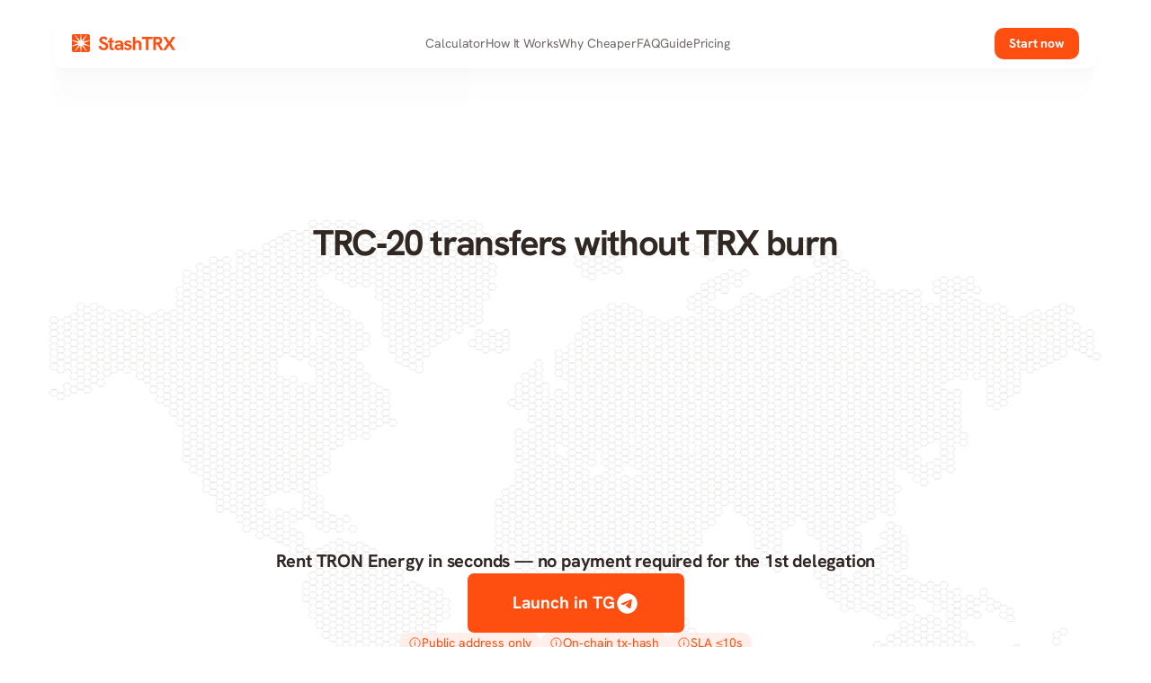

--- FILE ---
content_type: text/html
request_url: https://stashcrypto.com/?ref=bitcoinandmarkets.com
body_size: 36785
content:
<!doctype html>
<!-- Made in Framer · framer.com ✨ -->
<!-- Published Jan 22, 2026, 1:59 PM UTC -->
<html lang="en" data-redirect-timezone="1" dir="ltr">
<head>
	<meta charset="utf-8">
	
	
	<script>try{if(localStorage.get("__framer_force_showing_editorbar_since")){const n=document.createElement("link");n.rel = "modulepreload";n.href="https://framer.com/edit/init.mjs";document.head.appendChild(n)}}catch(e){}</script>
	<!-- Start of headStart -->
    
    <!-- End of headStart -->
	<meta name="viewport" content="width=device-width">
	<meta name="generator" content="Framer 03f70c6">
	<title>Rent TRON Energy Instantly – Buy Energy Tron &amp; Save TRC-20 USDT Fees | StashTRX</title>
    <meta name="description" content="Get tron energy delegated to your wallet instantly. Want to rent tron energy for TRC-20 transfers or buy energy tron for higher limits? Stop burning TRX, cut USDT fees, and use only your public address—no private keys. Fast, on-chain, secure.">
    <meta name="framer-search-index" content="https://framerusercontent.com/sites/4VIy7JVl6mxgQUx20eAgYW/searchIndex-jnQzgOu8LjOc.json">
    <meta name="framer-search-index-fallback" content="https://framerusercontent.com/sites/4VIy7JVl6mxgQUx20eAgYW/searchIndex-ZON2XoxN3gyU.json">
    <link href="https://framerusercontent.com/images/GVIcwP9rbzyZZ4Xeix0rkXoKac.svg" rel="icon" media="(prefers-color-scheme: light)">
    <link href="https://framerusercontent.com/images/lGicHZYn5BwsJRkBw12YPuGIqko.svg" rel="icon" media="(prefers-color-scheme: dark)">
    <!-- Open Graph / Facebook -->
    <meta property="og:type" content="website">
    <meta property="og:title" content="Rent TRON Energy Instantly – Buy Energy Tron &amp; Save TRC-20 USDT Fees | StashTRX">
    <meta property="og:description" content="Get tron energy delegated to your wallet instantly. Want to rent tron energy for TRC-20 transfers or buy energy tron for higher limits? Stop burning TRX, cut USDT fees, and use only your public address—no private keys. Fast, on-chain, secure.">
    <meta property="og:image" content="https://framerusercontent.com/images/D9DBnGXBKR7Jgxy9rZMk4v4Y.png">
    <!-- Twitter -->
    <meta name="twitter:card" content="summary_large_image">
    <meta name="twitter:title" content="Rent TRON Energy Instantly – Buy Energy Tron &amp; Save TRC-20 USDT Fees | StashTRX">
    <meta name="twitter:description" content="Get tron energy delegated to your wallet instantly. Want to rent tron energy for TRC-20 transfers or buy energy tron for higher limits? Stop burning TRX, cut USDT fees, and use only your public address—no private keys. Fast, on-chain, secure.">
    <meta name="twitter:image" content="https://framerusercontent.com/images/D9DBnGXBKR7Jgxy9rZMk4v4Y.png">
	
	<style data-framer-font-css>/* cyrillic */
@font-face {
  font-family: 'Geist';
  font-style: normal;
  font-weight: 400;
  font-display: swap;
  src: url(https://fonts.gstatic.com/s/geist/v4/gyBhhwUxId8gMGYQMKR3pzfaWI_RnOMInpna-1Q.woff2) format('woff2');
  unicode-range: U+0301, U+0400-045F, U+0490-0491, U+04B0-04B1, U+2116;
}
/* latin-ext */
@font-face {
  font-family: 'Geist';
  font-style: normal;
  font-weight: 400;
  font-display: swap;
  src: url(https://fonts.gstatic.com/s/geist/v4/gyBhhwUxId8gMGYQMKR3pzfaWI_RnOMIlJna-1Q.woff2) format('woff2');
  unicode-range: U+0100-02BA, U+02BD-02C5, U+02C7-02CC, U+02CE-02D7, U+02DD-02FF, U+0304, U+0308, U+0329, U+1D00-1DBF, U+1E00-1E9F, U+1EF2-1EFF, U+2020, U+20A0-20AB, U+20AD-20C0, U+2113, U+2C60-2C7F, U+A720-A7FF;
}
/* latin */
@font-face {
  font-family: 'Geist';
  font-style: normal;
  font-weight: 400;
  font-display: swap;
  src: url(https://fonts.gstatic.com/s/geist/v4/gyBhhwUxId8gMGYQMKR3pzfaWI_RnOMImpna.woff2) format('woff2');
  unicode-range: U+0000-00FF, U+0131, U+0152-0153, U+02BB-02BC, U+02C6, U+02DA, U+02DC, U+0304, U+0308, U+0329, U+2000-206F, U+20AC, U+2122, U+2191, U+2193, U+2212, U+2215, U+FEFF, U+FFFD;
}
/* cyrillic-ext */
@font-face {
  font-family: 'Hanken Grotesk';
  font-style: normal;
  font-weight: 500;
  font-display: swap;
  src: url(https://fonts.gstatic.com/s/hankengrotesk/v12/ieVq2YZDLWuGJpnzaiwFXS9tYvBRzyFLlZg_f_NcgWZq6_BM_Xg.woff2) format('woff2');
  unicode-range: U+0460-052F, U+1C80-1C8A, U+20B4, U+2DE0-2DFF, U+A640-A69F, U+FE2E-FE2F;
}
/* vietnamese */
@font-face {
  font-family: 'Hanken Grotesk';
  font-style: normal;
  font-weight: 500;
  font-display: swap;
  src: url(https://fonts.gstatic.com/s/hankengrotesk/v12/ieVq2YZDLWuGJpnzaiwFXS9tYvBRzyFLlZg_f_NcgWZq6fBM_Xg.woff2) format('woff2');
  unicode-range: U+0102-0103, U+0110-0111, U+0128-0129, U+0168-0169, U+01A0-01A1, U+01AF-01B0, U+0300-0301, U+0303-0304, U+0308-0309, U+0323, U+0329, U+1EA0-1EF9, U+20AB;
}
/* latin-ext */
@font-face {
  font-family: 'Hanken Grotesk';
  font-style: normal;
  font-weight: 500;
  font-display: swap;
  src: url(https://fonts.gstatic.com/s/hankengrotesk/v12/ieVq2YZDLWuGJpnzaiwFXS9tYvBRzyFLlZg_f_NcgWZq6PBM_Xg.woff2) format('woff2');
  unicode-range: U+0100-02BA, U+02BD-02C5, U+02C7-02CC, U+02CE-02D7, U+02DD-02FF, U+0304, U+0308, U+0329, U+1D00-1DBF, U+1E00-1E9F, U+1EF2-1EFF, U+2020, U+20A0-20AB, U+20AD-20C0, U+2113, U+2C60-2C7F, U+A720-A7FF;
}
/* latin */
@font-face {
  font-family: 'Hanken Grotesk';
  font-style: normal;
  font-weight: 500;
  font-display: swap;
  src: url(https://fonts.gstatic.com/s/hankengrotesk/v12/ieVq2YZDLWuGJpnzaiwFXS9tYvBRzyFLlZg_f_NcgWZq5vBM.woff2) format('woff2');
  unicode-range: U+0000-00FF, U+0131, U+0152-0153, U+02BB-02BC, U+02C6, U+02DA, U+02DC, U+0304, U+0308, U+0329, U+2000-206F, U+20AC, U+2122, U+2191, U+2193, U+2212, U+2215, U+FEFF, U+FFFD;
}
/* latin-ext */
@font-face {
  font-family: 'Lato';
  font-style: normal;
  font-weight: 700;
  font-display: swap;
  src: url(https://fonts.gstatic.com/s/lato/v25/S6u9w4BMUTPHh6UVSwaPGR_p.woff2) format('woff2');
  unicode-range: U+0100-02BA, U+02BD-02C5, U+02C7-02CC, U+02CE-02D7, U+02DD-02FF, U+0304, U+0308, U+0329, U+1D00-1DBF, U+1E00-1E9F, U+1EF2-1EFF, U+2020, U+20A0-20AB, U+20AD-20C0, U+2113, U+2C60-2C7F, U+A720-A7FF;
}
/* latin */
@font-face {
  font-family: 'Lato';
  font-style: normal;
  font-weight: 700;
  font-display: swap;
  src: url(https://fonts.gstatic.com/s/lato/v25/S6u9w4BMUTPHh6UVSwiPGQ.woff2) format('woff2');
  unicode-range: U+0000-00FF, U+0131, U+0152-0153, U+02BB-02BC, U+02C6, U+02DA, U+02DC, U+0304, U+0308, U+0329, U+2000-206F, U+20AC, U+2122, U+2191, U+2193, U+2212, U+2215, U+FEFF, U+FFFD;
}
/* cyrillic-ext */
@font-face {
  font-family: 'Manrope';
  font-style: normal;
  font-weight: 500;
  font-display: swap;
  src: url(https://fonts.gstatic.com/s/manrope/v20/xn7gYHE41ni1AdIRggqxSuXd.woff2) format('woff2');
  unicode-range: U+0460-052F, U+1C80-1C8A, U+20B4, U+2DE0-2DFF, U+A640-A69F, U+FE2E-FE2F;
}
/* cyrillic */
@font-face {
  font-family: 'Manrope';
  font-style: normal;
  font-weight: 500;
  font-display: swap;
  src: url(https://fonts.gstatic.com/s/manrope/v20/xn7gYHE41ni1AdIRggOxSuXd.woff2) format('woff2');
  unicode-range: U+0301, U+0400-045F, U+0490-0491, U+04B0-04B1, U+2116;
}
/* greek */
@font-face {
  font-family: 'Manrope';
  font-style: normal;
  font-weight: 500;
  font-display: swap;
  src: url(https://fonts.gstatic.com/s/manrope/v20/xn7gYHE41ni1AdIRggSxSuXd.woff2) format('woff2');
  unicode-range: U+0370-0377, U+037A-037F, U+0384-038A, U+038C, U+038E-03A1, U+03A3-03FF;
}
/* vietnamese */
@font-face {
  font-family: 'Manrope';
  font-style: normal;
  font-weight: 500;
  font-display: swap;
  src: url(https://fonts.gstatic.com/s/manrope/v20/xn7gYHE41ni1AdIRggixSuXd.woff2) format('woff2');
  unicode-range: U+0102-0103, U+0110-0111, U+0128-0129, U+0168-0169, U+01A0-01A1, U+01AF-01B0, U+0300-0301, U+0303-0304, U+0308-0309, U+0323, U+0329, U+1EA0-1EF9, U+20AB;
}
/* latin-ext */
@font-face {
  font-family: 'Manrope';
  font-style: normal;
  font-weight: 500;
  font-display: swap;
  src: url(https://fonts.gstatic.com/s/manrope/v20/xn7gYHE41ni1AdIRggmxSuXd.woff2) format('woff2');
  unicode-range: U+0100-02BA, U+02BD-02C5, U+02C7-02CC, U+02CE-02D7, U+02DD-02FF, U+0304, U+0308, U+0329, U+1D00-1DBF, U+1E00-1E9F, U+1EF2-1EFF, U+2020, U+20A0-20AB, U+20AD-20C0, U+2113, U+2C60-2C7F, U+A720-A7FF;
}
/* latin */
@font-face {
  font-family: 'Manrope';
  font-style: normal;
  font-weight: 500;
  font-display: swap;
  src: url(https://fonts.gstatic.com/s/manrope/v20/xn7gYHE41ni1AdIRggexSg.woff2) format('woff2');
  unicode-range: U+0000-00FF, U+0131, U+0152-0153, U+02BB-02BC, U+02C6, U+02DA, U+02DC, U+0304, U+0308, U+0329, U+2000-206F, U+20AC, U+2122, U+2191, U+2193, U+2212, U+2215, U+FEFF, U+FFFD;
}
/* cyrillic-ext */
@font-face {
  font-family: 'Manrope';
  font-style: normal;
  font-weight: 700;
  font-display: swap;
  src: url(https://fonts.gstatic.com/s/manrope/v20/xn7gYHE41ni1AdIRggqxSuXd.woff2) format('woff2');
  unicode-range: U+0460-052F, U+1C80-1C8A, U+20B4, U+2DE0-2DFF, U+A640-A69F, U+FE2E-FE2F;
}
/* cyrillic */
@font-face {
  font-family: 'Manrope';
  font-style: normal;
  font-weight: 700;
  font-display: swap;
  src: url(https://fonts.gstatic.com/s/manrope/v20/xn7gYHE41ni1AdIRggOxSuXd.woff2) format('woff2');
  unicode-range: U+0301, U+0400-045F, U+0490-0491, U+04B0-04B1, U+2116;
}
/* greek */
@font-face {
  font-family: 'Manrope';
  font-style: normal;
  font-weight: 700;
  font-display: swap;
  src: url(https://fonts.gstatic.com/s/manrope/v20/xn7gYHE41ni1AdIRggSxSuXd.woff2) format('woff2');
  unicode-range: U+0370-0377, U+037A-037F, U+0384-038A, U+038C, U+038E-03A1, U+03A3-03FF;
}
/* vietnamese */
@font-face {
  font-family: 'Manrope';
  font-style: normal;
  font-weight: 700;
  font-display: swap;
  src: url(https://fonts.gstatic.com/s/manrope/v20/xn7gYHE41ni1AdIRggixSuXd.woff2) format('woff2');
  unicode-range: U+0102-0103, U+0110-0111, U+0128-0129, U+0168-0169, U+01A0-01A1, U+01AF-01B0, U+0300-0301, U+0303-0304, U+0308-0309, U+0323, U+0329, U+1EA0-1EF9, U+20AB;
}
/* latin-ext */
@font-face {
  font-family: 'Manrope';
  font-style: normal;
  font-weight: 700;
  font-display: swap;
  src: url(https://fonts.gstatic.com/s/manrope/v20/xn7gYHE41ni1AdIRggmxSuXd.woff2) format('woff2');
  unicode-range: U+0100-02BA, U+02BD-02C5, U+02C7-02CC, U+02CE-02D7, U+02DD-02FF, U+0304, U+0308, U+0329, U+1D00-1DBF, U+1E00-1E9F, U+1EF2-1EFF, U+2020, U+20A0-20AB, U+20AD-20C0, U+2113, U+2C60-2C7F, U+A720-A7FF;
}
/* latin */
@font-face {
  font-family: 'Manrope';
  font-style: normal;
  font-weight: 700;
  font-display: swap;
  src: url(https://fonts.gstatic.com/s/manrope/v20/xn7gYHE41ni1AdIRggexSg.woff2) format('woff2');
  unicode-range: U+0000-00FF, U+0131, U+0152-0153, U+02BB-02BC, U+02C6, U+02DA, U+02DC, U+0304, U+0308, U+0329, U+2000-206F, U+20AC, U+2122, U+2191, U+2193, U+2212, U+2215, U+FEFF, U+FFFD;
}
/* cyrillic-ext */
@font-face {
  font-family: 'Fragment Mono';
  font-style: normal;
  font-weight: 400;
  src: url(https://fonts.gstatic.com/s/fragmentmono/v6/4iCr6K5wfMRRjxp0DA6-2CLnB45HhrUI.woff2) format('woff2');
  unicode-range: U+0460-052F, U+1C80-1C8A, U+20B4, U+2DE0-2DFF, U+A640-A69F, U+FE2E-FE2F;
}
/* latin-ext */
@font-face {
  font-family: 'Fragment Mono';
  font-style: normal;
  font-weight: 400;
  src: url(https://fonts.gstatic.com/s/fragmentmono/v6/4iCr6K5wfMRRjxp0DA6-2CLnB41HhrUI.woff2) format('woff2');
  unicode-range: U+0100-02BA, U+02BD-02C5, U+02C7-02CC, U+02CE-02D7, U+02DD-02FF, U+0304, U+0308, U+0329, U+1D00-1DBF, U+1E00-1E9F, U+1EF2-1EFF, U+2020, U+20A0-20AB, U+20AD-20C0, U+2113, U+2C60-2C7F, U+A720-A7FF;
}
/* latin */
@font-face {
  font-family: 'Fragment Mono';
  font-style: normal;
  font-weight: 400;
  src: url(https://fonts.gstatic.com/s/fragmentmono/v6/4iCr6K5wfMRRjxp0DA6-2CLnB4NHhg.woff2) format('woff2');
  unicode-range: U+0000-00FF, U+0131, U+0152-0153, U+02BB-02BC, U+02C6, U+02DA, U+02DC, U+0304, U+0308, U+0329, U+2000-206F, U+20AC, U+2122, U+2191, U+2193, U+2212, U+2215, U+FEFF, U+FFFD;
}

@font-face { font-family: "Hanken Grotesk"; src: url("https://fonts.gstatic.com/s/hankengrotesk/v12/ieVq2YZDLWuGJpnzaiwFXS9tYvBRzyFLlZg_f_NcVGFa5PpNzXhRKA.woff2"); font-display: swap; font-style: normal; font-weight: 700 }
@font-face { font-family: "Hanken Grotesk"; src: url("https://fonts.gstatic.com/s/hankengrotesk/v12/ieVq2YZDLWuGJpnzaiwFXS9tYvBRzyFLlZg_f_NcGmFa5PpNzXhRKA.woff2"); font-style: normal; font-weight: 900 }
@font-face { font-family: "Hanken Grotesk"; src: url("https://fonts.gstatic.com/s/hankengrotesk/v12/ieVo2YZDLWuGJpnzaiwFXS9tYtpY_d6T_POl0fRJeyUbpfBM731BKMSK.woff2"); font-style: italic; font-weight: 900 }
@font-face { font-family: "Hanken Grotesk"; src: url("https://fonts.gstatic.com/s/hankengrotesk/v12/ieVo2YZDLWuGJpnzaiwFXS9tYtpY_d6T_POl0fRJeyVVpfBM731BKMSK.woff2"); font-display: swap; font-style: italic; font-weight: 700 }
@font-face { font-family: "Hanken Grotesk"; src: url("https://fonts.gstatic.com/s/hankengrotesk/v12/ieVq2YZDLWuGJpnzaiwFXS9tYvBRzyFLlZg_f_Ncs2Za5PpNzXhRKA.woff2"); font-display: swap; font-style: normal; font-weight: 400 }
@font-face { font-family: "Hanken Grotesk"; src: url("https://fonts.gstatic.com/s/hankengrotesk/v12/ieVo2YZDLWuGJpnzaiwFXS9tYtpY_d6T_POl0fRJeyWyovBM731BKMSK.woff2"); font-display: swap; font-style: italic; font-weight: 400 }
@font-face { font-family: "Inter"; src: url("https://framerusercontent.com/assets/5vvr9Vy74if2I6bQbJvbw7SY1pQ.woff2"); font-display: swap; font-style: normal; font-weight: 400; unicode-range: U+0460-052F, U+1C80-1C88, U+20B4, U+2DE0-2DFF, U+A640-A69F, U+FE2E-FE2F }
@font-face { font-family: "Inter"; src: url("https://framerusercontent.com/assets/EOr0mi4hNtlgWNn9if640EZzXCo.woff2"); font-display: swap; font-style: normal; font-weight: 400; unicode-range: U+0301, U+0400-045F, U+0490-0491, U+04B0-04B1, U+2116 }
@font-face { font-family: "Inter"; src: url("https://framerusercontent.com/assets/Y9k9QrlZAqio88Klkmbd8VoMQc.woff2"); font-display: swap; font-style: normal; font-weight: 400; unicode-range: U+1F00-1FFF }
@font-face { font-family: "Inter"; src: url("https://framerusercontent.com/assets/OYrD2tBIBPvoJXiIHnLoOXnY9M.woff2"); font-display: swap; font-style: normal; font-weight: 400; unicode-range: U+0370-03FF }
@font-face { font-family: "Inter"; src: url("https://framerusercontent.com/assets/JeYwfuaPfZHQhEG8U5gtPDZ7WQ.woff2"); font-display: swap; font-style: normal; font-weight: 400; unicode-range: U+0100-024F, U+0259, U+1E00-1EFF, U+2020, U+20A0-20AB, U+20AD-20CF, U+2113, U+2C60-2C7F, U+A720-A7FF }
@font-face { font-family: "Inter"; src: url("https://framerusercontent.com/assets/GrgcKwrN6d3Uz8EwcLHZxwEfC4.woff2"); font-display: swap; font-style: normal; font-weight: 400; unicode-range: U+0000-00FF, U+0131, U+0152-0153, U+02BB-02BC, U+02C6, U+02DA, U+02DC, U+2000-206F, U+2070, U+2074-207E, U+2080-208E, U+20AC, U+2122, U+2191, U+2193, U+2212, U+2215, U+FEFF, U+FFFD }
@font-face { font-family: "Inter"; src: url("https://framerusercontent.com/assets/b6Y37FthZeALduNqHicBT6FutY.woff2"); font-display: swap; font-style: normal; font-weight: 400; unicode-range: U+0102-0103, U+0110-0111, U+0128-0129, U+0168-0169, U+01A0-01A1, U+01AF-01B0, U+1EA0-1EF9, U+20AB }
@font-face { font-family: "Inter"; src: url("https://framerusercontent.com/assets/DpPBYI0sL4fYLgAkX8KXOPVt7c.woff2"); font-display: swap; font-style: normal; font-weight: 700; unicode-range: U+0460-052F, U+1C80-1C88, U+20B4, U+2DE0-2DFF, U+A640-A69F, U+FE2E-FE2F }
@font-face { font-family: "Inter"; src: url("https://framerusercontent.com/assets/4RAEQdEOrcnDkhHiiCbJOw92Lk.woff2"); font-display: swap; font-style: normal; font-weight: 700; unicode-range: U+0301, U+0400-045F, U+0490-0491, U+04B0-04B1, U+2116 }
@font-face { font-family: "Inter"; src: url("https://framerusercontent.com/assets/1K3W8DizY3v4emK8Mb08YHxTbs.woff2"); font-display: swap; font-style: normal; font-weight: 700; unicode-range: U+1F00-1FFF }
@font-face { font-family: "Inter"; src: url("https://framerusercontent.com/assets/tUSCtfYVM1I1IchuyCwz9gDdQ.woff2"); font-display: swap; font-style: normal; font-weight: 700; unicode-range: U+0370-03FF }
@font-face { font-family: "Inter"; src: url("https://framerusercontent.com/assets/VgYFWiwsAC5OYxAycRXXvhze58.woff2"); font-display: swap; font-style: normal; font-weight: 700; unicode-range: U+0100-024F, U+0259, U+1E00-1EFF, U+2020, U+20A0-20AB, U+20AD-20CF, U+2113, U+2C60-2C7F, U+A720-A7FF }
@font-face { font-family: "Inter"; src: url("https://framerusercontent.com/assets/syRNPWzAMIrcJ3wIlPIP43KjQs.woff2"); font-display: swap; font-style: normal; font-weight: 700; unicode-range: U+0000-00FF, U+0131, U+0152-0153, U+02BB-02BC, U+02C6, U+02DA, U+02DC, U+2000-206F, U+2070, U+2074-207E, U+2080-208E, U+20AC, U+2122, U+2191, U+2193, U+2212, U+2215, U+FEFF, U+FFFD }
@font-face { font-family: "Inter"; src: url("https://framerusercontent.com/assets/GIryZETIX4IFypco5pYZONKhJIo.woff2"); font-display: swap; font-style: normal; font-weight: 700; unicode-range: U+0102-0103, U+0110-0111, U+0128-0129, U+0168-0169, U+01A0-01A1, U+01AF-01B0, U+1EA0-1EF9, U+20AB }
@font-face { font-family: "Inter"; src: url("https://framerusercontent.com/assets/H89BbHkbHDzlxZzxi8uPzTsp90.woff2"); font-display: swap; font-style: italic; font-weight: 700; unicode-range: U+0460-052F, U+1C80-1C88, U+20B4, U+2DE0-2DFF, U+A640-A69F, U+FE2E-FE2F }
@font-face { font-family: "Inter"; src: url("https://framerusercontent.com/assets/u6gJwDuwB143kpNK1T1MDKDWkMc.woff2"); font-display: swap; font-style: italic; font-weight: 700; unicode-range: U+0301, U+0400-045F, U+0490-0491, U+04B0-04B1, U+2116 }
@font-face { font-family: "Inter"; src: url("https://framerusercontent.com/assets/43sJ6MfOPh1LCJt46OvyDuSbA6o.woff2"); font-display: swap; font-style: italic; font-weight: 700; unicode-range: U+1F00-1FFF }
@font-face { font-family: "Inter"; src: url("https://framerusercontent.com/assets/wccHG0r4gBDAIRhfHiOlq6oEkqw.woff2"); font-display: swap; font-style: italic; font-weight: 700; unicode-range: U+0370-03FF }
@font-face { font-family: "Inter"; src: url("https://framerusercontent.com/assets/WZ367JPwf9bRW6LdTHN8rXgSjw.woff2"); font-display: swap; font-style: italic; font-weight: 700; unicode-range: U+0100-024F, U+0259, U+1E00-1EFF, U+2020, U+20A0-20AB, U+20AD-20CF, U+2113, U+2C60-2C7F, U+A720-A7FF }
@font-face { font-family: "Inter"; src: url("https://framerusercontent.com/assets/ia3uin3hQWqDrVloC1zEtYHWw.woff2"); font-display: swap; font-style: italic; font-weight: 700; unicode-range: U+0000-00FF, U+0131, U+0152-0153, U+02BB-02BC, U+02C6, U+02DA, U+02DC, U+2000-206F, U+2070, U+2074-207E, U+2080-208E, U+20AC, U+2122, U+2191, U+2193, U+2212, U+2215, U+FEFF, U+FFFD }
@font-face { font-family: "Inter"; src: url("https://framerusercontent.com/assets/2A4Xx7CngadFGlVV4xrO06OBHY.woff2"); font-display: swap; font-style: italic; font-weight: 700; unicode-range: U+0102-0103, U+0110-0111, U+0128-0129, U+0168-0169, U+01A0-01A1, U+01AF-01B0, U+1EA0-1EF9, U+20AB }
@font-face { font-family: "Inter"; src: url("https://framerusercontent.com/assets/CfMzU8w2e7tHgF4T4rATMPuWosA.woff2"); font-display: swap; font-style: italic; font-weight: 400; unicode-range: U+0460-052F, U+1C80-1C88, U+20B4, U+2DE0-2DFF, U+A640-A69F, U+FE2E-FE2F }
@font-face { font-family: "Inter"; src: url("https://framerusercontent.com/assets/867QObYax8ANsfX4TGEVU9YiCM.woff2"); font-display: swap; font-style: italic; font-weight: 400; unicode-range: U+0301, U+0400-045F, U+0490-0491, U+04B0-04B1, U+2116 }
@font-face { font-family: "Inter"; src: url("https://framerusercontent.com/assets/Oyn2ZbENFdnW7mt2Lzjk1h9Zb9k.woff2"); font-display: swap; font-style: italic; font-weight: 400; unicode-range: U+1F00-1FFF }
@font-face { font-family: "Inter"; src: url("https://framerusercontent.com/assets/cdAe8hgZ1cMyLu9g005pAW3xMo.woff2"); font-display: swap; font-style: italic; font-weight: 400; unicode-range: U+0370-03FF }
@font-face { font-family: "Inter"; src: url("https://framerusercontent.com/assets/DOfvtmE1UplCq161m6Hj8CSQYg.woff2"); font-display: swap; font-style: italic; font-weight: 400; unicode-range: U+0100-024F, U+0259, U+1E00-1EFF, U+2020, U+20A0-20AB, U+20AD-20CF, U+2113, U+2C60-2C7F, U+A720-A7FF }
@font-face { font-family: "Inter"; src: url("https://framerusercontent.com/assets/pKRFNWFoZl77qYCAIp84lN1h944.woff2"); font-display: swap; font-style: italic; font-weight: 400; unicode-range: U+0000-00FF, U+0131, U+0152-0153, U+02BB-02BC, U+02C6, U+02DA, U+02DC, U+2000-206F, U+2070, U+2074-207E, U+2080-208E, U+20AC, U+2122, U+2191, U+2193, U+2212, U+2215, U+FEFF, U+FFFD }
@font-face { font-family: "Inter"; src: url("https://framerusercontent.com/assets/tKtBcDnBMevsEEJKdNGhhkLzYo.woff2"); font-display: swap; font-style: italic; font-weight: 400; unicode-range: U+0102-0103, U+0110-0111, U+0128-0129, U+0168-0169, U+01A0-01A1, U+01AF-01B0, U+1EA0-1EF9, U+20AB }
@font-face { font-family: "Inter"; src: url("https://framerusercontent.com/assets/mkY5Sgyq51ik0AMrSBwhm9DJg.woff2"); font-style: normal; font-weight: 900; unicode-range: U+0460-052F, U+1C80-1C88, U+20B4, U+2DE0-2DFF, U+A640-A69F, U+FE2E-FE2F }
@font-face { font-family: "Inter"; src: url("https://framerusercontent.com/assets/X5hj6qzcHUYv7h1390c8Rhm6550.woff2"); font-style: normal; font-weight: 900; unicode-range: U+0301, U+0400-045F, U+0490-0491, U+04B0-04B1, U+2116 }
@font-face { font-family: "Inter"; src: url("https://framerusercontent.com/assets/gQhNpS3tN86g8RcVKYUUaKt2oMQ.woff2"); font-style: normal; font-weight: 900; unicode-range: U+1F00-1FFF }
@font-face { font-family: "Inter"; src: url("https://framerusercontent.com/assets/cugnVhSraaRyANCaUtI5FV17wk.woff2"); font-style: normal; font-weight: 900; unicode-range: U+0370-03FF }
@font-face { font-family: "Inter"; src: url("https://framerusercontent.com/assets/5HcVoGak8k5agFJSaKa4floXVu0.woff2"); font-style: normal; font-weight: 900; unicode-range: U+0100-024F, U+0259, U+1E00-1EFF, U+2020, U+20A0-20AB, U+20AD-20CF, U+2113, U+2C60-2C7F, U+A720-A7FF }
@font-face { font-family: "Inter"; src: url("https://framerusercontent.com/assets/rZ5DdENNqIdFTIyQQiP5isO7M.woff2"); font-style: normal; font-weight: 900; unicode-range: U+0000-00FF, U+0131, U+0152-0153, U+02BB-02BC, U+02C6, U+02DA, U+02DC, U+2000-206F, U+2070, U+2074-207E, U+2080-208E, U+20AC, U+2122, U+2191, U+2193, U+2212, U+2215, U+FEFF, U+FFFD }
@font-face { font-family: "Inter"; src: url("https://framerusercontent.com/assets/P2Bw01CtL0b9wqygO0sSVogWbo.woff2"); font-style: normal; font-weight: 900; unicode-range: U+0102-0103, U+0110-0111, U+0128-0129, U+0168-0169, U+01A0-01A1, U+01AF-01B0, U+1EA0-1EF9, U+20AB }
@font-face { font-family: "Inter"; src: url("https://framerusercontent.com/assets/05KsVHGDmqXSBXM4yRZ65P8i0s.woff2"); font-style: italic; font-weight: 900; unicode-range: U+0460-052F, U+1C80-1C88, U+20B4, U+2DE0-2DFF, U+A640-A69F, U+FE2E-FE2F }
@font-face { font-family: "Inter"; src: url("https://framerusercontent.com/assets/ky8ovPukK4dJ1Pxq74qGhOqCYI.woff2"); font-style: italic; font-weight: 900; unicode-range: U+0301, U+0400-045F, U+0490-0491, U+04B0-04B1, U+2116 }
@font-face { font-family: "Inter"; src: url("https://framerusercontent.com/assets/vvNSqIj42qeQ2bvCRBIWKHscrc.woff2"); font-style: italic; font-weight: 900; unicode-range: U+1F00-1FFF }
@font-face { font-family: "Inter"; src: url("https://framerusercontent.com/assets/3ZmXbBKToJifDV9gwcifVd1tEY.woff2"); font-style: italic; font-weight: 900; unicode-range: U+0370-03FF }
@font-face { font-family: "Inter"; src: url("https://framerusercontent.com/assets/FNfhX3dt4ChuLJq2PwdlxHO7PU.woff2"); font-style: italic; font-weight: 900; unicode-range: U+0100-024F, U+0259, U+1E00-1EFF, U+2020, U+20A0-20AB, U+20AD-20CF, U+2113, U+2C60-2C7F, U+A720-A7FF }
@font-face { font-family: "Inter"; src: url("https://framerusercontent.com/assets/gcnfba68tfm7qAyrWRCf9r34jg.woff2"); font-style: italic; font-weight: 900; unicode-range: U+0000-00FF, U+0131, U+0152-0153, U+02BB-02BC, U+02C6, U+02DA, U+02DC, U+2000-206F, U+2070, U+2074-207E, U+2080-208E, U+20AC, U+2122, U+2191, U+2193, U+2212, U+2215, U+FEFF, U+FFFD }
@font-face { font-family: "Inter"; src: url("https://framerusercontent.com/assets/efTfQcBJ53kM2pB1hezSZ3RDUFs.woff2"); font-style: italic; font-weight: 900; unicode-range: U+0102-0103, U+0110-0111, U+0128-0129, U+0168-0169, U+01A0-01A1, U+01AF-01B0, U+1EA0-1EF9, U+20AB }
@font-face { font-family: "Montserrat"; src: url("https://framerusercontent.com/third-party-assets/fontshare/wf/KDZE2GHZ4MXZP7RVHASNN75AFABT2ZB2/G33WYZOWF5RLCYVGCMU5BFGBXH4DMKUK/SHZ3SDA4YUDBQPNRSIGO7XNSCQQUBDYR.woff2"); font-display: swap; font-style: normal; font-weight: 700 }
@font-face { font-family: "Hanken Grotesk Placeholder"; src: local("Arial"); ascent-override: 98.46%; descent-override: 29.83%; line-gap-override: 0.00%; size-adjust: 101.56% }
@font-face { font-family: "Lato Placeholder"; src: local("Arial"); ascent-override: 100.88%; descent-override: 21.77%; line-gap-override: 0.00%; size-adjust: 97.84% }
@font-face { font-family: "Manrope Placeholder"; src: local("Arial"); ascent-override: 102.74%; descent-override: 28.91%; line-gap-override: 0.00%; size-adjust: 103.76% }
@font-face { font-family: "Geist Placeholder"; src: local("Arial"); ascent-override: 94.47%; descent-override: 27.73%; line-gap-override: 0.00%; size-adjust: 106.39% }
@font-face { font-family: "Inter Placeholder"; src: local("Arial"); ascent-override: 89.79%; descent-override: 22.36%; line-gap-override: 0.00%; size-adjust: 107.89% }
@font-face { font-family: "Montserrat Placeholder"; src: local("Arial"); ascent-override: 84.95%; descent-override: 22.03%; line-gap-override: 0.00%; size-adjust: 113.95% }</style>
	<link href="https://fonts.gstatic.com" rel="preconnect" crossorigin>
    <link href="https://fonts.gstatic.com" rel="preconnect" crossorigin>
	<meta name="robots" content="max-image-preview:large"><link rel="canonical" href="https://stashcrypto.com/"><meta property="og:url" content="https://stashcrypto.com/"><style data-framer-breakpoint-css>@media(min-width: 1500px){.hidden-dhk4x6{display:none!important}}@media(min-width: 1200px) and (max-width: 1499.98px){.hidden-orb9n3{display:none!important}}@media(min-width: 810px) and (max-width: 1199.98px){.hidden-ln80vc{display:none!important}}@media(max-width: 809.98px){.hidden-1rssgit{display:none!important}}@media(min-width: 1500px){.hidden-64dsf4{display:none!important}}@media(min-width: 1200px) and (max-width: 1499.98px){.hidden-bb5tbz{display:none!important}}@media(min-width: 810px) and (max-width: 1199.98px){.hidden-cah05l{display:none!important}}@media(max-width: 809.98px){.hidden-cdjzqv{display:none!important}}</style><style data-framer-css-ssr-minified data-framer-components="framer-lib-cursors-host framer-L56Fl PropertyOverrides framer-NJc4q framer-lib-combinedCSSRules framer-EKU8C framer-meq0u framer-MSWYZ framer-L5Hik framer-qmEes framer-QZqhW framer-0jW7v framer-lib-cookie-trigger">html,body,#main{box-sizing:border-box;margin:0;padding:0}:root{-webkit-font-smoothing:antialiased;-moz-osx-font-smoothing:grayscale}*{box-sizing:border-box;-webkit-font-smoothing:inherit}h1,h2,h3,h4,h5,h6,p,figure{margin:0}body,input,textarea,select,button{font-family:sans-serif;font-size:12px}body{--token-7be28835-9c44-478b-a2af-ddd60e4fa143:#6f6865;--token-e2732f41-b84c-458c-af74-b6204a61f13d:#fe4f10;--token-1dc47c44-d7a4-4d2d-9584-968a0e796f5c:#f7f9fc;--token-86df9a33-28b0-4f10-a346-424baaece177:#0c0d13;--token-afac1f23-f02f-4e44-9efc-12202e01b64e:#312723;--framer-will-change-override:none}@supports (background:-webkit-named-image(i)) and (not (grid-template-rows:subgrid)){body{--framer-will-change-override:transform}}@supports (background:-webkit-named-image(i)) and (not (position-area:top right)){body{--framer-will-change-filter-override:filter}}[data-framer-component-type=Text] div div span,[data-framer-component-type=Text] a div span,[data-framer-component-type=Text] span span span,[data-framer-component-type=Text] p span span,[data-framer-component-type=Text] h1 span span,[data-framer-component-type=Text] h2 span span,[data-framer-component-type=Text] h3 span span,[data-framer-component-type=Text] h4 span span,[data-framer-component-type=Text] h5 span span,[data-framer-component-type=Text] h6 span span,[data-framer-component-type=Text] a{font-family:var(--font-family);font-style:var(--font-style);font-weight:min(calc(var(--framer-font-weight-increase,0) + var(--font-weight,400)),900);color:var(--text-color);letter-spacing:var(--letter-spacing);font-size:var(--font-size);text-transform:var(--text-transform);--text-decoration:var(--framer-text-decoration-style,solid)var(--framer-text-decoration,none)var(--framer-text-decoration-color,currentcolor)var(--framer-text-decoration-thickness,auto);--text-decoration-skip-ink:var(--framer-text-decoration-skip-ink);--text-underline-offset:var(--framer-text-decoration-offset);line-height:var(--line-height);--font-family:var(--framer-font-family);--font-style:var(--framer-font-style);--font-weight:var(--framer-font-weight);--text-color:var(--framer-text-color);--letter-spacing:var(--framer-letter-spacing);--font-size:var(--framer-font-size);--text-transform:var(--framer-text-transform);--line-height:var(--framer-line-height)}@supports not (color:color(display-p3 1 1 1)){p.framer-text,div.framer-text,h1.framer-text,h2.framer-text,h3.framer-text,h4.framer-text,h5.framer-text,h6.framer-text,li.framer-text,ol.framer-text,ul.framer-text,span.framer-text:not([data-text-fill]){color:var(--framer-blockquote-text-color-rgb,var(--framer-blockquote-text-color,var(--framer-text-color-rgb,var(--framer-text-color,#000))));-webkit-text-stroke-color:var(--framer-text-stroke-color-rgb,var(--framer-text-stroke-color,initial))}mark.framer-text{background-color:var(--framer-blockquote-text-background-color-rgb,var(--framer-blockquote-text-background-color,var(--framer-text-background-color-rgb,var(--framer-text-background-color,initial))))}}@supports not (color:color(display-p3 1 1 1)){code.framer-text,code.framer-text span.framer-text:not([data-text-fill]){color:var(--framer-blockquote-text-color-rgb,var(--framer-blockquote-text-color,var(--framer-code-text-color-rgb,var(--framer-code-text-color,var(--framer-text-color-rgb,var(--framer-text-color,#000))))))}}@supports not (color:color(display-p3 1 1 1)){a.framer-text,span.framer-text[data-nested-link]{color:var(--framer-blockquote-text-color-rgb,var(--framer-blockquote-text-color,var(--framer-link-text-color-rgb,var(--framer-link-text-color,var(--framer-text-color-rgb,var(--framer-text-color,#000))))));background-color:var(--framer-link-text-background-color-rgb,var(--framer-link-text-background-color,initial));-webkit-text-decoration-color:var(--framer-link-text-decoration-color-rgb,var(--framer-link-text-decoration-color,var(--framer-text-decoration-color-rgb,var(--framer-text-decoration-color,currentcolor))));text-decoration-color:var(--framer-link-text-decoration-color-rgb,var(--framer-link-text-decoration-color,var(--framer-text-decoration-color-rgb,var(--framer-text-decoration-color,currentcolor))))}}@supports not (color:color(display-p3 1 1 1)){code.framer-text a.framer-text,code.framer-text a.framer-text span.framer-text:not([data-text-fill]),code.framer-text span.framer-text[data-nested-link],code.framer-text span.framer-text[data-nested-link] span.framer-text:not([data-text-fill]){color:var(--framer-blockquote-text-color-rgb,var(--framer-blockquote-text-color,var(--framer-link-text-color-rgb,var(--framer-link-text-color,var(--framer-code-text-color-rgb,var(--framer-code-text-color,var(--framer-text-color-rgb,var(--framer-text-color,#000))))))))}}@supports not (color:color(display-p3 1 1 1)){a.framer-text:hover,span.framer-text[data-nested-link]:hover{color:var(--framer-link-hover-text-color-rgb,var(--framer-link-hover-text-color,var(--framer-blockquote-text-color-rgb,var(--framer-blockquote-text-color,var(--framer-link-text-color-rgb,var(--framer-link-text-color,var(--framer-text-color-rgb,var(--framer-text-color,#000))))))));background-color:var(--framer-link-hover-text-background-color-rgb,var(--framer-link-hover-text-background-color,var(--framer-link-text-background-color-rgb,var(--framer-link-text-background-color,var(--framer-text-background-color-rgb,var(--framer-text-background-color,initial))))));-webkit-text-decoration-color:var(--framer-link-hover-text-decoration-color-rgb,var(--framer-link-hover-text-decoration-color,var(--framer-link-text-decoration-color-rgb,var(--framer-link-text-decoration-color,var(--framer-text-decoration-color-rgb,var(--framer-text-decoration-color,currentcolor))))));text-decoration-color:var(--framer-link-hover-text-decoration-color-rgb,var(--framer-link-hover-text-decoration-color,var(--framer-link-text-decoration-color-rgb,var(--framer-link-text-decoration-color,var(--framer-text-decoration-color-rgb,var(--framer-text-decoration-color,currentcolor))))))}}@supports not (color:color(display-p3 1 1 1)){code.framer-text a.framer-text:hover,code.framer-text span.framer-text[data-nested-link]:hover{color:var(--framer-link-hover-text-color-rgb,var(--framer-link-hover-text-color,var(--framer-blockquote-text-color-rgb,var(--framer-blockquote-text-color,var(--framer-link-text-color-rgb,var(--framer-link-text-color,var(--framer-code-text-color-rgb,var(--framer-code-text-color,var(--framer-text-color-rgb,var(--framer-text-color,#000))))))))))}}@supports not (color:color(display-p3 1 1 1)){a.framer-text[data-framer-page-link-current],span.framer-text[data-framer-page-link-current]{color:var(--framer-link-current-text-color-rgb,var(--framer-link-current-text-color,var(--framer-link-text-color-rgb,var(--framer-link-text-color,var(--framer-text-color-rgb,var(--framer-text-color,#000))))));background-color:var(--framer-link-current-text-background-color-rgb,var(--framer-link-current-text-background-color,var(--framer-link-text-background-color-rgb,var(--framer-link-text-background-color,var(--framer-text-background-color-rgb,var(--framer-text-background-color,initial))))));-webkit-text-decoration-color:var(--framer-link-current-text-decoration-color-rgb,var(--framer-link-current-text-decoration-color,var(--framer-link-text-decoration-color-rgb,var(--framer-link-text-decoration-color,var(--framer-text-decoration-color-rgb,var(--framer-text-decoration-color,currentcolor))))));text-decoration-color:var(--framer-link-current-text-decoration-color-rgb,var(--framer-link-current-text-decoration-color,var(--framer-link-text-decoration-color-rgb,var(--framer-link-text-decoration-color,var(--framer-text-decoration-color-rgb,var(--framer-text-decoration-color,currentcolor))))))}}@supports not (color:color(display-p3 1 1 1)){code.framer-text a.framer-text[data-framer-page-link-current],code.framer-text a.framer-text[data-framer-page-link-current] span.framer-text:not([data-text-fill]),code.framer-text span.framer-text[data-framer-page-link-current],code.framer-text span.framer-text[data-framer-page-link-current] span.framer-text:not([data-text-fill]){color:var(--framer-link-current-text-color-rgb,var(--framer-link-current-text-color,var(--framer-link-text-color-rgb,var(--framer-link-text-color,var(--framer-code-text-color-rgb,var(--framer-code-text-color,var(--framer-text-color-rgb,var(--framer-text-color,#000))))))));background-color:var(--framer-link-current-text-background-color-rgb,var(--framer-link-current-text-background-color,var(--framer-link-text-background-color-rgb,var(--framer-link-text-background-color,var(--framer-text-background-color-rgb,var(--framer-text-background-color,initial))))))}}@supports not (color:color(display-p3 1 1 1)){a.framer-text[data-framer-page-link-current]:hover,span.framer-text[data-framer-page-link-current]:hover{color:var(--framer-link-hover-text-color-rgb,var(--framer-link-hover-text-color,var(--framer-link-current-text-color-rgb,var(--framer-link-current-text-color,var(--framer-link-text-color-rgb,var(--framer-link-text-color,var(--framer-code-text-color-rgb,var(--framer-code-text-color,var(--framer-text-color-rgb,var(--framer-text-color,#000))))))))));background-color:var(--framer-link-hover-text-background-color-rgb,var(--framer-link-hover-text-background-color,var(--framer-link-current-text-background-color-rgb,var(--framer-link-current-text-background-color,var(--framer-link-text-background-color-rgb,var(--framer-link-text-background-color,initial))))));-webkit-text-decoration-color:var(--framer-link-hover-text-decoration-color-rgb,var(--framer-link-hover-text-decoration-color,var(--framer-link-current-text-decoration-color-rgb,var(--framer-link-current-text-decoration-color,var(--framer-link-text-decoration-color-rgb,var(--framer-link-text-decoration-color,var(--framer-text-decoration-color-rgb,var(--framer-text-decoration-color,currentcolor))))))));text-decoration-color:var(--framer-link-hover-text-decoration-color-rgb,var(--framer-link-hover-text-decoration-color,var(--framer-link-current-text-decoration-color-rgb,var(--framer-link-current-text-decoration-color,var(--framer-link-text-decoration-color-rgb,var(--framer-link-text-decoration-color,var(--framer-text-decoration-color-rgb,var(--framer-text-decoration-color,currentcolor))))))))}}@supports not (color:color(display-p3 1 1 1)){code.framer-text a.framer-text[data-framer-page-link-current]:hover,code.framer-text a.framer-text[data-framer-page-link-current]:hover span.framer-text:not([data-text-fill]),code.framer-text span.framer-text[data-framer-page-link-current]:hover,code.framer-text span.framer-text[data-framer-page-link-current]:hover span.framer-text:not([data-text-fill]){color:var(--framer-link-hover-text-color-rgb,var(--framer-link-hover-text-color,var(--framer-link-current-text-color-rgb,var(--framer-link-current-text-color,var(--framer-link-text-color-rgb,var(--framer-link-text-color,var(--framer-code-text-color-rgb,var(--framer-code-text-color,var(--framer-text-color-rgb,var(--framer-text-color,#000))))))))));background-color:var(--framer-link-hover-text-background-color-rgb,var(--framer-link-hover-text-background-color,var(--framer-link-current-text-background-color-rgb,var(--framer-link-current-text-background-color,var(--framer-link-text-background-color-rgb,var(--framer-link-text-background-color,initial))))))}}@supports not (aspect-ratio:1){.framer-text-module:not([data-width=fit])[style*=aspect-ratio]{position:relative}.framer-text-module:not([data-width=fit])[style*=aspect-ratio]:before{content:"";padding-bottom:calc(100%/calc(var(--aspect-ratio)));display:block}.framer-text-module[data-width=fill]>:first-child,.framer-text-module:not([data-width=fit])[style*=aspect-ratio]>:first-child{height:100%;position:absolute;top:0;left:0}}@supports not (overflow:clip){:root{--overflow-clip-fallback:hidden}}@supports (background:-webkit-named-image(i)) and (not (contain-intrinsic-size:inherit)){div.framer-text,p.framer-text,h1.framer-text,h2.framer-text,h3.framer-text,h4.framer-text,h5.framer-text,h6.framer-text,ol.framer-text,ul.framer-text,li.framer-text,blockquote.framer-text,.framer-text.framer-image{display:var(--text-truncation-display-inline-for-safari-16,revert)}div.framer-text:after,p.framer-text:after,h1.framer-text:after,h2.framer-text:after,h3.framer-text:after,h4.framer-text:after,h5.framer-text:after,h6.framer-text:after,ol.framer-text:after,ul.framer-text:after,li.framer-text:after,blockquote.framer-text:after,.framer-text.framer-image:after{content:var(--text-truncation-line-break-for-safari-16);white-space:pre}.framer-text.framer-text-module,.framer-text.framer-table-wrapper{display:var(--text-truncation-display-none-for-safari-16,revert)}p.framer-text[data-text-fill]{display:var(--text-truncation-display-inline-for-safari-16,inline-block)}}@supports (corner-shape:superellipse(2)){:root{--one-if-corner-shape-supported:1}}.framer-cursor-none,.framer-cursor-none *{cursor:none!important}.framer-pointer-events-none,.framer-pointer-events-none *{pointer-events:none!important}@supports (aspect-ratio:1){body{--framer-aspect-ratio-supported:auto}}.framer-L56Fl.framer-g8j6o9,.framer-L56Fl .framer-g8j6o9{display:block}.framer-L56Fl.framer-bb5tbz{height:min-content;overflow:var(--overflow-clip-fallback,clip);background-color:#fff;flex-flow:column;place-content:center flex-start;align-items:center;gap:0;width:100%;padding:0;display:flex;position:relative}.framer-L56Fl .framer-13knngc-container{will-change:var(--framer-will-change-effect-override,transform);z-index:10;flex:none;order:-1000;width:100%;max-width:1200px;height:56px;position:sticky;top:20px;left:0}.framer-L56Fl .framer-td2gnp{background:0 0;flex-grow:1;width:0;height:0;margin:0;position:relative}.framer-L56Fl .framer-zirldo-container{flex:none;order:1002;width:100%;height:auto;position:relative}[data-layout-template=true]>#overlay{margin-bottom:0}@media (min-width:1500px){.framer-L56Fl .framer-13knngc-container{max-width:1320px}}@media (min-width:810px) and (max-width:1199.98px){.framer-L56Fl .framer-13knngc-container{max-width:1320px}}.ssr-variant{display:contents}@supports (aspect-ratio:1){body{--framer-aspect-ratio-supported:auto}}.framer-NJc4q.framer-1ngtu1q,.framer-NJc4q .framer-1ngtu1q{display:block}.framer-NJc4q.framer-l85758{flex-flow:row;place-content:center space-between;align-items:center;width:1200px;height:56px;padding:0 20px;display:flex;position:relative;overflow:visible}.framer-NJc4q .framer-elyii6{will-change:var(--framer-will-change-override,transform);flex-flow:row;flex:none;place-content:center space-between;align-items:center;width:100%;height:min-content;padding:10px 20px;display:flex;position:relative;overflow:hidden}.framer-NJc4q .framer-1l8icbw{flex-flow:row;flex:1 0 0;place-content:center space-between;align-items:center;width:1px;height:min-content;padding:0;display:flex;position:relative;overflow:visible}.framer-NJc4q .framer-1p501v0{flex-flow:row;flex:none;place-content:center;align-items:center;gap:10px;width:min-content;height:min-content;padding:0;text-decoration:none;display:flex;position:relative;overflow:visible}.framer-NJc4q .framer-1kzcxzc{width:115px;height:20px;position:relative}.framer-NJc4q .framer-d6okn1{width:11px;height:16px;position:absolute;top:3px;left:30px}.framer-NJc4q .framer-xfgvuc{width:5px;height:15px;position:absolute;top:4px;left:42px}.framer-NJc4q .framer-1mxm8q0{width:7px;height:2px;position:absolute;top:7px;left:40px}.framer-NJc4q .framer-enaa05{width:10px;height:11px;position:absolute;top:7px;left:48px}.framer-NJc4q .framer-ezyjc6{width:8px;height:7px;position:absolute;top:12px;left:48px}.framer-NJc4q .framer-do5rqy{width:9px;height:11px;position:absolute;top:7px;left:58px}.framer-NJc4q .framer-d3udk5{width:10px;height:15px;position:absolute;top:3px;left:68px}.framer-NJc4q .framer-vnzqwb{width:12px;height:15px;position:absolute;top:3px;left:78px}.framer-NJc4q .framer-63zwna{width:10px;height:15px;position:absolute;top:3px;left:91px}.framer-NJc4q .framer-hxmfm3{width:7px;height:7px;position:absolute;top:11px;left:95px}.framer-NJc4q .framer-ddhn4u{width:5px;height:4px;position:absolute;top:6px;left:94px}.framer-NJc4q .framer-7088pf{width:14px;height:15px;position:absolute;top:3px;left:102px}.framer-NJc4q .framer-18jfv1e{width:10px;height:8px;position:absolute;top:12px;left:0}.framer-NJc4q .framer-4n77kr{width:10px;height:8px;position:absolute;top:12px;left:11px}.framer-NJc4q .framer-1axbztk{width:7px;height:6px;position:absolute;top:7px;left:13px}.framer-NJc4q .framer-85co9{width:7px;height:6px;position:absolute;top:7px;left:0}.framer-NJc4q .framer-1b851fd{width:10px;height:9px;position:absolute;top:0;left:0}.framer-NJc4q .framer-1b8oq9p{width:10px;height:9px;position:absolute;top:0;left:11px}.framer-NJc4q .framer-1kzs8t4{flex-flow:row;flex:none;place-content:center;align-items:center;gap:40px;width:min-content;height:20px;padding:0 16px;display:flex;position:relative;overflow:visible}.framer-NJc4q .framer-1pw65rb,.framer-NJc4q .framer-6zzyns,.framer-NJc4q .framer-eq7eoo,.framer-NJc4q .framer-9alo5y,.framer-NJc4q .framer-xv182,.framer-NJc4q .framer-1mcujz,.framer-NJc4q .framer-169d6w9,.framer-NJc4q .framer-dzgs7l{white-space:pre;flex:none;width:auto;height:auto;position:relative}.framer-NJc4q .framer-thq9bw-container{width:auto;height:auto;position:relative}.framer-NJc4q .framer-151lhyp{flex-flow:row;flex:none;place-content:center;align-items:center;gap:16px;width:min-content;height:min-content;padding:0 0 0 16px;display:flex;position:relative;overflow:visible}.framer-NJc4q .framer-zw6r1c-container{flex:none;width:auto;height:auto;position:relative}.framer-NJc4q .framer-13d91s4-container{flex:none;width:48px;height:48px;position:relative}.framer-NJc4q .framer-1q07tc8{z-index:9;flex-flow:column;flex:none;place-content:flex-end flex-start;align-items:flex-end;gap:20px;width:100%;height:min-content;padding:16px 0 0;display:flex;position:relative;overflow:visible}.framer-NJc4q .framer-1e8tyt5{cursor:default;height:calc(var(--framer-viewport-height,100vh)*1);z-index:0;flex:none;width:100%;position:absolute;top:-84px;left:0%;overflow:visible}.framer-NJc4q .framer-1q8bnk4{flex-flow:column;flex:none;place-content:center;align-items:center;gap:24px;width:min-content;height:min-content;padding:24px 40px;display:flex;position:relative;overflow:visible}.framer-NJc4q .framer-ouxwka,.framer-NJc4q .framer-1re89mt,.framer-NJc4q .framer-13gehgn,.framer-NJc4q .framer-16cuhof{cursor:pointer;white-space:pre;flex:none;width:auto;height:auto;position:relative}.framer-NJc4q.framer-v-117uv8b.framer-l85758{width:1000px}.framer-NJc4q.framer-v-117uv8b .framer-1kzs8t4{gap:20px}.framer-NJc4q.framer-v-1l1921q.framer-l85758,.framer-NJc4q.framer-v-16e6njs.framer-l85758{width:800px;height:min-content;padding:0 10px}.framer-NJc4q.framer-v-1l1921q .framer-elyii6{height:56px;padding:0 10px}.framer-NJc4q.framer-v-1l1921q .framer-1l8icbw{height:56px}.framer-NJc4q.framer-v-1l1921q .framer-151lhyp,.framer-NJc4q.framer-v-16e6njs .framer-151lhyp{gap:8px}.framer-NJc4q.framer-v-1l1921q .framer-zw6r1c-container,.framer-NJc4q.framer-v-16e6njs .framer-zw6r1c-container,.framer-NJc4q.framer-v-16e6njs .framer-1e8tyt5{order:0}.framer-NJc4q.framer-v-1l1921q .framer-13d91s4-container,.framer-NJc4q.framer-v-16e6njs .framer-13d91s4-container{order:1;width:40px;height:40px}.framer-NJc4q.framer-v-16e6njs .framer-elyii6{will-change:unset;flex-direction:column;height:56px;padding:0 10px;overflow:visible}.framer-NJc4q.framer-v-16e6njs .framer-1l8icbw{flex:none;width:100%;height:56px}.framer-NJc4q.framer-v-16e6njs .framer-1q8bnk4{order:1}.framer-NJc4q[data-border=true]:after,.framer-NJc4q [data-border=true]:after{content:"";border-width:var(--border-top-width,0)var(--border-right-width,0)var(--border-bottom-width,0)var(--border-left-width,0);border-color:var(--border-color,none);border-style:var(--border-style,none);box-sizing:border-box;border-radius:inherit;corner-shape:inherit;pointer-events:none;width:100%;height:100%;position:absolute;top:0;left:0}body{--framer-will-change-override:none}@supports (background:-webkit-named-image(i)) and (not (grid-template-rows:subgrid)){body{--framer-will-change-override:transform}}body{--framer-will-change-filter-override:none}@supports (background:-webkit-named-image(i)) and (not (position-area:top right)){body{--framer-will-change-filter-override:filter}}[data-framer-component-type]{position:absolute}[data-framer-component-type=Text]{cursor:inherit}[data-framer-component-text-autosized] *{white-space:pre}[data-framer-component-type=Text]>*{text-align:var(--framer-text-alignment,start)}[data-framer-component-type=Text] span span,[data-framer-component-type=Text] p span,[data-framer-component-type=Text] h1 span,[data-framer-component-type=Text] h2 span,[data-framer-component-type=Text] h3 span,[data-framer-component-type=Text] h4 span,[data-framer-component-type=Text] h5 span,[data-framer-component-type=Text] h6 span{display:block}[data-framer-component-type=Text] span span span,[data-framer-component-type=Text] p span span,[data-framer-component-type=Text] h1 span span,[data-framer-component-type=Text] h2 span span,[data-framer-component-type=Text] h3 span span,[data-framer-component-type=Text] h4 span span,[data-framer-component-type=Text] h5 span span,[data-framer-component-type=Text] h6 span span{display:unset}[data-framer-component-type=Text] div div span,[data-framer-component-type=Text] a div span,[data-framer-component-type=Text] span span span,[data-framer-component-type=Text] p span span,[data-framer-component-type=Text] h1 span span,[data-framer-component-type=Text] h2 span span,[data-framer-component-type=Text] h3 span span,[data-framer-component-type=Text] h4 span span,[data-framer-component-type=Text] h5 span span,[data-framer-component-type=Text] h6 span span,[data-framer-component-type=Text] a{font-family:var(--font-family);font-style:var(--font-style);font-weight:min(calc(var(--framer-font-weight-increase,0) + var(--font-weight,400)),900);color:var(--text-color);letter-spacing:var(--letter-spacing);font-size:var(--font-size);text-transform:var(--text-transform);--text-decoration:var(--framer-text-decoration-style,solid)var(--framer-text-decoration,none)var(--framer-text-decoration-color,currentcolor)var(--framer-text-decoration-thickness,auto);--text-decoration-skip-ink:var(--framer-text-decoration-skip-ink);--text-underline-offset:var(--framer-text-decoration-offset);line-height:var(--line-height);--font-family:var(--framer-font-family);--font-style:var(--framer-font-style);--font-weight:var(--framer-font-weight);--text-color:var(--framer-text-color);--letter-spacing:var(--framer-letter-spacing);--font-size:var(--framer-font-size);--text-transform:var(--framer-text-transform);--line-height:var(--framer-line-height)}[data-framer-component-type=Text] a,[data-framer-component-type=Text] a div span,[data-framer-component-type=Text] a span span span,[data-framer-component-type=Text] a p span span,[data-framer-component-type=Text] a h1 span span,[data-framer-component-type=Text] a h2 span span,[data-framer-component-type=Text] a h3 span span,[data-framer-component-type=Text] a h4 span span,[data-framer-component-type=Text] a h5 span span,[data-framer-component-type=Text] a h6 span span{--font-family:var(--framer-link-font-family,var(--framer-font-family));--font-style:var(--framer-link-font-style,var(--framer-font-style));--font-weight:var(--framer-link-font-weight,var(--framer-font-weight));--text-color:var(--framer-link-text-color,var(--framer-text-color));--font-size:var(--framer-link-font-size,var(--framer-font-size));--text-transform:var(--framer-link-text-transform,var(--framer-text-transform));--text-decoration:var(--framer-link-text-decoration-style,var(--framer-text-decoration-style,solid))var(--framer-link-text-decoration,var(--framer-text-decoration,none))var(--framer-link-text-decoration-color,var(--framer-text-decoration-color,currentcolor))var(--framer-link-text-decoration-thickness,var(--framer-text-decoration-thickness,auto));--text-decoration-skip-ink:var(--framer-link-text-decoration-skip-ink,var(--framer-text-decoration-skip-ink));--text-underline-offset:var(--framer-link-text-decoration-offset,var(--framer-text-decoration-offset))}[data-framer-component-type=Text] a:hover,[data-framer-component-type=Text] a div span:hover,[data-framer-component-type=Text] a span span span:hover,[data-framer-component-type=Text] a p span span:hover,[data-framer-component-type=Text] a h1 span span:hover,[data-framer-component-type=Text] a h2 span span:hover,[data-framer-component-type=Text] a h3 span span:hover,[data-framer-component-type=Text] a h4 span span:hover,[data-framer-component-type=Text] a h5 span span:hover,[data-framer-component-type=Text] a h6 span span:hover{--font-family:var(--framer-link-hover-font-family,var(--framer-link-font-family,var(--framer-font-family)));--font-style:var(--framer-link-hover-font-style,var(--framer-link-font-style,var(--framer-font-style)));--font-weight:var(--framer-link-hover-font-weight,var(--framer-link-font-weight,var(--framer-font-weight)));--text-color:var(--framer-link-hover-text-color,var(--framer-link-text-color,var(--framer-text-color)));--font-size:var(--framer-link-hover-font-size,var(--framer-link-font-size,var(--framer-font-size)));--text-transform:var(--framer-link-hover-text-transform,var(--framer-link-text-transform,var(--framer-text-transform)));--text-decoration:var(--framer-link-hover-text-decoration-style,var(--framer-link-text-decoration-style,var(--framer-text-decoration-style,solid)))var(--framer-link-hover-text-decoration,var(--framer-link-text-decoration,var(--framer-text-decoration,none)))var(--framer-link-hover-text-decoration-color,var(--framer-link-text-decoration-color,var(--framer-text-decoration-color,currentcolor)))var(--framer-link-hover-text-decoration-thickness,var(--framer-link-text-decoration-thickness,var(--framer-text-decoration-thickness,auto)));--text-decoration-skip-ink:var(--framer-link-hover-text-decoration-skip-ink,var(--framer-link-text-decoration-skip-ink,var(--framer-text-decoration-skip-ink)));--text-underline-offset:var(--framer-link-hover-text-decoration-offset,var(--framer-link-text-decoration-offset,var(--framer-text-decoration-offset)))}[data-framer-component-type=Text].isCurrent a,[data-framer-component-type=Text].isCurrent a div span,[data-framer-component-type=Text].isCurrent a span span span,[data-framer-component-type=Text].isCurrent a p span span,[data-framer-component-type=Text].isCurrent a h1 span span,[data-framer-component-type=Text].isCurrent a h2 span span,[data-framer-component-type=Text].isCurrent a h3 span span,[data-framer-component-type=Text].isCurrent a h4 span span,[data-framer-component-type=Text].isCurrent a h5 span span,[data-framer-component-type=Text].isCurrent a h6 span span{--font-family:var(--framer-link-current-font-family,var(--framer-link-font-family,var(--framer-font-family)));--font-style:var(--framer-link-current-font-style,var(--framer-link-font-style,var(--framer-font-style)));--font-weight:var(--framer-link-current-font-weight,var(--framer-link-font-weight,var(--framer-font-weight)));--text-color:var(--framer-link-current-text-color,var(--framer-link-text-color,var(--framer-text-color)));--font-size:var(--framer-link-current-font-size,var(--framer-link-font-size,var(--framer-font-size)));--text-transform:var(--framer-link-current-text-transform,var(--framer-link-text-transform,var(--framer-text-transform)));--text-decoration:var(--framer-link-current-text-decoration-style,var(--framer-link-text-decoration-style,var(--framer-text-decoration-style,solid)))var(--framer-link-current-text-decoration,var(--framer-link-text-decoration,var(--framer-text-decoration,none)))var(--framer-link-current-text-decoration-color,var(--framer-link-text-decoration-color,var(--framer-text-decoration-color,currentcolor)))var(--framer-link-current-text-decoration-thickness,var(--framer-link-text-decoration-thickness,var(--framer-text-decoration-thickness,auto)));--text-decoration-skip-ink:var(--framer-link-current-text-decoration-skip-ink,var(--framer-link-text-decoration-skip-ink,var(--framer-text-decoration-skip-ink)));--text-underline-offset:var(--framer-link-current-text-decoration-offset,var(--framer-link-text-decoration-offset,var(--framer-text-decoration-offset)))}[data-framer-component-type=RichTextContainer]{outline:none;flex-direction:column;flex-shrink:0;justify-content:flex-start;display:flex}p.framer-text,div.framer-text,figure.framer-text,h1.framer-text,h2.framer-text,h3.framer-text,h4.framer-text,h5.framer-text,h6.framer-text,ol.framer-text,ul.framer-text{margin:0;padding:0}p.framer-text,div.framer-text,h1.framer-text,h2.framer-text,h3.framer-text,h4.framer-text,h5.framer-text,h6.framer-text,li.framer-text,ol.framer-text,ul.framer-text,mark.framer-text,span.framer-text:not([data-text-fill]){font-family:var(--framer-font-family-preview,var(--framer-blockquote-font-family,var(--framer-font-family,Inter,Inter Placeholder,sans-serif)));font-style:var(--framer-font-style-preview,var(--framer-blockquote-font-style,var(--framer-font-style,normal)));font-weight:var(--framer-font-weight-preview,var(--framer-blockquote-font-weight,var(--framer-font-weight,400)));color:var(--framer-blockquote-text-color,var(--framer-text-color,#000));font-size:calc(var(--framer-blockquote-font-size,var(--framer-font-size,16px))*var(--framer-font-size-scale,1));letter-spacing:var(--framer-blockquote-letter-spacing,var(--framer-letter-spacing,0));text-transform:var(--framer-blockquote-text-transform,var(--framer-text-transform,none));-webkit-text-decoration-line:var(--framer-blockquote-text-decoration,var(--framer-text-decoration,initial));text-decoration-line:var(--framer-blockquote-text-decoration,var(--framer-text-decoration,initial));-webkit-text-decoration-style:var(--framer-blockquote-text-decoration-style,var(--framer-text-decoration-style,initial));text-decoration-style:var(--framer-blockquote-text-decoration-style,var(--framer-text-decoration-style,initial));-webkit-text-decoration-color:var(--framer-blockquote-text-decoration-color,var(--framer-text-decoration-color,initial));text-decoration-color:var(--framer-blockquote-text-decoration-color,var(--framer-text-decoration-color,initial));text-decoration-thickness:var(--framer-blockquote-text-decoration-thickness,var(--framer-text-decoration-thickness,initial));text-decoration-skip-ink:var(--framer-blockquote-text-decoration-skip-ink,var(--framer-text-decoration-skip-ink,initial));text-underline-offset:var(--framer-blockquote-text-decoration-offset,var(--framer-text-decoration-offset,initial));line-height:var(--framer-blockquote-line-height,var(--framer-line-height,1.2em));text-align:var(--framer-blockquote-text-alignment,var(--framer-text-alignment,start));-webkit-text-stroke-width:var(--framer-text-stroke-width,initial);-webkit-text-stroke-color:var(--framer-text-stroke-color,initial);-moz-font-feature-settings:var(--framer-font-open-type-features,initial);-webkit-font-feature-settings:var(--framer-font-open-type-features,initial);font-feature-settings:var(--framer-font-open-type-features,initial);font-variation-settings:var(--framer-font-variation-axes-preview,var(--framer-font-variation-axes,normal));text-wrap:var(--framer-text-wrap-override,var(--framer-text-wrap))}mark.framer-text,p.framer-text,div.framer-text,h1.framer-text,h2.framer-text,h3.framer-text,h4.framer-text,h5.framer-text,h6.framer-text,li.framer-text,ol.framer-text,ul.framer-text{background-color:var(--framer-blockquote-text-background-color,var(--framer-text-background-color,initial));border-radius:var(--framer-blockquote-text-background-radius,var(--framer-text-background-radius,initial));corner-shape:var(--framer-blockquote-text-background-corner-shape,var(--framer-text-background-corner-shape,initial));padding:var(--framer-blockquote-text-background-padding,var(--framer-text-background-padding,initial))}@supports not (color:color(display-p3 1 1 1)){p.framer-text,div.framer-text,h1.framer-text,h2.framer-text,h3.framer-text,h4.framer-text,h5.framer-text,h6.framer-text,li.framer-text,ol.framer-text,ul.framer-text,span.framer-text:not([data-text-fill]){color:var(--framer-blockquote-text-color-rgb,var(--framer-blockquote-text-color,var(--framer-text-color-rgb,var(--framer-text-color,#000))));-webkit-text-stroke-color:var(--framer-text-stroke-color-rgb,var(--framer-text-stroke-color,initial))}mark.framer-text{background-color:var(--framer-blockquote-text-background-color-rgb,var(--framer-blockquote-text-background-color,var(--framer-text-background-color-rgb,var(--framer-text-background-color,initial))))}}.framer-fit-text .framer-text{white-space:nowrap;white-space-collapse:preserve}strong.framer-text{font-family:var(--framer-blockquote-font-family-bold,var(--framer-font-family-bold));font-style:var(--framer-blockquote-font-style-bold,var(--framer-font-style-bold));font-weight:var(--framer-blockquote-font-weight-bold,var(--framer-font-weight-bold,bolder));font-variation-settings:var(--framer-blockquote-font-variation-axes-bold,var(--framer-font-variation-axes-bold))}em.framer-text{font-family:var(--framer-blockquote-font-family-italic,var(--framer-font-family-italic));font-style:var(--framer-blockquote-font-style-italic,var(--framer-font-style-italic,italic));font-weight:var(--framer-blockquote-font-weight-italic,var(--framer-font-weight-italic));font-variation-settings:var(--framer-blockquote-font-variation-axes-italic,var(--framer-font-variation-axes-italic))}em.framer-text>strong.framer-text{font-family:var(--framer-blockquote-font-family-bold-italic,var(--framer-font-family-bold-italic));font-style:var(--framer-blockquote-font-style-bold-italic,var(--framer-font-style-bold-italic,italic));font-weight:var(--framer-blockquote-font-weight-bold-italic,var(--framer-font-weight-bold-italic,bolder));font-variation-settings:var(--framer-blockquote-font-variation-axes-bold-italic,var(--framer-font-variation-axes-bold-italic))}p.framer-text:not(:first-child),div.framer-text:not(:first-child),h1.framer-text:not(:first-child),h2.framer-text:not(:first-child),h3.framer-text:not(:first-child),h4.framer-text:not(:first-child),h5.framer-text:not(:first-child),h6.framer-text:not(:first-child),ol.framer-text:not(:first-child),ul.framer-text:not(:first-child),blockquote.framer-text:not(:first-child),table.framer-text:not(:first-child),figure.framer-text:not(:first-child),.framer-image.framer-text:not(:first-child){margin-top:var(--framer-blockquote-paragraph-spacing,var(--framer-paragraph-spacing,0))}li.framer-text>ul.framer-text:nth-child(2),li.framer-text>ol.framer-text:nth-child(2){margin-top:0}.framer-text[data-text-fill]{-webkit-text-fill-color:transparent;padding:max(0em,calc(calc(1.3em - var(--framer-blockquote-line-height,var(--framer-line-height,1.3em)))/2));margin:min(0em,calc(calc(1.3em - var(--framer-blockquote-line-height,var(--framer-line-height,1.3em)))/-2));-webkit-background-clip:text;background-clip:text;display:inline-block}code.framer-text,code.framer-text span.framer-text:not([data-text-fill]){font-family:var(--framer-code-font-family,var(--framer-font-family,Inter,Inter Placeholder,sans-serif));font-style:var(--framer-blockquote-font-style,var(--framer-code-font-style,var(--framer-font-style,normal)));font-weight:var(--framer-blockquote-font-weight,var(--framer-code-font-weight,var(--framer-font-weight,400)));color:var(--framer-blockquote-text-color,var(--framer-code-text-color,var(--framer-text-color,#000)));font-size:calc(var(--framer-blockquote-font-size,var(--framer-font-size,16px))*var(--framer-font-size-scale,1));letter-spacing:var(--framer-blockquote-letter-spacing,var(--framer-letter-spacing,0));line-height:var(--framer-blockquote-line-height,var(--framer-line-height,1.2em))}@supports not (color:color(display-p3 1 1 1)){code.framer-text,code.framer-text span.framer-text:not([data-text-fill]){color:var(--framer-blockquote-text-color-rgb,var(--framer-blockquote-text-color,var(--framer-code-text-color-rgb,var(--framer-code-text-color,var(--framer-text-color-rgb,var(--framer-text-color,#000))))))}}blockquote.framer-text{unicode-bidi:initial;margin-block-start:initial;margin-block-end:initial;margin-inline-start:initial;margin-inline-end:initial}a.framer-text,a.framer-text span.framer-text:not([data-text-fill]),span.framer-text[data-nested-link],span.framer-text[data-nested-link] span.framer-text:not([data-text-fill]){color:inherit;font-family:var(--framer-font-family-preview,var(--framer-blockquote-font-family,var(--framer-link-font-family,var(--framer-font-family,Inter,Inter Placeholder,sans-serif))));font-style:var(--framer-font-style-preview,var(--framer-blockquote-font-style,var(--framer-link-font-style,var(--framer-font-style,normal))));font-weight:var(--framer-font-weight-preview,var(--framer-blockquote-font-weight,var(--framer-link-font-weight,var(--framer-font-weight,400))));font-size:calc(var(--framer-blockquote-font-size,var(--framer-font-size,16px))*var(--framer-font-size-scale,1));text-transform:var(--framer-blockquote-text-transform,var(--framer-link-text-transform,var(--framer-text-transform,none)));cursor:var(--framer-custom-cursors,pointer);background-color:initial;border-radius:var(--framer-link-text-background-radius,initial);corner-shape:var(--framer-link-text-background-corner-shape,initial);padding:var(--framer-link-text-background-padding,initial)}a.framer-text,span.framer-text[data-nested-link]{color:var(--framer-blockquote-text-color,var(--framer-link-text-color,var(--framer-text-color,#000)));-webkit-text-decoration-line:var(--framer-blockquote-text-decoration,var(--framer-link-text-decoration,var(--framer-text-decoration,initial)));text-decoration-line:var(--framer-blockquote-text-decoration,var(--framer-link-text-decoration,var(--framer-text-decoration,initial)));-webkit-text-decoration-style:var(--framer-blockquote-text-decoration-style,var(--framer-link-text-decoration-style,var(--framer-text-decoration-style,initial)));text-decoration-style:var(--framer-blockquote-text-decoration-style,var(--framer-link-text-decoration-style,var(--framer-text-decoration-style,initial)));-webkit-text-decoration-color:var(--framer-blockquote-text-decoration-color,var(--framer-link-text-decoration-color,var(--framer-text-decoration-color,initial)));text-decoration-color:var(--framer-blockquote-text-decoration-color,var(--framer-link-text-decoration-color,var(--framer-text-decoration-color,initial)));text-decoration-thickness:var(--framer-blockquote-text-decoration-thickness,var(--framer-link-text-decoration-thickness,var(--framer-text-decoration-thickness,initial)));text-decoration-skip-ink:var(--framer-blockquote-text-decoration-skip-ink,var(--framer-link-text-decoration-skip-ink,var(--framer-text-decoration-skip-ink,initial)));text-underline-offset:var(--framer-blockquote-text-decoration-offset,var(--framer-link-text-decoration-offset,var(--framer-text-decoration-offset,initial)));background-color:var(--framer-link-text-background-color,initial)}@supports not (color:color(display-p3 1 1 1)){a.framer-text,span.framer-text[data-nested-link]{color:var(--framer-blockquote-text-color-rgb,var(--framer-blockquote-text-color,var(--framer-link-text-color-rgb,var(--framer-link-text-color,var(--framer-text-color-rgb,var(--framer-text-color,#000))))));background-color:var(--framer-link-text-background-color-rgb,var(--framer-link-text-background-color,initial));-webkit-text-decoration-color:var(--framer-link-text-decoration-color-rgb,var(--framer-link-text-decoration-color,var(--framer-text-decoration-color-rgb,var(--framer-text-decoration-color,currentcolor))));text-decoration-color:var(--framer-link-text-decoration-color-rgb,var(--framer-link-text-decoration-color,var(--framer-text-decoration-color-rgb,var(--framer-text-decoration-color,currentcolor))))}}code.framer-text a.framer-text,code.framer-text a.framer-text span.framer-text:not([data-text-fill]),code.framer-text span.framer-text[data-nested-link],code.framer-text span.framer-text[data-nested-link] span.framer-text:not([data-text-fill]){font-family:var(--framer-code-font-family,var(--framer-font-family,Inter,Inter Placeholder,sans-serif));font-style:var(--framer-blockquote-font-style,var(--framer-code-font-style,var(--framer-font-style,normal)));font-weight:var(--framer-blockquote-font-weight,var(--framer-code-font-weight,var(--framer-font-weight,400)));color:inherit;font-size:calc(var(--framer-blockquote-font-size,var(--framer-font-size,16px))*var(--framer-font-size-scale,1))}code.framer-text a.framer-text,code.framer-text span.framer-text[data-nested-link]{color:var(--framer-blockquote-text-color,var(--framer-link-text-color,var(--framer-code-text-color,var(--framer-text-color,#000))))}@supports not (color:color(display-p3 1 1 1)){code.framer-text a.framer-text,code.framer-text a.framer-text span.framer-text:not([data-text-fill]),code.framer-text span.framer-text[data-nested-link],code.framer-text span.framer-text[data-nested-link] span.framer-text:not([data-text-fill]){color:var(--framer-blockquote-text-color-rgb,var(--framer-blockquote-text-color,var(--framer-link-text-color-rgb,var(--framer-link-text-color,var(--framer-code-text-color-rgb,var(--framer-code-text-color,var(--framer-text-color-rgb,var(--framer-text-color,#000))))))))}}a.framer-text:hover,a.framer-text:hover span.framer-text:not([data-text-fill]),span.framer-text[data-nested-link]:hover,span.framer-text[data-nested-link]:hover span.framer-text:not([data-text-fill]){font-family:var(--framer-font-family-preview,var(--framer-link-hover-font-family,var(--framer-blockquote-font-family,var(--framer-link-font-family,var(--framer-font-family,Inter,Inter Placeholder,sans-serif)))));font-style:var(--framer-font-style-preview,var(--framer-link-hover-font-style,var(--framer-blockquote-font-style,var(--framer-link-font-style,var(--framer-font-style,normal)))));font-weight:var(--framer-font-weight-preview,var(--framer-link-hover-font-weight,var(--framer-blockquote-font-weight,var(--framer-link-font-weight,var(--framer-font-weight,400)))));font-size:calc(var(--framer-link-hover-font-size,var(--framer-blockquote-font-size,var(--framer-font-size,16px)))*var(--framer-font-size-scale,1));text-transform:var(--framer-link-hover-text-transform,var(--framer-blockquote-text-transform,var(--framer-link-text-transform,var(--framer-text-transform,none))));border-radius:var(--framer-link-hover-text-background-radius,var(--framer-link-text-background-radius,var(--framer-text-background-radius,initial)));corner-shape:var(--framer-link-hover-text-background-corner-shape,var(--framer-link-text-background-corner-shape,var(--framer-text-background-corner-shape,initial)));padding:var(--framer-link-hover-text-background-padding,var(--framer-link-text-background-padding,var(--framer-text-background-padding,initial)))}a.framer-text:hover,span.framer-text[data-nested-link]:hover{color:var(--framer-link-hover-text-color,var(--framer-blockquote-text-color,var(--framer-link-text-color,var(--framer-text-color,#000))));-webkit-text-decoration-line:var(--framer-link-hover-text-decoration,var(--framer-blockquote-text-decoration,var(--framer-link-text-decoration,var(--framer-text-decoration,initial))));text-decoration-line:var(--framer-link-hover-text-decoration,var(--framer-blockquote-text-decoration,var(--framer-link-text-decoration,var(--framer-text-decoration,initial))));-webkit-text-decoration-style:var(--framer-link-hover-text-decoration-style,var(--framer-blockquote-text-decoration-style,var(--framer-link-text-decoration-style,var(--framer-text-decoration-style,initial))));text-decoration-style:var(--framer-link-hover-text-decoration-style,var(--framer-blockquote-text-decoration-style,var(--framer-link-text-decoration-style,var(--framer-text-decoration-style,initial))));-webkit-text-decoration-color:var(--framer-link-hover-text-decoration-color,var(--framer-blockquote-text-decoration-color,var(--framer-link-text-decoration-color,var(--framer-text-decoration-color,initial))));text-decoration-color:var(--framer-link-hover-text-decoration-color,var(--framer-blockquote-text-decoration-color,var(--framer-link-text-decoration-color,var(--framer-text-decoration-color,initial))));text-decoration-thickness:var(--framer-link-hover-text-decoration-thickness,var(--framer-blockquote-text-decoration-thickness,var(--framer-link-text-decoration-thickness,var(--framer-text-decoration-thickness,initial))));text-decoration-skip-ink:var(--framer-link-hover-text-decoration-skip-ink,var(--framer-blockquote-text-decoration-skip-ink,var(--framer-link-text-decoration-skip-ink,var(--framer-text-decoration-skip-ink,initial))));text-underline-offset:var(--framer-link-hover-text-decoration-offset,var(--framer-blockquote-text-decoration-offset,var(--framer-link-text-decoration-offset,var(--framer-text-decoration-offset,initial))));background-color:var(--framer-link-hover-text-background-color,var(--framer-link-text-background-color,var(--framer-text-background-color,initial)))}@supports not (color:color(display-p3 1 1 1)){a.framer-text:hover,span.framer-text[data-nested-link]:hover{color:var(--framer-link-hover-text-color-rgb,var(--framer-link-hover-text-color,var(--framer-blockquote-text-color-rgb,var(--framer-blockquote-text-color,var(--framer-link-text-color-rgb,var(--framer-link-text-color,var(--framer-text-color-rgb,var(--framer-text-color,#000))))))));background-color:var(--framer-link-hover-text-background-color-rgb,var(--framer-link-hover-text-background-color,var(--framer-link-text-background-color-rgb,var(--framer-link-text-background-color,var(--framer-text-background-color-rgb,var(--framer-text-background-color,initial))))));-webkit-text-decoration-color:var(--framer-link-hover-text-decoration-color-rgb,var(--framer-link-hover-text-decoration-color,var(--framer-link-text-decoration-color-rgb,var(--framer-link-text-decoration-color,var(--framer-text-decoration-color-rgb,var(--framer-text-decoration-color,currentcolor))))));text-decoration-color:var(--framer-link-hover-text-decoration-color-rgb,var(--framer-link-hover-text-decoration-color,var(--framer-link-text-decoration-color-rgb,var(--framer-link-text-decoration-color,var(--framer-text-decoration-color-rgb,var(--framer-text-decoration-color,currentcolor))))))}}code.framer-text a.framer-text:hover,code.framer-text span.framer-text[data-nested-link]:hover{color:var(--framer-link-hover-text-color,var(--framer-blockquote-text-color,var(--framer-link-text-color,var(--framer-code-text-color,var(--framer-text-color,#000)))))}@supports not (color:color(display-p3 1 1 1)){code.framer-text a.framer-text:hover,code.framer-text span.framer-text[data-nested-link]:hover{color:var(--framer-link-hover-text-color-rgb,var(--framer-link-hover-text-color,var(--framer-blockquote-text-color-rgb,var(--framer-blockquote-text-color,var(--framer-link-text-color-rgb,var(--framer-link-text-color,var(--framer-code-text-color-rgb,var(--framer-code-text-color,var(--framer-text-color-rgb,var(--framer-text-color,#000))))))))))}}a.framer-text[data-framer-page-link-current],a.framer-text[data-framer-page-link-current] span.framer-text:not([data-text-fill]),span.framer-text[data-framer-page-link-current],span.framer-text[data-framer-page-link-current] span.framer-text:not([data-text-fill]){font-family:var(--framer-font-family-preview,var(--framer-link-current-font-family,var(--framer-link-font-family,var(--framer-font-family,Inter,Inter Placeholder,sans-serif))));font-style:var(--framer-font-style-preview,var(--framer-link-current-font-style,var(--framer-link-font-style,var(--framer-font-style,normal))));font-weight:var(--framer-font-weight-preview,var(--framer-link-current-font-weight,var(--framer-link-font-weight,var(--framer-font-weight,400))));font-size:calc(var(--framer-link-current-font-size,var(--framer-link-font-size,var(--framer-font-size,16px)))*var(--framer-font-size-scale,1));text-transform:var(--framer-link-current-text-transform,var(--framer-link-text-transform,var(--framer-text-transform,none)));border-radius:var(--framer-link-current-text-background-radius,var(--framer-link-text-background-radius,initial));corner-shape:var(--framer-link-current-text-background-corner-shape,var(--framer-link-text-background-corner-shape,initial));padding:var(--framer-link-current-text-background-padding,var(--framer-link-text-background-padding,initial))}a.framer-text[data-framer-page-link-current],span.framer-text[data-framer-page-link-current]{color:var(--framer-link-current-text-color,var(--framer-link-text-color,var(--framer-text-color,#000)));-webkit-text-decoration-line:var(--framer-link-current-text-decoration,var(--framer-link-text-decoration,var(--framer-text-decoration,initial)));text-decoration-line:var(--framer-link-current-text-decoration,var(--framer-link-text-decoration,var(--framer-text-decoration,initial)));-webkit-text-decoration-style:var(--framer-link-current-text-decoration-style,var(--framer-link-text-decoration-style,var(--framer-text-decoration-style,initial)));text-decoration-style:var(--framer-link-current-text-decoration-style,var(--framer-link-text-decoration-style,var(--framer-text-decoration-style,initial)));-webkit-text-decoration-color:var(--framer-link-current-text-decoration-color,var(--framer-link-text-decoration-color,var(--framer-text-decoration-color,initial)));text-decoration-color:var(--framer-link-current-text-decoration-color,var(--framer-link-text-decoration-color,var(--framer-text-decoration-color,initial)));text-decoration-thickness:var(--framer-link-current-text-decoration-thickness,var(--framer-link-text-decoration-thickness,var(--framer-text-decoration-thickness,initial)));text-decoration-skip-ink:var(--framer-link-current-text-decoration-skip-ink,var(--framer-link-text-decoration-skip-ink,var(--framer-text-decoration-skip-ink,initial)));text-underline-offset:var(--framer-link-current-text-decoration-offset,var(--framer-link-text-decoration-offset,var(--framer-text-decoration-offset,initial)));background-color:var(--framer-link-current-text-background-color,var(--framer-link-text-background-color,var(--framer-text-background-color,initial)))}@supports not (color:color(display-p3 1 1 1)){a.framer-text[data-framer-page-link-current],span.framer-text[data-framer-page-link-current]{color:var(--framer-link-current-text-color-rgb,var(--framer-link-current-text-color,var(--framer-link-text-color-rgb,var(--framer-link-text-color,var(--framer-text-color-rgb,var(--framer-text-color,#000))))));background-color:var(--framer-link-current-text-background-color-rgb,var(--framer-link-current-text-background-color,var(--framer-link-text-background-color-rgb,var(--framer-link-text-background-color,var(--framer-text-background-color-rgb,var(--framer-text-background-color,initial))))));-webkit-text-decoration-color:var(--framer-link-current-text-decoration-color-rgb,var(--framer-link-current-text-decoration-color,var(--framer-link-text-decoration-color-rgb,var(--framer-link-text-decoration-color,var(--framer-text-decoration-color-rgb,var(--framer-text-decoration-color,currentcolor))))));text-decoration-color:var(--framer-link-current-text-decoration-color-rgb,var(--framer-link-current-text-decoration-color,var(--framer-link-text-decoration-color-rgb,var(--framer-link-text-decoration-color,var(--framer-text-decoration-color-rgb,var(--framer-text-decoration-color,currentcolor))))))}}code.framer-text a.framer-text[data-framer-page-link-current],code.framer-text a.framer-text[data-framer-page-link-current] span.framer-text:not([data-text-fill]),code.framer-text span.framer-text[data-framer-page-link-current],code.framer-text span.framer-text[data-framer-page-link-current] span.framer-text:not([data-text-fill]){font-family:var(--framer-code-font-family,var(--framer-font-family,Inter,Inter Placeholder,sans-serif));font-style:var(--framer-code-font-style,var(--framer-font-style,normal));font-weight:var(--framer-code-font-weight,var(--framer-font-weight,400));color:inherit;font-size:calc(var(--framer-link-current-font-size,var(--framer-link-font-size,var(--framer-font-size,16px)))*var(--framer-font-size-scale,1))}code.framer-text a.framer-text[data-framer-page-link-current],code.framer-text span.framer-text[data-framer-page-link-current]{color:var(--framer-link-current-text-color,var(--framer-link-text-color,var(--framer-code-text-color,var(--framer-text-color,#000))))}@supports not (color:color(display-p3 1 1 1)){code.framer-text a.framer-text[data-framer-page-link-current],code.framer-text a.framer-text[data-framer-page-link-current] span.framer-text:not([data-text-fill]),code.framer-text span.framer-text[data-framer-page-link-current],code.framer-text span.framer-text[data-framer-page-link-current] span.framer-text:not([data-text-fill]){color:var(--framer-link-current-text-color-rgb,var(--framer-link-current-text-color,var(--framer-link-text-color-rgb,var(--framer-link-text-color,var(--framer-code-text-color-rgb,var(--framer-code-text-color,var(--framer-text-color-rgb,var(--framer-text-color,#000))))))));background-color:var(--framer-link-current-text-background-color-rgb,var(--framer-link-current-text-background-color,var(--framer-link-text-background-color-rgb,var(--framer-link-text-background-color,var(--framer-text-background-color-rgb,var(--framer-text-background-color,initial))))))}}a.framer-text[data-framer-page-link-current]:hover,a.framer-text[data-framer-page-link-current]:hover span.framer-text:not([data-text-fill]),span.framer-text[data-framer-page-link-current]:hover,span.framer-text[data-framer-page-link-current]:hover span.framer-text:not([data-text-fill]){color:inherit;font-family:var(--framer-font-family-preview,var(--framer-link-hover-font-family,var(--framer-link-current-font-family,var(--framer-link-font-family,var(--framer-font-family,Inter,Inter Placeholder,sans-serif)))));font-style:var(--framer-font-style-preview,var(--framer-link-hover-font-style,var(--framer-link-current-font-style,var(--framer-link-font-style,var(--framer-font-style,normal)))));font-weight:var(--framer-font-weight-preview,var(--framer-link-hover-font-weight,var(--framer-link-current-font-weight,var(--framer-link-font-weight,var(--framer-font-weight,400)))));font-size:calc(var(--framer-link-hover-font-size,var(--framer-link-current-font-size,var(--framer-link-font-size,var(--framer-font-size,16px))))*var(--framer-font-size-scale,1));text-transform:var(--framer-link-hover-text-transform,var(--framer-link-current-text-transform,var(--framer-link-text-transform,var(--framer-text-transform,none))));border-radius:var(--framer-link-hover-text-background-radius,var(--framer-link-current-text-background-radius,var(--framer-link-text-background-radius,initial)));corner-shape:var(--framer-link-hover-text-background-corner-shape,var(--framer-link-current-text-background-corner-shape,var(--framer-link-text-background-corner-shape,initial)));padding:var(--framer-link-hover-text-background-padding,var(--framer-link-current-text-background-padding,var(--framer-link-text-background-padding,initial)))}a.framer-text[data-framer-page-link-current]:hover,span.framer-text[data-framer-page-link-current]:hover{color:var(--framer-link-hover-text-color,var(--framer-link-current-text-color,var(--framer-link-text-color,var(--framer-text-color,#000))));-webkit-text-decoration-line:var(--framer-link-hover-text-decoration,var(--framer-link-current-text-decoration,var(--framer-link-text-decoration,var(--framer-text-decoration,initial))));text-decoration-line:var(--framer-link-hover-text-decoration,var(--framer-link-current-text-decoration,var(--framer-link-text-decoration,var(--framer-text-decoration,initial))));-webkit-text-decoration-style:var(--framer-link-hover-text-decoration-style,var(--framer-link-current-text-decoration-style,var(--framer-link-text-decoration-style,var(--framer-text-decoration-style,initial))));text-decoration-style:var(--framer-link-hover-text-decoration-style,var(--framer-link-current-text-decoration-style,var(--framer-link-text-decoration-style,var(--framer-text-decoration-style,initial))));-webkit-text-decoration-color:var(--framer-link-hover-text-decoration-color,var(--framer-link-current-text-decoration-color,var(--framer-link-text-decoration-color,var(--framer-text-decoration-color,initial))));text-decoration-color:var(--framer-link-hover-text-decoration-color,var(--framer-link-current-text-decoration-color,var(--framer-link-text-decoration-color,var(--framer-text-decoration-color,initial))));text-decoration-thickness:var(--framer-link-hover-text-decoration-thickness,var(--framer-link-current-text-decoration-thickness,var(--framer-link-text-decoration-thickness,var(--framer-text-decoration-thickness,initial))));text-decoration-skip-ink:var(--framer-link-hover-text-decoration-skip-ink,var(--framer-link-current-text-decoration-skip-ink,var(--framer-link-text-decoration-skip-ink,var(--framer-text-decoration-skip-ink,initial))));text-underline-offset:var(--framer-link-hover-text-decoration-offset,var(--framer-link-current-text-decoration-offset,var(--framer-link-text-decoration-offset,var(--framer-text-decoration-offset,initial))));background-color:var(--framer-link-hover-text-background-color,var(--framer-link-current-text-background-color,var(--framer-link-text-background-color,initial)))}@supports not (color:color(display-p3 1 1 1)){a.framer-text[data-framer-page-link-current]:hover,span.framer-text[data-framer-page-link-current]:hover{color:var(--framer-link-hover-text-color-rgb,var(--framer-link-hover-text-color,var(--framer-link-current-text-color-rgb,var(--framer-link-current-text-color,var(--framer-link-text-color-rgb,var(--framer-link-text-color,var(--framer-code-text-color-rgb,var(--framer-code-text-color,var(--framer-text-color-rgb,var(--framer-text-color,#000))))))))));background-color:var(--framer-link-hover-text-background-color-rgb,var(--framer-link-hover-text-background-color,var(--framer-link-current-text-background-color-rgb,var(--framer-link-current-text-background-color,var(--framer-link-text-background-color-rgb,var(--framer-link-text-background-color,initial))))));-webkit-text-decoration-color:var(--framer-link-hover-text-decoration-color-rgb,var(--framer-link-hover-text-decoration-color,var(--framer-link-current-text-decoration-color-rgb,var(--framer-link-current-text-decoration-color,var(--framer-link-text-decoration-color-rgb,var(--framer-link-text-decoration-color,var(--framer-text-decoration-color-rgb,var(--framer-text-decoration-color,currentcolor))))))));text-decoration-color:var(--framer-link-hover-text-decoration-color-rgb,var(--framer-link-hover-text-decoration-color,var(--framer-link-current-text-decoration-color-rgb,var(--framer-link-current-text-decoration-color,var(--framer-link-text-decoration-color-rgb,var(--framer-link-text-decoration-color,var(--framer-text-decoration-color-rgb,var(--framer-text-decoration-color,currentcolor))))))))}}code.framer-text a.framer-text[data-framer-page-link-current]:hover,code.framer-text span.framer-text[data-framer-page-link-current]:hover{color:var(--framer-link-hover-text-color,var(--framer-link-current-text-color,var(--framer-link-text-color,var(--framer-code-text-color,var(--framer-text-color,#000)))))}@supports not (color:color(display-p3 1 1 1)){code.framer-text a.framer-text[data-framer-page-link-current]:hover,code.framer-text a.framer-text[data-framer-page-link-current]:hover span.framer-text:not([data-text-fill]),code.framer-text span.framer-text[data-framer-page-link-current]:hover,code.framer-text span.framer-text[data-framer-page-link-current]:hover span.framer-text:not([data-text-fill]){color:var(--framer-link-hover-text-color-rgb,var(--framer-link-hover-text-color,var(--framer-link-current-text-color-rgb,var(--framer-link-current-text-color,var(--framer-link-text-color-rgb,var(--framer-link-text-color,var(--framer-code-text-color-rgb,var(--framer-code-text-color,var(--framer-text-color-rgb,var(--framer-text-color,#000))))))))));background-color:var(--framer-link-hover-text-background-color-rgb,var(--framer-link-hover-text-background-color,var(--framer-link-current-text-background-color-rgb,var(--framer-link-current-text-background-color,var(--framer-link-text-background-color-rgb,var(--framer-link-text-background-color,initial))))))}}.framer-image.framer-text{max-width:100%;height:auto;display:block}.text-styles-preset-reset.framer-text{--framer-font-family:Inter,Inter Placeholder,sans-serif;--framer-font-style:normal;--framer-font-weight:500;--framer-text-color:#000;--framer-font-size:16px;--framer-letter-spacing:0;--framer-text-transform:none;--framer-text-decoration:none;--framer-text-decoration-style:none;--framer-text-decoration-color:none;--framer-text-decoration-thickness:none;--framer-text-decoration-skip-ink:none;--framer-text-decoration-offset:none;--framer-line-height:1.2em;--framer-text-alignment:start;--framer-font-open-type-features:normal;--framer-text-background-color:initial;--framer-text-background-radius:initial;--framer-text-background-corner-shape:initial;--framer-text-background-padding:initial}ol.framer-text{--list-style-type:decimal}ul.framer-text,ol.framer-text{padding-inline-start:0;position:relative}li.framer-text{counter-increment:list-item;padding-inline-start:2ch;list-style:none}ol.framer-text>li.framer-text:before{content:counter(list-item,var(--list-style-type))".";font-variant-numeric:tabular-nums;position:absolute;inset-inline-start:0}ol.framer-text>li.framer-text:nth-last-child(n+10),ol.framer-text>li.framer-text:nth-last-child(n+10)~li{padding-inline-start:3ch}ol.framer-text>li.framer-text:nth-last-child(n+100),ol.framer-text>li.framer-text:nth-last-child(n+100)~li{padding-inline-start:4ch}ol.framer-text>li.framer-text:nth-last-child(n+1000),ol.framer-text>li.framer-text:nth-last-child(n+1000)~li{padding-inline-start:5ch}ol.framer-text>li.framer-text:nth-last-child(n+10000),ol.framer-text>li.framer-text:nth-last-child(n+10000)~li{padding-inline-start:6ch}ol.framer-text>li.framer-text:nth-last-child(n+100000),ol.framer-text>li.framer-text:nth-last-child(n+100000)~li{padding-inline-start:7ch}ol.framer-text>li.framer-text:nth-last-child(n+1000000),ol.framer-text>li.framer-text:nth-last-child(n+1000000)~li{padding-inline-start:8ch}ul.framer-text>li.framer-text:before{content:"•";position:absolute;inset-inline-start:0}.framer-table-wrapper{overflow-x:auto}table.framer-text,.framer-table-wrapper table.framer-text{border-collapse:separate;border-spacing:0;table-layout:auto;word-break:normal;width:100%}td.framer-text,th.framer-text{vertical-align:top;min-width:16ch}.framer-text-module[data-width=fill]>:first-child,.framer-text-module:not([data-width=fit])[style*=aspect-ratio]>:first-child{width:100%}@supports not (aspect-ratio:1){.framer-text-module:not([data-width=fit])[style*=aspect-ratio]{position:relative}.framer-text-module:not([data-width=fit])[style*=aspect-ratio]:before{content:"";padding-bottom:calc(100%/calc(var(--aspect-ratio)));display:block}.framer-text-module[data-width=fill]>:first-child,.framer-text-module:not([data-width=fit])[style*=aspect-ratio]>:first-child{height:100%;position:absolute;top:0;left:0}}[data-framer-component-type=DeprecatedRichText]{cursor:inherit}[data-framer-component-type=DeprecatedRichText] .text-styles-preset-reset{--framer-font-family:Inter,Inter Placeholder,sans-serif;--framer-font-style:normal;--framer-font-weight:500;--framer-text-color:#000;--framer-font-size:16px;--framer-letter-spacing:0;--framer-text-transform:none;--framer-text-decoration:none;--framer-line-height:1.2em;--framer-text-alignment:start;--framer-font-open-type-features:normal;--font-variation-settings:normal}[data-framer-component-type=DeprecatedRichText] p,[data-framer-component-type=DeprecatedRichText] div,[data-framer-component-type=DeprecatedRichText] h1,[data-framer-component-type=DeprecatedRichText] h2,[data-framer-component-type=DeprecatedRichText] h3,[data-framer-component-type=DeprecatedRichText] h4,[data-framer-component-type=DeprecatedRichText] h5,[data-framer-component-type=DeprecatedRichText] h6{margin:0;padding:0}[data-framer-component-type=DeprecatedRichText] p,[data-framer-component-type=DeprecatedRichText] div,[data-framer-component-type=DeprecatedRichText] h1,[data-framer-component-type=DeprecatedRichText] h2,[data-framer-component-type=DeprecatedRichText] h3,[data-framer-component-type=DeprecatedRichText] h4,[data-framer-component-type=DeprecatedRichText] h5,[data-framer-component-type=DeprecatedRichText] h6,[data-framer-component-type=DeprecatedRichText] li,[data-framer-component-type=DeprecatedRichText] ol,[data-framer-component-type=DeprecatedRichText] ul,[data-framer-component-type=DeprecatedRichText] span:not([data-text-fill]){font-family:var(--framer-font-family,Inter,Inter Placeholder,sans-serif);font-style:var(--framer-font-style,normal);font-weight:var(--framer-font-weight,400);color:var(--framer-text-color,#000);font-size:var(--framer-font-size,16px);letter-spacing:var(--framer-letter-spacing,0);text-transform:var(--framer-text-transform,none);-webkit-text-decoration:var(--framer-text-decoration,none);text-decoration:var(--framer-text-decoration,none);line-height:var(--framer-line-height,1.2em);text-align:var(--framer-text-alignment,start)}[data-framer-component-type=DeprecatedRichText] p:not(:first-child),[data-framer-component-type=DeprecatedRichText] div:not(:first-child),[data-framer-component-type=DeprecatedRichText] h1:not(:first-child),[data-framer-component-type=DeprecatedRichText] h2:not(:first-child),[data-framer-component-type=DeprecatedRichText] h3:not(:first-child),[data-framer-component-type=DeprecatedRichText] h4:not(:first-child),[data-framer-component-type=DeprecatedRichText] h5:not(:first-child),[data-framer-component-type=DeprecatedRichText] h6:not(:first-child),[data-framer-component-type=DeprecatedRichText] ol:not(:first-child),[data-framer-component-type=DeprecatedRichText] ul:not(:first-child),[data-framer-component-type=DeprecatedRichText] .framer-image:not(:first-child){margin-top:var(--framer-paragraph-spacing,0)}[data-framer-component-type=DeprecatedRichText] span[data-text-fill]{-webkit-text-fill-color:transparent;-webkit-background-clip:text;background-clip:text;display:inline-block}[data-framer-component-type=DeprecatedRichText] a,[data-framer-component-type=DeprecatedRichText] a span:not([data-text-fill]){font-family:var(--framer-link-font-family,var(--framer-font-family,Inter,Inter Placeholder,sans-serif));font-style:var(--framer-link-font-style,var(--framer-font-style,normal));font-weight:var(--framer-link-font-weight,var(--framer-font-weight,400));color:var(--framer-link-text-color,var(--framer-text-color,#000));font-size:var(--framer-link-font-size,var(--framer-font-size,16px));text-transform:var(--framer-link-text-transform,var(--framer-text-transform,none));-webkit-text-decoration:var(--framer-link-text-decoration,var(--framer-text-decoration,none));text-decoration:var(--framer-link-text-decoration,var(--framer-text-decoration,none))}[data-framer-component-type=DeprecatedRichText] a:hover,[data-framer-component-type=DeprecatedRichText] a:hover span:not([data-text-fill]){font-family:var(--framer-link-hover-font-family,var(--framer-link-font-family,var(--framer-font-family,Inter,Inter Placeholder,sans-serif)));font-style:var(--framer-link-hover-font-style,var(--framer-link-font-style,var(--framer-font-style,normal)));font-weight:var(--framer-link-hover-font-weight,var(--framer-link-font-weight,var(--framer-font-weight,400)));color:var(--framer-link-hover-text-color,var(--framer-link-text-color,var(--framer-text-color,#000)));font-size:var(--framer-link-hover-font-size,var(--framer-link-font-size,var(--framer-font-size,16px)));text-transform:var(--framer-link-hover-text-transform,var(--framer-link-text-transform,var(--framer-text-transform,none)));-webkit-text-decoration:var(--framer-link-hover-text-decoration,var(--framer-link-text-decoration,var(--framer-text-decoration,none)));text-decoration:var(--framer-link-hover-text-decoration,var(--framer-link-text-decoration,var(--framer-text-decoration,none)))}[data-framer-component-type=DeprecatedRichText] a[data-framer-page-link-current],[data-framer-component-type=DeprecatedRichText] a[data-framer-page-link-current] span:not([data-text-fill]):not([data-nested-link]){font-family:var(--framer-link-current-font-family,var(--framer-link-font-family,var(--framer-font-family,Inter,Inter Placeholder,sans-serif)));font-style:var(--framer-link-current-font-style,var(--framer-link-font-style,var(--framer-font-style,normal)));font-weight:var(--framer-link-current-font-weight,var(--framer-link-font-weight,var(--framer-font-weight,400)));color:var(--framer-link-current-text-color,var(--framer-link-text-color,var(--framer-text-color,#000)));font-size:var(--framer-link-current-font-size,var(--framer-link-font-size,var(--framer-font-size,16px)));text-transform:var(--framer-link-current-text-transform,var(--framer-link-text-transform,var(--framer-text-transform,none)));-webkit-text-decoration:var(--framer-link-current-text-decoration,var(--framer-link-text-decoration,var(--framer-text-decoration,none)));text-decoration:var(--framer-link-current-text-decoration,var(--framer-link-text-decoration,var(--framer-text-decoration,none)))}[data-framer-component-type=DeprecatedRichText] a[data-framer-page-link-current]:hover,[data-framer-component-type=DeprecatedRichText] a[data-framer-page-link-current]:hover span:not([data-text-fill]):not([data-nested-link]){font-family:var(--framer-link-hover-font-family,var(--framer-link-current-font-family,var(--framer-link-font-family,var(--framer-font-family,Inter,Inter Placeholder,sans-serif))));font-style:var(--framer-link-hover-font-style,var(--framer-link-current-font-style,var(--framer-link-font-style,var(--framer-font-style,normal))));font-weight:var(--framer-link-hover-font-weight,var(--framer-link-current-font-weight,var(--framer-link-font-weight,var(--framer-font-weight,400))));color:var(--framer-link-hover-text-color,var(--framer-link-current-text-color,var(--framer-link-text-color,var(--framer-text-color,#000))));font-size:var(--framer-link-hover-font-size,var(--framer-link-current-font-size,var(--framer-link-font-size,var(--framer-font-size,16px))));text-transform:var(--framer-link-hover-text-transform,var(--framer-link-current-text-transform,var(--framer-link-text-transform,var(--framer-text-transform,none))));-webkit-text-decoration:var(--framer-link-hover-text-decoration,var(--framer-link-current-text-decoration,var(--framer-link-text-decoration,var(--framer-text-decoration,none))));text-decoration:var(--framer-link-hover-text-decoration,var(--framer-link-current-text-decoration,var(--framer-link-text-decoration,var(--framer-text-decoration,none))))}[data-framer-component-type=DeprecatedRichText] strong{font-weight:bolder}[data-framer-component-type=DeprecatedRichText] em{font-style:italic}[data-framer-component-type=DeprecatedRichText] .framer-image{max-width:100%;height:auto;display:block}[data-framer-component-type=DeprecatedRichText] ul,[data-framer-component-type=DeprecatedRichText] ol{width:100%;margin:0;padding-left:0;display:table}[data-framer-component-type=DeprecatedRichText] li{counter-increment:list-item;list-style:none;display:table-row}[data-framer-component-type=DeprecatedRichText] ol>li:before{box-sizing:border-box;content:counter(list-item)".";white-space:nowrap;width:2.25ch;padding-right:.75ch;display:table-cell}[data-framer-component-type=DeprecatedRichText] ul>li:before{box-sizing:border-box;content:"•";width:2.25ch;padding-right:.75ch;display:table-cell}:not([data-framer-generated])>[data-framer-stack-content-wrapper]>*,:not([data-framer-generated])>[data-framer-stack-content-wrapper]>[data-framer-component-type],:not([data-framer-generated])>[data-framer-stack-content-wrapper]>[data-framer-legacy-stack-gap-enabled]>*,:not([data-framer-generated])>[data-framer-stack-content-wrapper]>[data-framer-legacy-stack-gap-enabled]>[data-framer-component-type]{position:relative}.flexbox-gap-not-supported [data-framer-legacy-stack-gap-enabled=true]>*,[data-framer-legacy-stack-gap-enabled=true][data-framer-stack-flexbox-gap=false]{margin-top:calc(var(--stack-gap-y)/2);margin-bottom:calc(var(--stack-gap-y)/2);margin-right:calc(var(--stack-gap-x)/2);margin-left:calc(var(--stack-gap-x)/2)}[data-framer-stack-content-wrapper][data-framer-stack-gap-enabled=true]{row-gap:var(--stack-native-row-gap);column-gap:var(--stack-native-column-gap)}.flexbox-gap-not-supported [data-framer-stack-content-wrapper][data-framer-stack-gap-enabled=true]{row-gap:unset;column-gap:unset}.flexbox-gap-not-supported [data-framer-stack-direction-reverse=false] [data-framer-legacy-stack-gap-enabled=true]>:first-child,[data-framer-stack-direction-reverse=false] [data-framer-legacy-stack-gap-enabled=true][data-framer-stack-flexbox-gap=false]>:first-child,.flexbox-gap-not-supported [data-framer-stack-direction-reverse=true] [data-framer-legacy-stack-gap-enabled=true]>:last-child,[data-framer-stack-direction-reverse=true] [data-framer-legacy-stack-gap-enabled=true][data-framer-stack-flexbox-gap=false]>:last-child{margin-top:0;margin-left:0}.flexbox-gap-not-supported [data-framer-stack-direction-reverse=false] [data-framer-legacy-stack-gap-enabled=true]>:last-child,[data-framer-stack-direction-reverse=false] [data-framer-legacy-stack-gap-enabled=true][data-framer-stack-flexbox-gap=false]>:last-child,.flexbox-gap-not-supported [data-framer-stack-direction-reverse=true] [data-framer-legacy-stack-gap-enabled=true]>:first-child,[data-framer-stack-direction-reverse=true] [data-framer-legacy-stack-gap-enabled=true][data-framer-stack-flexbox-gap=false]>:first-child{margin-bottom:0;margin-right:0}NavigationContainer [data-framer-component-type=NavigationContainer]>*,[data-framer-component-type=NavigationContainer]>[data-framer-component-type]{position:relative}[data-framer-component-type=Scroll]::-webkit-scrollbar{display:none}[data-framer-component-type=ScrollContentWrapper]>*{position:relative}[data-framer-component-type=NativeScroll]{-webkit-overflow-scrolling:touch}[data-framer-component-type=NativeScroll]>*{position:relative}[data-framer-component-type=NativeScroll].direction-both{overflow:auto}[data-framer-component-type=NativeScroll].direction-vertical{overflow:hidden auto}[data-framer-component-type=NativeScroll].direction-horizontal{overflow:auto hidden}[data-framer-component-type=NativeScroll].direction-vertical>*{width:100%!important}[data-framer-component-type=NativeScroll].direction-horizontal>*{height:100%!important}[data-framer-component-type=NativeScroll].scrollbar-hidden::-webkit-scrollbar{display:none}[data-framer-component-type=PageContentWrapper]>*,[data-framer-component-type=PageContentWrapper]>[data-framer-component-type]{position:relative}[data-framer-component-type=DeviceComponent].no-device>*{width:100%!important;height:100%!important}[data-is-present=false],[data-is-present=false] *{pointer-events:none!important}[data-framer-cursor=pointer]{cursor:pointer}[data-framer-cursor=grab]{cursor:grab}[data-framer-cursor=grab]:active{cursor:grabbing}[data-framer-component-type=Frame] *,[data-framer-component-type=Stack] *{pointer-events:auto}[data-framer-generated] *{pointer-events:unset}.svgContainer svg{display:block}[data-reset=button]{background:0 0;border-width:0;padding:0}[data-hide-scrollbars=true]::-webkit-scrollbar{width:0;height:0}[data-hide-scrollbars=true]::-webkit-scrollbar-thumb{background:0 0}[data-hide-scrollbars=true]{scrollbar-width:none}@supports not (overflow:clip){:root{--overflow-clip-fallback:hidden}}.framer-lightbox-container{opacity:1!important;pointer-events:auto!important}@supports (background:-webkit-named-image(i)) and (not (contain-intrinsic-size:inherit)){div.framer-text,p.framer-text,h1.framer-text,h2.framer-text,h3.framer-text,h4.framer-text,h5.framer-text,h6.framer-text,ol.framer-text,ul.framer-text,li.framer-text,blockquote.framer-text,.framer-text.framer-image{display:var(--text-truncation-display-inline-for-safari-16,revert)}div.framer-text:after,p.framer-text:after,h1.framer-text:after,h2.framer-text:after,h3.framer-text:after,h4.framer-text:after,h5.framer-text:after,h6.framer-text:after,ol.framer-text:after,ul.framer-text:after,li.framer-text:after,blockquote.framer-text:after,.framer-text.framer-image:after{content:var(--text-truncation-line-break-for-safari-16);white-space:pre}.framer-text.framer-text-module,.framer-text.framer-table-wrapper{display:var(--text-truncation-display-none-for-safari-16,revert)}p.framer-text[data-text-fill]{display:var(--text-truncation-display-inline-for-safari-16,inline-block)}}@supports (corner-shape:superellipse(2)){:root{--one-if-corner-shape-supported:1}}@supports (aspect-ratio:1){body{--framer-aspect-ratio-supported:auto}}.framer-EKU8C.framer-18ynl7a,.framer-EKU8C .framer-18ynl7a{display:block}.framer-EKU8C.framer-e9thm{cursor:pointer;flex-flow:row;place-content:center;align-items:center;gap:8px;width:min-content;height:min-content;padding:8px 16px;text-decoration:none;display:flex;position:relative;overflow:visible}.framer-EKU8C .framer-11b5rln{white-space:pre;flex:none;width:auto;height:auto;position:relative}.framer-EKU8C .framer-bxgcso{flex:none;width:24px;height:24px;position:relative}.framer-EKU8C.framer-v-4srhls.framer-e9thm{will-change:var(--framer-will-change-override,transform);gap:13px;padding:15px 50px;overflow:hidden}.framer-EKU8C.framer-v-4srhls .framer-11b5rln,.framer-EKU8C.framer-v-1ktziho .framer-11b5rln{order:0}.framer-EKU8C.framer-v-4srhls .framer-bxgcso{aspect-ratio:1;height:var(--framer-aspect-ratio-supported,27px);order:1;width:27px}.framer-EKU8C.framer-v-1ktziho.framer-e9thm{will-change:var(--framer-will-change-override,transform);gap:6px;padding:2px 10px;overflow:hidden}.framer-EKU8C.framer-v-1ktziho .framer-bxgcso{aspect-ratio:1;height:var(--framer-aspect-ratio-supported,20px);order:1;width:20px}.framer-K0Lf9 .framer-styles-preset-1b7dzsu:not(.rich-text-wrapper),.framer-K0Lf9 .framer-styles-preset-1b7dzsu.rich-text-wrapper p{--framer-font-family:"Hanken Grotesk","Hanken Grotesk Placeholder",sans-serif;--framer-font-family-bold:"Hanken Grotesk",sans-serif;--framer-font-family-bold-italic:"Hanken Grotesk",sans-serif;--framer-font-family-italic:"Hanken Grotesk","Hanken Grotesk Placeholder",sans-serif;--framer-font-open-type-features:normal;--framer-font-size:19px;--framer-font-style:normal;--framer-font-style-bold:normal;--framer-font-style-bold-italic:italic;--framer-font-style-italic:italic;--framer-font-variation-axes:normal;--framer-font-weight:700;--framer-font-weight-bold:900;--framer-font-weight-bold-italic:900;--framer-font-weight-italic:700;--framer-letter-spacing:0em;--framer-line-height:36px;--framer-paragraph-spacing:20px;--framer-text-alignment:start;--framer-text-color:#fff;--framer-text-decoration:none;--framer-text-stroke-color:initial;--framer-text-stroke-width:initial;--framer-text-transform:none}@media (max-width:1199px) and (min-width:810px){.framer-K0Lf9 .framer-styles-preset-1b7dzsu:not(.rich-text-wrapper),.framer-K0Lf9 .framer-styles-preset-1b7dzsu.rich-text-wrapper p{--framer-font-family:"Hanken Grotesk","Hanken Grotesk Placeholder",sans-serif;--framer-font-family-bold:"Hanken Grotesk",sans-serif;--framer-font-family-bold-italic:"Hanken Grotesk",sans-serif;--framer-font-family-italic:"Hanken Grotesk","Hanken Grotesk Placeholder",sans-serif;--framer-font-open-type-features:normal;--framer-font-size:17px;--framer-font-style:normal;--framer-font-style-bold:normal;--framer-font-style-bold-italic:italic;--framer-font-style-italic:italic;--framer-font-variation-axes:normal;--framer-font-weight:700;--framer-font-weight-bold:900;--framer-font-weight-bold-italic:900;--framer-font-weight-italic:700;--framer-letter-spacing:0em;--framer-line-height:36px;--framer-paragraph-spacing:20px;--framer-text-alignment:start;--framer-text-color:#fff;--framer-text-decoration:none;--framer-text-stroke-color:initial;--framer-text-stroke-width:initial;--framer-text-transform:none}}@media (max-width:809px) and (min-width:0){.framer-K0Lf9 .framer-styles-preset-1b7dzsu:not(.rich-text-wrapper),.framer-K0Lf9 .framer-styles-preset-1b7dzsu.rich-text-wrapper p{--framer-font-family:"Hanken Grotesk","Hanken Grotesk Placeholder",sans-serif;--framer-font-family-bold:"Hanken Grotesk",sans-serif;--framer-font-family-bold-italic:"Hanken Grotesk",sans-serif;--framer-font-family-italic:"Hanken Grotesk","Hanken Grotesk Placeholder",sans-serif;--framer-font-open-type-features:normal;--framer-font-size:17px;--framer-font-style:normal;--framer-font-style-bold:normal;--framer-font-style-bold-italic:italic;--framer-font-style-italic:italic;--framer-font-variation-axes:normal;--framer-font-weight:700;--framer-font-weight-bold:900;--framer-font-weight-bold-italic:900;--framer-font-weight-italic:700;--framer-letter-spacing:0em;--framer-line-height:36px;--framer-paragraph-spacing:20px;--framer-text-alignment:start;--framer-text-color:#fff;--framer-text-decoration:none;--framer-text-stroke-color:initial;--framer-text-stroke-width:initial;--framer-text-transform:none}}.framer-6L66t .framer-styles-preset-1rxlb7f:not(.rich-text-wrapper),.framer-6L66t .framer-styles-preset-1rxlb7f.rich-text-wrapper p{--framer-font-family:"Hanken Grotesk","Hanken Grotesk Placeholder",sans-serif;--framer-font-family-bold:"Inter","Inter Placeholder",sans-serif;--framer-font-family-bold-italic:"Inter","Inter Placeholder",sans-serif;--framer-font-family-italic:"Inter","Inter Placeholder",sans-serif;--framer-font-open-type-features:normal;--framer-font-size:14px;--framer-font-style:normal;--framer-font-style-bold:normal;--framer-font-style-bold-italic:italic;--framer-font-style-italic:italic;--framer-font-variation-axes:normal;--framer-font-weight:700;--framer-font-weight-bold:700;--framer-font-weight-bold-italic:700;--framer-font-weight-italic:400;--framer-letter-spacing:0em;--framer-line-height:140%;--framer-paragraph-spacing:20px;--framer-text-alignment:start;--framer-text-color:#fff;--framer-text-decoration:none;--framer-text-stroke-color:initial;--framer-text-stroke-width:initial;--framer-text-transform:none}@media (max-width:1199px) and (min-width:810px){.framer-6L66t .framer-styles-preset-1rxlb7f:not(.rich-text-wrapper),.framer-6L66t .framer-styles-preset-1rxlb7f.rich-text-wrapper p{--framer-font-family:"Hanken Grotesk","Hanken Grotesk Placeholder",sans-serif;--framer-font-family-bold:"Inter","Inter Placeholder",sans-serif;--framer-font-family-bold-italic:"Inter","Inter Placeholder",sans-serif;--framer-font-family-italic:"Inter","Inter Placeholder",sans-serif;--framer-font-open-type-features:normal;--framer-font-size:14px;--framer-font-style:normal;--framer-font-style-bold:normal;--framer-font-style-bold-italic:italic;--framer-font-style-italic:italic;--framer-font-variation-axes:normal;--framer-font-weight:700;--framer-font-weight-bold:700;--framer-font-weight-bold-italic:700;--framer-font-weight-italic:400;--framer-letter-spacing:0em;--framer-line-height:140%;--framer-paragraph-spacing:20px;--framer-text-alignment:start;--framer-text-color:#fff;--framer-text-decoration:none;--framer-text-stroke-color:initial;--framer-text-stroke-width:initial;--framer-text-transform:none}}@media (max-width:809px) and (min-width:0){.framer-6L66t .framer-styles-preset-1rxlb7f:not(.rich-text-wrapper),.framer-6L66t .framer-styles-preset-1rxlb7f.rich-text-wrapper p{--framer-font-family:"Hanken Grotesk","Hanken Grotesk Placeholder",sans-serif;--framer-font-family-bold:"Inter","Inter Placeholder",sans-serif;--framer-font-family-bold-italic:"Inter","Inter Placeholder",sans-serif;--framer-font-family-italic:"Inter","Inter Placeholder",sans-serif;--framer-font-open-type-features:normal;--framer-font-size:12px;--framer-font-style:normal;--framer-font-style-bold:normal;--framer-font-style-bold-italic:italic;--framer-font-style-italic:italic;--framer-font-variation-axes:normal;--framer-font-weight:700;--framer-font-weight-bold:700;--framer-font-weight-bold-italic:700;--framer-font-weight-italic:400;--framer-letter-spacing:0em;--framer-line-height:140%;--framer-paragraph-spacing:20px;--framer-text-alignment:start;--framer-text-color:#fff;--framer-text-decoration:none;--framer-text-stroke-color:initial;--framer-text-stroke-width:initial;--framer-text-transform:none}}@supports (aspect-ratio:1){body{--framer-aspect-ratio-supported:auto}}.framer-meq0u.framer-1v5as2f,.framer-meq0u .framer-1v5as2f{display:block}.framer-meq0u.framer-81vfr7{cursor:pointer;flex-flow:row;place-content:center;align-items:center;gap:10px;width:48px;height:48px;padding:0;display:flex;position:relative}.framer-meq0u .framer-13h31gg,.framer-meq0u .framer-1vi9oyr,.framer-meq0u .framer-5rbgrz,.framer-meq0u .framer-1qxhjyj{aspect-ratio:1;height:var(--framer-aspect-ratio-supported,24px);flex:none;width:24px;position:relative}@supports (aspect-ratio:1){body{--framer-aspect-ratio-supported:auto}}.framer-MSWYZ.framer-1tbucm,.framer-MSWYZ .framer-1tbucm{display:block}.framer-MSWYZ.framer-orb9n3{background-color:#fff;flex-flow:column;place-content:center flex-start;align-items:center;gap:0;width:1200px;height:min-content;padding:0;display:flex;position:relative;overflow:visible}.framer-MSWYZ .framer-1yvt03w{flex-flow:column;flex:none;place-content:center;align-items:center;gap:10px;width:100%;height:min-content;padding:0;display:flex;position:relative;overflow:hidden}.framer-MSWYZ .framer-pwblc8{z-index:5;flex-flow:column;flex:none;place-content:center;align-items:center;gap:160px;width:100%;max-width:1200px;height:min-content;padding:0 20px 80px;display:flex;position:relative;overflow:hidden}.framer-MSWYZ .framer-1o5hqqa{flex-flow:column;flex:none;place-content:center flex-start;align-items:center;gap:70px;width:100%;height:min-content;padding:56px 0 0;display:flex;position:relative;overflow:visible}.framer-MSWYZ .framer-1hn0274{flex-flow:column;flex:none;place-content:center;align-items:center;gap:0;width:100%;height:min-content;padding:0;display:flex;position:relative;overflow:visible}.framer-MSWYZ .framer-fmhpgu{aspect-ratio:1.86043;height:var(--framer-aspect-ratio-supported,738px);z-index:-1;flex:none;position:absolute;bottom:-201px;left:-106px;right:-106px}.framer-MSWYZ .framer-1as8e0l{flex-flow:column;flex:none;place-content:center flex-start;align-items:center;gap:24px;width:100%;height:min-content;padding:0;display:flex;position:relative;overflow:visible}.framer-MSWYZ .framer-44e5ge{--framer-paragraph-spacing:0px;white-space:pre-wrap;word-break:break-word;word-wrap:break-word;flex:none;width:100%;max-width:942px;height:auto;position:relative}.framer-MSWYZ .framer-z516mr{max-width:600px;height:min-content;overflow:var(--overflow-clip-fallback,clip);flex-flow:column;flex:none;place-content:center;align-items:center;gap:10px;width:100%;padding:0;display:flex;position:relative}.framer-MSWYZ .framer-1ess6uv,.framer-MSWYZ .framer-t9mrgv,.framer-MSWYZ .framer-vrj0zo,.framer-MSWYZ .framer-yhynsy,.framer-MSWYZ .framer-nk2eds,.framer-MSWYZ .framer-1h1f3n2,.framer-MSWYZ .framer-1ezmgaz,.framer-MSWYZ .framer-wg98d3,.framer-MSWYZ .framer-4f2l1e,.framer-MSWYZ .framer-161l1jc,.framer-MSWYZ .framer-n66aul,.framer-MSWYZ .framer-ybiwaj,.framer-MSWYZ .framer-1dnc7cz,.framer-MSWYZ .framer-tignqa,.framer-MSWYZ .framer-1tezdwn,.framer-MSWYZ .framer-13fmqq2{--framer-paragraph-spacing:0px;white-space:pre-wrap;word-break:break-word;word-wrap:break-word;flex:none;width:100%;height:auto;position:relative}.framer-MSWYZ .framer-npc0mi{flex-flow:column;flex:none;place-content:center flex-start;align-items:center;gap:27px;width:100%;height:min-content;padding:228px 0 0;display:flex;position:relative;overflow:visible}.framer-MSWYZ .framer-183yvw1-container,.framer-MSWYZ .framer-qouan7-container,.framer-MSWYZ .framer-1dayzce-container{flex:none;width:auto;height:auto;position:relative}.framer-MSWYZ .framer-153ii9j{flex-flow:row;flex:none;place-content:flex-start center;align-items:flex-start;gap:20px;width:100%;height:min-content;padding:0;display:flex;position:relative;overflow:visible}.framer-MSWYZ .framer-8t5r39,.framer-MSWYZ .framer-hx2fvj,.framer-MSWYZ .framer-qwd0i9{cursor:pointer;will-change:var(--framer-will-change-effect-override,transform);background-color:#ffefea;border-radius:65px;flex-flow:row;flex:none;place-content:center;align-items:center;gap:3px;width:min-content;height:100%;padding:2px 10px;display:flex;position:relative;overflow:visible}.framer-MSWYZ .framer-14ahmj6,.framer-MSWYZ .framer-1f7hz27,.framer-MSWYZ .framer-jtemlx,.framer-MSWYZ .framer-tdovdc,.framer-MSWYZ .framer-griy7q{flex:none;width:15px;height:15px;position:relative}.framer-MSWYZ .framer-o4mk4c,.framer-MSWYZ .framer-10d1dty,.framer-MSWYZ .framer-17i56mr,.framer-MSWYZ .framer-4b10kn,.framer-MSWYZ .framer-lu7c0q,.framer-MSWYZ .framer-1qeydsp,.framer-MSWYZ .framer-1fiei3m,.framer-MSWYZ .framer-13i228z,.framer-MSWYZ .framer-1rlngtb,.framer-MSWYZ .framer-gpavcu,.framer-MSWYZ .framer-vbv5d0,.framer-MSWYZ .framer-x5lpke,.framer-MSWYZ .framer-1d8jj9d,.framer-MSWYZ .framer-1n1ed8s{--framer-paragraph-spacing:0px;white-space:pre;flex:none;width:auto;height:auto;position:relative}.framer-MSWYZ .framer-us6q9i,.framer-MSWYZ .framer-el2vgb,.framer-MSWYZ .framer-j2lqk6{background-color:#f7f9fc;border-radius:5px;flex-flow:row;place-content:center;align-items:center;gap:3px;width:min-content;height:min-content;padding:5px 10px;display:flex;position:relative;overflow:visible;box-shadow:0 4px 4px #0000000f}.framer-MSWYZ .framer-ssicg0-container{z-index:1;flex:none;width:auto;height:auto;position:absolute;top:52%;left:804px;transform:translateY(-50%)}.framer-MSWYZ .framer-kwyrc2-container{z-index:1;flex:none;width:auto;height:auto;position:absolute;top:53%;left:506px;transform:translateY(-50%)}.framer-MSWYZ .framer-1q9aevq-container{z-index:1;flex:none;width:auto;height:auto;position:absolute;bottom:29px;right:815px}.framer-MSWYZ .framer-roiiuk-container{z-index:1;flex:none;width:auto;height:auto;position:absolute;top:260px;right:900px}.framer-MSWYZ .framer-1s1m9a3{flex-flow:column;flex:none;place-content:flex-start;align-items:flex-start;gap:40px;width:93%;height:min-content;padding:0;display:flex;position:relative;overflow:visible}.framer-MSWYZ .framer-11aduky{flex-flow:row;flex:none;place-content:flex-start;align-items:flex-start;gap:22px;width:100%;height:min-content;padding:0;display:flex;position:relative;overflow:visible}.framer-MSWYZ .framer-sjelkp{flex-flow:column;flex:1 0 0;place-content:flex-start;align-items:flex-start;gap:27px;width:1px;height:min-content;padding:0;display:flex;position:relative;overflow:visible}.framer-MSWYZ .framer-clq6kg{flex-flow:column;flex:none;place-content:center flex-start;align-items:center;gap:27px;width:100%;height:min-content;padding:0;display:flex;position:relative;overflow:visible}.framer-MSWYZ .framer-1wkgs0j{flex-flow:row;flex:none;place-content:flex-start;align-items:flex-start;gap:5px;width:min-content;height:min-content;padding:0;display:flex;position:relative;overflow:visible}.framer-MSWYZ .framer-1lgya6f,.framer-MSWYZ .framer-66e5n7,.framer-MSWYZ .framer-93vz5l,.framer-MSWYZ .framer-1i1mav1,.framer-MSWYZ .framer-vufrum,.framer-MSWYZ .framer-uiv7b2{background-color:#ffefea;border-radius:30px;flex-flow:row;flex:none;place-content:center;align-items:center;gap:10px;width:min-content;height:min-content;padding:2px 10px;display:flex;position:relative;overflow:visible}.framer-MSWYZ .framer-1hrlcro{flex-flow:row;flex:none;place-content:flex-start;align-items:flex-start;gap:15px;width:682px;height:min-content;padding:0;display:flex;position:relative;overflow:visible}.framer-MSWYZ .framer-114a09s{will-change:var(--framer-will-change-override,transform);background-color:#f7f9fc;border-radius:32px;flex-flow:column;flex:none;place-content:center;align-items:center;gap:0;width:60%;height:min-content;padding:18px 22px;display:flex;position:relative;overflow:hidden}.framer-MSWYZ .framer-1xwaviu{height:min-content;overflow:var(--overflow-clip-fallback,clip);flex-flow:row;flex:none;place-content:flex-end center;align-items:flex-end;gap:10px;width:100%;padding:11px 0 0;display:flex;position:relative}.framer-MSWYZ .framer-1c84g1o,.framer-MSWYZ .framer-cwka4m{flex-flow:column;flex:1 0 0;place-content:center;align-items:center;gap:10px;width:1px;height:min-content;padding:0;display:flex;position:relative;overflow:visible}.framer-MSWYZ .framer-1fx415x-container{flex:none;width:100%;height:157px;position:relative}.framer-MSWYZ .framer-1x8942u-container{flex:none;width:100%;height:58px;position:relative}.framer-MSWYZ .framer-1cknjq6{background-color:#f7f9fc;border-radius:32px;flex-flow:column;flex:1 0 0;place-content:center;align-self:stretch;align-items:center;gap:0;width:1px;height:auto;padding:25px 0;display:flex;position:relative;overflow:visible}.framer-MSWYZ .framer-1wdejfi-container{aspect-ratio:.994209;height:var(--framer-aspect-ratio-supported,259px);flex:none;width:100%;position:relative}.framer-MSWYZ .framer-ukyek6,.framer-MSWYZ .framer-51nbee{flex-flow:column;flex:none;place-content:center;align-items:center;gap:27px;width:100%;height:min-content;padding:0;display:flex;position:relative;overflow:visible}.framer-MSWYZ .framer-1ovy899,.framer-MSWYZ .framer-gudamb{--framer-paragraph-spacing:0px;white-space:pre-wrap;word-break:break-word;word-wrap:break-word;flex:none;width:100%;max-width:622px;height:auto;position:relative}.framer-MSWYZ .framer-1mjed4n{flex-flow:row;flex:none;place-content:center;align-items:center;gap:10px;width:100%;height:min-content;padding:0;display:flex;position:relative;overflow:visible}.framer-MSWYZ .framer-rzd32z,.framer-MSWYZ .framer-1oxrpt6,.framer-MSWYZ .framer-1rupkhh{background-color:var(--token-1dc47c44-d7a4-4d2d-9584-968a0e796f5c,#f7f9fc);border-radius:10px;flex-flow:column;flex:1 0 0;place-content:flex-start;align-self:stretch;align-items:flex-start;gap:15px;width:1px;height:auto;padding:20px;display:flex;position:relative;overflow:visible}.framer-MSWYZ .framer-41hw45,.framer-MSWYZ .framer-fc8v0m{background-color:#fff;border-radius:10px;flex-flow:row;flex:none;place-content:center flex-start;align-items:center;gap:10px;width:min-content;height:min-content;padding:14px;display:flex;position:relative;overflow:visible}.framer-MSWYZ .framer-yh4zmm{flex:none;gap:0;width:24px;height:24px;position:relative;overflow:visible}.framer-MSWYZ .framer-872lkp{flex:none;width:20px;height:20px;position:absolute;top:2px;left:2px}.framer-MSWYZ .framer-45aba1,.framer-MSWYZ .framer-jz4a9{flex:none;gap:0;width:24px;height:24px;position:relative;overflow:hidden}.framer-MSWYZ .framer-h0dnxk{flex:none;position:absolute;inset:3px 4px 5px 2px}.framer-MSWYZ .framer-54kwvy{background-color:#fff;border-radius:10px;flex-flow:row;flex:none;place-content:center;align-items:center;gap:10px;width:52px;height:52px;padding:14px;display:flex;position:relative;overflow:visible}.framer-MSWYZ .framer-1dsz360{flex:none;width:24px;height:24px;position:absolute;top:calc(50% - 12px);left:calc(50% - 12px)}.framer-MSWYZ .framer-1egib8x{flex-flow:row;flex:none;place-content:center;align-items:center;gap:20px;width:min-content;height:min-content;padding:0;display:flex;position:relative;overflow:visible}.framer-MSWYZ .framer-1tecp1u,.framer-MSWYZ .framer-1ta9src{aspect-ratio:1;height:var(--framer-aspect-ratio-supported,4px);background-color:#fe4f10;border-radius:100%;flex:none;width:4px;position:relative}.framer-MSWYZ .framer-1f2jgan-container{flex:none;width:58%;max-width:696px;height:auto;position:relative}.framer-MSWYZ .framer-htjl5d{height:min-content;overflow:var(--overflow-clip-fallback,clip);flex-flow:column;flex:none;place-content:center;align-items:center;gap:15px;width:100%;padding:0;display:flex;position:relative}.framer-MSWYZ .framer-6rora5-container{flex:none;width:100%;max-width:950px;height:auto;position:relative}@media (max-width:1199px) and (min-width:810px){.framer-WWTRJ .framer-styles-preset-5myv1v:not(.rich-text-wrapper),.framer-WWTRJ .framer-styles-preset-5myv1v.rich-text-wrapper h1{--framer-font-family:"Hanken Grotesk","Hanken Grotesk Placeholder",sans-serif;--framer-font-family-bold:"Hanken Grotesk",sans-serif;--framer-font-family-bold-italic:"Hanken Grotesk",sans-serif;--framer-font-family-italic:"Hanken Grotesk","Hanken Grotesk Placeholder",sans-serif;--framer-font-open-type-features:normal;--framer-font-size:50px;--framer-font-style:normal;--framer-font-style-bold:normal;--framer-font-style-bold-italic:italic;--framer-font-style-italic:italic;--framer-font-variation-axes:normal;--framer-font-weight:700;--framer-font-weight-bold:900;--framer-font-weight-bold-italic:900;--framer-font-weight-italic:700;--framer-letter-spacing:-.04em;--framer-line-height:106%;--framer-paragraph-spacing:0px;--framer-text-alignment:center;--framer-text-color:#312623;--framer-text-decoration:none;--framer-text-stroke-color:initial;--framer-text-stroke-width:initial;--framer-text-transform:none}}@media (max-width:809px) and (min-width:1px){.framer-WWTRJ .framer-styles-preset-5myv1v:not(.rich-text-wrapper),.framer-WWTRJ .framer-styles-preset-5myv1v.rich-text-wrapper h1{--framer-font-family:"Hanken Grotesk","Hanken Grotesk Placeholder",sans-serif;--framer-font-family-bold:"Hanken Grotesk",sans-serif;--framer-font-family-bold-italic:"Hanken Grotesk",sans-serif;--framer-font-family-italic:"Hanken Grotesk","Hanken Grotesk Placeholder",sans-serif;--framer-font-open-type-features:normal;--framer-font-size:35px;--framer-font-style:normal;--framer-font-style-bold:normal;--framer-font-style-bold-italic:italic;--framer-font-style-italic:italic;--framer-font-variation-axes:normal;--framer-font-weight:700;--framer-font-weight-bold:900;--framer-font-weight-bold-italic:900;--framer-font-weight-italic:700;--framer-letter-spacing:-.04em;--framer-line-height:106%;--framer-paragraph-spacing:0px;--framer-text-alignment:center;--framer-text-color:#312623;--framer-text-decoration:none;--framer-text-stroke-color:initial;--framer-text-stroke-width:initial;--framer-text-transform:none}}@media (max-width:0) and (min-width:0){.framer-WWTRJ .framer-styles-preset-5myv1v:not(.rich-text-wrapper),.framer-WWTRJ .framer-styles-preset-5myv1v.rich-text-wrapper h1{--framer-font-family:"Hanken Grotesk","Hanken Grotesk Placeholder",sans-serif;--framer-font-family-bold:"Hanken Grotesk",sans-serif;--framer-font-family-bold-italic:"Hanken Grotesk",sans-serif;--framer-font-family-italic:"Hanken Grotesk","Hanken Grotesk Placeholder",sans-serif;--framer-font-open-type-features:normal;--framer-font-size:32px;--framer-font-style:normal;--framer-font-style-bold:normal;--framer-font-style-bold-italic:italic;--framer-font-style-italic:italic;--framer-font-variation-axes:normal;--framer-font-weight:700;--framer-font-weight-bold:900;--framer-font-weight-bold-italic:900;--framer-font-weight-italic:700;--framer-letter-spacing:-.04em;--framer-line-height:106%;--framer-paragraph-spacing:0px;--framer-text-alignment:center;--framer-text-color:#312623;--framer-text-decoration:none;--framer-text-stroke-color:initial;--framer-text-stroke-width:initial;--framer-text-transform:none}}@media (min-width:810px) and (max-width:1199.98px){.framer-MSWYZ.framer-orb9n3{width:810px}.framer-MSWYZ .framer-pwblc8{gap:100px}.framer-MSWYZ .framer-fmhpgu{bottom:unset;height:var(--framer-aspect-ratio-supported,446px);top:240px;left:-30px;right:-30px}.framer-MSWYZ .framer-npc0mi{padding:316px 0 0}.framer-MSWYZ .framer-153ii9j{flex-wrap:wrap}.framer-MSWYZ .framer-ssicg0-container{left:unset;top:52%;right:43px}.framer-MSWYZ .framer-kwyrc2-container{left:unset;top:53%;right:303px}.framer-MSWYZ .framer-1q9aevq-container{bottom:197px;left:85px;right:unset}.framer-MSWYZ .framer-roiiuk-container{left:6px;right:unset;top:351px}.framer-MSWYZ .framer-11aduky{flex-direction:column}.framer-MSWYZ .framer-sjelkp{flex:none;order:1;width:100%}.framer-MSWYZ .framer-1hrlcro{order:0;width:100%}.framer-MSWYZ .framer-114a09s{width:63%;height:322px}.framer-MSWYZ .framer-1cknjq6{align-self:unset;height:322px}.framer-MSWYZ .framer-1wdejfi-container{aspect-ratio:unset;height:100%}.framer-MSWYZ .framer-1f2jgan-container{width:100%;max-width:600px}}@media (max-width:809.98px){.framer-MSWYZ.framer-orb9n3{width:390px}.framer-MSWYZ .framer-pwblc8{gap:85px}.framer-MSWYZ .framer-1o5hqqa{padding:65px 0 0}.framer-MSWYZ .framer-fmhpgu{aspect-ratio:1.91729;bottom:unset;height:var(--framer-aspect-ratio-supported,311px);left:unset;max-width:1000px;right:unset;order:1;width:170%;position:relative}.framer-MSWYZ .framer-1as8e0l{order:0}.framer-MSWYZ .framer-npc0mi{order:2;padding:0}.framer-MSWYZ .framer-183yvw1-container,.framer-MSWYZ .framer-qouan7-container,.framer-MSWYZ .framer-1dayzce-container,.framer-MSWYZ .framer-1f2jgan-container{width:100%}.framer-MSWYZ .framer-153ii9j{flex-wrap:wrap;gap:5px}.framer-MSWYZ .framer-14ahmj6,.framer-MSWYZ .framer-1f7hz27,.framer-MSWYZ .framer-jtemlx{width:13px;height:13px}.framer-MSWYZ .framer-ssicg0-container{left:unset;order:3;top:52%;right:-40px}.framer-MSWYZ .framer-kwyrc2-container{left:unset;order:4;top:50%;right:50px}.framer-MSWYZ .framer-1q9aevq-container{bottom:unset;left:-31px;right:unset;order:5;top:474px}.framer-MSWYZ .framer-roiiuk-container{left:-49px;right:unset;order:6;top:360px}.framer-MSWYZ .framer-11aduky{flex-direction:column;gap:27px}.framer-MSWYZ .framer-sjelkp{flex:none;order:1;align-content:center;align-items:center;width:100%}.framer-MSWYZ .framer-1wkgs0j{flex-wrap:wrap;justify-content:center;width:100%}.framer-MSWYZ .framer-1hrlcro{order:0;width:100%}.framer-MSWYZ .framer-114a09s{border-radius:14px;height:176px;padding:8px 10px}.framer-MSWYZ .framer-1xwaviu{padding:5px 0 0}.framer-MSWYZ .framer-1c84g1o,.framer-MSWYZ .framer-cwka4m{gap:4.5px}.framer-MSWYZ .framer-1fx415x-container{height:70px}.framer-MSWYZ .framer-1x8942u-container{height:30px}.framer-MSWYZ .framer-1cknjq6{align-self:unset;border-radius:14px;height:176px}.framer-MSWYZ .framer-1wdejfi-container{aspect-ratio:unset;height:100%}.framer-MSWYZ .framer-1mjed4n{flex-direction:column}.framer-MSWYZ .framer-rzd32z,.framer-MSWYZ .framer-1oxrpt6,.framer-MSWYZ .framer-1rupkhh{align-self:unset;flex:none;width:100%;height:min-content}.framer-MSWYZ .framer-1egib8x{flex-wrap:wrap;gap:5px;width:100%}}@media (min-width:1500px){.framer-MSWYZ.framer-orb9n3{width:1500px}.framer-MSWYZ .framer-pwblc8{max-width:1280px;padding:0 0 80px}.framer-MSWYZ .framer-fmhpgu{height:var(--framer-aspect-ratio-supported,802px);bottom:-281px}.framer-MSWYZ .framer-1ess6uv,.framer-MSWYZ .framer-t9mrgv,.framer-MSWYZ .framer-vrj0zo{max-width:530px}.framer-MSWYZ .framer-npc0mi{padding:260px 0 0}.framer-MSWYZ .framer-ssicg0-container{top:54%;left:933px}.framer-MSWYZ .framer-kwyrc2-container{top:56%;left:533px}.framer-MSWYZ .framer-1q9aevq-container{bottom:41px;right:886px}.framer-MSWYZ .framer-roiiuk-container{top:309px;right:951px}}@supports (aspect-ratio:1){body{--framer-aspect-ratio-supported:auto}}.framer-L5Hik.framer-n55k4,.framer-L5Hik .framer-n55k4{display:block}.framer-L5Hik.framer-pnvcdl{flex-flow:row;place-content:center flex-start;align-items:center;gap:0;width:196px;height:min-content;padding:0;display:flex;position:relative;overflow:visible}.framer-L5Hik .framer-5241cx-container{flex:none;width:auto;height:auto;position:relative}.framer-L5Hik .framer-ix725p{flex-flow:row;flex:none;place-content:center;align-items:center;gap:10px;width:min-content;height:min-content;padding:0;display:flex;position:relative;overflow:visible}.framer-L5Hik .framer-1crgqpz{flex-flow:column;flex:none;place-content:flex-start;align-items:flex-start;gap:1.17391px;width:min-content;height:min-content;padding:0;display:flex;position:relative;overflow:visible}.framer-L5Hik .framer-xb82tc,.framer-L5Hik .framer-1g8gdb5,.framer-L5Hik .framer-1wv8rjw{white-space:pre;flex:none;width:auto;height:auto;position:relative}.framer-L5Hik .framer-7u2xvd{flex-flow:row;flex:none;place-content:flex-start;align-items:flex-start;gap:4.69565px;width:min-content;height:min-content;padding:0;display:flex;position:relative;overflow:visible}.framer-L5Hik .framer-sc7o3h{flex-flow:row;flex:none;place-content:center flex-start;align-items:center;gap:11.7391px;width:min-content;height:min-content;padding:0;display:flex;position:relative;overflow:visible}.framer-L5Hik .framer-143l3w3{flex-flow:row;flex:none;place-content:center;align-items:center;gap:11.7391px;width:min-content;height:min-content;padding:1.17391px 3.52174px;display:flex;position:relative;overflow:visible}.framer-L5Hik.framer-v-1ypiza6 .framer-5241cx-container,.framer-L5Hik.framer-v-1y6naab .framer-5241cx-container,.framer-L5Hik.framer-v-1y6naab .framer-ix725p,.framer-L5Hik.framer-v-15noc8t .framer-5241cx-container,.framer-L5Hik.framer-v-b687cs .framer-5241cx-container,.framer-L5Hik.framer-v-b687cs .framer-ix725p{-webkit-user-select:none;user-select:none}.framer-L5Hik.framer-v-1y6naab .framer-7u2xvd,.framer-L5Hik.framer-v-b687cs .framer-7u2xvd{min-width:101px;min-height:19px}.framer-L5Hik.framer-v-sdcsb7.framer-pnvcdl,.framer-L5Hik.framer-v-1il9lmw.framer-pnvcdl,.framer-L5Hik.framer-v-1bzn3s8.framer-pnvcdl,.framer-L5Hik.framer-v-1vpjfy9.framer-pnvcdl{justify-content:flex-end;width:191px}.framer-L5Hik.framer-v-sdcsb7 .framer-5241cx-container,.framer-L5Hik.framer-v-1il9lmw .framer-5241cx-container,.framer-L5Hik.framer-v-ihbac5 .framer-5241cx-container,.framer-L5Hik.framer-v-1m2c57l .framer-5241cx-container{order:1}.framer-L5Hik.framer-v-sdcsb7 .framer-ix725p,.framer-L5Hik.framer-v-1il9lmw .framer-ix725p,.framer-L5Hik.framer-v-ihbac5 .framer-ix725p,.framer-L5Hik.framer-v-1m2c57l .framer-ix725p{order:0}.framer-L5Hik.framer-v-sdcsb7 .framer-1crgqpz,.framer-L5Hik.framer-v-1bzn3s8 .framer-1crgqpz,.framer-L5Hik.framer-v-1vpjfy9 .framer-1crgqpz,.framer-L5Hik.framer-v-ihbac5 .framer-1crgqpz,.framer-L5Hik.framer-v-qqp5ye .framer-1crgqpz{align-content:flex-end;align-items:flex-end}.framer-L5Hik.framer-v-1bzn3s8 .framer-5241cx-container,.framer-L5Hik.framer-v-1vpjfy9 .framer-5241cx-container,.framer-L5Hik.framer-v-qqp5ye .framer-5241cx-container,.framer-L5Hik.framer-v-1laje0f .framer-5241cx-container{-webkit-user-select:none;user-select:none;order:1}.framer-L5Hik.framer-v-1bzn3s8 .framer-ix725p,.framer-L5Hik.framer-v-1vpjfy9 .framer-ix725p,.framer-L5Hik.framer-v-qqp5ye .framer-ix725p{-webkit-user-select:none;user-select:none;order:0}.framer-L5Hik.framer-v-owfy6m.framer-pnvcdl,.framer-L5Hik.framer-v-k0tn9f.framer-pnvcdl,.framer-L5Hik.framer-v-15noc8t.framer-pnvcdl,.framer-L5Hik.framer-v-b687cs.framer-pnvcdl{width:191px}.framer-L5Hik.framer-v-ihbac5.framer-pnvcdl,.framer-L5Hik.framer-v-1m2c57l.framer-pnvcdl,.framer-L5Hik.framer-v-qqp5ye.framer-pnvcdl,.framer-L5Hik.framer-v-1laje0f.framer-pnvcdl{justify-content:flex-end;width:205px}@supports (aspect-ratio:1){body{--framer-aspect-ratio-supported:auto}}.framer-qmEes.framer-10r5vkk,.framer-qmEes .framer-10r5vkk{display:block}.framer-qmEes.framer-834em2{will-change:var(--framer-will-change-override,transform);flex-flow:column;place-content:flex-start;align-items:flex-start;gap:10px;width:775px;height:min-content;padding:20px;display:flex;position:relative;overflow:hidden}.framer-qmEes .framer-id0s5y-container,.framer-qmEes .framer-1u67gl4-container,.framer-qmEes .framer-qsnfnr-container,.framer-qmEes .framer-1jy1fx0-container,.framer-qmEes .framer-8l18yn-container,.framer-qmEes .framer-1vn49v6-container,.framer-qmEes .framer-1ap48gx-container,.framer-qmEes .framer-1mtk6q7-container{flex:none;width:100%;height:auto;position:relative}@supports (aspect-ratio:1){body{--framer-aspect-ratio-supported:auto}}.framer-QZqhW.framer-1msjjxv,.framer-QZqhW .framer-1msjjxv{display:block}.framer-QZqhW.framer-dkd6b0{will-change:var(--framer-will-change-override,transform);flex-flow:column;place-content:flex-start;align-items:flex-start;gap:0;width:400px;height:min-content;padding:20px;display:flex;position:relative;overflow:hidden}.framer-QZqhW .framer-10sabh4{-webkit-user-select:none;user-select:none;cursor:pointer;flex-flow:row;flex:none;place-content:center flex-start;align-items:center;gap:24px;width:100%;height:min-content;padding:0;display:flex;position:relative;overflow:visible}.framer-QZqhW .framer-f0j5p4{white-space:pre-wrap;word-break:break-word;word-wrap:break-word;flex:1 0 0;width:1px;height:auto;position:relative}.framer-QZqhW .framer-19r0bgg{aspect-ratio:1;height:var(--framer-aspect-ratio-supported,32px);flex-flow:row;flex:none;place-content:center;align-items:center;gap:0;width:22px;padding:0;display:flex;position:relative;overflow:visible}.framer-QZqhW .framer-1ae5x0n{width:10px;height:10px;position:relative}.framer-QZqhW .framer-j0kwg2{width:5px;height:1px;position:absolute;top:5px;left:0}.framer-QZqhW .framer-g36m9o{width:5px;height:1px;position:absolute;top:5px;left:5px}.framer-QZqhW .framer-2q38s0{width:1px;height:5px;position:absolute;top:0;left:5px}.framer-QZqhW .framer-zzu7ka{width:1px;height:5px;position:absolute;top:5px;left:5px}.framer-QZqhW .framer-1cszwgz{flex-flow:column;flex:none;place-content:flex-start;align-items:flex-start;gap:10px;width:100%;height:1px;padding:0;display:flex;position:relative;overflow:visible}.framer-QZqhW .framer-1s2knu2{flex-flow:column;flex:none;place-content:flex-start;align-items:flex-start;gap:10px;width:100%;height:min-content;padding:15px 0 0;display:flex;position:relative;overflow:visible}.framer-QZqhW .framer-1kfs9cj{-webkit-user-select:none;user-select:none;white-space:pre-wrap;word-break:break-word;word-wrap:break-word;flex:none;width:100%;height:auto;position:relative}.framer-QZqhW.framer-v-8668q8 .framer-10sabh4{order:0;gap:24px;padding:0 0 15px}.framer-QZqhW.framer-v-8668q8 .framer-1cszwgz{order:1}.framer-QZqhW.framer-v-8668q8 .framer-1s2knu2{order:2}.framer-QZqhW.framer-v-8668q8 .framer-1kfs9cj{-webkit-user-select:unset;user-select:unset}.framer-imRuN .framer-styles-preset-m5zm22:not(.rich-text-wrapper),.framer-imRuN .framer-styles-preset-m5zm22.rich-text-wrapper p{--framer-font-family:"Hanken Grotesk","Hanken Grotesk Placeholder",sans-serif;--framer-font-family-bold:"Hanken Grotesk",sans-serif;--framer-font-family-bold-italic:"Hanken Grotesk",sans-serif;--framer-font-family-italic:"Hanken Grotesk","Hanken Grotesk Placeholder",sans-serif;--framer-font-open-type-features:normal;--framer-font-size:20px;--framer-font-style:normal;--framer-font-style-bold:normal;--framer-font-style-bold-italic:italic;--framer-font-style-italic:italic;--framer-font-variation-axes:normal;--framer-font-weight:700;--framer-font-weight-bold:900;--framer-font-weight-bold-italic:900;--framer-font-weight-italic:700;--framer-letter-spacing:0em;--framer-line-height:1.4em;--framer-paragraph-spacing:20px;--framer-text-alignment:start;--framer-text-color:#312723;--framer-text-decoration:none;--framer-text-stroke-color:initial;--framer-text-stroke-width:initial;--framer-text-transform:none}@media (max-width:1199px) and (min-width:810px){.framer-imRuN .framer-styles-preset-m5zm22:not(.rich-text-wrapper),.framer-imRuN .framer-styles-preset-m5zm22.rich-text-wrapper p{--framer-font-family:"Hanken Grotesk","Hanken Grotesk Placeholder",sans-serif;--framer-font-family-bold:"Hanken Grotesk",sans-serif;--framer-font-family-bold-italic:"Hanken Grotesk",sans-serif;--framer-font-family-italic:"Hanken Grotesk","Hanken Grotesk Placeholder",sans-serif;--framer-font-open-type-features:normal;--framer-font-size:18px;--framer-font-style:normal;--framer-font-style-bold:normal;--framer-font-style-bold-italic:italic;--framer-font-style-italic:italic;--framer-font-variation-axes:normal;--framer-font-weight:700;--framer-font-weight-bold:900;--framer-font-weight-bold-italic:900;--framer-font-weight-italic:700;--framer-letter-spacing:0em;--framer-line-height:1.4em;--framer-paragraph-spacing:20px;--framer-text-alignment:start;--framer-text-color:#312723;--framer-text-decoration:none;--framer-text-stroke-color:initial;--framer-text-stroke-width:initial;--framer-text-transform:none}}@media (max-width:809px) and (min-width:0){.framer-imRuN .framer-styles-preset-m5zm22:not(.rich-text-wrapper),.framer-imRuN .framer-styles-preset-m5zm22.rich-text-wrapper p{--framer-font-family:"Hanken Grotesk","Hanken Grotesk Placeholder",sans-serif;--framer-font-family-bold:"Hanken Grotesk",sans-serif;--framer-font-family-bold-italic:"Hanken Grotesk",sans-serif;--framer-font-family-italic:"Hanken Grotesk","Hanken Grotesk Placeholder",sans-serif;--framer-font-open-type-features:normal;--framer-font-size:18px;--framer-font-style:normal;--framer-font-style-bold:normal;--framer-font-style-bold-italic:italic;--framer-font-style-italic:italic;--framer-font-variation-axes:normal;--framer-font-weight:700;--framer-font-weight-bold:900;--framer-font-weight-bold-italic:900;--framer-font-weight-italic:700;--framer-letter-spacing:0em;--framer-line-height:1.4em;--framer-paragraph-spacing:20px;--framer-text-alignment:start;--framer-text-color:#312723;--framer-text-decoration:none;--framer-text-stroke-color:initial;--framer-text-stroke-width:initial;--framer-text-transform:none}}.framer-WWTRJ .framer-styles-preset-5myv1v:not(.rich-text-wrapper),.framer-WWTRJ .framer-styles-preset-5myv1v.rich-text-wrapper h1{--framer-font-family:"Hanken Grotesk","Hanken Grotesk Placeholder",sans-serif;--framer-font-family-bold:"Hanken Grotesk",sans-serif;--framer-font-family-bold-italic:"Hanken Grotesk",sans-serif;--framer-font-family-italic:"Hanken Grotesk","Hanken Grotesk Placeholder",sans-serif;--framer-font-open-type-features:normal;--framer-font-size:62px;--framer-font-style:normal;--framer-font-style-bold:normal;--framer-font-style-bold-italic:italic;--framer-font-style-italic:italic;--framer-font-variation-axes:normal;--framer-font-weight:700;--framer-font-weight-bold:900;--framer-font-weight-bold-italic:900;--framer-font-weight-italic:700;--framer-letter-spacing:-.04em;--framer-line-height:106%;--framer-paragraph-spacing:0px;--framer-text-alignment:center;--framer-text-color:#312623;--framer-text-decoration:none;--framer-text-stroke-color:initial;--framer-text-stroke-width:initial;--framer-text-transform:none}@media (max-width:1199px) and (min-width:810px){.framer-WWTRJ .framer-styles-preset-5myv1v:not(.rich-text-wrapper),.framer-WWTRJ .framer-styles-preset-5myv1v.rich-text-wrapper h1{--framer-font-family:"Hanken Grotesk","Hanken Grotesk Placeholder",sans-serif;--framer-font-family-bold:"Hanken Grotesk",sans-serif;--framer-font-family-bold-italic:"Hanken Grotesk",sans-serif;--framer-font-family-italic:"Hanken Grotesk","Hanken Grotesk Placeholder",sans-serif;--framer-font-open-type-features:normal;--framer-font-size:50px;--framer-font-style:normal;--framer-font-style-bold:normal;--framer-font-style-bold-italic:italic;--framer-font-style-italic:italic;--framer-font-variation-axes:normal;--framer-font-weight:700;--framer-font-weight-bold:900;--framer-font-weight-bold-italic:900;--framer-font-weight-italic:700;--framer-letter-spacing:-.04em;--framer-line-height:106%;--framer-paragraph-spacing:0px;--framer-text-alignment:center;--framer-text-color:#312623;--framer-text-decoration:none;--framer-text-stroke-color:initial;--framer-text-stroke-width:initial;--framer-text-transform:none}}@media (max-width:809px) and (min-width:1px){.framer-WWTRJ .framer-styles-preset-5myv1v:not(.rich-text-wrapper),.framer-WWTRJ .framer-styles-preset-5myv1v.rich-text-wrapper h1{--framer-font-family:"Hanken Grotesk","Hanken Grotesk Placeholder",sans-serif;--framer-font-family-bold:"Hanken Grotesk",sans-serif;--framer-font-family-bold-italic:"Hanken Grotesk",sans-serif;--framer-font-family-italic:"Hanken Grotesk","Hanken Grotesk Placeholder",sans-serif;--framer-font-open-type-features:normal;--framer-font-size:35px;--framer-font-style:normal;--framer-font-style-bold:normal;--framer-font-style-bold-italic:italic;--framer-font-style-italic:italic;--framer-font-variation-axes:normal;--framer-font-weight:700;--framer-font-weight-bold:900;--framer-font-weight-bold-italic:900;--framer-font-weight-italic:700;--framer-letter-spacing:-.04em;--framer-line-height:106%;--framer-paragraph-spacing:0px;--framer-text-alignment:center;--framer-text-color:#312623;--framer-text-decoration:none;--framer-text-stroke-color:initial;--framer-text-stroke-width:initial;--framer-text-transform:none}}@media (max-width:0) and (min-width:0){.framer-WWTRJ .framer-styles-preset-5myv1v:not(.rich-text-wrapper),.framer-WWTRJ .framer-styles-preset-5myv1v.rich-text-wrapper h1{--framer-font-family:"Hanken Grotesk","Hanken Grotesk Placeholder",sans-serif;--framer-font-family-bold:"Hanken Grotesk",sans-serif;--framer-font-family-bold-italic:"Hanken Grotesk",sans-serif;--framer-font-family-italic:"Hanken Grotesk","Hanken Grotesk Placeholder",sans-serif;--framer-font-open-type-features:normal;--framer-font-size:32px;--framer-font-style:normal;--framer-font-style-bold:normal;--framer-font-style-bold-italic:italic;--framer-font-style-italic:italic;--framer-font-variation-axes:normal;--framer-font-weight:700;--framer-font-weight-bold:900;--framer-font-weight-bold-italic:900;--framer-font-weight-italic:700;--framer-letter-spacing:-.04em;--framer-line-height:106%;--framer-paragraph-spacing:0px;--framer-text-alignment:center;--framer-text-color:#312623;--framer-text-decoration:none;--framer-text-stroke-color:initial;--framer-text-stroke-width:initial;--framer-text-transform:none}}.framer-fWozX .framer-styles-preset-1yf186c:not(.rich-text-wrapper),.framer-fWozX .framer-styles-preset-1yf186c.rich-text-wrapper h2{--framer-font-family:"Hanken Grotesk","Hanken Grotesk Placeholder",sans-serif;--framer-font-family-bold:"Hanken Grotesk",sans-serif;--framer-font-family-bold-italic:"Hanken Grotesk",sans-serif;--framer-font-family-italic:"Hanken Grotesk","Hanken Grotesk Placeholder",sans-serif;--framer-font-open-type-features:"blwf" on,"cv09" on,"cv03" on,"cv04" on,"cv11" on;--framer-font-size:62px;--framer-font-style:normal;--framer-font-style-bold:normal;--framer-font-style-bold-italic:italic;--framer-font-style-italic:italic;--framer-font-variation-axes:normal;--framer-font-weight:700;--framer-font-weight-bold:900;--framer-font-weight-bold-italic:900;--framer-font-weight-italic:700;--framer-letter-spacing:-.04em;--framer-line-height:106%;--framer-paragraph-spacing:40px;--framer-text-alignment:start;--framer-text-color:#312623;--framer-text-decoration:none;--framer-text-stroke-color:initial;--framer-text-stroke-width:initial;--framer-text-transform:none}@media (max-width:1199px) and (min-width:810px){.framer-fWozX .framer-styles-preset-1yf186c:not(.rich-text-wrapper),.framer-fWozX .framer-styles-preset-1yf186c.rich-text-wrapper h2{--framer-font-family:"Hanken Grotesk","Hanken Grotesk Placeholder",sans-serif;--framer-font-family-bold:"Hanken Grotesk",sans-serif;--framer-font-family-bold-italic:"Hanken Grotesk",sans-serif;--framer-font-family-italic:"Hanken Grotesk","Hanken Grotesk Placeholder",sans-serif;--framer-font-open-type-features:"blwf" on,"cv09" on,"cv03" on,"cv04" on,"cv11" on;--framer-font-size:50px;--framer-font-style:normal;--framer-font-style-bold:normal;--framer-font-style-bold-italic:italic;--framer-font-style-italic:italic;--framer-font-variation-axes:normal;--framer-font-weight:700;--framer-font-weight-bold:900;--framer-font-weight-bold-italic:900;--framer-font-weight-italic:700;--framer-letter-spacing:-.04em;--framer-line-height:106%;--framer-paragraph-spacing:40px;--framer-text-alignment:start;--framer-text-color:#312623;--framer-text-decoration:none;--framer-text-stroke-color:initial;--framer-text-stroke-width:initial;--framer-text-transform:none}}@media (max-width:809px) and (min-width:1px){.framer-fWozX .framer-styles-preset-1yf186c:not(.rich-text-wrapper),.framer-fWozX .framer-styles-preset-1yf186c.rich-text-wrapper h2{--framer-font-family:"Hanken Grotesk","Hanken Grotesk Placeholder",sans-serif;--framer-font-family-bold:"Hanken Grotesk",sans-serif;--framer-font-family-bold-italic:"Hanken Grotesk",sans-serif;--framer-font-family-italic:"Hanken Grotesk","Hanken Grotesk Placeholder",sans-serif;--framer-font-open-type-features:"blwf" on,"cv09" on,"cv03" on,"cv04" on,"cv11" on;--framer-font-size:35px;--framer-font-style:normal;--framer-font-style-bold:normal;--framer-font-style-bold-italic:italic;--framer-font-style-italic:italic;--framer-font-variation-axes:normal;--framer-font-weight:700;--framer-font-weight-bold:900;--framer-font-weight-bold-italic:900;--framer-font-weight-italic:700;--framer-letter-spacing:-.04em;--framer-line-height:106%;--framer-paragraph-spacing:40px;--framer-text-alignment:start;--framer-text-color:#312623;--framer-text-decoration:none;--framer-text-stroke-color:initial;--framer-text-stroke-width:initial;--framer-text-transform:none}}@media (max-width:0) and (min-width:0){.framer-fWozX .framer-styles-preset-1yf186c:not(.rich-text-wrapper),.framer-fWozX .framer-styles-preset-1yf186c.rich-text-wrapper h2{--framer-font-family:"Hanken Grotesk","Hanken Grotesk Placeholder",sans-serif;--framer-font-family-bold:"Hanken Grotesk",sans-serif;--framer-font-family-bold-italic:"Hanken Grotesk",sans-serif;--framer-font-family-italic:"Hanken Grotesk","Hanken Grotesk Placeholder",sans-serif;--framer-font-open-type-features:"blwf" on,"cv09" on,"cv03" on,"cv04" on,"cv11" on;--framer-font-size:32px;--framer-font-style:normal;--framer-font-style-bold:normal;--framer-font-style-bold-italic:italic;--framer-font-style-italic:italic;--framer-font-variation-axes:normal;--framer-font-weight:700;--framer-font-weight-bold:900;--framer-font-weight-bold-italic:900;--framer-font-weight-italic:700;--framer-letter-spacing:-.04em;--framer-line-height:106%;--framer-paragraph-spacing:40px;--framer-text-alignment:start;--framer-text-color:#312623;--framer-text-decoration:none;--framer-text-stroke-color:initial;--framer-text-stroke-width:initial;--framer-text-transform:none}}.framer-MpmXI .framer-styles-preset-yxj2x7:not(.rich-text-wrapper),.framer-MpmXI .framer-styles-preset-yxj2x7.rich-text-wrapper h3{--framer-font-family:"Hanken Grotesk","Hanken Grotesk Placeholder",sans-serif;--framer-font-family-bold:"Hanken Grotesk",sans-serif;--framer-font-family-bold-italic:"Hanken Grotesk",sans-serif;--framer-font-family-italic:"Hanken Grotesk","Hanken Grotesk Placeholder",sans-serif;--framer-font-open-type-features:"blwf" on,"cv09" on,"cv03" on,"cv04" on,"cv11" on;--framer-font-size:20px;--framer-font-style:normal;--framer-font-style-bold:normal;--framer-font-style-bold-italic:italic;--framer-font-style-italic:italic;--framer-font-variation-axes:normal;--framer-font-weight:700;--framer-font-weight-bold:900;--framer-font-weight-bold-italic:900;--framer-font-weight-italic:700;--framer-letter-spacing:-.04em;--framer-line-height:140%;--framer-paragraph-spacing:40px;--framer-text-alignment:start;--framer-text-color:var(--token-afac1f23-f02f-4e44-9efc-12202e01b64e,#312723);--framer-text-decoration:none;--framer-text-stroke-color:initial;--framer-text-stroke-width:initial;--framer-text-transform:none}.framer-PJz7Q .framer-styles-preset-8y1931:not(.rich-text-wrapper),.framer-PJz7Q .framer-styles-preset-8y1931.rich-text-wrapper h4{--framer-font-family:"Inter","Inter Placeholder",sans-serif;--framer-font-family-bold:"Inter",sans-serif;--framer-font-family-bold-italic:"Inter",sans-serif;--framer-font-family-italic:"Inter","Inter Placeholder",sans-serif;--framer-font-open-type-features:"blwf" on,"cv09" on,"cv03" on,"cv04" on,"cv11" on;--framer-font-size:18px;--framer-font-style:normal;--framer-font-style-bold:normal;--framer-font-style-bold-italic:italic;--framer-font-style-italic:italic;--framer-font-variation-axes:normal;--framer-font-weight:700;--framer-font-weight-bold:900;--framer-font-weight-bold-italic:900;--framer-font-weight-italic:700;--framer-letter-spacing:-.04em;--framer-line-height:1.4em;--framer-paragraph-spacing:40px;--framer-text-alignment:start;--framer-text-color:#000;--framer-text-decoration:none;--framer-text-stroke-color:initial;--framer-text-stroke-width:initial;--framer-text-transform:none}.framer-XCjIf .framer-styles-preset-1dl88sr:not(.rich-text-wrapper),.framer-XCjIf .framer-styles-preset-1dl88sr.rich-text-wrapper p{--framer-font-family:"Hanken Grotesk","Hanken Grotesk Placeholder",sans-serif;--framer-font-family-bold:"Hanken Grotesk","Hanken Grotesk Placeholder",sans-serif;--framer-font-family-bold-italic:"Hanken Grotesk","Hanken Grotesk Placeholder",sans-serif;--framer-font-family-italic:"Hanken Grotesk","Hanken Grotesk Placeholder",sans-serif;--framer-font-open-type-features:"blwf" on,"cv09" on,"cv03" on,"cv04" on,"cv11" on;--framer-font-size:18px;--framer-font-style:normal;--framer-font-style-bold:normal;--framer-font-style-bold-italic:italic;--framer-font-style-italic:italic;--framer-font-variation-axes:normal;--framer-font-weight:400;--framer-font-weight-bold:700;--framer-font-weight-bold-italic:700;--framer-font-weight-italic:400;--framer-letter-spacing:-.01em;--framer-line-height:1.4em;--framer-paragraph-spacing:20px;--framer-text-alignment:start;--framer-text-color:var(--token-7be28835-9c44-478b-a2af-ddd60e4fa143,#6f6865);--framer-text-decoration:none;--framer-text-stroke-color:initial;--framer-text-stroke-width:initial;--framer-text-transform:none}@media (max-width:1199px) and (min-width:810px){.framer-XCjIf .framer-styles-preset-1dl88sr:not(.rich-text-wrapper),.framer-XCjIf .framer-styles-preset-1dl88sr.rich-text-wrapper p{--framer-font-family:"Hanken Grotesk","Hanken Grotesk Placeholder",sans-serif;--framer-font-family-bold:"Hanken Grotesk","Hanken Grotesk Placeholder",sans-serif;--framer-font-family-bold-italic:"Hanken Grotesk","Hanken Grotesk Placeholder",sans-serif;--framer-font-family-italic:"Hanken Grotesk","Hanken Grotesk Placeholder",sans-serif;--framer-font-open-type-features:"blwf" on,"cv09" on,"cv03" on,"cv04" on,"cv11" on;--framer-font-size:16px;--framer-font-style:normal;--framer-font-style-bold:normal;--framer-font-style-bold-italic:italic;--framer-font-style-italic:italic;--framer-font-variation-axes:normal;--framer-font-weight:400;--framer-font-weight-bold:700;--framer-font-weight-bold-italic:700;--framer-font-weight-italic:400;--framer-letter-spacing:-.01em;--framer-line-height:1.4em;--framer-paragraph-spacing:20px;--framer-text-alignment:start;--framer-text-color:var(--token-7be28835-9c44-478b-a2af-ddd60e4fa143,#6f6865);--framer-text-decoration:none;--framer-text-stroke-color:initial;--framer-text-stroke-width:initial;--framer-text-transform:none}}@media (max-width:809px) and (min-width:0){.framer-XCjIf .framer-styles-preset-1dl88sr:not(.rich-text-wrapper),.framer-XCjIf .framer-styles-preset-1dl88sr.rich-text-wrapper p{--framer-font-family:"Hanken Grotesk","Hanken Grotesk Placeholder",sans-serif;--framer-font-family-bold:"Hanken Grotesk","Hanken Grotesk Placeholder",sans-serif;--framer-font-family-bold-italic:"Hanken Grotesk","Hanken Grotesk Placeholder",sans-serif;--framer-font-family-italic:"Hanken Grotesk","Hanken Grotesk Placeholder",sans-serif;--framer-font-open-type-features:"blwf" on,"cv09" on,"cv03" on,"cv04" on,"cv11" on;--framer-font-size:16px;--framer-font-style:normal;--framer-font-style-bold:normal;--framer-font-style-bold-italic:italic;--framer-font-style-italic:italic;--framer-font-variation-axes:normal;--framer-font-weight:400;--framer-font-weight-bold:700;--framer-font-weight-bold-italic:700;--framer-font-weight-italic:400;--framer-letter-spacing:-.01em;--framer-line-height:1.4em;--framer-paragraph-spacing:20px;--framer-text-alignment:start;--framer-text-color:var(--token-7be28835-9c44-478b-a2af-ddd60e4fa143,#6f6865);--framer-text-decoration:none;--framer-text-stroke-color:initial;--framer-text-stroke-width:initial;--framer-text-transform:none}}.framer-Qz6UJ .framer-styles-preset-1kr30n2:not(.rich-text-wrapper),.framer-Qz6UJ .framer-styles-preset-1kr30n2.rich-text-wrapper blockquote{--framer-blockquote-font-family:"Inter","Inter Placeholder",sans-serif;--framer-blockquote-font-family-bold:"Inter","Inter Placeholder",sans-serif;--framer-blockquote-font-family-bold-italic:"Inter","Inter Placeholder",sans-serif;--framer-blockquote-font-family-italic:"Inter","Inter Placeholder",sans-serif;--framer-blockquote-font-size:16px;--framer-blockquote-font-style:italic;--framer-blockquote-font-style-bold:normal;--framer-blockquote-font-style-bold-italic:italic;--framer-blockquote-font-style-italic:italic;--framer-blockquote-font-variation-axes:normal;--framer-blockquote-font-weight:400;--framer-blockquote-font-weight-bold:700;--framer-blockquote-font-weight-bold-italic:700;--framer-blockquote-font-weight-italic:400;--framer-blockquote-letter-spacing:0em;--framer-blockquote-line-height:1.8em;--framer-blockquote-paragraph-spacing:20px;--framer-blockquote-text-color:#999;--framer-blockquote-text-stroke-color:initial;--framer-blockquote-text-stroke-width:initial;--framer-font-open-type-features:normal;padding:0 0 0 22px;position:relative}.framer-Qz6UJ .framer-styles-preset-1kr30n2:not(.rich-text-wrapper):before,.framer-Qz6UJ .framer-styles-preset-1kr30n2.rich-text-wrapper blockquote:before{content:" ";background-color:#ddd;border-radius:1px;width:2px;height:100%;display:block;position:absolute;top:0;left:0}.framer-Vf1JB .framer-styles-preset-1oxomnf:not(.rich-text-wrapper),.framer-Vf1JB .framer-styles-preset-1oxomnf.rich-text-wrapper table{--corner-shape-fallback:1;border-bottom-left-radius:calc(10px*var(--one-if-corner-shape-supported,var(--corner-shape-fallback,1)));border-bottom-right-radius:calc(10px*var(--one-if-corner-shape-supported,var(--corner-shape-fallback,1)));border-top-left-radius:calc(10px*var(--one-if-corner-shape-supported,var(--corner-shape-fallback,1)));border-top-right-radius:calc(10px*var(--one-if-corner-shape-supported,var(--corner-shape-fallback,1)));corner-shape:superellipse(1);border:1px solid #fff;overflow:hidden}.framer-Vf1JB .framer-styles-preset-1oxomnf:not(.rich-text-wrapper) th,.framer-Vf1JB .framer-styles-preset-1oxomnf.rich-text-wrapper table th,.framer-Vf1JB .framer-styles-preset-1oxomnf:not(.rich-text-wrapper) td,.framer-Vf1JB .framer-styles-preset-1oxomnf.rich-text-wrapper table td{background-color:#f7f9fc;padding:20px}.framer-Vf1JB .framer-styles-preset-1oxomnf:not(.rich-text-wrapper) tr+tr td,.framer-Vf1JB .framer-styles-preset-1oxomnf:not(.rich-text-wrapper) tr+tr th,.framer-Vf1JB .framer-styles-preset-1oxomnf.rich-text-wrapper table tr+tr td,.framer-Vf1JB .framer-styles-preset-1oxomnf.rich-text-wrapper table tr+tr th{border-top:1px solid #fff}.framer-rXYsp .framer-styles-preset-1ynvvb5:not(.rich-text-wrapper),.framer-rXYsp .framer-styles-preset-1ynvvb5.rich-text-wrapper code{--framer-code-font-family:"Fragment Mono",monospace;--framer-code-font-style:normal;--framer-code-font-weight:400;--framer-code-text-color:#333;--framer-font-size-scale:1;background-color:#0000001a;border-radius:6px;padding:.1em .2em}@supports (aspect-ratio:1){body{--framer-aspect-ratio-supported:auto}}.framer-0jW7v.framer-y76xpp,.framer-0jW7v .framer-y76xpp{display:block}.framer-0jW7v.framer-lzd50f{flex-flow:column;place-content:center;align-items:center;gap:10px;width:1240px;height:min-content;padding:0;display:flex;position:relative;overflow:visible}.framer-0jW7v .framer-so22fa{flex-flow:column;flex:none;place-content:center;align-items:center;gap:36px;width:100%;height:min-content;padding:40px 0;display:flex;position:relative;overflow:visible}.framer-0jW7v .framer-1fii57q{flex-flow:column;flex:none;place-content:flex-start;align-items:flex-start;gap:36px;width:100%;max-width:1240px;height:min-content;padding:0 20px;display:flex;position:relative;overflow:visible}.framer-0jW7v .framer-1wkkihc{flex-flow:row;flex:none;place-content:flex-start space-between;align-items:flex-start;width:100%;height:min-content;padding:0;display:flex;position:relative;overflow:visible}.framer-0jW7v .framer-1dtmciw{flex-flow:column;flex:none;place-content:flex-start;align-items:flex-start;gap:16px;width:min-content;height:min-content;padding:0;display:flex;position:relative;overflow:visible}.framer-0jW7v .framer-2d5y66{flex:none;width:auto;height:22px;position:relative}.framer-0jW7v .framer-6w533{white-space:pre-wrap;word-break:break-word;word-wrap:break-word;flex:none;width:323px;height:auto;position:relative}.framer-0jW7v .framer-7djsct{flex-flow:row;flex:none;place-content:center flex-start;align-self:stretch;align-items:center;gap:10px;width:auto;height:min-content;padding:0;display:flex;position:relative;overflow:visible}.framer-0jW7v .framer-1adw6jd-container,.framer-0jW7v .framer-3sepke-container{flex:none;width:auto;height:auto;position:relative}.framer-0jW7v .framer-rhm8xa{flex-flow:row;flex:none;place-content:flex-start;align-items:flex-start;gap:64px;width:min-content;height:min-content;padding:0;display:flex;position:relative;overflow:visible}.framer-0jW7v .framer-1x418v7,.framer-0jW7v .framer-hqp076{flex-flow:column;flex:none;place-content:flex-start;align-items:flex-start;gap:20px;width:min-content;height:min-content;padding:0;display:flex;position:relative;overflow:visible}.framer-0jW7v .framer-7j5pca,.framer-0jW7v .framer-1gowxis,.framer-0jW7v .framer-vc87j4,.framer-0jW7v .framer-o259o2,.framer-0jW7v .framer-1m8raa4,.framer-0jW7v .framer-fllyca,.framer-0jW7v .framer-1eq09jb,.framer-0jW7v .framer-1056s8j{white-space:pre;flex:none;width:auto;height:auto;position:relative}.framer-0jW7v .framer-179cgyh{flex-flow:row;flex:none;place-content:flex-end space-between;align-items:flex-end;width:100%;height:min-content;padding:0;display:flex;position:relative;overflow:visible}.framer-0jW7v .framer-v3kpcw{flex-flow:column;flex:none;place-content:flex-start;align-items:flex-start;gap:15px;width:min-content;height:min-content;padding:0;display:flex;position:relative;overflow:visible}.framer-0jW7v.framer-v-1jv2yhq.framer-lzd50f{width:810px}.framer-0jW7v.framer-v-1jv2yhq .framer-so22fa{order:0;width:810px}.framer-0jW7v.framer-v-1jv2yhq .framer-1fii57q{order:0}.framer-0jW7v.framer-v-1jv2yhq .framer-1dtmciw{padding:0 0 16px}.framer-0jW7v.framer-v-envzjx.framer-lzd50f{place-content:flex-start;align-items:flex-start;width:390px}.framer-0jW7v.framer-v-envzjx .framer-so22fa{order:0;height:427px;padding:40px 20px}.framer-0jW7v.framer-v-envzjx .framer-1fii57q{order:0;padding:0}.framer-0jW7v.framer-v-envzjx .framer-1wkkihc{flex-direction:column;justify-content:flex-start;gap:24px}.framer-0jW7v.framer-v-envzjx .framer-2d5y66{width:80px;height:auto}.framer-0jW7v.framer-v-envzjx .framer-7djsct{align-self:unset;width:323px}.framer-0jW7v.framer-v-envzjx .framer-rhm8xa{gap:32px}.framer-0jW7v.framer-v-envzjx .framer-v3kpcw{align-content:center;align-items:center;gap:unset;justify-content:space-around}.framer-DXYti .framer-styles-preset-1mn09jz:not(.rich-text-wrapper),.framer-DXYti .framer-styles-preset-1mn09jz.rich-text-wrapper a{--framer-link-hover-text-color:#312723;--framer-link-text-color:#6f6865}.__framer-cookie-component-button:focus:not(:focus-visible){outline-color:#0000}</style><!-- Start of headEnd -->
    <!-- Snippet: qgSXvYeRS -->
<!-- Yandex.Metrika counter -->
<script defer type="text/javascript">
    (function(m,e,t,r,i,k,a){
        m[i]=m[i]||function(){(m[i].a=m[i].a||[]).push(arguments)};
        m[i].l=1*new Date();
        for (var j = 0; j < document.scripts.length; j++) {if (document.scripts[j].src === r) { return; }}
        k=e.createElement(t),a=e.getElementsByTagName(t)[0],k.async=1,k.src=r,a.parentNode.insertBefore(k,a)
    })(window, document,'script','https://mc.yandex.ru/metrika/tag.js?id=105853709', 'ym');
</script>
<noscript></noscript>
<!-- SnippetEnd: qgSXvYeRS -->
<!-- Snippet: cxAmfFA2s -->
<meta name="google-site-verification" content="aEaEVtFUku1nyual87sWLWF51HUbKdprklaI-QUURaw">
<!-- SnippetEnd: cxAmfFA2s -->

    <!-- End of headEnd -->
</head>
<body>
	<script async src="https://events.framer.com/script?v=2" data-fid="9a775ae8f9ac773f1af4e02894828e66f76aab8d025d4ce8ec4c2e1b6d666afa" data-no-nt></script>
	<!-- Start of bodyStart -->
    
    <!-- End of bodyStart -->
	
	<div id="main" data-framer-hydrate-v2="{&quot;routeId&quot;:&quot;LpAtoqMw9&quot;,&quot;localeId&quot;:&quot;default&quot;,&quot;breakpoints&quot;:[{&quot;hash&quot;:&quot;dhk4x6&quot;,&quot;mediaQuery&quot;:&quot;(min-width: 1500px)&quot;},{&quot;hash&quot;:&quot;orb9n3&quot;,&quot;mediaQuery&quot;:&quot;(min-width: 1200px) and (max-width: 1499.98px)&quot;},{&quot;hash&quot;:&quot;ln80vc&quot;,&quot;mediaQuery&quot;:&quot;(min-width: 810px) and (max-width: 1199.98px)&quot;},{&quot;hash&quot;:&quot;1rssgit&quot;,&quot;mediaQuery&quot;:&quot;(max-width: 809.98px)&quot;},{&quot;hash&quot;:&quot;64dsf4&quot;,&quot;mediaQuery&quot;:&quot;(min-width: 1500px)&quot;},{&quot;hash&quot;:&quot;bb5tbz&quot;,&quot;mediaQuery&quot;:&quot;(min-width: 1200px) and (max-width: 1499.98px)&quot;},{&quot;hash&quot;:&quot;cah05l&quot;,&quot;mediaQuery&quot;:&quot;(min-width: 810px) and (max-width: 1199.98px)&quot;},{&quot;hash&quot;:&quot;cdjzqv&quot;,&quot;mediaQuery&quot;:&quot;(max-width: 809.98px)&quot;}]}" data-framer-ssr-released-at="2026-01-21T14:52:31.603Z" data-framer-page-optimized-at="2026-01-22T13:59:19.119Z" data-framer-generated-page><!--$--><style data-framer-html-style>:root body { background: rgb(255, 255, 255); }</style><div class="framer-L56Fl framer-bb5tbz" data-layout-template="true" style="min-height:100vh;width:auto"><div class="ssr-variant hidden-64dsf4 hidden-cah05l"><div class="framer-13knngc-container" data-framer-appear-id="13knngc" style="opacity:0.001;transform:translateY(-40px)"><div class="ssr-variant hidden-cdjzqv"><div class="framer-NJc4q framer-DXYti framer-l85758 framer-v-l85758" data-framer-name="Desktop" style="height:100%;max-width:100%;width:100%;will-change:transform;border-bottom-left-radius:10px;border-bottom-right-radius:10px;border-top-left-radius:10px;border-top-right-radius:10px;opacity:1;transform:none"><div class="framer-elyii6" data-framer-name="Top" style="background-color:rgb(255, 255, 255);border-bottom-left-radius:10px;border-bottom-right-radius:10px;border-top-left-radius:10px;border-top-right-radius:10px;box-shadow:0px 5px 10px 0px rgba(0, 0, 0, 0.02), 0px 18px 18px 0px rgba(0, 0, 0, 0.02), 0px 41px 25px 0px rgba(0, 0, 0, 0.01), 0px 73px 29px 0px rgba(0, 0, 0, 0), 0px 114px 32px 0px rgba(0, 0, 0, 0)"><div class="framer-1l8icbw"><!--$--><a class="framer-1p501v0 framer-1ngtu1q" href="./" data-framer-page-link-current="true"><div data-framer-component-type="SVG" style="image-rendering:pixelated;flex-shrink:0;background-size:100% 100%;background-image:url('data:image/svg+xml,<svg xmlns=&quot;http://www.w3.org/2000/svg&quot; xmlns:xlink=&quot;http://www.w3.org/1999/xlink&quot; viewBox=&quot;0 0 115.204 20&quot; overflow=&quot;visible&quot;><path d=&quot;M 35.307 17.941 C 33.741 17.941 32.45 17.532 31.435 16.713 C 30.433 15.895 29.826 14.809 29.615 13.454 L 32.281 12.798 C 32.436 13.701 32.789 14.378 33.339 14.83 C 33.904 15.281 34.595 15.507 35.413 15.507 C 35.851 15.507 36.239 15.436 36.577 15.295 C 36.93 15.14 37.205 14.922 37.403 14.639 C 37.614 14.343 37.72 13.997 37.72 13.602 C 37.72 13.236 37.614 12.918 37.403 12.65 C 37.191 12.382 36.866 12.135 36.429 11.909 C 36.006 11.684 35.47 11.451 34.821 11.211 C 33.89 10.844 33.106 10.456 32.472 10.047 C 31.851 9.624 31.385 9.137 31.075 8.587 C 30.765 8.037 30.609 7.388 30.609 6.64 C 30.609 5.85 30.8 5.151 31.181 4.545 C 31.576 3.938 32.119 3.458 32.81 3.106 C 33.516 2.753 34.334 2.577 35.265 2.577 C 36.253 2.577 37.127 2.809 37.889 3.275 C 38.665 3.726 39.286 4.404 39.752 5.306 L 37.572 6.64 C 37.276 6.104 36.923 5.702 36.514 5.433 C 36.119 5.151 35.674 5.01 35.18 5.01 C 34.828 5.01 34.51 5.081 34.228 5.222 C 33.965 5.345 33.739 5.534 33.572 5.772 C 33.417 5.998 33.339 6.266 33.339 6.576 C 33.339 6.901 33.431 7.19 33.614 7.444 C 33.812 7.698 34.122 7.945 34.546 8.185 C 34.983 8.41 35.547 8.65 36.239 8.904 C 37.156 9.243 37.917 9.617 38.524 10.026 C 39.145 10.435 39.618 10.915 39.942 11.465 C 40.267 12.001 40.429 12.657 40.429 13.433 C 40.429 14.308 40.21 15.091 39.773 15.782 C 39.35 16.459 38.757 16.988 37.995 17.369 C 37.233 17.75 36.337 17.941 35.307 17.941 Z M 45.081 17.877 C 44.516 17.877 43.994 17.771 43.514 17.56 C 43.035 17.348 42.647 17.003 42.351 16.523 C 42.068 16.043 41.927 15.401 41.927 14.597 L 41.927 4.799 L 44.594 3.381 L 44.594 13.877 C 44.594 14.484 44.671 14.943 44.827 15.253 C 44.996 15.563 45.32 15.719 45.8 15.719 C 45.941 15.719 46.096 15.704 46.266 15.676 C 46.465 15.645 46.663 15.602 46.858 15.549 L 46.858 17.56 C 46.571 17.67 46.273 17.748 45.969 17.793 C 45.676 17.849 45.379 17.877 45.081 17.877 Z M 40.023 9.285 L 40.023 7.232 L 46.858 7.232 L 46.858 9.285 Z M 54.714 17.666 L 54.502 16.1 L 54.502 11.084 C 54.502 10.463 54.304 10.005 53.909 9.708 C 53.528 9.398 53.006 9.243 52.343 9.243 C 51.793 9.243 51.229 9.356 50.65 9.581 C 50.086 9.793 49.585 10.096 49.148 10.491 L 47.815 8.693 C 48.548 8.1 49.296 7.677 50.058 7.423 C 50.834 7.155 51.666 7.021 52.555 7.021 C 53.994 7.021 55.116 7.38 55.92 8.1 C 56.724 8.82 57.126 9.814 57.126 11.084 L 57.126 17.666 Z M 51.56 17.877 C 50.798 17.877 50.114 17.736 49.508 17.454 C 48.915 17.172 48.442 16.77 48.09 16.248 C 47.751 15.726 47.582 15.126 47.582 14.449 C 47.582 13.842 47.702 13.327 47.941 12.904 C 48.195 12.467 48.527 12.135 48.936 11.909 C 49.289 11.698 49.677 11.55 50.1 11.465 C 50.537 11.38 51.003 11.338 51.497 11.338 L 54.735 11.338 L 54.735 13.285 L 51.878 13.285 C 51.652 13.285 51.426 13.306 51.201 13.348 C 50.989 13.377 50.806 13.454 50.65 13.581 C 50.512 13.677 50.402 13.809 50.333 13.962 C 50.262 14.103 50.227 14.265 50.227 14.449 C 50.227 14.844 50.382 15.161 50.693 15.401 C 51.003 15.641 51.419 15.761 51.941 15.761 C 52.407 15.761 52.83 15.662 53.211 15.465 C 53.606 15.253 53.916 14.971 54.142 14.618 C 54.382 14.251 54.502 13.835 54.502 13.37 L 55.2 14.766 C 55.017 15.5 54.735 16.1 54.354 16.565 C 53.987 17.017 53.564 17.348 53.084 17.56 C 52.604 17.771 52.096 17.877 51.56 17.877 Z M 62.351 17.877 C 61.575 17.877 60.898 17.764 60.32 17.539 C 59.741 17.313 59.247 17.031 58.838 16.692 C 58.443 16.354 58.126 16.029 57.886 15.719 L 59.685 14.153 C 59.925 14.548 60.263 14.914 60.7 15.253 C 61.152 15.578 61.709 15.74 62.372 15.74 C 62.894 15.74 63.296 15.641 63.579 15.444 C 63.875 15.232 64.023 14.971 64.023 14.66 C 64.023 14.407 63.931 14.202 63.748 14.047 C 63.565 13.877 63.318 13.743 63.007 13.645 C 62.697 13.532 62.351 13.426 61.97 13.327 C 61.575 13.214 61.166 13.087 60.743 12.946 C 60.32 12.805 59.932 12.622 59.579 12.396 C 59.228 12.158 58.932 11.848 58.711 11.486 C 58.5 11.119 58.394 10.661 58.394 10.111 C 58.394 9.193 58.754 8.453 59.473 7.888 C 60.193 7.31 61.145 7.021 62.33 7.021 C 63.162 7.021 63.917 7.19 64.594 7.529 C 65.272 7.853 65.808 8.326 66.203 8.946 L 64.573 10.237 C 64.319 9.828 63.981 9.525 63.557 9.327 C 63.148 9.116 62.711 9.01 62.245 9.01 C 61.836 9.01 61.498 9.088 61.23 9.243 C 60.976 9.398 60.849 9.61 60.849 9.878 C 60.849 10.061 60.905 10.216 61.018 10.343 C 61.145 10.47 61.342 10.583 61.61 10.682 C 61.893 10.767 62.259 10.865 62.711 10.978 C 63.134 11.077 63.572 11.197 64.023 11.338 C 64.468 11.476 64.894 11.668 65.293 11.909 C 65.683 12.144 66.01 12.471 66.245 12.862 C 66.485 13.257 66.605 13.758 66.605 14.364 C 66.605 15.056 66.429 15.669 66.076 16.205 C 65.723 16.727 65.229 17.137 64.594 17.433 C 63.96 17.729 63.212 17.877 62.351 17.877 Z M 67.868 17.666 L 67.868 2.915 L 70.513 2.915 L 70.513 9.603 L 70.069 9.666 C 70.252 9.031 70.52 8.523 70.873 8.142 C 71.24 7.747 71.656 7.465 72.122 7.296 C 72.601 7.112 73.081 7.021 73.561 7.021 C 74.746 7.021 75.67 7.359 76.333 8.036 C 77.01 8.7 77.349 9.638 77.349 10.851 L 77.349 17.666 L 74.703 17.666 L 74.703 11.825 C 74.703 10.95 74.548 10.315 74.238 9.92 C 73.928 9.511 73.441 9.306 72.778 9.306 C 72.03 9.306 71.466 9.574 71.085 10.111 C 70.704 10.647 70.513 11.5 70.513 12.671 L 70.513 17.666 Z M 82.48 17.666 L 82.48 5.37 L 77.909 5.37 L 77.909 2.915 L 89.802 2.915 L 89.802 5.37 L 85.252 5.37 L 85.252 17.666 Z M 90.606 17.666 L 90.606 2.915 L 95.473 2.915 C 96.673 2.915 97.639 3.091 98.373 3.444 C 99.106 3.783 99.643 4.277 99.981 4.926 C 100.334 5.561 100.51 6.315 100.51 7.19 C 100.51 8.544 100.122 9.596 99.346 10.343 C 98.584 11.077 97.491 11.486 96.066 11.571 C 95.742 11.585 95.41 11.592 95.071 11.592 L 93.336 11.592 L 93.336 17.666 Z M 98.627 17.666 L 94.923 11.274 L 97.717 10.936 L 101.78 17.666 Z M 93.336 9.137 L 95.198 9.137 C 95.664 9.137 96.087 9.088 96.468 8.989 C 96.863 8.876 97.181 8.686 97.42 8.417 C 97.66 8.135 97.78 7.74 97.78 7.232 C 97.78 6.71 97.66 6.315 97.42 6.047 C 97.181 5.779 96.863 5.603 96.468 5.518 C 96.087 5.419 95.664 5.37 95.198 5.37 L 93.336 5.37 Z M 101.596 17.666 L 106.506 10.301 L 101.596 2.915 L 104.876 2.915 L 108.389 8.396 L 111.902 2.915 L 115.161 2.915 L 110.273 10.301 L 115.204 17.666 L 111.923 17.666 L 108.368 12.29 L 104.855 17.666 Z M 7.208 11.798 C 7.39 11.754 7.534 11.952 7.436 12.111 L 3.172 19.031 C 3.037 19.251 3.342 19.473 3.51 19.276 L 8.774 13.083 C 8.895 12.941 9.127 13.016 9.141 13.202 L 9.66 20 L 1.893 20 C 0.847 20 0 19.153 0 18.107 L 0 13.546 Z M 12.501 12.111 C 12.403 11.952 12.547 11.754 12.728 11.798 L 20 13.562 L 20 18.107 C 20 19.153 19.153 20 18.107 20 L 10.277 20 L 10.795 13.202 C 10.81 13.016 11.042 12.941 11.163 13.083 L 16.427 19.276 C 16.594 19.473 16.9 19.251 16.764 19.031 Z M 20 13.006 L 13.24 10.225 C 13.067 10.154 13.067 9.909 13.24 9.838 L 20 7.057 Z M 6.697 9.838 C 6.87 9.909 6.87 10.154 6.697 10.225 L 0 12.98 L 0 7.083 Z M 9.141 6.861 C 9.127 7.047 8.895 7.123 8.774 6.98 L 3.51 0.787 C 3.342 0.591 3.037 0.813 3.172 1.032 L 7.436 7.952 C 7.534 8.111 7.39 8.309 7.208 8.265 L 0 6.517 L 0 1.893 C 0 0.847 0.847 0 1.893 0 L 9.665 0 Z M 18.107 0 C 19.153 0 20 0.847 20 1.893 L 20 6.501 L 12.728 8.265 C 12.547 8.309 12.403 8.111 12.501 7.952 L 16.764 1.032 C 16.9 0.812 16.594 0.591 16.427 0.787 L 11.163 6.98 C 11.042 7.123 10.81 7.047 10.795 6.861 L 10.272 0 Z&quot; fill=&quot;rgb(254,79,16)&quot;></path></svg>')" class="framer-1kzcxzc" aria-hidden="true"></div></a><!--/$--><div class="framer-1kzs8t4" data-framer-name="Frame 7"><div class="framer-1pw65rb" data-framer-name="API" style="--extracted-tcooor:rgb(111, 104, 101);--framer-paragraph-spacing:0px;transform:none" data-framer-component-type="RichTextContainer"><div style="--font-selector:R0Y7SGFua2VuIEdyb3Rlc2stcmVndWxhcg==;--framer-font-family:&quot;Hanken Grotesk&quot;, &quot;Hanken Grotesk Placeholder&quot;, sans-serif;--framer-font-size:14px;--framer-letter-spacing:-0.01em;--framer-line-height:140%;--framer-text-alignment:center;--framer-text-color:var(--extracted-tcooor, rgb(111, 104, 101))" class="framer-text"><!--$--><a class="framer-text framer-styles-preset-1mn09jz" data-styles-preset="uqHQ66hz4" href="./#calculator">Calculator</a><!--/$--></div></div><div class="framer-6zzyns" data-framer-name="HIW" style="--extracted-tcooor:rgb(111, 104, 101);--framer-paragraph-spacing:0px;transform:none" data-framer-component-type="RichTextContainer"><div style="--font-selector:R0Y7SGFua2VuIEdyb3Rlc2stcmVndWxhcg==;--framer-font-family:&quot;Hanken Grotesk&quot;, &quot;Hanken Grotesk Placeholder&quot;, sans-serif;--framer-font-size:14px;--framer-letter-spacing:-0.01em;--framer-line-height:140%;--framer-text-alignment:center;--framer-text-color:var(--extracted-tcooor, rgb(111, 104, 101))" class="framer-text"><!--$--><a class="framer-text framer-styles-preset-1mn09jz" data-styles-preset="uqHQ66hz4" href="./#how-it-worls">How It Works</a><!--/$--></div></div><div class="framer-eq7eoo" data-framer-name="About us" style="--extracted-tcooor:rgb(111, 104, 101);--framer-paragraph-spacing:0px;transform:none" data-framer-component-type="RichTextContainer"><div style="--font-selector:R0Y7SGFua2VuIEdyb3Rlc2stcmVndWxhcg==;--framer-font-family:&quot;Hanken Grotesk&quot;, &quot;Hanken Grotesk Placeholder&quot;, sans-serif;--framer-font-size:14px;--framer-letter-spacing:-0.01em;--framer-line-height:140%;--framer-text-alignment:center;--framer-text-color:var(--extracted-tcooor, rgb(111, 104, 101))" class="framer-text"><!--$--><a class="framer-text framer-styles-preset-1mn09jz" data-styles-preset="uqHQ66hz4" href="./#why-cheaper">Why Cheaper</a><!--/$--></div></div><div class="framer-9alo5y" data-framer-name="FAQ" style="--extracted-tcooor:rgb(111, 104, 101);--framer-paragraph-spacing:0px;transform:none" data-framer-component-type="RichTextContainer"><div style="--font-selector:R0Y7SGFua2VuIEdyb3Rlc2stcmVndWxhcg==;--framer-font-family:&quot;Hanken Grotesk&quot;, &quot;Hanken Grotesk Placeholder&quot;, sans-serif;--framer-font-size:14px;--framer-letter-spacing:-0.01em;--framer-line-height:140%;--framer-text-alignment:center;--framer-text-color:var(--extracted-tcooor, rgb(111, 104, 101))" class="framer-text"><!--$--><a class="framer-text framer-styles-preset-1mn09jz" data-styles-preset="uqHQ66hz4" href="./#faq">FAQ</a><!--/$--></div></div><div class="framer-xv182" data-framer-name="Guide" data-highlight="true" id="undefined-xv182" style="--extracted-tcooor:rgb(111, 104, 101);--framer-paragraph-spacing:0px;transform:none" data-framer-component-type="RichTextContainer"><div style="--font-selector:R0Y7SGFua2VuIEdyb3Rlc2stcmVndWxhcg==;--framer-font-family:&quot;Hanken Grotesk&quot;, &quot;Hanken Grotesk Placeholder&quot;, sans-serif;--framer-font-size:14px;--framer-letter-spacing:-0.01em;--framer-line-height:140%;--framer-text-alignment:center;--framer-text-color:var(--extracted-tcooor, rgb(111, 104, 101))" class="framer-text"><!--$--><a class="framer-text framer-styles-preset-1mn09jz" data-styles-preset="uqHQ66hz4" href="./guide">Guide</a><!--/$--></div></div><div class="framer-1mcujz" data-framer-name="Pricing" style="--extracted-tcooor:rgb(111, 104, 101);--framer-paragraph-spacing:0px;transform:none" data-framer-component-type="RichTextContainer"><div style="--font-selector:R0Y7SGFua2VuIEdyb3Rlc2stcmVndWxhcg==;--framer-font-family:&quot;Hanken Grotesk&quot;, &quot;Hanken Grotesk Placeholder&quot;, sans-serif;--framer-font-size:14px;--framer-letter-spacing:-0.01em;--framer-line-height:140%;--framer-text-alignment:center;--framer-text-color:var(--extracted-tcooor, rgb(111, 104, 101))" class="framer-text"><!--$--><a class="framer-text framer-styles-preset-1mn09jz" data-styles-preset="uqHQ66hz4" href="./pricing">Pricing</a><!--/$--></div></div></div><div class="framer-151lhyp" data-framer-name="Frame 1321317217"><div class="framer-zw6r1c-container"><!--$--><a class="framer-EKU8C framer-K0Lf9 framer-6L66t framer-e9thm framer-v-e9thm framer-18ynl7a" data-framer-name="Default" data-highlight="true" style="background-color:var(--token-e2732f41-b84c-458c-af74-b6204a61f13d, rgb(254, 79, 16));border-bottom-left-radius:10px;border-bottom-right-radius:10px;border-top-left-radius:10px;border-top-right-radius:10px" href="https://t.me/stashtrx_bot?start=ref_webstash" target="_blank" rel="noopener" tabindex="0"><div class="framer-11b5rln" data-framer-name="Start now" style="--extracted-tcooor:rgb(255, 255, 255);--framer-paragraph-spacing:0px;transform:none" data-framer-component-type="RichTextContainer"><div style="--font-selector:R0Y7SGFua2VuIEdyb3Rlc2stNzAw;--framer-font-family:&quot;Hanken Grotesk&quot;, &quot;Hanken Grotesk Placeholder&quot;, sans-serif;--framer-font-size:14px;--framer-font-weight:700;--framer-letter-spacing:-0.01em;--framer-line-height:140%;--framer-text-alignment:center;--framer-text-color:var(--extracted-tcooor, rgb(255, 255, 255))" class="framer-text">Start now</div></div></a><!--/$--></div></div></div></div></div></div><div class="ssr-variant hidden-bb5tbz"><div class="framer-NJc4q framer-DXYti framer-l85758 framer-v-1l1921q" data-framer-name="Mobile" style="height:100%;max-width:100%;width:100%;will-change:transform;border-bottom-left-radius:10px;border-bottom-right-radius:10px;border-top-left-radius:10px;border-top-right-radius:10px;opacity:1;transform:none"><div class="framer-elyii6" data-framer-name="Top" style="background-color:rgb(255, 255, 255);border-bottom-left-radius:10px;border-bottom-right-radius:10px;border-top-left-radius:10px;border-top-right-radius:10px;box-shadow:0px 5px 10px 0px rgba(0, 0, 0, 0.02), 0px 18px 18px 0px rgba(0, 0, 0, 0.02), 0px 41px 25px 0px rgba(0, 0, 0, 0.01), 0px 73px 29px 0px rgba(0, 0, 0, 0), 0px 114px 32px 0px rgba(0, 0, 0, 0)"><div class="framer-1l8icbw"><!--$--><a class="framer-1p501v0 framer-1ngtu1q" href="./" data-framer-page-link-current="true"><div data-framer-component-type="SVG" style="image-rendering:pixelated;flex-shrink:0;background-size:100% 100%;background-image:url('data:image/svg+xml,<svg xmlns=&quot;http://www.w3.org/2000/svg&quot; xmlns:xlink=&quot;http://www.w3.org/1999/xlink&quot; viewBox=&quot;0 0 115.204 20&quot; overflow=&quot;visible&quot;><path d=&quot;M 35.307 17.941 C 33.741 17.941 32.45 17.532 31.435 16.713 C 30.433 15.895 29.826 14.809 29.615 13.454 L 32.281 12.798 C 32.436 13.701 32.789 14.378 33.339 14.83 C 33.904 15.281 34.595 15.507 35.413 15.507 C 35.851 15.507 36.239 15.436 36.577 15.295 C 36.93 15.14 37.205 14.922 37.403 14.639 C 37.614 14.343 37.72 13.997 37.72 13.602 C 37.72 13.236 37.614 12.918 37.403 12.65 C 37.191 12.382 36.866 12.135 36.429 11.909 C 36.006 11.684 35.47 11.451 34.821 11.211 C 33.89 10.844 33.106 10.456 32.472 10.047 C 31.851 9.624 31.385 9.137 31.075 8.587 C 30.765 8.037 30.609 7.388 30.609 6.64 C 30.609 5.85 30.8 5.151 31.181 4.545 C 31.576 3.938 32.119 3.458 32.81 3.106 C 33.516 2.753 34.334 2.577 35.265 2.577 C 36.253 2.577 37.127 2.809 37.889 3.275 C 38.665 3.726 39.286 4.404 39.752 5.306 L 37.572 6.64 C 37.276 6.104 36.923 5.702 36.514 5.433 C 36.119 5.151 35.674 5.01 35.18 5.01 C 34.828 5.01 34.51 5.081 34.228 5.222 C 33.965 5.345 33.739 5.534 33.572 5.772 C 33.417 5.998 33.339 6.266 33.339 6.576 C 33.339 6.901 33.431 7.19 33.614 7.444 C 33.812 7.698 34.122 7.945 34.546 8.185 C 34.983 8.41 35.547 8.65 36.239 8.904 C 37.156 9.243 37.917 9.617 38.524 10.026 C 39.145 10.435 39.618 10.915 39.942 11.465 C 40.267 12.001 40.429 12.657 40.429 13.433 C 40.429 14.308 40.21 15.091 39.773 15.782 C 39.35 16.459 38.757 16.988 37.995 17.369 C 37.233 17.75 36.337 17.941 35.307 17.941 Z M 45.081 17.877 C 44.516 17.877 43.994 17.771 43.514 17.56 C 43.035 17.348 42.647 17.003 42.351 16.523 C 42.068 16.043 41.927 15.401 41.927 14.597 L 41.927 4.799 L 44.594 3.381 L 44.594 13.877 C 44.594 14.484 44.671 14.943 44.827 15.253 C 44.996 15.563 45.32 15.719 45.8 15.719 C 45.941 15.719 46.096 15.704 46.266 15.676 C 46.465 15.645 46.663 15.602 46.858 15.549 L 46.858 17.56 C 46.571 17.67 46.273 17.748 45.969 17.793 C 45.676 17.849 45.379 17.877 45.081 17.877 Z M 40.023 9.285 L 40.023 7.232 L 46.858 7.232 L 46.858 9.285 Z M 54.714 17.666 L 54.502 16.1 L 54.502 11.084 C 54.502 10.463 54.304 10.005 53.909 9.708 C 53.528 9.398 53.006 9.243 52.343 9.243 C 51.793 9.243 51.229 9.356 50.65 9.581 C 50.086 9.793 49.585 10.096 49.148 10.491 L 47.815 8.693 C 48.548 8.1 49.296 7.677 50.058 7.423 C 50.834 7.155 51.666 7.021 52.555 7.021 C 53.994 7.021 55.116 7.38 55.92 8.1 C 56.724 8.82 57.126 9.814 57.126 11.084 L 57.126 17.666 Z M 51.56 17.877 C 50.798 17.877 50.114 17.736 49.508 17.454 C 48.915 17.172 48.442 16.77 48.09 16.248 C 47.751 15.726 47.582 15.126 47.582 14.449 C 47.582 13.842 47.702 13.327 47.941 12.904 C 48.195 12.467 48.527 12.135 48.936 11.909 C 49.289 11.698 49.677 11.55 50.1 11.465 C 50.537 11.38 51.003 11.338 51.497 11.338 L 54.735 11.338 L 54.735 13.285 L 51.878 13.285 C 51.652 13.285 51.426 13.306 51.201 13.348 C 50.989 13.377 50.806 13.454 50.65 13.581 C 50.512 13.677 50.402 13.809 50.333 13.962 C 50.262 14.103 50.227 14.265 50.227 14.449 C 50.227 14.844 50.382 15.161 50.693 15.401 C 51.003 15.641 51.419 15.761 51.941 15.761 C 52.407 15.761 52.83 15.662 53.211 15.465 C 53.606 15.253 53.916 14.971 54.142 14.618 C 54.382 14.251 54.502 13.835 54.502 13.37 L 55.2 14.766 C 55.017 15.5 54.735 16.1 54.354 16.565 C 53.987 17.017 53.564 17.348 53.084 17.56 C 52.604 17.771 52.096 17.877 51.56 17.877 Z M 62.351 17.877 C 61.575 17.877 60.898 17.764 60.32 17.539 C 59.741 17.313 59.247 17.031 58.838 16.692 C 58.443 16.354 58.126 16.029 57.886 15.719 L 59.685 14.153 C 59.925 14.548 60.263 14.914 60.7 15.253 C 61.152 15.578 61.709 15.74 62.372 15.74 C 62.894 15.74 63.296 15.641 63.579 15.444 C 63.875 15.232 64.023 14.971 64.023 14.66 C 64.023 14.407 63.931 14.202 63.748 14.047 C 63.565 13.877 63.318 13.743 63.007 13.645 C 62.697 13.532 62.351 13.426 61.97 13.327 C 61.575 13.214 61.166 13.087 60.743 12.946 C 60.32 12.805 59.932 12.622 59.579 12.396 C 59.228 12.158 58.932 11.848 58.711 11.486 C 58.5 11.119 58.394 10.661 58.394 10.111 C 58.394 9.193 58.754 8.453 59.473 7.888 C 60.193 7.31 61.145 7.021 62.33 7.021 C 63.162 7.021 63.917 7.19 64.594 7.529 C 65.272 7.853 65.808 8.326 66.203 8.946 L 64.573 10.237 C 64.319 9.828 63.981 9.525 63.557 9.327 C 63.148 9.116 62.711 9.01 62.245 9.01 C 61.836 9.01 61.498 9.088 61.23 9.243 C 60.976 9.398 60.849 9.61 60.849 9.878 C 60.849 10.061 60.905 10.216 61.018 10.343 C 61.145 10.47 61.342 10.583 61.61 10.682 C 61.893 10.767 62.259 10.865 62.711 10.978 C 63.134 11.077 63.572 11.197 64.023 11.338 C 64.468 11.476 64.894 11.668 65.293 11.909 C 65.683 12.144 66.01 12.471 66.245 12.862 C 66.485 13.257 66.605 13.758 66.605 14.364 C 66.605 15.056 66.429 15.669 66.076 16.205 C 65.723 16.727 65.229 17.137 64.594 17.433 C 63.96 17.729 63.212 17.877 62.351 17.877 Z M 67.868 17.666 L 67.868 2.915 L 70.513 2.915 L 70.513 9.603 L 70.069 9.666 C 70.252 9.031 70.52 8.523 70.873 8.142 C 71.24 7.747 71.656 7.465 72.122 7.296 C 72.601 7.112 73.081 7.021 73.561 7.021 C 74.746 7.021 75.67 7.359 76.333 8.036 C 77.01 8.7 77.349 9.638 77.349 10.851 L 77.349 17.666 L 74.703 17.666 L 74.703 11.825 C 74.703 10.95 74.548 10.315 74.238 9.92 C 73.928 9.511 73.441 9.306 72.778 9.306 C 72.03 9.306 71.466 9.574 71.085 10.111 C 70.704 10.647 70.513 11.5 70.513 12.671 L 70.513 17.666 Z M 82.48 17.666 L 82.48 5.37 L 77.909 5.37 L 77.909 2.915 L 89.802 2.915 L 89.802 5.37 L 85.252 5.37 L 85.252 17.666 Z M 90.606 17.666 L 90.606 2.915 L 95.473 2.915 C 96.673 2.915 97.639 3.091 98.373 3.444 C 99.106 3.783 99.643 4.277 99.981 4.926 C 100.334 5.561 100.51 6.315 100.51 7.19 C 100.51 8.544 100.122 9.596 99.346 10.343 C 98.584 11.077 97.491 11.486 96.066 11.571 C 95.742 11.585 95.41 11.592 95.071 11.592 L 93.336 11.592 L 93.336 17.666 Z M 98.627 17.666 L 94.923 11.274 L 97.717 10.936 L 101.78 17.666 Z M 93.336 9.137 L 95.198 9.137 C 95.664 9.137 96.087 9.088 96.468 8.989 C 96.863 8.876 97.181 8.686 97.42 8.417 C 97.66 8.135 97.78 7.74 97.78 7.232 C 97.78 6.71 97.66 6.315 97.42 6.047 C 97.181 5.779 96.863 5.603 96.468 5.518 C 96.087 5.419 95.664 5.37 95.198 5.37 L 93.336 5.37 Z M 101.596 17.666 L 106.506 10.301 L 101.596 2.915 L 104.876 2.915 L 108.389 8.396 L 111.902 2.915 L 115.161 2.915 L 110.273 10.301 L 115.204 17.666 L 111.923 17.666 L 108.368 12.29 L 104.855 17.666 Z M 7.208 11.798 C 7.39 11.754 7.534 11.952 7.436 12.111 L 3.172 19.031 C 3.037 19.251 3.342 19.473 3.51 19.276 L 8.774 13.083 C 8.895 12.941 9.127 13.016 9.141 13.202 L 9.66 20 L 1.893 20 C 0.847 20 0 19.153 0 18.107 L 0 13.546 Z M 12.501 12.111 C 12.403 11.952 12.547 11.754 12.728 11.798 L 20 13.562 L 20 18.107 C 20 19.153 19.153 20 18.107 20 L 10.277 20 L 10.795 13.202 C 10.81 13.016 11.042 12.941 11.163 13.083 L 16.427 19.276 C 16.594 19.473 16.9 19.251 16.764 19.031 Z M 20 13.006 L 13.24 10.225 C 13.067 10.154 13.067 9.909 13.24 9.838 L 20 7.057 Z M 6.697 9.838 C 6.87 9.909 6.87 10.154 6.697 10.225 L 0 12.98 L 0 7.083 Z M 9.141 6.861 C 9.127 7.047 8.895 7.123 8.774 6.98 L 3.51 0.787 C 3.342 0.591 3.037 0.813 3.172 1.032 L 7.436 7.952 C 7.534 8.111 7.39 8.309 7.208 8.265 L 0 6.517 L 0 1.893 C 0 0.847 0.847 0 1.893 0 L 9.665 0 Z M 18.107 0 C 19.153 0 20 0.847 20 1.893 L 20 6.501 L 12.728 8.265 C 12.547 8.309 12.403 8.111 12.501 7.952 L 16.764 1.032 C 16.9 0.812 16.594 0.591 16.427 0.787 L 11.163 6.98 C 11.042 7.123 10.81 7.047 10.795 6.861 L 10.272 0 Z&quot; fill=&quot;rgb(254,79,16)&quot;></path></svg>')" class="framer-1kzcxzc" aria-hidden="true"></div></a><!--/$--><div class="framer-151lhyp" data-framer-name="Frame 1321317217"><div class="framer-zw6r1c-container"><!--$--><a class="framer-EKU8C framer-K0Lf9 framer-6L66t framer-e9thm framer-v-e9thm framer-18ynl7a" data-framer-name="Default" data-highlight="true" style="background-color:var(--token-e2732f41-b84c-458c-af74-b6204a61f13d, rgb(254, 79, 16));border-bottom-left-radius:10px;border-bottom-right-radius:10px;border-top-left-radius:10px;border-top-right-radius:10px" href="https://t.me/stashtrx_bot?start=ref_webstash" target="_blank" rel="noopener" tabindex="0"><div class="framer-11b5rln" data-framer-name="Start now" style="--extracted-tcooor:rgb(255, 255, 255);--framer-paragraph-spacing:0px;transform:none" data-framer-component-type="RichTextContainer"><div style="--font-selector:R0Y7SGFua2VuIEdyb3Rlc2stNzAw;--framer-font-family:&quot;Hanken Grotesk&quot;, &quot;Hanken Grotesk Placeholder&quot;, sans-serif;--framer-font-size:14px;--framer-font-weight:700;--framer-letter-spacing:-0.01em;--framer-line-height:140%;--framer-text-alignment:center;--framer-text-color:var(--extracted-tcooor, rgb(255, 255, 255))" class="framer-text">Start now</div></div></a><!--/$--></div><div class="framer-13d91s4-container"><div class="framer-meq0u framer-81vfr7 framer-v-81vfr7" data-framer-name="Burger Light" data-highlight="true" style="background-color:rgba(0, 0, 0, 0);height:100%;width:100%" tabindex="0"><div data-framer-component-type="SVG" data-framer-name="Burger_Menu" style="image-rendering:pixelated;flex-shrink:0;fill:rgba(0, 0, 0, 0);color:rgba(0, 0, 0, 0)" class="framer-13h31gg" aria-hidden="true"><div class="svgContainer" style="width:100%;height:100%;aspect-ratio:inherit"><svg style="width:100%;height:100%;" viewBox="0 0 24 24"><use href="#svg1812006792_354"/></svg></div></div></div></div></div></div></div></div></div></div></div><div class="ssr-variant hidden-cdjzqv hidden-bb5tbz hidden-cah05l"><div class="framer-13knngc-container" data-framer-appear-id="13knngc" style="opacity:0.001;transform:translateY(-40px)"><div class="framer-NJc4q framer-DXYti framer-l85758 framer-v-l85758" data-framer-name="Desktop" style="height:100%;max-width:100%;width:100%;will-change:transform;border-bottom-left-radius:10px;border-bottom-right-radius:10px;border-top-left-radius:10px;border-top-right-radius:10px;opacity:1;transform:none"><div class="framer-elyii6" data-framer-name="Top" style="background-color:rgb(255, 255, 255);border-bottom-left-radius:10px;border-bottom-right-radius:10px;border-top-left-radius:10px;border-top-right-radius:10px;box-shadow:0px 5px 10px 0px rgba(0, 0, 0, 0.02), 0px 18px 18px 0px rgba(0, 0, 0, 0.02), 0px 41px 25px 0px rgba(0, 0, 0, 0.01), 0px 73px 29px 0px rgba(0, 0, 0, 0), 0px 114px 32px 0px rgba(0, 0, 0, 0)"><div class="framer-1l8icbw"><!--$--><a class="framer-1p501v0 framer-1ngtu1q" href="./" data-framer-page-link-current="true"><div data-framer-component-type="SVG" style="image-rendering:pixelated;flex-shrink:0;background-size:100% 100%;background-image:url('data:image/svg+xml,<svg xmlns=&quot;http://www.w3.org/2000/svg&quot; xmlns:xlink=&quot;http://www.w3.org/1999/xlink&quot; viewBox=&quot;0 0 115.204 20&quot; overflow=&quot;visible&quot;><path d=&quot;M 35.307 17.941 C 33.741 17.941 32.45 17.532 31.435 16.713 C 30.433 15.895 29.826 14.809 29.615 13.454 L 32.281 12.798 C 32.436 13.701 32.789 14.378 33.339 14.83 C 33.904 15.281 34.595 15.507 35.413 15.507 C 35.851 15.507 36.239 15.436 36.577 15.295 C 36.93 15.14 37.205 14.922 37.403 14.639 C 37.614 14.343 37.72 13.997 37.72 13.602 C 37.72 13.236 37.614 12.918 37.403 12.65 C 37.191 12.382 36.866 12.135 36.429 11.909 C 36.006 11.684 35.47 11.451 34.821 11.211 C 33.89 10.844 33.106 10.456 32.472 10.047 C 31.851 9.624 31.385 9.137 31.075 8.587 C 30.765 8.037 30.609 7.388 30.609 6.64 C 30.609 5.85 30.8 5.151 31.181 4.545 C 31.576 3.938 32.119 3.458 32.81 3.106 C 33.516 2.753 34.334 2.577 35.265 2.577 C 36.253 2.577 37.127 2.809 37.889 3.275 C 38.665 3.726 39.286 4.404 39.752 5.306 L 37.572 6.64 C 37.276 6.104 36.923 5.702 36.514 5.433 C 36.119 5.151 35.674 5.01 35.18 5.01 C 34.828 5.01 34.51 5.081 34.228 5.222 C 33.965 5.345 33.739 5.534 33.572 5.772 C 33.417 5.998 33.339 6.266 33.339 6.576 C 33.339 6.901 33.431 7.19 33.614 7.444 C 33.812 7.698 34.122 7.945 34.546 8.185 C 34.983 8.41 35.547 8.65 36.239 8.904 C 37.156 9.243 37.917 9.617 38.524 10.026 C 39.145 10.435 39.618 10.915 39.942 11.465 C 40.267 12.001 40.429 12.657 40.429 13.433 C 40.429 14.308 40.21 15.091 39.773 15.782 C 39.35 16.459 38.757 16.988 37.995 17.369 C 37.233 17.75 36.337 17.941 35.307 17.941 Z M 45.081 17.877 C 44.516 17.877 43.994 17.771 43.514 17.56 C 43.035 17.348 42.647 17.003 42.351 16.523 C 42.068 16.043 41.927 15.401 41.927 14.597 L 41.927 4.799 L 44.594 3.381 L 44.594 13.877 C 44.594 14.484 44.671 14.943 44.827 15.253 C 44.996 15.563 45.32 15.719 45.8 15.719 C 45.941 15.719 46.096 15.704 46.266 15.676 C 46.465 15.645 46.663 15.602 46.858 15.549 L 46.858 17.56 C 46.571 17.67 46.273 17.748 45.969 17.793 C 45.676 17.849 45.379 17.877 45.081 17.877 Z M 40.023 9.285 L 40.023 7.232 L 46.858 7.232 L 46.858 9.285 Z M 54.714 17.666 L 54.502 16.1 L 54.502 11.084 C 54.502 10.463 54.304 10.005 53.909 9.708 C 53.528 9.398 53.006 9.243 52.343 9.243 C 51.793 9.243 51.229 9.356 50.65 9.581 C 50.086 9.793 49.585 10.096 49.148 10.491 L 47.815 8.693 C 48.548 8.1 49.296 7.677 50.058 7.423 C 50.834 7.155 51.666 7.021 52.555 7.021 C 53.994 7.021 55.116 7.38 55.92 8.1 C 56.724 8.82 57.126 9.814 57.126 11.084 L 57.126 17.666 Z M 51.56 17.877 C 50.798 17.877 50.114 17.736 49.508 17.454 C 48.915 17.172 48.442 16.77 48.09 16.248 C 47.751 15.726 47.582 15.126 47.582 14.449 C 47.582 13.842 47.702 13.327 47.941 12.904 C 48.195 12.467 48.527 12.135 48.936 11.909 C 49.289 11.698 49.677 11.55 50.1 11.465 C 50.537 11.38 51.003 11.338 51.497 11.338 L 54.735 11.338 L 54.735 13.285 L 51.878 13.285 C 51.652 13.285 51.426 13.306 51.201 13.348 C 50.989 13.377 50.806 13.454 50.65 13.581 C 50.512 13.677 50.402 13.809 50.333 13.962 C 50.262 14.103 50.227 14.265 50.227 14.449 C 50.227 14.844 50.382 15.161 50.693 15.401 C 51.003 15.641 51.419 15.761 51.941 15.761 C 52.407 15.761 52.83 15.662 53.211 15.465 C 53.606 15.253 53.916 14.971 54.142 14.618 C 54.382 14.251 54.502 13.835 54.502 13.37 L 55.2 14.766 C 55.017 15.5 54.735 16.1 54.354 16.565 C 53.987 17.017 53.564 17.348 53.084 17.56 C 52.604 17.771 52.096 17.877 51.56 17.877 Z M 62.351 17.877 C 61.575 17.877 60.898 17.764 60.32 17.539 C 59.741 17.313 59.247 17.031 58.838 16.692 C 58.443 16.354 58.126 16.029 57.886 15.719 L 59.685 14.153 C 59.925 14.548 60.263 14.914 60.7 15.253 C 61.152 15.578 61.709 15.74 62.372 15.74 C 62.894 15.74 63.296 15.641 63.579 15.444 C 63.875 15.232 64.023 14.971 64.023 14.66 C 64.023 14.407 63.931 14.202 63.748 14.047 C 63.565 13.877 63.318 13.743 63.007 13.645 C 62.697 13.532 62.351 13.426 61.97 13.327 C 61.575 13.214 61.166 13.087 60.743 12.946 C 60.32 12.805 59.932 12.622 59.579 12.396 C 59.228 12.158 58.932 11.848 58.711 11.486 C 58.5 11.119 58.394 10.661 58.394 10.111 C 58.394 9.193 58.754 8.453 59.473 7.888 C 60.193 7.31 61.145 7.021 62.33 7.021 C 63.162 7.021 63.917 7.19 64.594 7.529 C 65.272 7.853 65.808 8.326 66.203 8.946 L 64.573 10.237 C 64.319 9.828 63.981 9.525 63.557 9.327 C 63.148 9.116 62.711 9.01 62.245 9.01 C 61.836 9.01 61.498 9.088 61.23 9.243 C 60.976 9.398 60.849 9.61 60.849 9.878 C 60.849 10.061 60.905 10.216 61.018 10.343 C 61.145 10.47 61.342 10.583 61.61 10.682 C 61.893 10.767 62.259 10.865 62.711 10.978 C 63.134 11.077 63.572 11.197 64.023 11.338 C 64.468 11.476 64.894 11.668 65.293 11.909 C 65.683 12.144 66.01 12.471 66.245 12.862 C 66.485 13.257 66.605 13.758 66.605 14.364 C 66.605 15.056 66.429 15.669 66.076 16.205 C 65.723 16.727 65.229 17.137 64.594 17.433 C 63.96 17.729 63.212 17.877 62.351 17.877 Z M 67.868 17.666 L 67.868 2.915 L 70.513 2.915 L 70.513 9.603 L 70.069 9.666 C 70.252 9.031 70.52 8.523 70.873 8.142 C 71.24 7.747 71.656 7.465 72.122 7.296 C 72.601 7.112 73.081 7.021 73.561 7.021 C 74.746 7.021 75.67 7.359 76.333 8.036 C 77.01 8.7 77.349 9.638 77.349 10.851 L 77.349 17.666 L 74.703 17.666 L 74.703 11.825 C 74.703 10.95 74.548 10.315 74.238 9.92 C 73.928 9.511 73.441 9.306 72.778 9.306 C 72.03 9.306 71.466 9.574 71.085 10.111 C 70.704 10.647 70.513 11.5 70.513 12.671 L 70.513 17.666 Z M 82.48 17.666 L 82.48 5.37 L 77.909 5.37 L 77.909 2.915 L 89.802 2.915 L 89.802 5.37 L 85.252 5.37 L 85.252 17.666 Z M 90.606 17.666 L 90.606 2.915 L 95.473 2.915 C 96.673 2.915 97.639 3.091 98.373 3.444 C 99.106 3.783 99.643 4.277 99.981 4.926 C 100.334 5.561 100.51 6.315 100.51 7.19 C 100.51 8.544 100.122 9.596 99.346 10.343 C 98.584 11.077 97.491 11.486 96.066 11.571 C 95.742 11.585 95.41 11.592 95.071 11.592 L 93.336 11.592 L 93.336 17.666 Z M 98.627 17.666 L 94.923 11.274 L 97.717 10.936 L 101.78 17.666 Z M 93.336 9.137 L 95.198 9.137 C 95.664 9.137 96.087 9.088 96.468 8.989 C 96.863 8.876 97.181 8.686 97.42 8.417 C 97.66 8.135 97.78 7.74 97.78 7.232 C 97.78 6.71 97.66 6.315 97.42 6.047 C 97.181 5.779 96.863 5.603 96.468 5.518 C 96.087 5.419 95.664 5.37 95.198 5.37 L 93.336 5.37 Z M 101.596 17.666 L 106.506 10.301 L 101.596 2.915 L 104.876 2.915 L 108.389 8.396 L 111.902 2.915 L 115.161 2.915 L 110.273 10.301 L 115.204 17.666 L 111.923 17.666 L 108.368 12.29 L 104.855 17.666 Z M 7.208 11.798 C 7.39 11.754 7.534 11.952 7.436 12.111 L 3.172 19.031 C 3.037 19.251 3.342 19.473 3.51 19.276 L 8.774 13.083 C 8.895 12.941 9.127 13.016 9.141 13.202 L 9.66 20 L 1.893 20 C 0.847 20 0 19.153 0 18.107 L 0 13.546 Z M 12.501 12.111 C 12.403 11.952 12.547 11.754 12.728 11.798 L 20 13.562 L 20 18.107 C 20 19.153 19.153 20 18.107 20 L 10.277 20 L 10.795 13.202 C 10.81 13.016 11.042 12.941 11.163 13.083 L 16.427 19.276 C 16.594 19.473 16.9 19.251 16.764 19.031 Z M 20 13.006 L 13.24 10.225 C 13.067 10.154 13.067 9.909 13.24 9.838 L 20 7.057 Z M 6.697 9.838 C 6.87 9.909 6.87 10.154 6.697 10.225 L 0 12.98 L 0 7.083 Z M 9.141 6.861 C 9.127 7.047 8.895 7.123 8.774 6.98 L 3.51 0.787 C 3.342 0.591 3.037 0.813 3.172 1.032 L 7.436 7.952 C 7.534 8.111 7.39 8.309 7.208 8.265 L 0 6.517 L 0 1.893 C 0 0.847 0.847 0 1.893 0 L 9.665 0 Z M 18.107 0 C 19.153 0 20 0.847 20 1.893 L 20 6.501 L 12.728 8.265 C 12.547 8.309 12.403 8.111 12.501 7.952 L 16.764 1.032 C 16.9 0.812 16.594 0.591 16.427 0.787 L 11.163 6.98 C 11.042 7.123 10.81 7.047 10.795 6.861 L 10.272 0 Z&quot; fill=&quot;rgb(254,79,16)&quot;></path></svg>')" class="framer-1kzcxzc" aria-hidden="true"></div></a><!--/$--><div class="framer-1kzs8t4" data-framer-name="Frame 7"><div class="framer-1pw65rb" data-framer-name="API" style="--extracted-tcooor:rgb(111, 104, 101);--framer-paragraph-spacing:0px;transform:none" data-framer-component-type="RichTextContainer"><div style="--font-selector:R0Y7SGFua2VuIEdyb3Rlc2stcmVndWxhcg==;--framer-font-family:&quot;Hanken Grotesk&quot;, &quot;Hanken Grotesk Placeholder&quot;, sans-serif;--framer-font-size:14px;--framer-letter-spacing:-0.01em;--framer-line-height:140%;--framer-text-alignment:center;--framer-text-color:var(--extracted-tcooor, rgb(111, 104, 101))" class="framer-text"><!--$--><a class="framer-text framer-styles-preset-1mn09jz" data-styles-preset="uqHQ66hz4" href="./#calculator">Calculator</a><!--/$--></div></div><div class="framer-6zzyns" data-framer-name="HIW" style="--extracted-tcooor:rgb(111, 104, 101);--framer-paragraph-spacing:0px;transform:none" data-framer-component-type="RichTextContainer"><div style="--font-selector:R0Y7SGFua2VuIEdyb3Rlc2stcmVndWxhcg==;--framer-font-family:&quot;Hanken Grotesk&quot;, &quot;Hanken Grotesk Placeholder&quot;, sans-serif;--framer-font-size:14px;--framer-letter-spacing:-0.01em;--framer-line-height:140%;--framer-text-alignment:center;--framer-text-color:var(--extracted-tcooor, rgb(111, 104, 101))" class="framer-text"><!--$--><a class="framer-text framer-styles-preset-1mn09jz" data-styles-preset="uqHQ66hz4" href="./#how-it-worls">How It Works</a><!--/$--></div></div><div class="framer-eq7eoo" data-framer-name="About us" style="--extracted-tcooor:rgb(111, 104, 101);--framer-paragraph-spacing:0px;transform:none" data-framer-component-type="RichTextContainer"><div style="--font-selector:R0Y7SGFua2VuIEdyb3Rlc2stcmVndWxhcg==;--framer-font-family:&quot;Hanken Grotesk&quot;, &quot;Hanken Grotesk Placeholder&quot;, sans-serif;--framer-font-size:14px;--framer-letter-spacing:-0.01em;--framer-line-height:140%;--framer-text-alignment:center;--framer-text-color:var(--extracted-tcooor, rgb(111, 104, 101))" class="framer-text"><!--$--><a class="framer-text framer-styles-preset-1mn09jz" data-styles-preset="uqHQ66hz4" href="./#why-cheaper">Why Cheaper</a><!--/$--></div></div><div class="framer-9alo5y" data-framer-name="FAQ" style="--extracted-tcooor:rgb(111, 104, 101);--framer-paragraph-spacing:0px;transform:none" data-framer-component-type="RichTextContainer"><div style="--font-selector:R0Y7SGFua2VuIEdyb3Rlc2stcmVndWxhcg==;--framer-font-family:&quot;Hanken Grotesk&quot;, &quot;Hanken Grotesk Placeholder&quot;, sans-serif;--framer-font-size:14px;--framer-letter-spacing:-0.01em;--framer-line-height:140%;--framer-text-alignment:center;--framer-text-color:var(--extracted-tcooor, rgb(111, 104, 101))" class="framer-text"><!--$--><a class="framer-text framer-styles-preset-1mn09jz" data-styles-preset="uqHQ66hz4" href="./#faq">FAQ</a><!--/$--></div></div><div class="framer-xv182" data-framer-name="Guide" data-highlight="true" id="undefined-xv182" style="--extracted-tcooor:rgb(111, 104, 101);--framer-paragraph-spacing:0px;transform:none" data-framer-component-type="RichTextContainer"><div style="--font-selector:R0Y7SGFua2VuIEdyb3Rlc2stcmVndWxhcg==;--framer-font-family:&quot;Hanken Grotesk&quot;, &quot;Hanken Grotesk Placeholder&quot;, sans-serif;--framer-font-size:14px;--framer-letter-spacing:-0.01em;--framer-line-height:140%;--framer-text-alignment:center;--framer-text-color:var(--extracted-tcooor, rgb(111, 104, 101))" class="framer-text"><!--$--><a class="framer-text framer-styles-preset-1mn09jz" data-styles-preset="uqHQ66hz4" href="./guide">Guide</a><!--/$--></div></div><div class="framer-1mcujz" data-framer-name="Pricing" style="--extracted-tcooor:rgb(111, 104, 101);--framer-paragraph-spacing:0px;transform:none" data-framer-component-type="RichTextContainer"><div style="--font-selector:R0Y7SGFua2VuIEdyb3Rlc2stcmVndWxhcg==;--framer-font-family:&quot;Hanken Grotesk&quot;, &quot;Hanken Grotesk Placeholder&quot;, sans-serif;--framer-font-size:14px;--framer-letter-spacing:-0.01em;--framer-line-height:140%;--framer-text-alignment:center;--framer-text-color:var(--extracted-tcooor, rgb(111, 104, 101))" class="framer-text"><!--$--><a class="framer-text framer-styles-preset-1mn09jz" data-styles-preset="uqHQ66hz4" href="./pricing">Pricing</a><!--/$--></div></div></div><div class="framer-151lhyp" data-framer-name="Frame 1321317217"><div class="framer-zw6r1c-container"><!--$--><a class="framer-EKU8C framer-K0Lf9 framer-6L66t framer-e9thm framer-v-e9thm framer-18ynl7a" data-framer-name="Default" data-highlight="true" style="background-color:var(--token-e2732f41-b84c-458c-af74-b6204a61f13d, rgb(254, 79, 16));border-bottom-left-radius:10px;border-bottom-right-radius:10px;border-top-left-radius:10px;border-top-right-radius:10px" href="https://t.me/stashtrx_bot?start=ref_webstash" target="_blank" rel="noopener" tabindex="0"><div class="framer-11b5rln" data-framer-name="Start now" style="--extracted-tcooor:rgb(255, 255, 255);--framer-paragraph-spacing:0px;transform:none" data-framer-component-type="RichTextContainer"><div style="--font-selector:R0Y7SGFua2VuIEdyb3Rlc2stNzAw;--framer-font-family:&quot;Hanken Grotesk&quot;, &quot;Hanken Grotesk Placeholder&quot;, sans-serif;--framer-font-size:14px;--framer-font-weight:700;--framer-letter-spacing:-0.01em;--framer-line-height:140%;--framer-text-alignment:center;--framer-text-color:var(--extracted-tcooor, rgb(255, 255, 255))" class="framer-text">Start now</div></div></a><!--/$--></div></div></div></div></div></div></div><div class="ssr-variant hidden-64dsf4 hidden-cdjzqv hidden-bb5tbz"><div class="framer-13knngc-container" data-framer-appear-id="13knngc" style="opacity:0.001;transform:translateY(-40px)"><div class="framer-NJc4q framer-DXYti framer-l85758 framer-v-117uv8b" data-framer-name="Tablet" style="height:100%;max-width:100%;width:100%;will-change:transform;border-bottom-left-radius:10px;border-bottom-right-radius:10px;border-top-left-radius:10px;border-top-right-radius:10px;opacity:1;transform:none"><div class="framer-elyii6" data-framer-name="Top" style="background-color:rgb(255, 255, 255);border-bottom-left-radius:10px;border-bottom-right-radius:10px;border-top-left-radius:10px;border-top-right-radius:10px;box-shadow:0px 5px 10px 0px rgba(0, 0, 0, 0.02), 0px 18px 18px 0px rgba(0, 0, 0, 0.02), 0px 41px 25px 0px rgba(0, 0, 0, 0.01), 0px 73px 29px 0px rgba(0, 0, 0, 0), 0px 114px 32px 0px rgba(0, 0, 0, 0)"><div class="framer-1l8icbw"><!--$--><a class="framer-1p501v0 framer-1ngtu1q" href="./" data-framer-page-link-current="true"><div data-framer-component-type="SVG" style="image-rendering:pixelated;flex-shrink:0;background-size:100% 100%;background-image:url('data:image/svg+xml,<svg xmlns=&quot;http://www.w3.org/2000/svg&quot; xmlns:xlink=&quot;http://www.w3.org/1999/xlink&quot; viewBox=&quot;0 0 115.204 20&quot; overflow=&quot;visible&quot;><path d=&quot;M 35.307 17.941 C 33.741 17.941 32.45 17.532 31.435 16.713 C 30.433 15.895 29.826 14.809 29.615 13.454 L 32.281 12.798 C 32.436 13.701 32.789 14.378 33.339 14.83 C 33.904 15.281 34.595 15.507 35.413 15.507 C 35.851 15.507 36.239 15.436 36.577 15.295 C 36.93 15.14 37.205 14.922 37.403 14.639 C 37.614 14.343 37.72 13.997 37.72 13.602 C 37.72 13.236 37.614 12.918 37.403 12.65 C 37.191 12.382 36.866 12.135 36.429 11.909 C 36.006 11.684 35.47 11.451 34.821 11.211 C 33.89 10.844 33.106 10.456 32.472 10.047 C 31.851 9.624 31.385 9.137 31.075 8.587 C 30.765 8.037 30.609 7.388 30.609 6.64 C 30.609 5.85 30.8 5.151 31.181 4.545 C 31.576 3.938 32.119 3.458 32.81 3.106 C 33.516 2.753 34.334 2.577 35.265 2.577 C 36.253 2.577 37.127 2.809 37.889 3.275 C 38.665 3.726 39.286 4.404 39.752 5.306 L 37.572 6.64 C 37.276 6.104 36.923 5.702 36.514 5.433 C 36.119 5.151 35.674 5.01 35.18 5.01 C 34.828 5.01 34.51 5.081 34.228 5.222 C 33.965 5.345 33.739 5.534 33.572 5.772 C 33.417 5.998 33.339 6.266 33.339 6.576 C 33.339 6.901 33.431 7.19 33.614 7.444 C 33.812 7.698 34.122 7.945 34.546 8.185 C 34.983 8.41 35.547 8.65 36.239 8.904 C 37.156 9.243 37.917 9.617 38.524 10.026 C 39.145 10.435 39.618 10.915 39.942 11.465 C 40.267 12.001 40.429 12.657 40.429 13.433 C 40.429 14.308 40.21 15.091 39.773 15.782 C 39.35 16.459 38.757 16.988 37.995 17.369 C 37.233 17.75 36.337 17.941 35.307 17.941 Z M 45.081 17.877 C 44.516 17.877 43.994 17.771 43.514 17.56 C 43.035 17.348 42.647 17.003 42.351 16.523 C 42.068 16.043 41.927 15.401 41.927 14.597 L 41.927 4.799 L 44.594 3.381 L 44.594 13.877 C 44.594 14.484 44.671 14.943 44.827 15.253 C 44.996 15.563 45.32 15.719 45.8 15.719 C 45.941 15.719 46.096 15.704 46.266 15.676 C 46.465 15.645 46.663 15.602 46.858 15.549 L 46.858 17.56 C 46.571 17.67 46.273 17.748 45.969 17.793 C 45.676 17.849 45.379 17.877 45.081 17.877 Z M 40.023 9.285 L 40.023 7.232 L 46.858 7.232 L 46.858 9.285 Z M 54.714 17.666 L 54.502 16.1 L 54.502 11.084 C 54.502 10.463 54.304 10.005 53.909 9.708 C 53.528 9.398 53.006 9.243 52.343 9.243 C 51.793 9.243 51.229 9.356 50.65 9.581 C 50.086 9.793 49.585 10.096 49.148 10.491 L 47.815 8.693 C 48.548 8.1 49.296 7.677 50.058 7.423 C 50.834 7.155 51.666 7.021 52.555 7.021 C 53.994 7.021 55.116 7.38 55.92 8.1 C 56.724 8.82 57.126 9.814 57.126 11.084 L 57.126 17.666 Z M 51.56 17.877 C 50.798 17.877 50.114 17.736 49.508 17.454 C 48.915 17.172 48.442 16.77 48.09 16.248 C 47.751 15.726 47.582 15.126 47.582 14.449 C 47.582 13.842 47.702 13.327 47.941 12.904 C 48.195 12.467 48.527 12.135 48.936 11.909 C 49.289 11.698 49.677 11.55 50.1 11.465 C 50.537 11.38 51.003 11.338 51.497 11.338 L 54.735 11.338 L 54.735 13.285 L 51.878 13.285 C 51.652 13.285 51.426 13.306 51.201 13.348 C 50.989 13.377 50.806 13.454 50.65 13.581 C 50.512 13.677 50.402 13.809 50.333 13.962 C 50.262 14.103 50.227 14.265 50.227 14.449 C 50.227 14.844 50.382 15.161 50.693 15.401 C 51.003 15.641 51.419 15.761 51.941 15.761 C 52.407 15.761 52.83 15.662 53.211 15.465 C 53.606 15.253 53.916 14.971 54.142 14.618 C 54.382 14.251 54.502 13.835 54.502 13.37 L 55.2 14.766 C 55.017 15.5 54.735 16.1 54.354 16.565 C 53.987 17.017 53.564 17.348 53.084 17.56 C 52.604 17.771 52.096 17.877 51.56 17.877 Z M 62.351 17.877 C 61.575 17.877 60.898 17.764 60.32 17.539 C 59.741 17.313 59.247 17.031 58.838 16.692 C 58.443 16.354 58.126 16.029 57.886 15.719 L 59.685 14.153 C 59.925 14.548 60.263 14.914 60.7 15.253 C 61.152 15.578 61.709 15.74 62.372 15.74 C 62.894 15.74 63.296 15.641 63.579 15.444 C 63.875 15.232 64.023 14.971 64.023 14.66 C 64.023 14.407 63.931 14.202 63.748 14.047 C 63.565 13.877 63.318 13.743 63.007 13.645 C 62.697 13.532 62.351 13.426 61.97 13.327 C 61.575 13.214 61.166 13.087 60.743 12.946 C 60.32 12.805 59.932 12.622 59.579 12.396 C 59.228 12.158 58.932 11.848 58.711 11.486 C 58.5 11.119 58.394 10.661 58.394 10.111 C 58.394 9.193 58.754 8.453 59.473 7.888 C 60.193 7.31 61.145 7.021 62.33 7.021 C 63.162 7.021 63.917 7.19 64.594 7.529 C 65.272 7.853 65.808 8.326 66.203 8.946 L 64.573 10.237 C 64.319 9.828 63.981 9.525 63.557 9.327 C 63.148 9.116 62.711 9.01 62.245 9.01 C 61.836 9.01 61.498 9.088 61.23 9.243 C 60.976 9.398 60.849 9.61 60.849 9.878 C 60.849 10.061 60.905 10.216 61.018 10.343 C 61.145 10.47 61.342 10.583 61.61 10.682 C 61.893 10.767 62.259 10.865 62.711 10.978 C 63.134 11.077 63.572 11.197 64.023 11.338 C 64.468 11.476 64.894 11.668 65.293 11.909 C 65.683 12.144 66.01 12.471 66.245 12.862 C 66.485 13.257 66.605 13.758 66.605 14.364 C 66.605 15.056 66.429 15.669 66.076 16.205 C 65.723 16.727 65.229 17.137 64.594 17.433 C 63.96 17.729 63.212 17.877 62.351 17.877 Z M 67.868 17.666 L 67.868 2.915 L 70.513 2.915 L 70.513 9.603 L 70.069 9.666 C 70.252 9.031 70.52 8.523 70.873 8.142 C 71.24 7.747 71.656 7.465 72.122 7.296 C 72.601 7.112 73.081 7.021 73.561 7.021 C 74.746 7.021 75.67 7.359 76.333 8.036 C 77.01 8.7 77.349 9.638 77.349 10.851 L 77.349 17.666 L 74.703 17.666 L 74.703 11.825 C 74.703 10.95 74.548 10.315 74.238 9.92 C 73.928 9.511 73.441 9.306 72.778 9.306 C 72.03 9.306 71.466 9.574 71.085 10.111 C 70.704 10.647 70.513 11.5 70.513 12.671 L 70.513 17.666 Z M 82.48 17.666 L 82.48 5.37 L 77.909 5.37 L 77.909 2.915 L 89.802 2.915 L 89.802 5.37 L 85.252 5.37 L 85.252 17.666 Z M 90.606 17.666 L 90.606 2.915 L 95.473 2.915 C 96.673 2.915 97.639 3.091 98.373 3.444 C 99.106 3.783 99.643 4.277 99.981 4.926 C 100.334 5.561 100.51 6.315 100.51 7.19 C 100.51 8.544 100.122 9.596 99.346 10.343 C 98.584 11.077 97.491 11.486 96.066 11.571 C 95.742 11.585 95.41 11.592 95.071 11.592 L 93.336 11.592 L 93.336 17.666 Z M 98.627 17.666 L 94.923 11.274 L 97.717 10.936 L 101.78 17.666 Z M 93.336 9.137 L 95.198 9.137 C 95.664 9.137 96.087 9.088 96.468 8.989 C 96.863 8.876 97.181 8.686 97.42 8.417 C 97.66 8.135 97.78 7.74 97.78 7.232 C 97.78 6.71 97.66 6.315 97.42 6.047 C 97.181 5.779 96.863 5.603 96.468 5.518 C 96.087 5.419 95.664 5.37 95.198 5.37 L 93.336 5.37 Z M 101.596 17.666 L 106.506 10.301 L 101.596 2.915 L 104.876 2.915 L 108.389 8.396 L 111.902 2.915 L 115.161 2.915 L 110.273 10.301 L 115.204 17.666 L 111.923 17.666 L 108.368 12.29 L 104.855 17.666 Z M 7.208 11.798 C 7.39 11.754 7.534 11.952 7.436 12.111 L 3.172 19.031 C 3.037 19.251 3.342 19.473 3.51 19.276 L 8.774 13.083 C 8.895 12.941 9.127 13.016 9.141 13.202 L 9.66 20 L 1.893 20 C 0.847 20 0 19.153 0 18.107 L 0 13.546 Z M 12.501 12.111 C 12.403 11.952 12.547 11.754 12.728 11.798 L 20 13.562 L 20 18.107 C 20 19.153 19.153 20 18.107 20 L 10.277 20 L 10.795 13.202 C 10.81 13.016 11.042 12.941 11.163 13.083 L 16.427 19.276 C 16.594 19.473 16.9 19.251 16.764 19.031 Z M 20 13.006 L 13.24 10.225 C 13.067 10.154 13.067 9.909 13.24 9.838 L 20 7.057 Z M 6.697 9.838 C 6.87 9.909 6.87 10.154 6.697 10.225 L 0 12.98 L 0 7.083 Z M 9.141 6.861 C 9.127 7.047 8.895 7.123 8.774 6.98 L 3.51 0.787 C 3.342 0.591 3.037 0.813 3.172 1.032 L 7.436 7.952 C 7.534 8.111 7.39 8.309 7.208 8.265 L 0 6.517 L 0 1.893 C 0 0.847 0.847 0 1.893 0 L 9.665 0 Z M 18.107 0 C 19.153 0 20 0.847 20 1.893 L 20 6.501 L 12.728 8.265 C 12.547 8.309 12.403 8.111 12.501 7.952 L 16.764 1.032 C 16.9 0.812 16.594 0.591 16.427 0.787 L 11.163 6.98 C 11.042 7.123 10.81 7.047 10.795 6.861 L 10.272 0 Z&quot; fill=&quot;rgb(254,79,16)&quot;></path></svg>')" class="framer-1kzcxzc" aria-hidden="true"></div></a><!--/$--><div class="framer-1kzs8t4" data-framer-name="Frame 7"><div class="framer-1pw65rb" data-framer-name="API" style="--extracted-tcooor:rgb(111, 104, 101);--framer-paragraph-spacing:0px;transform:none" data-framer-component-type="RichTextContainer"><div style="--font-selector:R0Y7SGFua2VuIEdyb3Rlc2stcmVndWxhcg==;--framer-font-family:&quot;Hanken Grotesk&quot;, &quot;Hanken Grotesk Placeholder&quot;, sans-serif;--framer-font-size:14px;--framer-letter-spacing:-0.01em;--framer-line-height:140%;--framer-text-alignment:center;--framer-text-color:var(--extracted-tcooor, rgb(111, 104, 101))" class="framer-text"><!--$--><a class="framer-text framer-styles-preset-1mn09jz" data-styles-preset="uqHQ66hz4" href="./#calculator">Calculator</a><!--/$--></div></div><div class="framer-6zzyns" data-framer-name="HIW" style="--extracted-tcooor:rgb(111, 104, 101);--framer-paragraph-spacing:0px;transform:none" data-framer-component-type="RichTextContainer"><div style="--font-selector:R0Y7SGFua2VuIEdyb3Rlc2stcmVndWxhcg==;--framer-font-family:&quot;Hanken Grotesk&quot;, &quot;Hanken Grotesk Placeholder&quot;, sans-serif;--framer-font-size:14px;--framer-letter-spacing:-0.01em;--framer-line-height:140%;--framer-text-alignment:center;--framer-text-color:var(--extracted-tcooor, rgb(111, 104, 101))" class="framer-text"><!--$--><a class="framer-text framer-styles-preset-1mn09jz" data-styles-preset="uqHQ66hz4" href="./#how-it-worls">How It Works</a><!--/$--></div></div><div class="framer-eq7eoo" data-framer-name="About us" style="--extracted-tcooor:rgb(111, 104, 101);--framer-paragraph-spacing:0px;transform:none" data-framer-component-type="RichTextContainer"><div style="--font-selector:R0Y7SGFua2VuIEdyb3Rlc2stcmVndWxhcg==;--framer-font-family:&quot;Hanken Grotesk&quot;, &quot;Hanken Grotesk Placeholder&quot;, sans-serif;--framer-font-size:14px;--framer-letter-spacing:-0.01em;--framer-line-height:140%;--framer-text-alignment:center;--framer-text-color:var(--extracted-tcooor, rgb(111, 104, 101))" class="framer-text"><!--$--><a class="framer-text framer-styles-preset-1mn09jz" data-styles-preset="uqHQ66hz4" href="./#why-cheaper">Why Cheaper</a><!--/$--></div></div><div class="framer-9alo5y" data-framer-name="FAQ" style="--extracted-tcooor:rgb(111, 104, 101);--framer-paragraph-spacing:0px;transform:none" data-framer-component-type="RichTextContainer"><div style="--font-selector:R0Y7SGFua2VuIEdyb3Rlc2stcmVndWxhcg==;--framer-font-family:&quot;Hanken Grotesk&quot;, &quot;Hanken Grotesk Placeholder&quot;, sans-serif;--framer-font-size:14px;--framer-letter-spacing:-0.01em;--framer-line-height:140%;--framer-text-alignment:center;--framer-text-color:var(--extracted-tcooor, rgb(111, 104, 101))" class="framer-text"><!--$--><a class="framer-text framer-styles-preset-1mn09jz" data-styles-preset="uqHQ66hz4" href="./#faq">FAQ</a><!--/$--></div></div><div class="framer-xv182" data-framer-name="Guide" data-highlight="true" id="undefined-xv182" style="--extracted-tcooor:rgb(111, 104, 101);--framer-paragraph-spacing:0px;transform:none" data-framer-component-type="RichTextContainer"><div style="--font-selector:R0Y7SGFua2VuIEdyb3Rlc2stcmVndWxhcg==;--framer-font-family:&quot;Hanken Grotesk&quot;, &quot;Hanken Grotesk Placeholder&quot;, sans-serif;--framer-font-size:14px;--framer-letter-spacing:-0.01em;--framer-line-height:140%;--framer-text-alignment:center;--framer-text-color:var(--extracted-tcooor, rgb(111, 104, 101))" class="framer-text"><!--$--><a class="framer-text framer-styles-preset-1mn09jz" data-styles-preset="uqHQ66hz4" href="./guide">Guide</a><!--/$--></div></div><div class="framer-1mcujz" data-framer-name="Pricing" style="--extracted-tcooor:rgb(111, 104, 101);--framer-paragraph-spacing:0px;transform:none" data-framer-component-type="RichTextContainer"><div style="--font-selector:R0Y7SGFua2VuIEdyb3Rlc2stcmVndWxhcg==;--framer-font-family:&quot;Hanken Grotesk&quot;, &quot;Hanken Grotesk Placeholder&quot;, sans-serif;--framer-font-size:14px;--framer-letter-spacing:-0.01em;--framer-line-height:140%;--framer-text-alignment:center;--framer-text-color:var(--extracted-tcooor, rgb(111, 104, 101))" class="framer-text"><!--$--><a class="framer-text framer-styles-preset-1mn09jz" data-styles-preset="uqHQ66hz4" href="./pricing">Pricing</a><!--/$--></div></div></div><div class="framer-151lhyp" data-framer-name="Frame 1321317217"><div class="framer-zw6r1c-container"><!--$--><a class="framer-EKU8C framer-K0Lf9 framer-6L66t framer-e9thm framer-v-e9thm framer-18ynl7a" data-framer-name="Default" data-highlight="true" style="background-color:var(--token-e2732f41-b84c-458c-af74-b6204a61f13d, rgb(254, 79, 16));border-bottom-left-radius:10px;border-bottom-right-radius:10px;border-top-left-radius:10px;border-top-right-radius:10px" href="https://t.me/stashtrx_bot?start=ref_webstash" target="_blank" rel="noopener" tabindex="0"><div class="framer-11b5rln" data-framer-name="Start now" style="--extracted-tcooor:rgb(255, 255, 255);--framer-paragraph-spacing:0px;transform:none" data-framer-component-type="RichTextContainer"><div style="--font-selector:R0Y7SGFua2VuIEdyb3Rlc2stNzAw;--framer-font-family:&quot;Hanken Grotesk&quot;, &quot;Hanken Grotesk Placeholder&quot;, sans-serif;--framer-font-size:14px;--framer-font-weight:700;--framer-letter-spacing:-0.01em;--framer-line-height:140%;--framer-text-alignment:center;--framer-text-color:var(--extracted-tcooor, rgb(255, 255, 255))" class="framer-text">Start now</div></div></a><!--/$--></div></div></div></div></div></div></div><style data-framer-html-style>html body { background: rgb(255, 255, 255); }</style><div data-framer-root class="framer-MSWYZ framer-WWTRJ framer-orb9n3" style="min-height:100vh;width:auto;display:contents"><div class="framer-1yvt03w" data-framer-name="Main"><div class="framer-pwblc8" data-framer-name="Body"><div class="framer-1o5hqqa" data-framer-name="Screen 1 and 2"><div class="framer-1hn0274" data-framer-name="Hero" id="hero"><div class="ssr-variant hidden-1rssgit hidden-dhk4x6 hidden-ln80vc"><div class="framer-fmhpgu" data-framer-name="Map"><div style="position:absolute;border-radius:inherit;corner-shape:inherit;top:0;right:0;bottom:0;left:0" data-framer-background-image-wrapper="true"><img decoding="async" width="4608" height="2513" sizes="(min-width: 1200px) and (max-width: 1499.98px) calc(min(100vw, 1200px) + 173px), (min-width: 1500px) calc(min(100vw, 1280px) + 213px)" srcset="https://framerusercontent.com/images/mmx9h73v75eZrdOupTOwaLGuDvE.png?scale-down-to=512&amp;width=4608&amp;height=2513 512w,https://framerusercontent.com/images/mmx9h73v75eZrdOupTOwaLGuDvE.png?scale-down-to=1024&amp;width=4608&amp;height=2513 1024w,https://framerusercontent.com/images/mmx9h73v75eZrdOupTOwaLGuDvE.png?scale-down-to=2048&amp;width=4608&amp;height=2513 2048w,https://framerusercontent.com/images/mmx9h73v75eZrdOupTOwaLGuDvE.png?scale-down-to=4096&amp;width=4608&amp;height=2513 4096w,https://framerusercontent.com/images/mmx9h73v75eZrdOupTOwaLGuDvE.png?width=4608&amp;height=2513 4608w" src="https://framerusercontent.com/images/mmx9h73v75eZrdOupTOwaLGuDvE.png?width=4608&amp;height=2513" alt style="display:block;width:100%;height:100%;border-radius:inherit;corner-shape:inherit;object-position:center;object-fit:contain" data-framer-original-sizes="calc(min(100vw, 1200px) + 173px)"></div></div></div><div class="ssr-variant hidden-orb9n3 hidden-dhk4x6 hidden-ln80vc"><div class="framer-fmhpgu" data-framer-name="Map"><div style="position:absolute;border-radius:inherit;corner-shape:inherit;top:0;right:0;bottom:0;left:0" data-framer-background-image-wrapper="true"><img decoding="async" width="2633" height="1436" sizes="(max-width: 809.98px) min((min(100vw, 1200px) - 40px) * 1.7, 1000px), (min-width: 810px) and (max-width: 1199.98px) calc(min(100vw, 1200px) + 20px)" srcset="https://framerusercontent.com/images/raKxaDxM2q9ydPljOnPiPlVMxk.png?scale-down-to=512&amp;width=2633&amp;height=1436 512w,https://framerusercontent.com/images/raKxaDxM2q9ydPljOnPiPlVMxk.png?scale-down-to=1024&amp;width=2633&amp;height=1436 1024w,https://framerusercontent.com/images/raKxaDxM2q9ydPljOnPiPlVMxk.png?scale-down-to=2048&amp;width=2633&amp;height=1436 2048w,https://framerusercontent.com/images/raKxaDxM2q9ydPljOnPiPlVMxk.png?width=2633&amp;height=1436 2633w" src="https://framerusercontent.com/images/raKxaDxM2q9ydPljOnPiPlVMxk.png?width=2633&amp;height=1436" alt style="display:block;width:100%;height:100%;border-radius:inherit;corner-shape:inherit;object-position:center;object-fit:cover" data-framer-original-sizes="min((min(100vw, 1200px) - 40px) * 1.7, 1000px)"></div></div></div><div class="ssr-variant hidden-orb9n3 hidden-1rssgit hidden-ln80vc"><div class="framer-fmhpgu" data-framer-name="Map"><div style="position:absolute;border-radius:inherit;corner-shape:inherit;top:0;right:0;bottom:0;left:0" data-framer-background-image-wrapper="true"><img decoding="async" width="4608" height="2513" sizes="(min-width: 1200px) and (max-width: 1499.98px) calc(min(100vw, 1200px) + 173px), (min-width: 1500px) calc(min(100vw, 1280px) + 213px)" srcset="https://framerusercontent.com/images/mmx9h73v75eZrdOupTOwaLGuDvE.png?scale-down-to=512&amp;width=4608&amp;height=2513 512w,https://framerusercontent.com/images/mmx9h73v75eZrdOupTOwaLGuDvE.png?scale-down-to=1024&amp;width=4608&amp;height=2513 1024w,https://framerusercontent.com/images/mmx9h73v75eZrdOupTOwaLGuDvE.png?scale-down-to=2048&amp;width=4608&amp;height=2513 2048w,https://framerusercontent.com/images/mmx9h73v75eZrdOupTOwaLGuDvE.png?scale-down-to=4096&amp;width=4608&amp;height=2513 4096w,https://framerusercontent.com/images/mmx9h73v75eZrdOupTOwaLGuDvE.png?width=4608&amp;height=2513 4608w" src="https://framerusercontent.com/images/mmx9h73v75eZrdOupTOwaLGuDvE.png?width=4608&amp;height=2513" alt style="display:block;width:100%;height:100%;border-radius:inherit;corner-shape:inherit;object-position:center;object-fit:contain" data-framer-original-sizes="calc(min(100vw, 1280px) + 213px)"></div></div></div><div class="ssr-variant hidden-orb9n3 hidden-1rssgit hidden-dhk4x6"><div class="framer-fmhpgu" data-framer-name="Map"><div style="position:absolute;border-radius:inherit;corner-shape:inherit;top:0;right:0;bottom:0;left:0" data-framer-background-image-wrapper="true"><img decoding="async" width="2633" height="1436" sizes="(max-width: 809.98px) min((min(100vw, 1200px) - 40px) * 1.7, 1000px), (min-width: 810px) and (max-width: 1199.98px) calc(min(100vw, 1200px) + 20px)" srcset="https://framerusercontent.com/images/raKxaDxM2q9ydPljOnPiPlVMxk.png?scale-down-to=512&amp;width=2633&amp;height=1436 512w,https://framerusercontent.com/images/raKxaDxM2q9ydPljOnPiPlVMxk.png?scale-down-to=1024&amp;width=2633&amp;height=1436 1024w,https://framerusercontent.com/images/raKxaDxM2q9ydPljOnPiPlVMxk.png?scale-down-to=2048&amp;width=2633&amp;height=1436 2048w,https://framerusercontent.com/images/raKxaDxM2q9ydPljOnPiPlVMxk.png?width=2633&amp;height=1436 2633w" src="https://framerusercontent.com/images/raKxaDxM2q9ydPljOnPiPlVMxk.png?width=2633&amp;height=1436" alt style="display:block;width:100%;height:100%;border-radius:inherit;corner-shape:inherit;object-position:center;object-fit:contain" data-framer-original-sizes="calc(min(100vw, 1200px) + 20px)"></div></div></div><div class="framer-1as8e0l" data-framer-name="Frame 2147227398"><div class="ssr-variant hidden-1rssgit"><div class="framer-44e5ge" data-framer-name="TRC‑20 transfers without TRX burn. TRON Energy delivered in ≤10s" style="transform:none" data-framer-component-type="RichTextContainer"><h1 class="framer-text framer-styles-preset-5myv1v" data-styles-preset="U3qODNIAZ" style="--framer-text-color:var(--token-e2732f41-b84c-458c-af74-b6204a61f13d, rgb(254, 79, 16))"><span style="display:inline-block;opacity:0.001;transform:translateX(0px) translateY(10px) scale(1) rotate(0deg) skewX(0deg) skewY(0deg)">TRON</span> <span style="display:inline-block;opacity:0.001;transform:translateX(0px) translateY(10px) scale(1) rotate(0deg) skewX(0deg) skewY(0deg)">Energy</span> <span style="display:inline-block;opacity:0.001;transform:translateX(0px) translateY(10px) scale(1) rotate(0deg) skewX(0deg) skewY(0deg)">for</span> <span style="display:inline-block;opacity:0.001;transform:translateX(0px) translateY(10px) scale(1) rotate(0deg) skewX(0deg) skewY(0deg)">the</span> <span style="display:inline-block;opacity:0.001;transform:translateX(0px) translateY(10px) scale(1) rotate(0deg) skewX(0deg) skewY(0deg)">best</span> <span style="display:inline-block;opacity:0.001;transform:translateX(0px) translateY(10px) scale(1) rotate(0deg) skewX(0deg) skewY(0deg)">fee</span> <span style="display:inline-block;opacity:0.001;transform:translateX(0px) translateY(10px) scale(1) rotate(0deg) skewX(0deg) skewY(0deg)">savings</span> <span style="display:inline-block;opacity:0.001;transform:translateX(0px) translateY(10px) scale(1) rotate(0deg) skewX(0deg) skewY(0deg)">—</span> <span style="display:inline-block;opacity:0.001;transform:translateX(0px) translateY(10px) scale(1) rotate(0deg) skewX(0deg) skewY(0deg)">up</span> <span style="display:inline-block;opacity:0.001;transform:translateX(0px) translateY(10px) scale(1) rotate(0deg) skewX(0deg) skewY(0deg)">to</span> <span style="display:inline-block;opacity:0.001;transform:translateX(0px) translateY(10px) scale(1) rotate(0deg) skewX(0deg) skewY(0deg)">70%</span> <span style="display:inline-block;opacity:0.001;transform:translateX(0px) translateY(10px) scale(1) rotate(0deg) skewX(0deg) skewY(0deg)">off</span> <span style="display:inline-block;opacity:0.001;transform:translateX(0px) translateY(10px) scale(1) rotate(0deg) skewX(0deg) skewY(0deg)"></span></h1></div></div><div class="ssr-variant hidden-orb9n3 hidden-dhk4x6 hidden-ln80vc"><div class="framer-44e5ge" data-framer-name="TRC‑20 transfers without TRX burn. TRON Energy delivered in ≤10s" style="transform:none" data-framer-component-type="RichTextContainer"><h1 class="framer-text framer-styles-preset-5myv1v" data-styles-preset="U3qODNIAZ" style="--framer-text-color:var(--token-e2732f41-b84c-458c-af74-b6204a61f13d, rgb(254, 79, 16))"><span style="display:inline-block;opacity:0.001;transform:translateX(0px) translateY(10px) scale(1) rotate(0deg) skewX(0deg) skewY(0deg)">TRON</span> <span style="display:inline-block;opacity:0.001;transform:translateX(0px) translateY(10px) scale(1) rotate(0deg) skewX(0deg) skewY(0deg)">Energy</span> <span style="display:inline-block;opacity:0.001;transform:translateX(0px) translateY(10px) scale(1) rotate(0deg) skewX(0deg) skewY(0deg)">for</span> <span style="display:inline-block;opacity:0.001;transform:translateX(0px) translateY(10px) scale(1) rotate(0deg) skewX(0deg) skewY(0deg)">the</span> <span style="display:inline-block;opacity:0.001;transform:translateX(0px) translateY(10px) scale(1) rotate(0deg) skewX(0deg) skewY(0deg)">best</span> <span style="display:inline-block;opacity:0.001;transform:translateX(0px) translateY(10px) scale(1) rotate(0deg) skewX(0deg) skewY(0deg)">fee</span> <span style="display:inline-block;opacity:0.001;transform:translateX(0px) translateY(10px) scale(1) rotate(0deg) skewX(0deg) skewY(0deg)">savings</span> <span style="display:inline-block;opacity:0.001;transform:translateX(0px) translateY(10px) scale(1) rotate(0deg) skewX(0deg) skewY(0deg)">—</span><br class="framer-text"><span style="display:inline-block;opacity:0.001;transform:translateX(0px) translateY(10px) scale(1) rotate(0deg) skewX(0deg) skewY(0deg)">up</span> <span style="display:inline-block;opacity:0.001;transform:translateX(0px) translateY(10px) scale(1) rotate(0deg) skewX(0deg) skewY(0deg)">to</span> <span style="display:inline-block;opacity:0.001;transform:translateX(0px) translateY(10px) scale(1) rotate(0deg) skewX(0deg) skewY(0deg)">70%</span> <span style="display:inline-block;opacity:0.001;transform:translateX(0px) translateY(10px) scale(1) rotate(0deg) skewX(0deg) skewY(0deg)">off</span> <span style="display:inline-block;opacity:0.001;transform:translateX(0px) translateY(10px) scale(1) rotate(0deg) skewX(0deg) skewY(0deg)"></span></h1></div></div><div class="framer-z516mr"><div class="framer-1ess6uv" data-framer-name="Instant &amp; automated Energy delegation — send TRON transactions with zero TRX fees." style="transform:none" data-framer-component-type="RichTextContainer"><h3 style="--font-selector:R0Y7SGFua2VuIEdyb3Rlc2stNzAw;--framer-font-family:&quot;Hanken Grotesk&quot;, &quot;Hanken Grotesk Placeholder&quot;, sans-serif;--framer-font-open-type-features:'blwf' on, 'cv09' on, 'cv03' on, 'cv04' on, 'cv11' on;--framer-font-size:40px;--framer-font-weight:700;--framer-letter-spacing:-0.04em;--framer-line-height:140%;--framer-text-alignment:center;--framer-text-color:var(--token-afac1f23-f02f-4e44-9efc-12202e01b64e, rgb(49, 39, 35))" class="framer-text">TRC‑20 transfers without TRX burn</h3></div><div class="ssr-variant hidden-1rssgit"><div class="framer-t9mrgv" data-framer-name="Instant &amp; automated Energy delegation — send TRON transactions with zero TRX fees." style="transform:none" data-framer-component-type="RichTextContainer"><p style="--font-selector:R0Y7SGFua2VuIEdyb3Rlc2stcmVndWxhcg==;--framer-font-family:&quot;Hanken Grotesk&quot;, &quot;Hanken Grotesk Placeholder&quot;, sans-serif;--framer-font-size:20px;--framer-letter-spacing:-0.01em;--framer-line-height:140%;--framer-text-alignment:center;--framer-text-color:var(--token-7be28835-9c44-478b-a2af-ddd60e4fa143, rgb(111, 104, 101))" class="framer-text"><span style="display:inline-block;opacity:0.001;transform:translateX(0px) translateY(10px) scale(1) rotate(0deg) skewX(0deg) skewY(0deg)">Instant</span> <span style="display:inline-block;opacity:0.001;transform:translateX(0px) translateY(10px) scale(1) rotate(0deg) skewX(0deg) skewY(0deg)">and</span> <span style="display:inline-block;opacity:0.001;transform:translateX(0px) translateY(10px) scale(1) rotate(0deg) skewX(0deg) skewY(0deg)">automated.</span> <span style="display:inline-block;opacity:0.001;transform:translateX(0px) translateY(10px) scale(1) rotate(0deg) skewX(0deg) skewY(0deg)">Stable</span> <span style="display:inline-block;opacity:0.001;transform:translateX(0px) translateY(10px) scale(1) rotate(0deg) skewX(0deg) skewY(0deg)">and</span> <span style="display:inline-block;opacity:0.001;transform:translateX(0px) translateY(10px) scale(1) rotate(0deg) skewX(0deg) skewY(0deg)">fully</span> <span style="display:inline-block;opacity:0.001;transform:translateX(0px) translateY(10px) scale(1) rotate(0deg) skewX(0deg) skewY(0deg)">on-chain.</span></p><p style="--font-selector:R0Y7SGFua2VuIEdyb3Rlc2stcmVndWxhcg==;--framer-font-family:&quot;Hanken Grotesk&quot;, &quot;Hanken Grotesk Placeholder&quot;, sans-serif;--framer-font-size:20px;--framer-letter-spacing:-0.01em;--framer-line-height:140%;--framer-text-alignment:center;--framer-text-color:var(--token-7be28835-9c44-478b-a2af-ddd60e4fa143, rgb(111, 104, 101))" class="framer-text"><span style="display:inline-block;opacity:0.001;transform:translateX(0px) translateY(10px) scale(1) rotate(0deg) skewX(0deg) skewY(0deg)">Simple</span> <span style="display:inline-block;opacity:0.001;transform:translateX(0px) translateY(10px) scale(1) rotate(0deg) skewX(0deg) skewY(0deg)">to</span> <span style="display:inline-block;opacity:0.001;transform:translateX(0px) translateY(10px) scale(1) rotate(0deg) skewX(0deg) skewY(0deg)">use,</span> <span style="display:inline-block;opacity:0.001;transform:translateX(0px) translateY(10px) scale(1) rotate(0deg) skewX(0deg) skewY(0deg)">built</span> <span style="display:inline-block;opacity:0.001;transform:translateX(0px) translateY(10px) scale(1) rotate(0deg) skewX(0deg) skewY(0deg)">for</span> <span style="display:inline-block;opacity:0.001;transform:translateX(0px) translateY(10px) scale(1) rotate(0deg) skewX(0deg) skewY(0deg)">scale.</span></p><p style="--font-selector:R0Y7SGFua2VuIEdyb3Rlc2stcmVndWxhcg==;--framer-font-family:&quot;Hanken Grotesk&quot;, &quot;Hanken Grotesk Placeholder&quot;, sans-serif;--framer-font-size:20px;--framer-letter-spacing:-0.01em;--framer-line-height:140%;--framer-text-alignment:center;--framer-text-color:var(--token-7be28835-9c44-478b-a2af-ddd60e4fa143, rgb(111, 104, 101))" class="framer-text"><span style="display:inline-block;opacity:0.001;transform:translateX(0px) translateY(10px) scale(1) rotate(0deg) skewX(0deg) skewY(0deg)">Get</span> <span style="display:inline-block;opacity:0.001;transform:translateX(0px) translateY(10px) scale(1) rotate(0deg) skewX(0deg) skewY(0deg)">a</span> <span style="display:inline-block;opacity:0.001;transform:translateX(0px) translateY(10px) scale(1) rotate(0deg) skewX(0deg) skewY(0deg)">better</span> <span style="display:inline-block;opacity:0.001;transform:translateX(0px) translateY(10px) scale(1) rotate(0deg) skewX(0deg) skewY(0deg)">TRON</span> <span style="display:inline-block;opacity:0.001;transform:translateX(0px) translateY(10px) scale(1) rotate(0deg) skewX(0deg) skewY(0deg)">Energy</span> <span style="display:inline-block;opacity:0.001;transform:translateX(0px) translateY(10px) scale(1) rotate(0deg) skewX(0deg) skewY(0deg)">offer</span> <span style="display:inline-block;opacity:0.001;transform:translateX(0px) translateY(10px) scale(1) rotate(0deg) skewX(0deg) skewY(0deg)">for</span> <span style="display:inline-block;opacity:0.001;transform:translateX(0px) translateY(10px) scale(1) rotate(0deg) skewX(0deg) skewY(0deg)">your</span> <span style="display:inline-block;opacity:0.001;transform:translateX(0px) translateY(10px) scale(1) rotate(0deg) skewX(0deg) skewY(0deg)">current</span> <span style="display:inline-block;opacity:0.001;transform:translateX(0px) translateY(10px) scale(1) rotate(0deg) skewX(0deg) skewY(0deg)">setup.</span></p></div></div><div class="ssr-variant hidden-orb9n3 hidden-dhk4x6 hidden-ln80vc"><div class="framer-t9mrgv" data-framer-name="Instant &amp; automated Energy delegation — send TRON transactions with zero TRX fees." style="transform:none" data-framer-component-type="RichTextContainer"><p style="--font-selector:R0Y7SGFua2VuIEdyb3Rlc2stcmVndWxhcg==;--framer-font-family:&quot;Hanken Grotesk&quot;, &quot;Hanken Grotesk Placeholder&quot;, sans-serif;--framer-font-size:20px;--framer-letter-spacing:-0.01em;--framer-line-height:140%;--framer-text-alignment:center;--framer-text-color:var(--token-7be28835-9c44-478b-a2af-ddd60e4fa143, rgb(111, 104, 101))" class="framer-text"><span style="display:inline-block;opacity:0.001;transform:translateX(0px) translateY(10px) scale(1) rotate(0deg) skewX(0deg) skewY(0deg)">Instant</span> <span style="display:inline-block;opacity:0.001;transform:translateX(0px) translateY(10px) scale(1) rotate(0deg) skewX(0deg) skewY(0deg)">and</span> <span style="display:inline-block;opacity:0.001;transform:translateX(0px) translateY(10px) scale(1) rotate(0deg) skewX(0deg) skewY(0deg)">automated.</span><br class="framer-text"><span style="display:inline-block;opacity:0.001;transform:translateX(0px) translateY(10px) scale(1) rotate(0deg) skewX(0deg) skewY(0deg)">Stable</span> <span style="display:inline-block;opacity:0.001;transform:translateX(0px) translateY(10px) scale(1) rotate(0deg) skewX(0deg) skewY(0deg)">and</span> <span style="display:inline-block;opacity:0.001;transform:translateX(0px) translateY(10px) scale(1) rotate(0deg) skewX(0deg) skewY(0deg)">fully</span> <span style="display:inline-block;opacity:0.001;transform:translateX(0px) translateY(10px) scale(1) rotate(0deg) skewX(0deg) skewY(0deg)">on-chain.</span></p><p style="--font-selector:R0Y7SGFua2VuIEdyb3Rlc2stcmVndWxhcg==;--framer-font-family:&quot;Hanken Grotesk&quot;, &quot;Hanken Grotesk Placeholder&quot;, sans-serif;--framer-font-size:20px;--framer-letter-spacing:-0.01em;--framer-line-height:140%;--framer-text-alignment:center;--framer-text-color:var(--token-7be28835-9c44-478b-a2af-ddd60e4fa143, rgb(111, 104, 101))" class="framer-text"><span style="display:inline-block;opacity:0.001;transform:translateX(0px) translateY(10px) scale(1) rotate(0deg) skewX(0deg) skewY(0deg)">Get</span> <span style="display:inline-block;opacity:0.001;transform:translateX(0px) translateY(10px) scale(1) rotate(0deg) skewX(0deg) skewY(0deg)">a</span> <span style="display:inline-block;opacity:0.001;transform:translateX(0px) translateY(10px) scale(1) rotate(0deg) skewX(0deg) skewY(0deg)">better</span> <span style="display:inline-block;opacity:0.001;transform:translateX(0px) translateY(10px) scale(1) rotate(0deg) skewX(0deg) skewY(0deg)">TRON</span> <span style="display:inline-block;opacity:0.001;transform:translateX(0px) translateY(10px) scale(1) rotate(0deg) skewX(0deg) skewY(0deg)">Energy</span> <span style="display:inline-block;opacity:0.001;transform:translateX(0px) translateY(10px) scale(1) rotate(0deg) skewX(0deg) skewY(0deg)">offer</span> <span style="display:inline-block;opacity:0.001;transform:translateX(0px) translateY(10px) scale(1) rotate(0deg) skewX(0deg) skewY(0deg)">for</span> <span style="display:inline-block;opacity:0.001;transform:translateX(0px) translateY(10px) scale(1) rotate(0deg) skewX(0deg) skewY(0deg)">your</span> <span style="display:inline-block;opacity:0.001;transform:translateX(0px) translateY(10px) scale(1) rotate(0deg) skewX(0deg) skewY(0deg)">current</span> <span style="display:inline-block;opacity:0.001;transform:translateX(0px) translateY(10px) scale(1) rotate(0deg) skewX(0deg) skewY(0deg)">setup.</span></p></div></div></div></div><div class="framer-npc0mi" data-framer-name="Frame 2147227396"><div class="framer-vrj0zo" data-framer-name="Instant &amp; automated Energy delegation — send TRON transactions with zero TRX fees." style="transform:none" data-framer-component-type="RichTextContainer"><p style="--font-selector:R0Y7SGFua2VuIEdyb3Rlc2stNzAw;--framer-font-family:&quot;Hanken Grotesk&quot;, &quot;Hanken Grotesk Placeholder&quot;, sans-serif;--framer-font-size:20px;--framer-font-weight:700;--framer-letter-spacing:-0.01em;--framer-line-height:140%;--framer-text-alignment:center;--framer-text-color:rgb(49, 38, 35)" class="framer-text">Rent TRON Energy in seconds — no payment required for the 1st delegation</p></div><div class="ssr-variant hidden-1rssgit hidden-dhk4x6 hidden-ln80vc"><div class="framer-183yvw1-container"><!--$--><a class="framer-EKU8C framer-K0Lf9 framer-6L66t framer-e9thm framer-v-4srhls framer-18ynl7a" data-framer-name="Default L" data-highlight="true" style="background-color:rgb(254, 79, 16);border-bottom-left-radius:7px;border-bottom-right-radius:7px;border-top-left-radius:7px;border-top-right-radius:7px" href="https://t.me/stashtrx_bot?start=ref_webstash" target="_blank" rel="noopener" tabindex="0"><div class="framer-11b5rln" data-framer-name="Start now" style="--extracted-tcooor:rgb(255, 255, 255);--framer-paragraph-spacing:0px;transform:none" data-framer-component-type="RichTextContainer"><p class="framer-text framer-styles-preset-1b7dzsu" data-styles-preset="kE672wR9Z">Launch in TG</p></div><div class="framer-bxgcso"><div style="position:absolute;border-radius:inherit;corner-shape:inherit;top:0;right:0;bottom:0;left:0" data-framer-background-image-wrapper="true"><img decoding="async" loading="lazy" width="27" height="27" src="https://framerusercontent.com/images/PrPXXwVvdn14gJ7CPtNHFO4ilk.svg?width=27&amp;height=27" alt style="display:block;width:100%;height:100%;border-radius:inherit;corner-shape:inherit;object-position:center;object-fit:cover"></div></div></a><!--/$--></div></div><div class="ssr-variant hidden-orb9n3 hidden-dhk4x6 hidden-ln80vc"><div class="framer-183yvw1-container"><!--$--><a class="framer-EKU8C framer-K0Lf9 framer-6L66t framer-e9thm framer-v-4srhls framer-18ynl7a" data-framer-name="Default L" data-highlight="true" style="background-color:rgb(254, 79, 16);width:100%;border-bottom-left-radius:7px;border-bottom-right-radius:7px;border-top-left-radius:7px;border-top-right-radius:7px" href="https://t.me/stashtrx_bot?start=ref_webstash" target="_blank" rel="noopener" tabindex="0"><div class="framer-11b5rln" data-framer-name="Start now" style="--extracted-tcooor:rgb(255, 255, 255);--framer-paragraph-spacing:0px;transform:none" data-framer-component-type="RichTextContainer"><p class="framer-text framer-styles-preset-1b7dzsu" data-styles-preset="kE672wR9Z">Launch in TG</p></div><div class="framer-bxgcso"><div style="position:absolute;border-radius:inherit;corner-shape:inherit;top:0;right:0;bottom:0;left:0" data-framer-background-image-wrapper="true"><img decoding="async" width="27" height="27" src="https://framerusercontent.com/images/PrPXXwVvdn14gJ7CPtNHFO4ilk.svg?width=27&amp;height=27" alt style="display:block;width:100%;height:100%;border-radius:inherit;corner-shape:inherit;object-position:center;object-fit:cover"></div></div></a><!--/$--></div></div><div class="ssr-variant hidden-orb9n3 hidden-1rssgit hidden-ln80vc"><div class="framer-183yvw1-container"><!--$--><a class="framer-EKU8C framer-K0Lf9 framer-6L66t framer-e9thm framer-v-4srhls framer-18ynl7a" data-framer-name="Default L" data-highlight="true" style="background-color:rgb(254, 79, 16);border-bottom-left-radius:7px;border-bottom-right-radius:7px;border-top-left-radius:7px;border-top-right-radius:7px" href="https://t.me/stashtrx_bot?start=ref_webstash" target="_blank" rel="noopener" tabindex="0"><div class="framer-11b5rln" data-framer-name="Start now" style="--extracted-tcooor:rgb(255, 255, 255);--framer-paragraph-spacing:0px;transform:none" data-framer-component-type="RichTextContainer"><p class="framer-text framer-styles-preset-1b7dzsu" data-styles-preset="kE672wR9Z">Launch in TG</p></div><div class="framer-bxgcso"><div style="position:absolute;border-radius:inherit;corner-shape:inherit;top:0;right:0;bottom:0;left:0" data-framer-background-image-wrapper="true"><img decoding="async" loading="lazy" width="27" height="27" src="https://framerusercontent.com/images/PrPXXwVvdn14gJ7CPtNHFO4ilk.svg?width=27&amp;height=27" alt style="display:block;width:100%;height:100%;border-radius:inherit;corner-shape:inherit;object-position:center;object-fit:cover"></div></div></a><!--/$--></div></div><div class="ssr-variant hidden-orb9n3 hidden-1rssgit hidden-dhk4x6"><div class="framer-183yvw1-container"><!--$--><a class="framer-EKU8C framer-K0Lf9 framer-6L66t framer-e9thm framer-v-4srhls framer-18ynl7a" data-framer-name="Default L" data-highlight="true" style="background-color:rgb(254, 79, 16);border-bottom-left-radius:7px;border-bottom-right-radius:7px;border-top-left-radius:7px;border-top-right-radius:7px" href="https://t.me/stashtrx_bot?start=ref_webstash" target="_blank" rel="noopener" tabindex="0"><div class="framer-11b5rln" data-framer-name="Start now" style="--extracted-tcooor:rgb(255, 255, 255);--framer-paragraph-spacing:0px;transform:none" data-framer-component-type="RichTextContainer"><p class="framer-text framer-styles-preset-1b7dzsu" data-styles-preset="kE672wR9Z">Launch in TG</p></div><div class="framer-bxgcso"><div style="position:absolute;border-radius:inherit;corner-shape:inherit;top:0;right:0;bottom:0;left:0" data-framer-background-image-wrapper="true"><img decoding="async" width="27" height="27" src="https://framerusercontent.com/images/PrPXXwVvdn14gJ7CPtNHFO4ilk.svg?width=27&amp;height=27" alt style="display:block;width:100%;height:100%;border-radius:inherit;corner-shape:inherit;object-position:center;object-fit:cover"></div></div></a><!--/$--></div></div><div class="framer-153ii9j" data-framer-name="Frame 2147227355"><div class="framer-8t5r39" data-framer-name="Frame 2147227368" id="8t5r39"><div data-framer-component-type="SVG" data-framer-name="ci:info" style="image-rendering:pixelated;flex-shrink:0;fill:rgba(0,0,0,1);color:rgba(0,0,0,1)" class="framer-14ahmj6" aria-hidden="true"><div class="svgContainer" style="width:100%;height:100%;aspect-ratio:inherit"><svg style="width:100%;height:100%;" viewBox="0 0 15 15"><use href="#svg-2095979087_783"/></svg></div></div><div class="ssr-variant hidden-1rssgit"><div class="framer-o4mk4c" data-framer-name="Public address only" style="transform:none" data-framer-component-type="RichTextContainer"><p style="--font-selector:R0Y7SGFua2VuIEdyb3Rlc2stcmVndWxhcg==;--framer-font-family:&quot;Hanken Grotesk&quot;, &quot;Hanken Grotesk Placeholder&quot;, sans-serif;--framer-font-size:14px;--framer-letter-spacing:-0.01em;--framer-line-height:140%;--framer-text-alignment:center;--framer-text-color:rgb(254, 79, 16)" class="framer-text">Public address only</p></div></div><div class="ssr-variant hidden-orb9n3 hidden-dhk4x6 hidden-ln80vc"><div class="framer-o4mk4c" data-framer-name="Public address only" style="transform:none" data-framer-component-type="RichTextContainer"><p style="--font-selector:R0Y7SGFua2VuIEdyb3Rlc2stcmVndWxhcg==;--framer-font-family:&quot;Hanken Grotesk&quot;, &quot;Hanken Grotesk Placeholder&quot;, sans-serif;--framer-font-size:12px;--framer-letter-spacing:-0.01em;--framer-line-height:140%;--framer-text-alignment:center;--framer-text-color:rgb(254, 79, 16)" class="framer-text">Public address only</p></div></div></div><div class="framer-hx2fvj" data-framer-name="Frame 2147227369" id="hx2fvj"><div data-framer-component-type="SVG" data-framer-name="ci:info" style="image-rendering:pixelated;flex-shrink:0;fill:rgba(0,0,0,1);color:rgba(0,0,0,1)" class="framer-1f7hz27" aria-hidden="true"><div class="svgContainer" style="width:100%;height:100%;aspect-ratio:inherit"><svg style="width:100%;height:100%;" viewBox="0 0 15 15"><use href="#svg-2095979087_783"/></svg></div></div><div class="ssr-variant hidden-1rssgit"><div class="framer-17i56mr" data-framer-name="On‑chain tx‑hash" style="transform:none" data-framer-component-type="RichTextContainer"><p style="--font-selector:R0Y7SGFua2VuIEdyb3Rlc2stcmVndWxhcg==;--framer-font-family:&quot;Hanken Grotesk&quot;, &quot;Hanken Grotesk Placeholder&quot;, sans-serif;--framer-font-size:14px;--framer-letter-spacing:-0.01em;--framer-line-height:140%;--framer-text-alignment:center;--framer-text-color:rgb(254, 79, 16)" class="framer-text">On‑chain tx‑hash</p></div></div><div class="ssr-variant hidden-orb9n3 hidden-dhk4x6 hidden-ln80vc"><div class="framer-17i56mr" data-framer-name="On‑chain tx‑hash" style="transform:none" data-framer-component-type="RichTextContainer"><p style="--font-selector:R0Y7SGFua2VuIEdyb3Rlc2stcmVndWxhcg==;--framer-font-family:&quot;Hanken Grotesk&quot;, &quot;Hanken Grotesk Placeholder&quot;, sans-serif;--framer-font-size:12px;--framer-letter-spacing:-0.01em;--framer-line-height:140%;--framer-text-alignment:center;--framer-text-color:rgb(254, 79, 16)" class="framer-text">On‑chain tx‑hash</p></div></div></div><div class="framer-qwd0i9" data-framer-name="Frame 2147227370" id="qwd0i9"><div data-framer-component-type="SVG" data-framer-name="ci:info" style="image-rendering:pixelated;flex-shrink:0;fill:rgba(0,0,0,1);color:rgba(0,0,0,1)" class="framer-jtemlx" aria-hidden="true"><div class="svgContainer" style="width:100%;height:100%;aspect-ratio:inherit"><svg style="width:100%;height:100%;" viewBox="0 0 15 15"><use href="#svg-2095979087_783"/></svg></div></div><div class="ssr-variant hidden-1rssgit"><div class="framer-lu7c0q" data-framer-name="SLA ≤10s" style="transform:none" data-framer-component-type="RichTextContainer"><p style="--font-selector:R0Y7SGFua2VuIEdyb3Rlc2stcmVndWxhcg==;--framer-font-family:&quot;Hanken Grotesk&quot;, &quot;Hanken Grotesk Placeholder&quot;, sans-serif;--framer-font-size:14px;--framer-letter-spacing:-0.01em;--framer-line-height:140%;--framer-text-alignment:center;--framer-text-color:rgb(254, 79, 16)" class="framer-text">SLA ≤10s</p></div></div><div class="ssr-variant hidden-orb9n3 hidden-dhk4x6 hidden-ln80vc"><div class="framer-lu7c0q" data-framer-name="SLA ≤10s" style="transform:none" data-framer-component-type="RichTextContainer"><p style="--font-selector:R0Y7SGFua2VuIEdyb3Rlc2stcmVndWxhcg==;--framer-font-family:&quot;Hanken Grotesk&quot;, &quot;Hanken Grotesk Placeholder&quot;, sans-serif;--framer-font-size:12px;--framer-letter-spacing:-0.01em;--framer-line-height:140%;--framer-text-alignment:center;--framer-text-color:rgb(254, 79, 16)" class="framer-text">SLA ≤10s</p></div></div></div></div></div><div class="ssr-variant hidden-1rssgit hidden-dhk4x6 hidden-ln80vc"><div class="framer-ssicg0-container" style="transform:translateY(-50%)"><div class="framer-L5Hik framer-pnvcdl framer-v-1y6naab" data-framer-name="Variant 0" data-highlight="true" style="opacity:0"><div class="framer-5241cx-container"><!--$--><svg width="90" height="90" viewBox="0 0 90 90" fill="none" xmlns="http://www.w3.org/2000/svg"><defs><style>
              @keyframes beacon-pulse {
                0% {
                  r: 22.3043px;
                  opacity: 1;
                }
                100% {
                  r: 30px;
                  opacity: 0;
                }
              }
              
              .beacon-ring {
                animation: beacon-pulse 1s ease-out infinite;
                fill: none;
                stroke: #C1C1C166;
                stroke-width: 1;
              }
              
              .beacon-ring:nth-child(2) {
                animation-delay: 0.5s;
              }
              
              .beacon-ring:nth-child(3) {
                animation-delay: 1s;
              }
              
              .beacon-ring:nth-child(4) {
                animation-delay: 1.5s;
              }
            </style></defs><circle class="beacon-ring" cx="45" cy="45" r="22.3043"/><circle class="beacon-ring" cx="45" cy="45" r="22.3043"/><circle class="beacon-ring" cx="45" cy="45" r="22.3043"/><circle class="beacon-ring" cx="45" cy="45" r="22.3043"/><g transform="translate(22.5, 22.5)"><rect width="44.6087" height="44.6087" rx="22.3043" fill="#C1C1C1" fill-opacity="0.4"/><rect x="4.10938" y="4.10938" width="36.3913" height="36.3913" rx="18.1957" fill="#FE4F10"/><path d="M29.1397 22.3033C29.1397 21.8736 28.969 21.4616 28.6652 21.1578C28.3614 20.854 27.9493 20.6833 27.5197 20.6833H24.8197C24.8197 21.2561 24.5921 21.8056 24.187 22.2106C23.782 22.6157 23.2326 22.8433 22.6597 22.8433C22.0868 22.8433 21.5374 22.6157 21.1323 22.2106C20.7273 21.8056 20.4997 21.2561 20.4997 20.6833H17.7997C17.37 20.6833 16.958 20.854 16.6542 21.1578C16.3504 21.4616 16.1797 21.8736 16.1797 22.3033M29.1397 22.3033V26.6233C29.1397 27.0529 28.969 27.465 28.6652 27.7688C28.3614 28.0726 27.9493 28.2433 27.5197 28.2433H17.7997C17.37 28.2433 16.958 28.0726 16.6542 27.7688C16.3504 27.465 16.1797 27.0529 16.1797 26.6233V22.3033M29.1397 22.3033V20.1433M16.1797 22.3033V20.1433M29.1397 20.1433C29.1397 19.7136 28.969 19.3016 28.6652 18.9978C28.3614 18.694 27.9493 18.5233 27.5197 18.5233H17.7997C17.37 18.5233 16.958 18.694 16.6542 18.9978C16.3504 19.3016 16.1797 19.7136 16.1797 20.1433M29.1397 20.1433V17.9833C29.1397 17.5536 28.969 17.1416 28.6652 16.8378C28.3614 16.534 27.9493 16.3633 27.5197 16.3633H17.7997C17.37 16.3633 16.958 16.534 16.6542 16.8378C16.3504 17.1416 16.1797 17.5536 16.1797 17.9833V20.1433" stroke="white" stroke-width="1.08" stroke-linecap="round" stroke-linejoin="round"/></g></svg><!--/$--></div><div class="framer-ix725p" data-framer-name="Group 1410103940"><div class="framer-1crgqpz" data-framer-name="Frame 2147227343"><div class="framer-7u2xvd" data-framer-name="Frame 2147227349"></div></div></div></div></div></div><div class="ssr-variant hidden-orb9n3 hidden-dhk4x6 hidden-ln80vc"><div class="framer-ssicg0-container" style="transform:translateY(-50%) scale(0.7)"><div class="framer-L5Hik framer-pnvcdl framer-v-1y6naab" data-framer-name="Variant 0" data-highlight="true" style="opacity:0"><div class="framer-5241cx-container"><!--$--><svg width="90" height="90" viewBox="0 0 90 90" fill="none" xmlns="http://www.w3.org/2000/svg"><defs><style>
              @keyframes beacon-pulse {
                0% {
                  r: 22.3043px;
                  opacity: 1;
                }
                100% {
                  r: 30px;
                  opacity: 0;
                }
              }
              
              .beacon-ring {
                animation: beacon-pulse 1s ease-out infinite;
                fill: none;
                stroke: #C1C1C166;
                stroke-width: 1;
              }
              
              .beacon-ring:nth-child(2) {
                animation-delay: 0.5s;
              }
              
              .beacon-ring:nth-child(3) {
                animation-delay: 1s;
              }
              
              .beacon-ring:nth-child(4) {
                animation-delay: 1.5s;
              }
            </style></defs><circle class="beacon-ring" cx="45" cy="45" r="22.3043"/><circle class="beacon-ring" cx="45" cy="45" r="22.3043"/><circle class="beacon-ring" cx="45" cy="45" r="22.3043"/><circle class="beacon-ring" cx="45" cy="45" r="22.3043"/><g transform="translate(22.5, 22.5)"><rect width="44.6087" height="44.6087" rx="22.3043" fill="#C1C1C1" fill-opacity="0.4"/><rect x="4.10938" y="4.10938" width="36.3913" height="36.3913" rx="18.1957" fill="#FE4F10"/><path d="M29.1397 22.3033C29.1397 21.8736 28.969 21.4616 28.6652 21.1578C28.3614 20.854 27.9493 20.6833 27.5197 20.6833H24.8197C24.8197 21.2561 24.5921 21.8056 24.187 22.2106C23.782 22.6157 23.2326 22.8433 22.6597 22.8433C22.0868 22.8433 21.5374 22.6157 21.1323 22.2106C20.7273 21.8056 20.4997 21.2561 20.4997 20.6833H17.7997C17.37 20.6833 16.958 20.854 16.6542 21.1578C16.3504 21.4616 16.1797 21.8736 16.1797 22.3033M29.1397 22.3033V26.6233C29.1397 27.0529 28.969 27.465 28.6652 27.7688C28.3614 28.0726 27.9493 28.2433 27.5197 28.2433H17.7997C17.37 28.2433 16.958 28.0726 16.6542 27.7688C16.3504 27.465 16.1797 27.0529 16.1797 26.6233V22.3033M29.1397 22.3033V20.1433M16.1797 22.3033V20.1433M29.1397 20.1433C29.1397 19.7136 28.969 19.3016 28.6652 18.9978C28.3614 18.694 27.9493 18.5233 27.5197 18.5233H17.7997C17.37 18.5233 16.958 18.694 16.6542 18.9978C16.3504 19.3016 16.1797 19.7136 16.1797 20.1433M29.1397 20.1433V17.9833C29.1397 17.5536 28.969 17.1416 28.6652 16.8378C28.3614 16.534 27.9493 16.3633 27.5197 16.3633H17.7997C17.37 16.3633 16.958 16.534 16.6542 16.8378C16.3504 17.1416 16.1797 17.5536 16.1797 17.9833V20.1433" stroke="white" stroke-width="1.08" stroke-linecap="round" stroke-linejoin="round"/></g></svg><!--/$--></div><div class="framer-ix725p" data-framer-name="Group 1410103940"><div class="framer-1crgqpz" data-framer-name="Frame 2147227343"><div class="framer-7u2xvd" data-framer-name="Frame 2147227349"></div></div></div></div></div></div><div class="ssr-variant hidden-orb9n3 hidden-1rssgit hidden-ln80vc"><div class="framer-ssicg0-container" style="transform:translateY(-50%)"><div class="framer-L5Hik framer-pnvcdl framer-v-1y6naab" data-framer-name="Variant 0" data-highlight="true" style="opacity:0"><div class="framer-5241cx-container"><!--$--><svg width="90" height="90" viewBox="0 0 90 90" fill="none" xmlns="http://www.w3.org/2000/svg"><defs><style>
              @keyframes beacon-pulse {
                0% {
                  r: 22.3043px;
                  opacity: 1;
                }
                100% {
                  r: 30px;
                  opacity: 0;
                }
              }
              
              .beacon-ring {
                animation: beacon-pulse 1s ease-out infinite;
                fill: none;
                stroke: #C1C1C166;
                stroke-width: 1;
              }
              
              .beacon-ring:nth-child(2) {
                animation-delay: 0.5s;
              }
              
              .beacon-ring:nth-child(3) {
                animation-delay: 1s;
              }
              
              .beacon-ring:nth-child(4) {
                animation-delay: 1.5s;
              }
            </style></defs><circle class="beacon-ring" cx="45" cy="45" r="22.3043"/><circle class="beacon-ring" cx="45" cy="45" r="22.3043"/><circle class="beacon-ring" cx="45" cy="45" r="22.3043"/><circle class="beacon-ring" cx="45" cy="45" r="22.3043"/><g transform="translate(22.5, 22.5)"><rect width="44.6087" height="44.6087" rx="22.3043" fill="#C1C1C1" fill-opacity="0.4"/><rect x="4.10938" y="4.10938" width="36.3913" height="36.3913" rx="18.1957" fill="#FE4F10"/><path d="M29.1397 22.3033C29.1397 21.8736 28.969 21.4616 28.6652 21.1578C28.3614 20.854 27.9493 20.6833 27.5197 20.6833H24.8197C24.8197 21.2561 24.5921 21.8056 24.187 22.2106C23.782 22.6157 23.2326 22.8433 22.6597 22.8433C22.0868 22.8433 21.5374 22.6157 21.1323 22.2106C20.7273 21.8056 20.4997 21.2561 20.4997 20.6833H17.7997C17.37 20.6833 16.958 20.854 16.6542 21.1578C16.3504 21.4616 16.1797 21.8736 16.1797 22.3033M29.1397 22.3033V26.6233C29.1397 27.0529 28.969 27.465 28.6652 27.7688C28.3614 28.0726 27.9493 28.2433 27.5197 28.2433H17.7997C17.37 28.2433 16.958 28.0726 16.6542 27.7688C16.3504 27.465 16.1797 27.0529 16.1797 26.6233V22.3033M29.1397 22.3033V20.1433M16.1797 22.3033V20.1433M29.1397 20.1433C29.1397 19.7136 28.969 19.3016 28.6652 18.9978C28.3614 18.694 27.9493 18.5233 27.5197 18.5233H17.7997C17.37 18.5233 16.958 18.694 16.6542 18.9978C16.3504 19.3016 16.1797 19.7136 16.1797 20.1433M29.1397 20.1433V17.9833C29.1397 17.5536 28.969 17.1416 28.6652 16.8378C28.3614 16.534 27.9493 16.3633 27.5197 16.3633H17.7997C17.37 16.3633 16.958 16.534 16.6542 16.8378C16.3504 17.1416 16.1797 17.5536 16.1797 17.9833V20.1433" stroke="white" stroke-width="1.08" stroke-linecap="round" stroke-linejoin="round"/></g></svg><!--/$--></div><div class="framer-ix725p" data-framer-name="Group 1410103940"><div class="framer-1crgqpz" data-framer-name="Frame 2147227343"><div class="framer-7u2xvd" data-framer-name="Frame 2147227349"></div></div></div></div></div></div><div class="ssr-variant hidden-orb9n3 hidden-1rssgit hidden-dhk4x6"><div class="framer-ssicg0-container" style="transform:translateY(-50%)"><div class="framer-L5Hik framer-pnvcdl framer-v-1y6naab" data-framer-name="Variant 0" data-highlight="true" style="opacity:0"><div class="framer-5241cx-container"><!--$--><svg width="90" height="90" viewBox="0 0 90 90" fill="none" xmlns="http://www.w3.org/2000/svg"><defs><style>
              @keyframes beacon-pulse {
                0% {
                  r: 22.3043px;
                  opacity: 1;
                }
                100% {
                  r: 30px;
                  opacity: 0;
                }
              }
              
              .beacon-ring {
                animation: beacon-pulse 1s ease-out infinite;
                fill: none;
                stroke: #C1C1C166;
                stroke-width: 1;
              }
              
              .beacon-ring:nth-child(2) {
                animation-delay: 0.5s;
              }
              
              .beacon-ring:nth-child(3) {
                animation-delay: 1s;
              }
              
              .beacon-ring:nth-child(4) {
                animation-delay: 1.5s;
              }
            </style></defs><circle class="beacon-ring" cx="45" cy="45" r="22.3043"/><circle class="beacon-ring" cx="45" cy="45" r="22.3043"/><circle class="beacon-ring" cx="45" cy="45" r="22.3043"/><circle class="beacon-ring" cx="45" cy="45" r="22.3043"/><g transform="translate(22.5, 22.5)"><rect width="44.6087" height="44.6087" rx="22.3043" fill="#C1C1C1" fill-opacity="0.4"/><rect x="4.10938" y="4.10938" width="36.3913" height="36.3913" rx="18.1957" fill="#FE4F10"/><path d="M29.1397 22.3033C29.1397 21.8736 28.969 21.4616 28.6652 21.1578C28.3614 20.854 27.9493 20.6833 27.5197 20.6833H24.8197C24.8197 21.2561 24.5921 21.8056 24.187 22.2106C23.782 22.6157 23.2326 22.8433 22.6597 22.8433C22.0868 22.8433 21.5374 22.6157 21.1323 22.2106C20.7273 21.8056 20.4997 21.2561 20.4997 20.6833H17.7997C17.37 20.6833 16.958 20.854 16.6542 21.1578C16.3504 21.4616 16.1797 21.8736 16.1797 22.3033M29.1397 22.3033V26.6233C29.1397 27.0529 28.969 27.465 28.6652 27.7688C28.3614 28.0726 27.9493 28.2433 27.5197 28.2433H17.7997C17.37 28.2433 16.958 28.0726 16.6542 27.7688C16.3504 27.465 16.1797 27.0529 16.1797 26.6233V22.3033M29.1397 22.3033V20.1433M16.1797 22.3033V20.1433M29.1397 20.1433C29.1397 19.7136 28.969 19.3016 28.6652 18.9978C28.3614 18.694 27.9493 18.5233 27.5197 18.5233H17.7997C17.37 18.5233 16.958 18.694 16.6542 18.9978C16.3504 19.3016 16.1797 19.7136 16.1797 20.1433M29.1397 20.1433V17.9833C29.1397 17.5536 28.969 17.1416 28.6652 16.8378C28.3614 16.534 27.9493 16.3633 27.5197 16.3633H17.7997C17.37 16.3633 16.958 16.534 16.6542 16.8378C16.3504 17.1416 16.1797 17.5536 16.1797 17.9833V20.1433" stroke="white" stroke-width="1.08" stroke-linecap="round" stroke-linejoin="round"/></g></svg><!--/$--></div><div class="framer-ix725p" data-framer-name="Group 1410103940"><div class="framer-1crgqpz" data-framer-name="Frame 2147227343"><div class="framer-7u2xvd" data-framer-name="Frame 2147227349"></div></div></div></div></div></div><div class="ssr-variant hidden-1rssgit hidden-dhk4x6 hidden-ln80vc"><div class="framer-kwyrc2-container" style="transform:translateY(-50%)"><div class="framer-L5Hik framer-pnvcdl framer-v-b687cs" data-framer-name="Variant 9" data-highlight="true" style="opacity:0"><div class="framer-5241cx-container"><!--$--><svg width="90" height="90" viewBox="0 0 90 90" fill="none" xmlns="http://www.w3.org/2000/svg"><defs><style>
              @keyframes beacon-pulse {
                0% {
                  r: 22.3043px;
                  opacity: 1;
                }
                100% {
                  r: 30px;
                  opacity: 0;
                }
              }
              
              .beacon-ring {
                animation: beacon-pulse 1s ease-out infinite;
                fill: none;
                stroke: #C1C1C166;
                stroke-width: 1;
              }
              
              .beacon-ring:nth-child(2) {
                animation-delay: 0.5s;
              }
              
              .beacon-ring:nth-child(3) {
                animation-delay: 1s;
              }
              
              .beacon-ring:nth-child(4) {
                animation-delay: 1.5s;
              }
            </style></defs><circle class="beacon-ring" cx="45" cy="45" r="22.3043"/><circle class="beacon-ring" cx="45" cy="45" r="22.3043"/><circle class="beacon-ring" cx="45" cy="45" r="22.3043"/><circle class="beacon-ring" cx="45" cy="45" r="22.3043"/><g transform="translate(22.5, 22.5)"><rect width="44.6087" height="44.6087" rx="22.3043" fill="#C1C1C1" fill-opacity="0.4"/><rect x="4.10938" y="4.10938" width="36.3913" height="36.3913" rx="18.1957" fill="#FE4F10"/><path d="M29.1397 22.3033C29.1397 21.8736 28.969 21.4616 28.6652 21.1578C28.3614 20.854 27.9493 20.6833 27.5197 20.6833H24.8197C24.8197 21.2561 24.5921 21.8056 24.187 22.2106C23.782 22.6157 23.2326 22.8433 22.6597 22.8433C22.0868 22.8433 21.5374 22.6157 21.1323 22.2106C20.7273 21.8056 20.4997 21.2561 20.4997 20.6833H17.7997C17.37 20.6833 16.958 20.854 16.6542 21.1578C16.3504 21.4616 16.1797 21.8736 16.1797 22.3033M29.1397 22.3033V26.6233C29.1397 27.0529 28.969 27.465 28.6652 27.7688C28.3614 28.0726 27.9493 28.2433 27.5197 28.2433H17.7997C17.37 28.2433 16.958 28.0726 16.6542 27.7688C16.3504 27.465 16.1797 27.0529 16.1797 26.6233V22.3033M29.1397 22.3033V20.1433M16.1797 22.3033V20.1433M29.1397 20.1433C29.1397 19.7136 28.969 19.3016 28.6652 18.9978C28.3614 18.694 27.9493 18.5233 27.5197 18.5233H17.7997C17.37 18.5233 16.958 18.694 16.6542 18.9978C16.3504 19.3016 16.1797 19.7136 16.1797 20.1433M29.1397 20.1433V17.9833C29.1397 17.5536 28.969 17.1416 28.6652 16.8378C28.3614 16.534 27.9493 16.3633 27.5197 16.3633H17.7997C17.37 16.3633 16.958 16.534 16.6542 16.8378C16.3504 17.1416 16.1797 17.5536 16.1797 17.9833V20.1433" stroke="white" stroke-width="1.08" stroke-linecap="round" stroke-linejoin="round"/></g></svg><!--/$--></div><div class="framer-ix725p" data-framer-name="Group 1410103940"><div class="framer-1crgqpz" data-framer-name="Frame 2147227343"><div class="framer-7u2xvd" data-framer-name="Frame 2147227349"></div></div></div></div></div></div><div class="ssr-variant hidden-orb9n3 hidden-dhk4x6 hidden-ln80vc"><div class="framer-kwyrc2-container" style="transform:translateY(-50%) scale(0.7)"><div class="framer-L5Hik framer-pnvcdl framer-v-b687cs" data-framer-name="Variant 9" data-highlight="true" style="opacity:0"><div class="framer-5241cx-container"><!--$--><svg width="90" height="90" viewBox="0 0 90 90" fill="none" xmlns="http://www.w3.org/2000/svg"><defs><style>
              @keyframes beacon-pulse {
                0% {
                  r: 22.3043px;
                  opacity: 1;
                }
                100% {
                  r: 30px;
                  opacity: 0;
                }
              }
              
              .beacon-ring {
                animation: beacon-pulse 1s ease-out infinite;
                fill: none;
                stroke: #C1C1C166;
                stroke-width: 1;
              }
              
              .beacon-ring:nth-child(2) {
                animation-delay: 0.5s;
              }
              
              .beacon-ring:nth-child(3) {
                animation-delay: 1s;
              }
              
              .beacon-ring:nth-child(4) {
                animation-delay: 1.5s;
              }
            </style></defs><circle class="beacon-ring" cx="45" cy="45" r="22.3043"/><circle class="beacon-ring" cx="45" cy="45" r="22.3043"/><circle class="beacon-ring" cx="45" cy="45" r="22.3043"/><circle class="beacon-ring" cx="45" cy="45" r="22.3043"/><g transform="translate(22.5, 22.5)"><rect width="44.6087" height="44.6087" rx="22.3043" fill="#C1C1C1" fill-opacity="0.4"/><rect x="4.10938" y="4.10938" width="36.3913" height="36.3913" rx="18.1957" fill="#FE4F10"/><path d="M29.1397 22.3033C29.1397 21.8736 28.969 21.4616 28.6652 21.1578C28.3614 20.854 27.9493 20.6833 27.5197 20.6833H24.8197C24.8197 21.2561 24.5921 21.8056 24.187 22.2106C23.782 22.6157 23.2326 22.8433 22.6597 22.8433C22.0868 22.8433 21.5374 22.6157 21.1323 22.2106C20.7273 21.8056 20.4997 21.2561 20.4997 20.6833H17.7997C17.37 20.6833 16.958 20.854 16.6542 21.1578C16.3504 21.4616 16.1797 21.8736 16.1797 22.3033M29.1397 22.3033V26.6233C29.1397 27.0529 28.969 27.465 28.6652 27.7688C28.3614 28.0726 27.9493 28.2433 27.5197 28.2433H17.7997C17.37 28.2433 16.958 28.0726 16.6542 27.7688C16.3504 27.465 16.1797 27.0529 16.1797 26.6233V22.3033M29.1397 22.3033V20.1433M16.1797 22.3033V20.1433M29.1397 20.1433C29.1397 19.7136 28.969 19.3016 28.6652 18.9978C28.3614 18.694 27.9493 18.5233 27.5197 18.5233H17.7997C17.37 18.5233 16.958 18.694 16.6542 18.9978C16.3504 19.3016 16.1797 19.7136 16.1797 20.1433M29.1397 20.1433V17.9833C29.1397 17.5536 28.969 17.1416 28.6652 16.8378C28.3614 16.534 27.9493 16.3633 27.5197 16.3633H17.7997C17.37 16.3633 16.958 16.534 16.6542 16.8378C16.3504 17.1416 16.1797 17.5536 16.1797 17.9833V20.1433" stroke="white" stroke-width="1.08" stroke-linecap="round" stroke-linejoin="round"/></g></svg><!--/$--></div><div class="framer-ix725p" data-framer-name="Group 1410103940"><div class="framer-1crgqpz" data-framer-name="Frame 2147227343"><div class="framer-7u2xvd" data-framer-name="Frame 2147227349"></div></div></div></div></div></div><div class="ssr-variant hidden-orb9n3 hidden-1rssgit hidden-ln80vc"><div class="framer-kwyrc2-container" style="transform:translateY(-50%)"><div class="framer-L5Hik framer-pnvcdl framer-v-b687cs" data-framer-name="Variant 9" data-highlight="true" style="opacity:0"><div class="framer-5241cx-container"><!--$--><svg width="90" height="90" viewBox="0 0 90 90" fill="none" xmlns="http://www.w3.org/2000/svg"><defs><style>
              @keyframes beacon-pulse {
                0% {
                  r: 22.3043px;
                  opacity: 1;
                }
                100% {
                  r: 30px;
                  opacity: 0;
                }
              }
              
              .beacon-ring {
                animation: beacon-pulse 1s ease-out infinite;
                fill: none;
                stroke: #C1C1C166;
                stroke-width: 1;
              }
              
              .beacon-ring:nth-child(2) {
                animation-delay: 0.5s;
              }
              
              .beacon-ring:nth-child(3) {
                animation-delay: 1s;
              }
              
              .beacon-ring:nth-child(4) {
                animation-delay: 1.5s;
              }
            </style></defs><circle class="beacon-ring" cx="45" cy="45" r="22.3043"/><circle class="beacon-ring" cx="45" cy="45" r="22.3043"/><circle class="beacon-ring" cx="45" cy="45" r="22.3043"/><circle class="beacon-ring" cx="45" cy="45" r="22.3043"/><g transform="translate(22.5, 22.5)"><rect width="44.6087" height="44.6087" rx="22.3043" fill="#C1C1C1" fill-opacity="0.4"/><rect x="4.10938" y="4.10938" width="36.3913" height="36.3913" rx="18.1957" fill="#FE4F10"/><path d="M29.1397 22.3033C29.1397 21.8736 28.969 21.4616 28.6652 21.1578C28.3614 20.854 27.9493 20.6833 27.5197 20.6833H24.8197C24.8197 21.2561 24.5921 21.8056 24.187 22.2106C23.782 22.6157 23.2326 22.8433 22.6597 22.8433C22.0868 22.8433 21.5374 22.6157 21.1323 22.2106C20.7273 21.8056 20.4997 21.2561 20.4997 20.6833H17.7997C17.37 20.6833 16.958 20.854 16.6542 21.1578C16.3504 21.4616 16.1797 21.8736 16.1797 22.3033M29.1397 22.3033V26.6233C29.1397 27.0529 28.969 27.465 28.6652 27.7688C28.3614 28.0726 27.9493 28.2433 27.5197 28.2433H17.7997C17.37 28.2433 16.958 28.0726 16.6542 27.7688C16.3504 27.465 16.1797 27.0529 16.1797 26.6233V22.3033M29.1397 22.3033V20.1433M16.1797 22.3033V20.1433M29.1397 20.1433C29.1397 19.7136 28.969 19.3016 28.6652 18.9978C28.3614 18.694 27.9493 18.5233 27.5197 18.5233H17.7997C17.37 18.5233 16.958 18.694 16.6542 18.9978C16.3504 19.3016 16.1797 19.7136 16.1797 20.1433M29.1397 20.1433V17.9833C29.1397 17.5536 28.969 17.1416 28.6652 16.8378C28.3614 16.534 27.9493 16.3633 27.5197 16.3633H17.7997C17.37 16.3633 16.958 16.534 16.6542 16.8378C16.3504 17.1416 16.1797 17.5536 16.1797 17.9833V20.1433" stroke="white" stroke-width="1.08" stroke-linecap="round" stroke-linejoin="round"/></g></svg><!--/$--></div><div class="framer-ix725p" data-framer-name="Group 1410103940"><div class="framer-1crgqpz" data-framer-name="Frame 2147227343"><div class="framer-7u2xvd" data-framer-name="Frame 2147227349"></div></div></div></div></div></div><div class="ssr-variant hidden-orb9n3 hidden-1rssgit hidden-dhk4x6"><div class="framer-kwyrc2-container" style="transform:translateY(-50%)"><div class="framer-L5Hik framer-pnvcdl framer-v-b687cs" data-framer-name="Variant 9" data-highlight="true" style="opacity:0"><div class="framer-5241cx-container"><!--$--><svg width="90" height="90" viewBox="0 0 90 90" fill="none" xmlns="http://www.w3.org/2000/svg"><defs><style>
              @keyframes beacon-pulse {
                0% {
                  r: 22.3043px;
                  opacity: 1;
                }
                100% {
                  r: 30px;
                  opacity: 0;
                }
              }
              
              .beacon-ring {
                animation: beacon-pulse 1s ease-out infinite;
                fill: none;
                stroke: #C1C1C166;
                stroke-width: 1;
              }
              
              .beacon-ring:nth-child(2) {
                animation-delay: 0.5s;
              }
              
              .beacon-ring:nth-child(3) {
                animation-delay: 1s;
              }
              
              .beacon-ring:nth-child(4) {
                animation-delay: 1.5s;
              }
            </style></defs><circle class="beacon-ring" cx="45" cy="45" r="22.3043"/><circle class="beacon-ring" cx="45" cy="45" r="22.3043"/><circle class="beacon-ring" cx="45" cy="45" r="22.3043"/><circle class="beacon-ring" cx="45" cy="45" r="22.3043"/><g transform="translate(22.5, 22.5)"><rect width="44.6087" height="44.6087" rx="22.3043" fill="#C1C1C1" fill-opacity="0.4"/><rect x="4.10938" y="4.10938" width="36.3913" height="36.3913" rx="18.1957" fill="#FE4F10"/><path d="M29.1397 22.3033C29.1397 21.8736 28.969 21.4616 28.6652 21.1578C28.3614 20.854 27.9493 20.6833 27.5197 20.6833H24.8197C24.8197 21.2561 24.5921 21.8056 24.187 22.2106C23.782 22.6157 23.2326 22.8433 22.6597 22.8433C22.0868 22.8433 21.5374 22.6157 21.1323 22.2106C20.7273 21.8056 20.4997 21.2561 20.4997 20.6833H17.7997C17.37 20.6833 16.958 20.854 16.6542 21.1578C16.3504 21.4616 16.1797 21.8736 16.1797 22.3033M29.1397 22.3033V26.6233C29.1397 27.0529 28.969 27.465 28.6652 27.7688C28.3614 28.0726 27.9493 28.2433 27.5197 28.2433H17.7997C17.37 28.2433 16.958 28.0726 16.6542 27.7688C16.3504 27.465 16.1797 27.0529 16.1797 26.6233V22.3033M29.1397 22.3033V20.1433M16.1797 22.3033V20.1433M29.1397 20.1433C29.1397 19.7136 28.969 19.3016 28.6652 18.9978C28.3614 18.694 27.9493 18.5233 27.5197 18.5233H17.7997C17.37 18.5233 16.958 18.694 16.6542 18.9978C16.3504 19.3016 16.1797 19.7136 16.1797 20.1433M29.1397 20.1433V17.9833C29.1397 17.5536 28.969 17.1416 28.6652 16.8378C28.3614 16.534 27.9493 16.3633 27.5197 16.3633H17.7997C17.37 16.3633 16.958 16.534 16.6542 16.8378C16.3504 17.1416 16.1797 17.5536 16.1797 17.9833V20.1433" stroke="white" stroke-width="1.08" stroke-linecap="round" stroke-linejoin="round"/></g></svg><!--/$--></div><div class="framer-ix725p" data-framer-name="Group 1410103940"><div class="framer-1crgqpz" data-framer-name="Frame 2147227343"><div class="framer-7u2xvd" data-framer-name="Frame 2147227349"></div></div></div></div></div></div><div class="ssr-variant hidden-1rssgit hidden-dhk4x6 hidden-ln80vc"><div class="framer-1q9aevq-container"><div class="framer-L5Hik framer-pnvcdl framer-v-qqp5ye" data-framer-name="Variant 13" data-highlight="true" style="opacity:0"><div class="framer-5241cx-container"><!--$--><svg width="90" height="90" viewBox="0 0 90 90" fill="none" xmlns="http://www.w3.org/2000/svg"><defs><style>
              @keyframes beacon-pulse {
                0% {
                  r: 22.3043px;
                  opacity: 1;
                }
                100% {
                  r: 30px;
                  opacity: 0;
                }
              }
              
              .beacon-ring {
                animation: beacon-pulse 1s ease-out infinite;
                fill: none;
                stroke: #C1C1C166;
                stroke-width: 1;
              }
              
              .beacon-ring:nth-child(2) {
                animation-delay: 0.5s;
              }
              
              .beacon-ring:nth-child(3) {
                animation-delay: 1s;
              }
              
              .beacon-ring:nth-child(4) {
                animation-delay: 1.5s;
              }
            </style></defs><circle class="beacon-ring" cx="45" cy="45" r="22.3043"/><circle class="beacon-ring" cx="45" cy="45" r="22.3043"/><circle class="beacon-ring" cx="45" cy="45" r="22.3043"/><circle class="beacon-ring" cx="45" cy="45" r="22.3043"/><g transform="translate(22.5, 22.5)"><rect width="44.6087" height="44.6087" rx="22.3043" fill="#C1C1C1" fill-opacity="0.4"/><rect x="4.10938" y="4.10938" width="36.3913" height="36.3913" rx="18.1957" fill="#FE4F10"/><path d="M29.1397 22.3033C29.1397 21.8736 28.969 21.4616 28.6652 21.1578C28.3614 20.854 27.9493 20.6833 27.5197 20.6833H24.8197C24.8197 21.2561 24.5921 21.8056 24.187 22.2106C23.782 22.6157 23.2326 22.8433 22.6597 22.8433C22.0868 22.8433 21.5374 22.6157 21.1323 22.2106C20.7273 21.8056 20.4997 21.2561 20.4997 20.6833H17.7997C17.37 20.6833 16.958 20.854 16.6542 21.1578C16.3504 21.4616 16.1797 21.8736 16.1797 22.3033M29.1397 22.3033V26.6233C29.1397 27.0529 28.969 27.465 28.6652 27.7688C28.3614 28.0726 27.9493 28.2433 27.5197 28.2433H17.7997C17.37 28.2433 16.958 28.0726 16.6542 27.7688C16.3504 27.465 16.1797 27.0529 16.1797 26.6233V22.3033M29.1397 22.3033V20.1433M16.1797 22.3033V20.1433M29.1397 20.1433C29.1397 19.7136 28.969 19.3016 28.6652 18.9978C28.3614 18.694 27.9493 18.5233 27.5197 18.5233H17.7997C17.37 18.5233 16.958 18.694 16.6542 18.9978C16.3504 19.3016 16.1797 19.7136 16.1797 20.1433M29.1397 20.1433V17.9833C29.1397 17.5536 28.969 17.1416 28.6652 16.8378C28.3614 16.534 27.9493 16.3633 27.5197 16.3633H17.7997C17.37 16.3633 16.958 16.534 16.6542 16.8378C16.3504 17.1416 16.1797 17.5536 16.1797 17.9833V20.1433" stroke="white" stroke-width="1.08" stroke-linecap="round" stroke-linejoin="round"/></g></svg><!--/$--></div><div class="framer-ix725p" data-framer-name="Group 1410103940"><div class="framer-1crgqpz" data-framer-name="Frame 2147227343"><div class="framer-xb82tc" data-framer-name="fees:" style="--extracted-r6o4lv:rgb(49, 38, 35);--framer-paragraph-spacing:0px;transform:none" data-framer-component-type="RichTextContainer"><p style="--font-selector:R0Y7SGFua2VuIEdyb3Rlc2stNTAw;--framer-font-family:&quot;Hanken Grotesk&quot;, &quot;Hanken Grotesk Placeholder&quot;, sans-serif;--framer-font-size:13.07px;--framer-font-weight:500;--framer-letter-spacing:-0.01em;--framer-line-height:140%;--framer-text-alignment:center;--framer-text-color:var(--extracted-r6o4lv, rgb(49, 38, 35))" class="framer-text">fees<span style="--font-selector:R0Y7TWFucm9wZS01MDA=;--framer-font-family:&quot;Manrope&quot;, &quot;Manrope Placeholder&quot;, sans-serif;--framer-text-transform:uppercase" class="framer-text">:</span></p></div><div class="framer-7u2xvd" data-framer-name="Frame 2147227349"><div class="framer-sc7o3h" data-framer-name="Frame 2147227346" style="background-color:rgb(247, 249, 252);border-bottom-left-radius:3.52px;border-bottom-right-radius:3.52px;border-top-left-radius:3.52px;border-top-right-radius:3.52px;opacity:0.5"><div class="framer-1g8gdb5" data-framer-name="$ 3.333" style="--extracted-r6o4lv:rgb(49, 38, 35);--framer-paragraph-spacing:0px;transform:none" data-framer-component-type="RichTextContainer"><p style="--font-selector:R0Y7TWFucm9wZS01MDA=;--framer-font-family:&quot;Manrope&quot;, &quot;Manrope Placeholder&quot;, sans-serif;--framer-font-size:11.74px;--framer-font-weight:500;--framer-letter-spacing:-0.01em;--framer-line-height:140%;--framer-text-alignment:center;--framer-text-color:var(--extracted-r6o4lv, rgb(49, 38, 35));--framer-text-decoration:line-through" class="framer-text">$ 20.000</p></div></div><div class="framer-143l3w3" data-framer-name="Frame 2147227344" style="background-color:var(--token-e2732f41-b84c-458c-af74-b6204a61f13d, rgb(254, 79, 16));border-bottom-left-radius:3.52px;border-bottom-right-radius:3.52px;border-top-left-radius:3.52px;border-top-right-radius:3.52px"><div class="framer-1wv8rjw" data-framer-name="$ 1.000" style="--extracted-r6o4lv:rgb(255, 255, 255);--framer-paragraph-spacing:0px;transform:none" data-framer-component-type="RichTextContainer"><p style="--font-selector:R0Y7TWFucm9wZS03MDA=;--framer-font-family:&quot;Manrope&quot;, &quot;Manrope Placeholder&quot;, sans-serif;--framer-font-size:11.74px;--framer-font-weight:700;--framer-letter-spacing:-0.01em;--framer-line-height:140%;--framer-text-alignment:left;--framer-text-color:var(--extracted-r6o4lv, rgb(255, 255, 255))" class="framer-text">$ 7.000</p></div></div></div></div></div></div></div></div><div class="ssr-variant hidden-orb9n3 hidden-dhk4x6 hidden-ln80vc"><div class="framer-1q9aevq-container" style="transform:scale(0.7)"><div class="framer-L5Hik framer-pnvcdl framer-v-qqp5ye" data-framer-name="Variant 13" data-highlight="true" style="opacity:0"><div class="framer-5241cx-container"><!--$--><svg width="90" height="90" viewBox="0 0 90 90" fill="none" xmlns="http://www.w3.org/2000/svg"><defs><style>
              @keyframes beacon-pulse {
                0% {
                  r: 22.3043px;
                  opacity: 1;
                }
                100% {
                  r: 30px;
                  opacity: 0;
                }
              }
              
              .beacon-ring {
                animation: beacon-pulse 1s ease-out infinite;
                fill: none;
                stroke: #C1C1C166;
                stroke-width: 1;
              }
              
              .beacon-ring:nth-child(2) {
                animation-delay: 0.5s;
              }
              
              .beacon-ring:nth-child(3) {
                animation-delay: 1s;
              }
              
              .beacon-ring:nth-child(4) {
                animation-delay: 1.5s;
              }
            </style></defs><circle class="beacon-ring" cx="45" cy="45" r="22.3043"/><circle class="beacon-ring" cx="45" cy="45" r="22.3043"/><circle class="beacon-ring" cx="45" cy="45" r="22.3043"/><circle class="beacon-ring" cx="45" cy="45" r="22.3043"/><g transform="translate(22.5, 22.5)"><rect width="44.6087" height="44.6087" rx="22.3043" fill="#C1C1C1" fill-opacity="0.4"/><rect x="4.10938" y="4.10938" width="36.3913" height="36.3913" rx="18.1957" fill="#FE4F10"/><path d="M29.1397 22.3033C29.1397 21.8736 28.969 21.4616 28.6652 21.1578C28.3614 20.854 27.9493 20.6833 27.5197 20.6833H24.8197C24.8197 21.2561 24.5921 21.8056 24.187 22.2106C23.782 22.6157 23.2326 22.8433 22.6597 22.8433C22.0868 22.8433 21.5374 22.6157 21.1323 22.2106C20.7273 21.8056 20.4997 21.2561 20.4997 20.6833H17.7997C17.37 20.6833 16.958 20.854 16.6542 21.1578C16.3504 21.4616 16.1797 21.8736 16.1797 22.3033M29.1397 22.3033V26.6233C29.1397 27.0529 28.969 27.465 28.6652 27.7688C28.3614 28.0726 27.9493 28.2433 27.5197 28.2433H17.7997C17.37 28.2433 16.958 28.0726 16.6542 27.7688C16.3504 27.465 16.1797 27.0529 16.1797 26.6233V22.3033M29.1397 22.3033V20.1433M16.1797 22.3033V20.1433M29.1397 20.1433C29.1397 19.7136 28.969 19.3016 28.6652 18.9978C28.3614 18.694 27.9493 18.5233 27.5197 18.5233H17.7997C17.37 18.5233 16.958 18.694 16.6542 18.9978C16.3504 19.3016 16.1797 19.7136 16.1797 20.1433M29.1397 20.1433V17.9833C29.1397 17.5536 28.969 17.1416 28.6652 16.8378C28.3614 16.534 27.9493 16.3633 27.5197 16.3633H17.7997C17.37 16.3633 16.958 16.534 16.6542 16.8378C16.3504 17.1416 16.1797 17.5536 16.1797 17.9833V20.1433" stroke="white" stroke-width="1.08" stroke-linecap="round" stroke-linejoin="round"/></g></svg><!--/$--></div><div class="framer-ix725p" data-framer-name="Group 1410103940"><div class="framer-1crgqpz" data-framer-name="Frame 2147227343"><div class="framer-xb82tc" data-framer-name="fees:" style="--extracted-r6o4lv:rgb(49, 38, 35);--framer-paragraph-spacing:0px;transform:none" data-framer-component-type="RichTextContainer"><p style="--font-selector:R0Y7SGFua2VuIEdyb3Rlc2stNTAw;--framer-font-family:&quot;Hanken Grotesk&quot;, &quot;Hanken Grotesk Placeholder&quot;, sans-serif;--framer-font-size:13.07px;--framer-font-weight:500;--framer-letter-spacing:-0.01em;--framer-line-height:140%;--framer-text-alignment:center;--framer-text-color:var(--extracted-r6o4lv, rgb(49, 38, 35))" class="framer-text">fees<span style="--font-selector:R0Y7TWFucm9wZS01MDA=;--framer-font-family:&quot;Manrope&quot;, &quot;Manrope Placeholder&quot;, sans-serif;--framer-text-transform:uppercase" class="framer-text">:</span></p></div><div class="framer-7u2xvd" data-framer-name="Frame 2147227349"><div class="framer-sc7o3h" data-framer-name="Frame 2147227346" style="background-color:rgb(247, 249, 252);border-bottom-left-radius:3.52px;border-bottom-right-radius:3.52px;border-top-left-radius:3.52px;border-top-right-radius:3.52px;opacity:0.5"><div class="framer-1g8gdb5" data-framer-name="$ 3.333" style="--extracted-r6o4lv:rgb(49, 38, 35);--framer-paragraph-spacing:0px;transform:none" data-framer-component-type="RichTextContainer"><p style="--font-selector:R0Y7TWFucm9wZS01MDA=;--framer-font-family:&quot;Manrope&quot;, &quot;Manrope Placeholder&quot;, sans-serif;--framer-font-size:11.74px;--framer-font-weight:500;--framer-letter-spacing:-0.01em;--framer-line-height:140%;--framer-text-alignment:center;--framer-text-color:var(--extracted-r6o4lv, rgb(49, 38, 35));--framer-text-decoration:line-through" class="framer-text">$ 20.000</p></div></div><div class="framer-143l3w3" data-framer-name="Frame 2147227344" style="background-color:var(--token-e2732f41-b84c-458c-af74-b6204a61f13d, rgb(254, 79, 16));border-bottom-left-radius:3.52px;border-bottom-right-radius:3.52px;border-top-left-radius:3.52px;border-top-right-radius:3.52px"><div class="framer-1wv8rjw" data-framer-name="$ 1.000" style="--extracted-r6o4lv:rgb(255, 255, 255);--framer-paragraph-spacing:0px;transform:none" data-framer-component-type="RichTextContainer"><p style="--font-selector:R0Y7TWFucm9wZS03MDA=;--framer-font-family:&quot;Manrope&quot;, &quot;Manrope Placeholder&quot;, sans-serif;--framer-font-size:11.74px;--framer-font-weight:700;--framer-letter-spacing:-0.01em;--framer-line-height:140%;--framer-text-alignment:left;--framer-text-color:var(--extracted-r6o4lv, rgb(255, 255, 255))" class="framer-text">$ 7.000</p></div></div></div></div></div></div></div></div><div class="ssr-variant hidden-orb9n3 hidden-1rssgit hidden-ln80vc"><div class="framer-1q9aevq-container"><div class="framer-L5Hik framer-pnvcdl framer-v-qqp5ye" data-framer-name="Variant 13" data-highlight="true" style="opacity:0"><div class="framer-5241cx-container"><!--$--><svg width="90" height="90" viewBox="0 0 90 90" fill="none" xmlns="http://www.w3.org/2000/svg"><defs><style>
              @keyframes beacon-pulse {
                0% {
                  r: 22.3043px;
                  opacity: 1;
                }
                100% {
                  r: 30px;
                  opacity: 0;
                }
              }
              
              .beacon-ring {
                animation: beacon-pulse 1s ease-out infinite;
                fill: none;
                stroke: #C1C1C166;
                stroke-width: 1;
              }
              
              .beacon-ring:nth-child(2) {
                animation-delay: 0.5s;
              }
              
              .beacon-ring:nth-child(3) {
                animation-delay: 1s;
              }
              
              .beacon-ring:nth-child(4) {
                animation-delay: 1.5s;
              }
            </style></defs><circle class="beacon-ring" cx="45" cy="45" r="22.3043"/><circle class="beacon-ring" cx="45" cy="45" r="22.3043"/><circle class="beacon-ring" cx="45" cy="45" r="22.3043"/><circle class="beacon-ring" cx="45" cy="45" r="22.3043"/><g transform="translate(22.5, 22.5)"><rect width="44.6087" height="44.6087" rx="22.3043" fill="#C1C1C1" fill-opacity="0.4"/><rect x="4.10938" y="4.10938" width="36.3913" height="36.3913" rx="18.1957" fill="#FE4F10"/><path d="M29.1397 22.3033C29.1397 21.8736 28.969 21.4616 28.6652 21.1578C28.3614 20.854 27.9493 20.6833 27.5197 20.6833H24.8197C24.8197 21.2561 24.5921 21.8056 24.187 22.2106C23.782 22.6157 23.2326 22.8433 22.6597 22.8433C22.0868 22.8433 21.5374 22.6157 21.1323 22.2106C20.7273 21.8056 20.4997 21.2561 20.4997 20.6833H17.7997C17.37 20.6833 16.958 20.854 16.6542 21.1578C16.3504 21.4616 16.1797 21.8736 16.1797 22.3033M29.1397 22.3033V26.6233C29.1397 27.0529 28.969 27.465 28.6652 27.7688C28.3614 28.0726 27.9493 28.2433 27.5197 28.2433H17.7997C17.37 28.2433 16.958 28.0726 16.6542 27.7688C16.3504 27.465 16.1797 27.0529 16.1797 26.6233V22.3033M29.1397 22.3033V20.1433M16.1797 22.3033V20.1433M29.1397 20.1433C29.1397 19.7136 28.969 19.3016 28.6652 18.9978C28.3614 18.694 27.9493 18.5233 27.5197 18.5233H17.7997C17.37 18.5233 16.958 18.694 16.6542 18.9978C16.3504 19.3016 16.1797 19.7136 16.1797 20.1433M29.1397 20.1433V17.9833C29.1397 17.5536 28.969 17.1416 28.6652 16.8378C28.3614 16.534 27.9493 16.3633 27.5197 16.3633H17.7997C17.37 16.3633 16.958 16.534 16.6542 16.8378C16.3504 17.1416 16.1797 17.5536 16.1797 17.9833V20.1433" stroke="white" stroke-width="1.08" stroke-linecap="round" stroke-linejoin="round"/></g></svg><!--/$--></div><div class="framer-ix725p" data-framer-name="Group 1410103940"><div class="framer-1crgqpz" data-framer-name="Frame 2147227343"><div class="framer-xb82tc" data-framer-name="fees:" style="--extracted-r6o4lv:rgb(49, 38, 35);--framer-paragraph-spacing:0px;transform:none" data-framer-component-type="RichTextContainer"><p style="--font-selector:R0Y7SGFua2VuIEdyb3Rlc2stNTAw;--framer-font-family:&quot;Hanken Grotesk&quot;, &quot;Hanken Grotesk Placeholder&quot;, sans-serif;--framer-font-size:13.07px;--framer-font-weight:500;--framer-letter-spacing:-0.01em;--framer-line-height:140%;--framer-text-alignment:center;--framer-text-color:var(--extracted-r6o4lv, rgb(49, 38, 35))" class="framer-text">fees<span style="--font-selector:R0Y7TWFucm9wZS01MDA=;--framer-font-family:&quot;Manrope&quot;, &quot;Manrope Placeholder&quot;, sans-serif;--framer-text-transform:uppercase" class="framer-text">:</span></p></div><div class="framer-7u2xvd" data-framer-name="Frame 2147227349"><div class="framer-sc7o3h" data-framer-name="Frame 2147227346" style="background-color:rgb(247, 249, 252);border-bottom-left-radius:3.52px;border-bottom-right-radius:3.52px;border-top-left-radius:3.52px;border-top-right-radius:3.52px;opacity:0.5"><div class="framer-1g8gdb5" data-framer-name="$ 3.333" style="--extracted-r6o4lv:rgb(49, 38, 35);--framer-paragraph-spacing:0px;transform:none" data-framer-component-type="RichTextContainer"><p style="--font-selector:R0Y7TWFucm9wZS01MDA=;--framer-font-family:&quot;Manrope&quot;, &quot;Manrope Placeholder&quot;, sans-serif;--framer-font-size:11.74px;--framer-font-weight:500;--framer-letter-spacing:-0.01em;--framer-line-height:140%;--framer-text-alignment:center;--framer-text-color:var(--extracted-r6o4lv, rgb(49, 38, 35));--framer-text-decoration:line-through" class="framer-text">$ 20.000</p></div></div><div class="framer-143l3w3" data-framer-name="Frame 2147227344" style="background-color:var(--token-e2732f41-b84c-458c-af74-b6204a61f13d, rgb(254, 79, 16));border-bottom-left-radius:3.52px;border-bottom-right-radius:3.52px;border-top-left-radius:3.52px;border-top-right-radius:3.52px"><div class="framer-1wv8rjw" data-framer-name="$ 1.000" style="--extracted-r6o4lv:rgb(255, 255, 255);--framer-paragraph-spacing:0px;transform:none" data-framer-component-type="RichTextContainer"><p style="--font-selector:R0Y7TWFucm9wZS03MDA=;--framer-font-family:&quot;Manrope&quot;, &quot;Manrope Placeholder&quot;, sans-serif;--framer-font-size:11.74px;--framer-font-weight:700;--framer-letter-spacing:-0.01em;--framer-line-height:140%;--framer-text-alignment:left;--framer-text-color:var(--extracted-r6o4lv, rgb(255, 255, 255))" class="framer-text">$ 7.000</p></div></div></div></div></div></div></div></div><div class="ssr-variant hidden-orb9n3 hidden-1rssgit hidden-dhk4x6"><div class="framer-1q9aevq-container"><div class="framer-L5Hik framer-pnvcdl framer-v-qqp5ye" data-framer-name="Variant 13" data-highlight="true" style="opacity:0"><div class="framer-5241cx-container"><!--$--><svg width="90" height="90" viewBox="0 0 90 90" fill="none" xmlns="http://www.w3.org/2000/svg"><defs><style>
              @keyframes beacon-pulse {
                0% {
                  r: 22.3043px;
                  opacity: 1;
                }
                100% {
                  r: 30px;
                  opacity: 0;
                }
              }
              
              .beacon-ring {
                animation: beacon-pulse 1s ease-out infinite;
                fill: none;
                stroke: #C1C1C166;
                stroke-width: 1;
              }
              
              .beacon-ring:nth-child(2) {
                animation-delay: 0.5s;
              }
              
              .beacon-ring:nth-child(3) {
                animation-delay: 1s;
              }
              
              .beacon-ring:nth-child(4) {
                animation-delay: 1.5s;
              }
            </style></defs><circle class="beacon-ring" cx="45" cy="45" r="22.3043"/><circle class="beacon-ring" cx="45" cy="45" r="22.3043"/><circle class="beacon-ring" cx="45" cy="45" r="22.3043"/><circle class="beacon-ring" cx="45" cy="45" r="22.3043"/><g transform="translate(22.5, 22.5)"><rect width="44.6087" height="44.6087" rx="22.3043" fill="#C1C1C1" fill-opacity="0.4"/><rect x="4.10938" y="4.10938" width="36.3913" height="36.3913" rx="18.1957" fill="#FE4F10"/><path d="M29.1397 22.3033C29.1397 21.8736 28.969 21.4616 28.6652 21.1578C28.3614 20.854 27.9493 20.6833 27.5197 20.6833H24.8197C24.8197 21.2561 24.5921 21.8056 24.187 22.2106C23.782 22.6157 23.2326 22.8433 22.6597 22.8433C22.0868 22.8433 21.5374 22.6157 21.1323 22.2106C20.7273 21.8056 20.4997 21.2561 20.4997 20.6833H17.7997C17.37 20.6833 16.958 20.854 16.6542 21.1578C16.3504 21.4616 16.1797 21.8736 16.1797 22.3033M29.1397 22.3033V26.6233C29.1397 27.0529 28.969 27.465 28.6652 27.7688C28.3614 28.0726 27.9493 28.2433 27.5197 28.2433H17.7997C17.37 28.2433 16.958 28.0726 16.6542 27.7688C16.3504 27.465 16.1797 27.0529 16.1797 26.6233V22.3033M29.1397 22.3033V20.1433M16.1797 22.3033V20.1433M29.1397 20.1433C29.1397 19.7136 28.969 19.3016 28.6652 18.9978C28.3614 18.694 27.9493 18.5233 27.5197 18.5233H17.7997C17.37 18.5233 16.958 18.694 16.6542 18.9978C16.3504 19.3016 16.1797 19.7136 16.1797 20.1433M29.1397 20.1433V17.9833C29.1397 17.5536 28.969 17.1416 28.6652 16.8378C28.3614 16.534 27.9493 16.3633 27.5197 16.3633H17.7997C17.37 16.3633 16.958 16.534 16.6542 16.8378C16.3504 17.1416 16.1797 17.5536 16.1797 17.9833V20.1433" stroke="white" stroke-width="1.08" stroke-linecap="round" stroke-linejoin="round"/></g></svg><!--/$--></div><div class="framer-ix725p" data-framer-name="Group 1410103940"><div class="framer-1crgqpz" data-framer-name="Frame 2147227343"><div class="framer-xb82tc" data-framer-name="fees:" style="--extracted-r6o4lv:rgb(49, 38, 35);--framer-paragraph-spacing:0px;transform:none" data-framer-component-type="RichTextContainer"><p style="--font-selector:R0Y7SGFua2VuIEdyb3Rlc2stNTAw;--framer-font-family:&quot;Hanken Grotesk&quot;, &quot;Hanken Grotesk Placeholder&quot;, sans-serif;--framer-font-size:13.07px;--framer-font-weight:500;--framer-letter-spacing:-0.01em;--framer-line-height:140%;--framer-text-alignment:center;--framer-text-color:var(--extracted-r6o4lv, rgb(49, 38, 35))" class="framer-text">fees<span style="--font-selector:R0Y7TWFucm9wZS01MDA=;--framer-font-family:&quot;Manrope&quot;, &quot;Manrope Placeholder&quot;, sans-serif;--framer-text-transform:uppercase" class="framer-text">:</span></p></div><div class="framer-7u2xvd" data-framer-name="Frame 2147227349"><div class="framer-sc7o3h" data-framer-name="Frame 2147227346" style="background-color:rgb(247, 249, 252);border-bottom-left-radius:3.52px;border-bottom-right-radius:3.52px;border-top-left-radius:3.52px;border-top-right-radius:3.52px;opacity:0.5"><div class="framer-1g8gdb5" data-framer-name="$ 3.333" style="--extracted-r6o4lv:rgb(49, 38, 35);--framer-paragraph-spacing:0px;transform:none" data-framer-component-type="RichTextContainer"><p style="--font-selector:R0Y7TWFucm9wZS01MDA=;--framer-font-family:&quot;Manrope&quot;, &quot;Manrope Placeholder&quot;, sans-serif;--framer-font-size:11.74px;--framer-font-weight:500;--framer-letter-spacing:-0.01em;--framer-line-height:140%;--framer-text-alignment:center;--framer-text-color:var(--extracted-r6o4lv, rgb(49, 38, 35));--framer-text-decoration:line-through" class="framer-text">$ 20.000</p></div></div><div class="framer-143l3w3" data-framer-name="Frame 2147227344" style="background-color:var(--token-e2732f41-b84c-458c-af74-b6204a61f13d, rgb(254, 79, 16));border-bottom-left-radius:3.52px;border-bottom-right-radius:3.52px;border-top-left-radius:3.52px;border-top-right-radius:3.52px"><div class="framer-1wv8rjw" data-framer-name="$ 1.000" style="--extracted-r6o4lv:rgb(255, 255, 255);--framer-paragraph-spacing:0px;transform:none" data-framer-component-type="RichTextContainer"><p style="--font-selector:R0Y7TWFucm9wZS03MDA=;--framer-font-family:&quot;Manrope&quot;, &quot;Manrope Placeholder&quot;, sans-serif;--framer-font-size:11.74px;--framer-font-weight:700;--framer-letter-spacing:-0.01em;--framer-line-height:140%;--framer-text-alignment:left;--framer-text-color:var(--extracted-r6o4lv, rgb(255, 255, 255))" class="framer-text">$ 7.000</p></div></div></div></div></div></div></div></div><div class="ssr-variant hidden-1rssgit hidden-dhk4x6 hidden-ln80vc"><div class="framer-roiiuk-container"><div class="framer-L5Hik framer-pnvcdl framer-v-1bzn3s8" data-framer-name="Variant 5" data-highlight="true" style="opacity:0"><div class="framer-5241cx-container"><!--$--><svg width="90" height="90" viewBox="0 0 90 90" fill="none" xmlns="http://www.w3.org/2000/svg"><defs><style>
              @keyframes beacon-pulse {
                0% {
                  r: 22.3043px;
                  opacity: 1;
                }
                100% {
                  r: 30px;
                  opacity: 0;
                }
              }
              
              .beacon-ring {
                animation: beacon-pulse 1s ease-out infinite;
                fill: none;
                stroke: #C1C1C166;
                stroke-width: 1;
              }
              
              .beacon-ring:nth-child(2) {
                animation-delay: 0.5s;
              }
              
              .beacon-ring:nth-child(3) {
                animation-delay: 1s;
              }
              
              .beacon-ring:nth-child(4) {
                animation-delay: 1.5s;
              }
            </style></defs><circle class="beacon-ring" cx="45" cy="45" r="22.3043"/><circle class="beacon-ring" cx="45" cy="45" r="22.3043"/><circle class="beacon-ring" cx="45" cy="45" r="22.3043"/><circle class="beacon-ring" cx="45" cy="45" r="22.3043"/><g transform="translate(22.5, 22.5)"><rect width="44.6087" height="44.6087" rx="22.3043" fill="#C1C1C1" fill-opacity="0.4"/><rect x="4.10938" y="4.10938" width="36.3913" height="36.3913" rx="18.1957" fill="#FE4F10"/><path d="M29.1397 22.3033C29.1397 21.8736 28.969 21.4616 28.6652 21.1578C28.3614 20.854 27.9493 20.6833 27.5197 20.6833H24.8197C24.8197 21.2561 24.5921 21.8056 24.187 22.2106C23.782 22.6157 23.2326 22.8433 22.6597 22.8433C22.0868 22.8433 21.5374 22.6157 21.1323 22.2106C20.7273 21.8056 20.4997 21.2561 20.4997 20.6833H17.7997C17.37 20.6833 16.958 20.854 16.6542 21.1578C16.3504 21.4616 16.1797 21.8736 16.1797 22.3033M29.1397 22.3033V26.6233C29.1397 27.0529 28.969 27.465 28.6652 27.7688C28.3614 28.0726 27.9493 28.2433 27.5197 28.2433H17.7997C17.37 28.2433 16.958 28.0726 16.6542 27.7688C16.3504 27.465 16.1797 27.0529 16.1797 26.6233V22.3033M29.1397 22.3033V20.1433M16.1797 22.3033V20.1433M29.1397 20.1433C29.1397 19.7136 28.969 19.3016 28.6652 18.9978C28.3614 18.694 27.9493 18.5233 27.5197 18.5233H17.7997C17.37 18.5233 16.958 18.694 16.6542 18.9978C16.3504 19.3016 16.1797 19.7136 16.1797 20.1433M29.1397 20.1433V17.9833C29.1397 17.5536 28.969 17.1416 28.6652 16.8378C28.3614 16.534 27.9493 16.3633 27.5197 16.3633H17.7997C17.37 16.3633 16.958 16.534 16.6542 16.8378C16.3504 17.1416 16.1797 17.5536 16.1797 17.9833V20.1433" stroke="white" stroke-width="1.08" stroke-linecap="round" stroke-linejoin="round"/></g></svg><!--/$--></div><div class="framer-ix725p" data-framer-name="Group 1410103940"><div class="framer-1crgqpz" data-framer-name="Frame 2147227343"><div class="framer-xb82tc" data-framer-name="fees:" style="--extracted-r6o4lv:rgb(49, 38, 35);--framer-paragraph-spacing:0px;transform:none" data-framer-component-type="RichTextContainer"><p style="--font-selector:R0Y7SGFua2VuIEdyb3Rlc2stNTAw;--framer-font-family:&quot;Hanken Grotesk&quot;, &quot;Hanken Grotesk Placeholder&quot;, sans-serif;--framer-font-size:13.07px;--framer-font-weight:500;--framer-letter-spacing:-0.01em;--framer-line-height:140%;--framer-text-alignment:center;--framer-text-color:var(--extracted-r6o4lv, rgb(49, 38, 35))" class="framer-text">fees<span style="--font-selector:R0Y7TWFucm9wZS01MDA=;--framer-font-family:&quot;Manrope&quot;, &quot;Manrope Placeholder&quot;, sans-serif;--framer-text-transform:uppercase" class="framer-text">:</span></p></div><div class="framer-7u2xvd" data-framer-name="Frame 2147227349"><div class="framer-sc7o3h" data-framer-name="Frame 2147227346" style="background-color:rgb(247, 249, 252);border-bottom-left-radius:3.52px;border-bottom-right-radius:3.52px;border-top-left-radius:3.52px;border-top-right-radius:3.52px;opacity:0.5"><div class="framer-1g8gdb5" data-framer-name="$ 3.333" style="--extracted-r6o4lv:rgb(49, 38, 35);--framer-paragraph-spacing:0px;transform:none" data-framer-component-type="RichTextContainer"><p style="--font-selector:R0Y7TWFucm9wZS01MDA=;--framer-font-family:&quot;Manrope&quot;, &quot;Manrope Placeholder&quot;, sans-serif;--framer-font-size:11.74px;--framer-font-weight:500;--framer-letter-spacing:-0.01em;--framer-line-height:140%;--framer-text-alignment:center;--framer-text-color:var(--extracted-r6o4lv, rgb(49, 38, 35));--framer-text-decoration:line-through" class="framer-text">$ 20.000</p></div></div><div class="framer-143l3w3" data-framer-name="Frame 2147227344" style="background-color:var(--token-e2732f41-b84c-458c-af74-b6204a61f13d, rgb(254, 79, 16));border-bottom-left-radius:3.52px;border-bottom-right-radius:3.52px;border-top-left-radius:3.52px;border-top-right-radius:3.52px"><div class="framer-1wv8rjw" data-framer-name="$ 1.000" style="--extracted-r6o4lv:rgb(255, 255, 255);--framer-paragraph-spacing:0px;transform:none" data-framer-component-type="RichTextContainer"><p style="--font-selector:R0Y7TWFucm9wZS03MDA=;--framer-font-family:&quot;Manrope&quot;, &quot;Manrope Placeholder&quot;, sans-serif;--framer-font-size:11.74px;--framer-font-weight:700;--framer-letter-spacing:-0.01em;--framer-line-height:140%;--framer-text-alignment:left;--framer-text-color:var(--extracted-r6o4lv, rgb(255, 255, 255))" class="framer-text">$ 7.000</p></div></div></div></div></div></div></div></div><div class="ssr-variant hidden-orb9n3 hidden-dhk4x6 hidden-ln80vc"><div class="framer-roiiuk-container" style="transform:scale(0.7)"><div class="framer-L5Hik framer-pnvcdl framer-v-1bzn3s8" data-framer-name="Variant 5" data-highlight="true" style="opacity:0"><div class="framer-5241cx-container"><!--$--><svg width="90" height="90" viewBox="0 0 90 90" fill="none" xmlns="http://www.w3.org/2000/svg"><defs><style>
              @keyframes beacon-pulse {
                0% {
                  r: 22.3043px;
                  opacity: 1;
                }
                100% {
                  r: 30px;
                  opacity: 0;
                }
              }
              
              .beacon-ring {
                animation: beacon-pulse 1s ease-out infinite;
                fill: none;
                stroke: #C1C1C166;
                stroke-width: 1;
              }
              
              .beacon-ring:nth-child(2) {
                animation-delay: 0.5s;
              }
              
              .beacon-ring:nth-child(3) {
                animation-delay: 1s;
              }
              
              .beacon-ring:nth-child(4) {
                animation-delay: 1.5s;
              }
            </style></defs><circle class="beacon-ring" cx="45" cy="45" r="22.3043"/><circle class="beacon-ring" cx="45" cy="45" r="22.3043"/><circle class="beacon-ring" cx="45" cy="45" r="22.3043"/><circle class="beacon-ring" cx="45" cy="45" r="22.3043"/><g transform="translate(22.5, 22.5)"><rect width="44.6087" height="44.6087" rx="22.3043" fill="#C1C1C1" fill-opacity="0.4"/><rect x="4.10938" y="4.10938" width="36.3913" height="36.3913" rx="18.1957" fill="#FE4F10"/><path d="M29.1397 22.3033C29.1397 21.8736 28.969 21.4616 28.6652 21.1578C28.3614 20.854 27.9493 20.6833 27.5197 20.6833H24.8197C24.8197 21.2561 24.5921 21.8056 24.187 22.2106C23.782 22.6157 23.2326 22.8433 22.6597 22.8433C22.0868 22.8433 21.5374 22.6157 21.1323 22.2106C20.7273 21.8056 20.4997 21.2561 20.4997 20.6833H17.7997C17.37 20.6833 16.958 20.854 16.6542 21.1578C16.3504 21.4616 16.1797 21.8736 16.1797 22.3033M29.1397 22.3033V26.6233C29.1397 27.0529 28.969 27.465 28.6652 27.7688C28.3614 28.0726 27.9493 28.2433 27.5197 28.2433H17.7997C17.37 28.2433 16.958 28.0726 16.6542 27.7688C16.3504 27.465 16.1797 27.0529 16.1797 26.6233V22.3033M29.1397 22.3033V20.1433M16.1797 22.3033V20.1433M29.1397 20.1433C29.1397 19.7136 28.969 19.3016 28.6652 18.9978C28.3614 18.694 27.9493 18.5233 27.5197 18.5233H17.7997C17.37 18.5233 16.958 18.694 16.6542 18.9978C16.3504 19.3016 16.1797 19.7136 16.1797 20.1433M29.1397 20.1433V17.9833C29.1397 17.5536 28.969 17.1416 28.6652 16.8378C28.3614 16.534 27.9493 16.3633 27.5197 16.3633H17.7997C17.37 16.3633 16.958 16.534 16.6542 16.8378C16.3504 17.1416 16.1797 17.5536 16.1797 17.9833V20.1433" stroke="white" stroke-width="1.08" stroke-linecap="round" stroke-linejoin="round"/></g></svg><!--/$--></div><div class="framer-ix725p" data-framer-name="Group 1410103940"><div class="framer-1crgqpz" data-framer-name="Frame 2147227343"><div class="framer-xb82tc" data-framer-name="fees:" style="--extracted-r6o4lv:rgb(49, 38, 35);--framer-paragraph-spacing:0px;transform:none" data-framer-component-type="RichTextContainer"><p style="--font-selector:R0Y7SGFua2VuIEdyb3Rlc2stNTAw;--framer-font-family:&quot;Hanken Grotesk&quot;, &quot;Hanken Grotesk Placeholder&quot;, sans-serif;--framer-font-size:13.07px;--framer-font-weight:500;--framer-letter-spacing:-0.01em;--framer-line-height:140%;--framer-text-alignment:center;--framer-text-color:var(--extracted-r6o4lv, rgb(49, 38, 35))" class="framer-text">fees<span style="--font-selector:R0Y7TWFucm9wZS01MDA=;--framer-font-family:&quot;Manrope&quot;, &quot;Manrope Placeholder&quot;, sans-serif;--framer-text-transform:uppercase" class="framer-text">:</span></p></div><div class="framer-7u2xvd" data-framer-name="Frame 2147227349"><div class="framer-sc7o3h" data-framer-name="Frame 2147227346" style="background-color:rgb(247, 249, 252);border-bottom-left-radius:3.52px;border-bottom-right-radius:3.52px;border-top-left-radius:3.52px;border-top-right-radius:3.52px;opacity:0.5"><div class="framer-1g8gdb5" data-framer-name="$ 3.333" style="--extracted-r6o4lv:rgb(49, 38, 35);--framer-paragraph-spacing:0px;transform:none" data-framer-component-type="RichTextContainer"><p style="--font-selector:R0Y7TWFucm9wZS01MDA=;--framer-font-family:&quot;Manrope&quot;, &quot;Manrope Placeholder&quot;, sans-serif;--framer-font-size:11.74px;--framer-font-weight:500;--framer-letter-spacing:-0.01em;--framer-line-height:140%;--framer-text-alignment:center;--framer-text-color:var(--extracted-r6o4lv, rgb(49, 38, 35));--framer-text-decoration:line-through" class="framer-text">$ 20.000</p></div></div><div class="framer-143l3w3" data-framer-name="Frame 2147227344" style="background-color:var(--token-e2732f41-b84c-458c-af74-b6204a61f13d, rgb(254, 79, 16));border-bottom-left-radius:3.52px;border-bottom-right-radius:3.52px;border-top-left-radius:3.52px;border-top-right-radius:3.52px"><div class="framer-1wv8rjw" data-framer-name="$ 1.000" style="--extracted-r6o4lv:rgb(255, 255, 255);--framer-paragraph-spacing:0px;transform:none" data-framer-component-type="RichTextContainer"><p style="--font-selector:R0Y7TWFucm9wZS03MDA=;--framer-font-family:&quot;Manrope&quot;, &quot;Manrope Placeholder&quot;, sans-serif;--framer-font-size:11.74px;--framer-font-weight:700;--framer-letter-spacing:-0.01em;--framer-line-height:140%;--framer-text-alignment:left;--framer-text-color:var(--extracted-r6o4lv, rgb(255, 255, 255))" class="framer-text">$ 7.000</p></div></div></div></div></div></div></div></div><div class="ssr-variant hidden-orb9n3 hidden-1rssgit hidden-ln80vc"><div class="framer-roiiuk-container"><div class="framer-L5Hik framer-pnvcdl framer-v-1bzn3s8" data-framer-name="Variant 5" data-highlight="true" style="opacity:0"><div class="framer-5241cx-container"><!--$--><svg width="90" height="90" viewBox="0 0 90 90" fill="none" xmlns="http://www.w3.org/2000/svg"><defs><style>
              @keyframes beacon-pulse {
                0% {
                  r: 22.3043px;
                  opacity: 1;
                }
                100% {
                  r: 30px;
                  opacity: 0;
                }
              }
              
              .beacon-ring {
                animation: beacon-pulse 1s ease-out infinite;
                fill: none;
                stroke: #C1C1C166;
                stroke-width: 1;
              }
              
              .beacon-ring:nth-child(2) {
                animation-delay: 0.5s;
              }
              
              .beacon-ring:nth-child(3) {
                animation-delay: 1s;
              }
              
              .beacon-ring:nth-child(4) {
                animation-delay: 1.5s;
              }
            </style></defs><circle class="beacon-ring" cx="45" cy="45" r="22.3043"/><circle class="beacon-ring" cx="45" cy="45" r="22.3043"/><circle class="beacon-ring" cx="45" cy="45" r="22.3043"/><circle class="beacon-ring" cx="45" cy="45" r="22.3043"/><g transform="translate(22.5, 22.5)"><rect width="44.6087" height="44.6087" rx="22.3043" fill="#C1C1C1" fill-opacity="0.4"/><rect x="4.10938" y="4.10938" width="36.3913" height="36.3913" rx="18.1957" fill="#FE4F10"/><path d="M29.1397 22.3033C29.1397 21.8736 28.969 21.4616 28.6652 21.1578C28.3614 20.854 27.9493 20.6833 27.5197 20.6833H24.8197C24.8197 21.2561 24.5921 21.8056 24.187 22.2106C23.782 22.6157 23.2326 22.8433 22.6597 22.8433C22.0868 22.8433 21.5374 22.6157 21.1323 22.2106C20.7273 21.8056 20.4997 21.2561 20.4997 20.6833H17.7997C17.37 20.6833 16.958 20.854 16.6542 21.1578C16.3504 21.4616 16.1797 21.8736 16.1797 22.3033M29.1397 22.3033V26.6233C29.1397 27.0529 28.969 27.465 28.6652 27.7688C28.3614 28.0726 27.9493 28.2433 27.5197 28.2433H17.7997C17.37 28.2433 16.958 28.0726 16.6542 27.7688C16.3504 27.465 16.1797 27.0529 16.1797 26.6233V22.3033M29.1397 22.3033V20.1433M16.1797 22.3033V20.1433M29.1397 20.1433C29.1397 19.7136 28.969 19.3016 28.6652 18.9978C28.3614 18.694 27.9493 18.5233 27.5197 18.5233H17.7997C17.37 18.5233 16.958 18.694 16.6542 18.9978C16.3504 19.3016 16.1797 19.7136 16.1797 20.1433M29.1397 20.1433V17.9833C29.1397 17.5536 28.969 17.1416 28.6652 16.8378C28.3614 16.534 27.9493 16.3633 27.5197 16.3633H17.7997C17.37 16.3633 16.958 16.534 16.6542 16.8378C16.3504 17.1416 16.1797 17.5536 16.1797 17.9833V20.1433" stroke="white" stroke-width="1.08" stroke-linecap="round" stroke-linejoin="round"/></g></svg><!--/$--></div><div class="framer-ix725p" data-framer-name="Group 1410103940"><div class="framer-1crgqpz" data-framer-name="Frame 2147227343"><div class="framer-xb82tc" data-framer-name="fees:" style="--extracted-r6o4lv:rgb(49, 38, 35);--framer-paragraph-spacing:0px;transform:none" data-framer-component-type="RichTextContainer"><p style="--font-selector:R0Y7SGFua2VuIEdyb3Rlc2stNTAw;--framer-font-family:&quot;Hanken Grotesk&quot;, &quot;Hanken Grotesk Placeholder&quot;, sans-serif;--framer-font-size:13.07px;--framer-font-weight:500;--framer-letter-spacing:-0.01em;--framer-line-height:140%;--framer-text-alignment:center;--framer-text-color:var(--extracted-r6o4lv, rgb(49, 38, 35))" class="framer-text">fees<span style="--font-selector:R0Y7TWFucm9wZS01MDA=;--framer-font-family:&quot;Manrope&quot;, &quot;Manrope Placeholder&quot;, sans-serif;--framer-text-transform:uppercase" class="framer-text">:</span></p></div><div class="framer-7u2xvd" data-framer-name="Frame 2147227349"><div class="framer-sc7o3h" data-framer-name="Frame 2147227346" style="background-color:rgb(247, 249, 252);border-bottom-left-radius:3.52px;border-bottom-right-radius:3.52px;border-top-left-radius:3.52px;border-top-right-radius:3.52px;opacity:0.5"><div class="framer-1g8gdb5" data-framer-name="$ 3.333" style="--extracted-r6o4lv:rgb(49, 38, 35);--framer-paragraph-spacing:0px;transform:none" data-framer-component-type="RichTextContainer"><p style="--font-selector:R0Y7TWFucm9wZS01MDA=;--framer-font-family:&quot;Manrope&quot;, &quot;Manrope Placeholder&quot;, sans-serif;--framer-font-size:11.74px;--framer-font-weight:500;--framer-letter-spacing:-0.01em;--framer-line-height:140%;--framer-text-alignment:center;--framer-text-color:var(--extracted-r6o4lv, rgb(49, 38, 35));--framer-text-decoration:line-through" class="framer-text">$ 20.000</p></div></div><div class="framer-143l3w3" data-framer-name="Frame 2147227344" style="background-color:var(--token-e2732f41-b84c-458c-af74-b6204a61f13d, rgb(254, 79, 16));border-bottom-left-radius:3.52px;border-bottom-right-radius:3.52px;border-top-left-radius:3.52px;border-top-right-radius:3.52px"><div class="framer-1wv8rjw" data-framer-name="$ 1.000" style="--extracted-r6o4lv:rgb(255, 255, 255);--framer-paragraph-spacing:0px;transform:none" data-framer-component-type="RichTextContainer"><p style="--font-selector:R0Y7TWFucm9wZS03MDA=;--framer-font-family:&quot;Manrope&quot;, &quot;Manrope Placeholder&quot;, sans-serif;--framer-font-size:11.74px;--framer-font-weight:700;--framer-letter-spacing:-0.01em;--framer-line-height:140%;--framer-text-alignment:left;--framer-text-color:var(--extracted-r6o4lv, rgb(255, 255, 255))" class="framer-text">$ 7.000</p></div></div></div></div></div></div></div></div><div class="ssr-variant hidden-orb9n3 hidden-1rssgit hidden-dhk4x6"><div class="framer-roiiuk-container"><div class="framer-L5Hik framer-pnvcdl framer-v-1bzn3s8" data-framer-name="Variant 5" data-highlight="true" style="opacity:0"><div class="framer-5241cx-container"><!--$--><svg width="90" height="90" viewBox="0 0 90 90" fill="none" xmlns="http://www.w3.org/2000/svg"><defs><style>
              @keyframes beacon-pulse {
                0% {
                  r: 22.3043px;
                  opacity: 1;
                }
                100% {
                  r: 30px;
                  opacity: 0;
                }
              }
              
              .beacon-ring {
                animation: beacon-pulse 1s ease-out infinite;
                fill: none;
                stroke: #C1C1C166;
                stroke-width: 1;
              }
              
              .beacon-ring:nth-child(2) {
                animation-delay: 0.5s;
              }
              
              .beacon-ring:nth-child(3) {
                animation-delay: 1s;
              }
              
              .beacon-ring:nth-child(4) {
                animation-delay: 1.5s;
              }
            </style></defs><circle class="beacon-ring" cx="45" cy="45" r="22.3043"/><circle class="beacon-ring" cx="45" cy="45" r="22.3043"/><circle class="beacon-ring" cx="45" cy="45" r="22.3043"/><circle class="beacon-ring" cx="45" cy="45" r="22.3043"/><g transform="translate(22.5, 22.5)"><rect width="44.6087" height="44.6087" rx="22.3043" fill="#C1C1C1" fill-opacity="0.4"/><rect x="4.10938" y="4.10938" width="36.3913" height="36.3913" rx="18.1957" fill="#FE4F10"/><path d="M29.1397 22.3033C29.1397 21.8736 28.969 21.4616 28.6652 21.1578C28.3614 20.854 27.9493 20.6833 27.5197 20.6833H24.8197C24.8197 21.2561 24.5921 21.8056 24.187 22.2106C23.782 22.6157 23.2326 22.8433 22.6597 22.8433C22.0868 22.8433 21.5374 22.6157 21.1323 22.2106C20.7273 21.8056 20.4997 21.2561 20.4997 20.6833H17.7997C17.37 20.6833 16.958 20.854 16.6542 21.1578C16.3504 21.4616 16.1797 21.8736 16.1797 22.3033M29.1397 22.3033V26.6233C29.1397 27.0529 28.969 27.465 28.6652 27.7688C28.3614 28.0726 27.9493 28.2433 27.5197 28.2433H17.7997C17.37 28.2433 16.958 28.0726 16.6542 27.7688C16.3504 27.465 16.1797 27.0529 16.1797 26.6233V22.3033M29.1397 22.3033V20.1433M16.1797 22.3033V20.1433M29.1397 20.1433C29.1397 19.7136 28.969 19.3016 28.6652 18.9978C28.3614 18.694 27.9493 18.5233 27.5197 18.5233H17.7997C17.37 18.5233 16.958 18.694 16.6542 18.9978C16.3504 19.3016 16.1797 19.7136 16.1797 20.1433M29.1397 20.1433V17.9833C29.1397 17.5536 28.969 17.1416 28.6652 16.8378C28.3614 16.534 27.9493 16.3633 27.5197 16.3633H17.7997C17.37 16.3633 16.958 16.534 16.6542 16.8378C16.3504 17.1416 16.1797 17.5536 16.1797 17.9833V20.1433" stroke="white" stroke-width="1.08" stroke-linecap="round" stroke-linejoin="round"/></g></svg><!--/$--></div><div class="framer-ix725p" data-framer-name="Group 1410103940"><div class="framer-1crgqpz" data-framer-name="Frame 2147227343"><div class="framer-xb82tc" data-framer-name="fees:" style="--extracted-r6o4lv:rgb(49, 38, 35);--framer-paragraph-spacing:0px;transform:none" data-framer-component-type="RichTextContainer"><p style="--font-selector:R0Y7SGFua2VuIEdyb3Rlc2stNTAw;--framer-font-family:&quot;Hanken Grotesk&quot;, &quot;Hanken Grotesk Placeholder&quot;, sans-serif;--framer-font-size:13.07px;--framer-font-weight:500;--framer-letter-spacing:-0.01em;--framer-line-height:140%;--framer-text-alignment:center;--framer-text-color:var(--extracted-r6o4lv, rgb(49, 38, 35))" class="framer-text">fees<span style="--font-selector:R0Y7TWFucm9wZS01MDA=;--framer-font-family:&quot;Manrope&quot;, &quot;Manrope Placeholder&quot;, sans-serif;--framer-text-transform:uppercase" class="framer-text">:</span></p></div><div class="framer-7u2xvd" data-framer-name="Frame 2147227349"><div class="framer-sc7o3h" data-framer-name="Frame 2147227346" style="background-color:rgb(247, 249, 252);border-bottom-left-radius:3.52px;border-bottom-right-radius:3.52px;border-top-left-radius:3.52px;border-top-right-radius:3.52px;opacity:0.5"><div class="framer-1g8gdb5" data-framer-name="$ 3.333" style="--extracted-r6o4lv:rgb(49, 38, 35);--framer-paragraph-spacing:0px;transform:none" data-framer-component-type="RichTextContainer"><p style="--font-selector:R0Y7TWFucm9wZS01MDA=;--framer-font-family:&quot;Manrope&quot;, &quot;Manrope Placeholder&quot;, sans-serif;--framer-font-size:11.74px;--framer-font-weight:500;--framer-letter-spacing:-0.01em;--framer-line-height:140%;--framer-text-alignment:center;--framer-text-color:var(--extracted-r6o4lv, rgb(49, 38, 35));--framer-text-decoration:line-through" class="framer-text">$ 20.000</p></div></div><div class="framer-143l3w3" data-framer-name="Frame 2147227344" style="background-color:var(--token-e2732f41-b84c-458c-af74-b6204a61f13d, rgb(254, 79, 16));border-bottom-left-radius:3.52px;border-bottom-right-radius:3.52px;border-top-left-radius:3.52px;border-top-right-radius:3.52px"><div class="framer-1wv8rjw" data-framer-name="$ 1.000" style="--extracted-r6o4lv:rgb(255, 255, 255);--framer-paragraph-spacing:0px;transform:none" data-framer-component-type="RichTextContainer"><p style="--font-selector:R0Y7TWFucm9wZS03MDA=;--framer-font-family:&quot;Manrope&quot;, &quot;Manrope Placeholder&quot;, sans-serif;--framer-font-size:11.74px;--framer-font-weight:700;--framer-letter-spacing:-0.01em;--framer-line-height:140%;--framer-text-alignment:left;--framer-text-color:var(--extracted-r6o4lv, rgb(255, 255, 255))" class="framer-text">$ 7.000</p></div></div></div></div></div></div></div></div></div></div><div class="framer-1s1m9a3" data-framer-name="WHy" id="why-cheaper"><div class="framer-yhynsy" data-framer-name="TRON Energy rental — why it’s cheaper" style="transform:none" data-framer-component-type="RichTextContainer"><h2 class="framer-text framer-styles-preset-5myv1v" data-styles-preset="U3qODNIAZ" style="--framer-text-alignment:left">StashTRX Energy rental costs ~3× less<br class="framer-text">than TRX burn</h2></div><div class="framer-11aduky" data-framer-name="Content"><div class="framer-sjelkp" data-framer-name="Text + cta"><div class="framer-clq6kg" data-framer-name="Frame 2147227403"><div class="framer-nk2eds" data-framer-name="Pay less than when you burn TRX — TRC‑20 transactions run over 3× cheaper with TRON Energy price." style="transform:none" data-framer-component-type="RichTextContainer"><p style="--font-selector:R0Y7SGFua2VuIEdyb3Rlc2stcmVndWxhcg==;--framer-font-family:&quot;Hanken Grotesk&quot;, &quot;Hanken Grotesk Placeholder&quot;, sans-serif;--framer-font-size:18px;--framer-letter-spacing:-0.01em;--framer-line-height:140%;--framer-text-color:var(--token-7be28835-9c44-478b-a2af-ddd60e4fa143, rgb(111, 104, 101))" class="framer-text">TRC-20 transfers typically cost ~6.5-13 TRX by burning TRX. Delegated Energy replaces the burn automatically, and your transfers go fee-free.</p></div><div class="framer-1h1f3n2" data-framer-name="Typical TRC‑20 transfers consume ~65k–130k Energy and costs ~6.5-13 TRX. When you buy or rent TRON Energy, it is automatically delegated to your wallet, so every transfer goes fee-free, without burning TRX." style="transform:none" data-framer-component-type="RichTextContainer"><p style="--font-selector:R0Y7SGFua2VuIEdyb3Rlc2stcmVndWxhcg==;--framer-font-family:&quot;Hanken Grotesk&quot;, &quot;Hanken Grotesk Placeholder&quot;, sans-serif;--framer-font-size:18px;--framer-letter-spacing:-0.01em;--framer-line-height:140%;--framer-text-color:var(--token-7be28835-9c44-478b-a2af-ddd60e4fa143, rgb(111, 104, 101))" class="framer-text">TRON Energy is generating from staked TRX — StashTRX uses an optimized staking pool with cascading allocation to deliver better pricing.</p></div></div><div class="ssr-variant hidden-1rssgit hidden-dhk4x6 hidden-ln80vc"><div class="framer-qouan7-container"><!--$--><a class="framer-EKU8C framer-K0Lf9 framer-6L66t framer-e9thm framer-v-4srhls framer-18ynl7a" data-framer-name="Default L" data-highlight="true" style="background-color:rgb(254, 79, 16);border-bottom-left-radius:7px;border-bottom-right-radius:7px;border-top-left-radius:7px;border-top-right-radius:7px" href="https://t.me/stashtrx_bot?start=ref_webstash" target="_blank" rel="noopener" tabindex="0"><div class="framer-11b5rln" data-framer-name="Start now" style="--extracted-tcooor:rgb(255, 255, 255);--framer-paragraph-spacing:0px;transform:none" data-framer-component-type="RichTextContainer"><p class="framer-text framer-styles-preset-1b7dzsu" data-styles-preset="kE672wR9Z">Launch in TG</p></div><div class="framer-bxgcso"><div style="position:absolute;border-radius:inherit;corner-shape:inherit;top:0;right:0;bottom:0;left:0" data-framer-background-image-wrapper="true"><img decoding="async" loading="lazy" width="27" height="27" src="https://framerusercontent.com/images/PrPXXwVvdn14gJ7CPtNHFO4ilk.svg?width=27&amp;height=27" alt style="display:block;width:100%;height:100%;border-radius:inherit;corner-shape:inherit;object-position:center;object-fit:cover"></div></div></a><!--/$--></div></div><div class="ssr-variant hidden-orb9n3 hidden-dhk4x6 hidden-ln80vc"><div class="framer-qouan7-container"><!--$--><a class="framer-EKU8C framer-K0Lf9 framer-6L66t framer-e9thm framer-v-4srhls framer-18ynl7a" data-framer-name="Default L" data-highlight="true" style="background-color:rgb(254, 79, 16);width:100%;border-bottom-left-radius:7px;border-bottom-right-radius:7px;border-top-left-radius:7px;border-top-right-radius:7px" href="https://t.me/stashtrx_bot?start=ref_webstash" target="_blank" rel="noopener" tabindex="0"><div class="framer-11b5rln" data-framer-name="Start now" style="--extracted-tcooor:rgb(255, 255, 255);--framer-paragraph-spacing:0px;transform:none" data-framer-component-type="RichTextContainer"><p class="framer-text framer-styles-preset-1b7dzsu" data-styles-preset="kE672wR9Z">Launch in TG</p></div><div class="framer-bxgcso"><div style="position:absolute;border-radius:inherit;corner-shape:inherit;top:0;right:0;bottom:0;left:0" data-framer-background-image-wrapper="true"><img decoding="async" width="27" height="27" src="https://framerusercontent.com/images/PrPXXwVvdn14gJ7CPtNHFO4ilk.svg?width=27&amp;height=27" alt style="display:block;width:100%;height:100%;border-radius:inherit;corner-shape:inherit;object-position:center;object-fit:cover"></div></div></a><!--/$--></div></div><div class="ssr-variant hidden-orb9n3 hidden-1rssgit hidden-ln80vc"><div class="framer-qouan7-container"><!--$--><a class="framer-EKU8C framer-K0Lf9 framer-6L66t framer-e9thm framer-v-4srhls framer-18ynl7a" data-framer-name="Default L" data-highlight="true" style="background-color:rgb(254, 79, 16);border-bottom-left-radius:7px;border-bottom-right-radius:7px;border-top-left-radius:7px;border-top-right-radius:7px" href="https://t.me/stashtrx_bot?start=ref_webstash" target="_blank" rel="noopener" tabindex="0"><div class="framer-11b5rln" data-framer-name="Start now" style="--extracted-tcooor:rgb(255, 255, 255);--framer-paragraph-spacing:0px;transform:none" data-framer-component-type="RichTextContainer"><p class="framer-text framer-styles-preset-1b7dzsu" data-styles-preset="kE672wR9Z">Launch in TG</p></div><div class="framer-bxgcso"><div style="position:absolute;border-radius:inherit;corner-shape:inherit;top:0;right:0;bottom:0;left:0" data-framer-background-image-wrapper="true"><img decoding="async" loading="lazy" width="27" height="27" src="https://framerusercontent.com/images/PrPXXwVvdn14gJ7CPtNHFO4ilk.svg?width=27&amp;height=27" alt style="display:block;width:100%;height:100%;border-radius:inherit;corner-shape:inherit;object-position:center;object-fit:cover"></div></div></a><!--/$--></div></div><div class="ssr-variant hidden-orb9n3 hidden-1rssgit hidden-dhk4x6"><div class="framer-qouan7-container"><!--$--><a class="framer-EKU8C framer-K0Lf9 framer-6L66t framer-e9thm framer-v-4srhls framer-18ynl7a" data-framer-name="Default L" data-highlight="true" style="background-color:rgb(254, 79, 16);border-bottom-left-radius:7px;border-bottom-right-radius:7px;border-top-left-radius:7px;border-top-right-radius:7px" href="https://t.me/stashtrx_bot?start=ref_webstash" target="_blank" rel="noopener" tabindex="0"><div class="framer-11b5rln" data-framer-name="Start now" style="--extracted-tcooor:rgb(255, 255, 255);--framer-paragraph-spacing:0px;transform:none" data-framer-component-type="RichTextContainer"><p class="framer-text framer-styles-preset-1b7dzsu" data-styles-preset="kE672wR9Z">Launch in TG</p></div><div class="framer-bxgcso"><div style="position:absolute;border-radius:inherit;corner-shape:inherit;top:0;right:0;bottom:0;left:0" data-framer-background-image-wrapper="true"><img decoding="async" width="27" height="27" src="https://framerusercontent.com/images/PrPXXwVvdn14gJ7CPtNHFO4ilk.svg?width=27&amp;height=27" alt style="display:block;width:100%;height:100%;border-radius:inherit;corner-shape:inherit;object-position:center;object-fit:cover"></div></div></a><!--/$--></div></div><div class="framer-1wkgs0j" data-framer-name="Frame 2147227384"><div class="framer-1lgya6f" data-framer-name="Frame 2147227380"><div class="ssr-variant hidden-1rssgit"><div class="framer-1fiei3m" data-framer-name="Deposit or prepay for high-volume transfers" style="transform:none" data-framer-component-type="RichTextContainer"><p style="--font-selector:R0Y7SGFua2VuIEdyb3Rlc2stcmVndWxhcg==;--framer-font-family:&quot;Hanken Grotesk&quot;, &quot;Hanken Grotesk Placeholder&quot;, sans-serif;--framer-font-size:14px;--framer-letter-spacing:-0.01em;--framer-line-height:140%;--framer-text-alignment:center;--framer-text-color:rgb(254, 79, 16)" class="framer-text">Launch to get a better TRON Energy offer</p></div></div><div class="ssr-variant hidden-orb9n3 hidden-dhk4x6 hidden-ln80vc"><div class="framer-1fiei3m" data-framer-name="Deposit or prepay for high-volume transfers" style="transform:none" data-framer-component-type="RichTextContainer"><p style="--font-selector:R0Y7SGFua2VuIEdyb3Rlc2stcmVndWxhcg==;--framer-font-family:&quot;Hanken Grotesk&quot;, &quot;Hanken Grotesk Placeholder&quot;, sans-serif;--framer-font-size:12px;--framer-letter-spacing:-0.01em;--framer-line-height:140%;--framer-text-alignment:center;--framer-text-color:rgb(254, 79, 16)" class="framer-text">Launch to get a better TRON Energy offer</p></div></div></div><div class="framer-66e5n7" data-framer-name="Frame 2147227356"><div class="ssr-variant hidden-1rssgit"><div class="framer-13i228z" data-framer-name="Best-effort SLA" style="transform:none" data-framer-component-type="RichTextContainer"><p style="--font-selector:R0Y7SGFua2VuIEdyb3Rlc2stcmVndWxhcg==;--framer-font-family:&quot;Hanken Grotesk&quot;, &quot;Hanken Grotesk Placeholder&quot;, sans-serif;--framer-font-size:14px;--framer-letter-spacing:-0.01em;--framer-line-height:140%;--framer-text-alignment:center;--framer-text-color:rgb(254, 79, 16)" class="framer-text">Best-effort SLA</p></div></div><div class="ssr-variant hidden-orb9n3 hidden-dhk4x6 hidden-ln80vc"><div class="framer-13i228z" data-framer-name="Best-effort SLA" style="transform:none" data-framer-component-type="RichTextContainer"><p style="--font-selector:R0Y7SGFua2VuIEdyb3Rlc2stcmVndWxhcg==;--framer-font-family:&quot;Hanken Grotesk&quot;, &quot;Hanken Grotesk Placeholder&quot;, sans-serif;--framer-font-size:12px;--framer-letter-spacing:-0.01em;--framer-line-height:140%;--framer-text-alignment:center;--framer-text-color:rgb(254, 79, 16)" class="framer-text">Best-effort SLA</p></div></div></div></div></div><div class="framer-1hrlcro" data-framer-name="Tables"><div class="framer-114a09s" data-framer-name="Table 1"><div class="ssr-variant hidden-1rssgit"><div class="framer-1ezmgaz" data-framer-name="Cost per TRC-20 transfer" style="transform:none" data-framer-component-type="RichTextContainer"><h3 style="--font-selector:R0Y7SGFua2VuIEdyb3Rlc2stNzAw;--framer-font-family:&quot;Hanken Grotesk&quot;, &quot;Hanken Grotesk Placeholder&quot;, sans-serif;--framer-font-size:31.5px;--framer-font-weight:700;--framer-letter-spacing:-0.01em;--framer-line-height:140%;--framer-text-color:var(--token-7be28835-9c44-478b-a2af-ddd60e4fa143, rgb(111, 104, 101))" class="framer-text">Cost per TRC-20 transfer</h3></div></div><div class="ssr-variant hidden-orb9n3 hidden-dhk4x6 hidden-ln80vc"><div class="framer-1ezmgaz" data-framer-name="Cost per TRC-20 transfer" style="transform:none" data-framer-component-type="RichTextContainer"><h3 style="--font-selector:R0Y7SGFua2VuIEdyb3Rlc2stNzAw;--framer-font-family:&quot;Hanken Grotesk&quot;, &quot;Hanken Grotesk Placeholder&quot;, sans-serif;--framer-font-size:14px;--framer-font-weight:700;--framer-letter-spacing:-0.01em;--framer-line-height:140%;--framer-text-color:var(--token-7be28835-9c44-478b-a2af-ddd60e4fa143, rgb(111, 104, 101))" class="framer-text">Cost per TRC-20 transfer</h3></div></div><div class="ssr-variant hidden-1rssgit"><div class="framer-wg98d3" data-framer-name="Burning TRX vs renting TRON Energy" style="justify-content:center;transform:none" data-framer-component-type="RichTextContainer"><p style="--font-selector:R0Y7SGFua2VuIEdyb3Rlc2stNTAw;--framer-font-family:&quot;Hanken Grotesk&quot;, &quot;Hanken Grotesk Placeholder&quot;, sans-serif;--framer-font-size:22.5px;--framer-font-weight:500;--framer-letter-spacing:-0.01em;--framer-line-height:140%;--framer-text-color:var(--token-7be28835-9c44-478b-a2af-ddd60e4fa143, rgb(111, 104, 101))" class="framer-text">Burning TRX vs renting TRON Energy</p></div></div><div class="ssr-variant hidden-orb9n3 hidden-dhk4x6 hidden-ln80vc"><div class="framer-wg98d3" data-framer-name="Burning TRX vs renting TRON Energy" style="justify-content:center;transform:none" data-framer-component-type="RichTextContainer"><p style="--font-selector:R0Y7SGFua2VuIEdyb3Rlc2stNTAw;--framer-font-family:&quot;Hanken Grotesk&quot;, &quot;Hanken Grotesk Placeholder&quot;, sans-serif;--framer-font-size:10px;--framer-font-weight:500;--framer-letter-spacing:-0.01em;--framer-line-height:140%;--framer-text-color:var(--token-7be28835-9c44-478b-a2af-ddd60e4fa143, rgb(111, 104, 101))" class="framer-text">Burning TRX vs renting TRON Energy</p></div></div><div class="framer-1xwaviu"><div class="framer-1c84g1o" data-framer-name="Group 1410103958"><div class="framer-1fx415x-container" data-code-component-plugin-id="84d4c1"><!--$--><div class="ssr-variant hidden-1rssgit"><div style="width:100%;height:100%;background:rgb(247, 249, 252);display:flex;align-items:center;justify-content:center;position:relative;border-radius:5.6px;overflow:hidden"><div style="position:absolute;bottom:0;transform:scaleY(0);width:100%;height:100%;background:rgb(255, 239, 234);border-radius:5.6px;transform-origin:bottom center;display:flex;align-items:center;justify-content:center" aria-label="Bar graph column"><span style="color:rgb(111, 104, 101);pointer-events:none;user-select:none;font-family:&quot;Hanken Grotesk&quot;, &quot;Hanken Grotesk Placeholder&quot;, sans-serif;font-size:18px;font-style:normal;font-weight:500;letter-spacing:-0.03em;line-height:1em;position:absolute;left:0;right:0;top:0;bottom:0;display:flex;align-items:center;justify-content:center;height:100%;width:100%;opacity:0">~6.5-13 TRX</span></div></div></div><div class="ssr-variant hidden-orb9n3 hidden-dhk4x6 hidden-ln80vc"><div style="width:100%;height:100%;background:rgb(247, 249, 252);display:flex;align-items:center;justify-content:center;position:relative;border-radius:2.5px;overflow:hidden"><div style="position:absolute;bottom:0;transform:scaleY(0);width:100%;height:100%;background:rgb(255, 239, 234);border-radius:2.5px;transform-origin:bottom center;display:flex;align-items:center;justify-content:center" aria-label="Bar graph column"><span style="color:rgb(111, 104, 101);pointer-events:none;user-select:none;font-family:&quot;Hanken Grotesk&quot;, &quot;Hanken Grotesk Placeholder&quot;, sans-serif;font-size:8px;font-style:normal;font-weight:500;letter-spacing:-0.03em;line-height:1em;position:absolute;left:0;right:0;top:0;bottom:0;display:flex;align-items:center;justify-content:center;height:100%;width:100%;opacity:0">~6.5-13 TRX</span></div></div></div><!--/$--></div><div class="ssr-variant hidden-1rssgit"><div class="framer-1rlngtb" data-framer-name="by default" style="justify-content:center;transform:none" data-framer-component-type="RichTextContainer"><p style="--font-selector:R0Y7SGFua2VuIEdyb3Rlc2stNTAw;--framer-font-family:&quot;Hanken Grotesk&quot;, &quot;Hanken Grotesk Placeholder&quot;, sans-serif;--framer-font-size:18px;--framer-font-weight:500;--framer-letter-spacing:-0.01em;--framer-line-height:140%;--framer-text-alignment:center;--framer-text-color:var(--token-7be28835-9c44-478b-a2af-ddd60e4fa143, rgb(111, 104, 101))" class="framer-text">by default</p></div></div><div class="ssr-variant hidden-orb9n3 hidden-dhk4x6 hidden-ln80vc"><div class="framer-1rlngtb" data-framer-name="by default" style="justify-content:center;transform:none" data-framer-component-type="RichTextContainer"><p style="--font-selector:R0Y7SGFua2VuIEdyb3Rlc2stNTAw;--framer-font-family:&quot;Hanken Grotesk&quot;, &quot;Hanken Grotesk Placeholder&quot;, sans-serif;--framer-font-size:8px;--framer-font-weight:500;--framer-letter-spacing:-0.01em;--framer-line-height:140%;--framer-text-alignment:center;--framer-text-color:var(--token-7be28835-9c44-478b-a2af-ddd60e4fa143, rgb(111, 104, 101))" class="framer-text">by default</p></div></div></div><div class="framer-cwka4m" data-framer-name="Group 1410103958"><div class="framer-1x8942u-container" data-code-component-plugin-id="84d4c1"><!--$--><div class="ssr-variant hidden-1rssgit hidden-dhk4x6"><div style="width:100%;height:100%;background:rgb(247, 249, 252);display:flex;align-items:center;justify-content:center;position:relative;border-radius:5.6px;overflow:hidden"><div style="position:absolute;bottom:0;transform:scaleY(0);width:100%;height:100%;background:var(--token-e2732f41-b84c-458c-af74-b6204a61f13d, rgb(254, 79, 16));border-radius:5.6px;transform-origin:bottom center;display:flex;align-items:center;justify-content:center" aria-label="Bar graph column"><span style="color:var(--token-1dc47c44-d7a4-4d2d-9584-968a0e796f5c, rgb(247, 249, 252));pointer-events:none;user-select:none;font-family:&quot;Hanken Grotesk&quot;, &quot;Hanken Grotesk Placeholder&quot;, sans-serif;font-size:18px;font-style:normal;font-weight:500;letter-spacing:-0.03em;line-height:1em;position:absolute;left:0;right:0;top:0;bottom:0;display:flex;align-items:center;justify-content:center;height:100%;width:100%;opacity:0">~2.1-4.3 TRX</span></div></div></div><div class="ssr-variant hidden-orb9n3 hidden-dhk4x6 hidden-ln80vc"><div style="width:100%;height:100%;background:rgb(247, 249, 252);display:flex;align-items:center;justify-content:center;position:relative;border-radius:2.5px;overflow:hidden"><div style="position:absolute;bottom:0;transform:scaleY(0);width:100%;height:100%;background:var(--token-e2732f41-b84c-458c-af74-b6204a61f13d, rgb(254, 79, 16));border-radius:2.5px;transform-origin:bottom center;display:flex;align-items:center;justify-content:center" aria-label="Bar graph column"><span style="color:var(--token-1dc47c44-d7a4-4d2d-9584-968a0e796f5c, rgb(247, 249, 252));pointer-events:none;user-select:none;font-family:&quot;Hanken Grotesk&quot;, &quot;Hanken Grotesk Placeholder&quot;, sans-serif;font-size:8px;font-style:normal;font-weight:500;letter-spacing:-0.03em;line-height:1em;position:absolute;left:0;right:0;top:0;bottom:0;display:flex;align-items:center;justify-content:center;height:100%;width:100%;opacity:0">~2.1-4.3 TRX</span></div></div></div><div class="ssr-variant hidden-orb9n3 hidden-1rssgit hidden-ln80vc"><div style="width:100%;height:100%;background:rgb(247, 249, 252);display:flex;align-items:center;justify-content:center;position:relative;border-radius:5.6px;overflow:hidden"><div style="position:absolute;bottom:0;transform:scaleY(0);width:100%;height:100%;background:var(--token-e2732f41-b84c-458c-af74-b6204a61f13d, rgb(254, 79, 16));border-radius:5.6px;transform-origin:bottom center;display:flex;align-items:center;justify-content:center" aria-label="Bar graph column"><span style="color:var(--token-1dc47c44-d7a4-4d2d-9584-968a0e796f5c, rgb(247, 249, 252));pointer-events:none;user-select:none;font-family:&quot;Hanken Grotesk&quot;, &quot;Hanken Grotesk Placeholder&quot;, sans-serif;font-size:18px;font-style:normal;font-weight:500;letter-spacing:-0.03em;line-height:1em;position:absolute;left:0;right:0;top:0;bottom:0;display:flex;align-items:center;justify-content:center;height:100%;width:100%;opacity:0">~2.3-3.5 TRX</span></div></div></div><!--/$--></div><div class="ssr-variant hidden-1rssgit"><div class="framer-gpavcu" data-framer-name="with Tronex" style="justify-content:center;transform:none" data-framer-component-type="RichTextContainer"><p style="--font-selector:R0Y7SGFua2VuIEdyb3Rlc2stNTAw;--framer-font-family:&quot;Hanken Grotesk&quot;, &quot;Hanken Grotesk Placeholder&quot;, sans-serif;--framer-font-size:18px;--framer-font-weight:500;--framer-letter-spacing:-0.01em;--framer-line-height:140%;--framer-text-alignment:center;--framer-text-color:var(--token-e2732f41-b84c-458c-af74-b6204a61f13d, rgb(254, 79, 16))" class="framer-text">with StashTRX</p></div></div><div class="ssr-variant hidden-orb9n3 hidden-dhk4x6 hidden-ln80vc"><div class="framer-gpavcu" data-framer-name="with Tronex" style="justify-content:center;transform:none" data-framer-component-type="RichTextContainer"><p style="--font-selector:R0Y7SGFua2VuIEdyb3Rlc2stNTAw;--framer-font-family:&quot;Hanken Grotesk&quot;, &quot;Hanken Grotesk Placeholder&quot;, sans-serif;--framer-font-size:8px;--framer-font-weight:500;--framer-letter-spacing:-0.01em;--framer-line-height:140%;--framer-text-alignment:center;--framer-text-color:var(--token-e2732f41-b84c-458c-af74-b6204a61f13d, rgb(254, 79, 16))" class="framer-text">with StashTRX</p></div></div></div></div></div><div class="framer-1cknjq6" data-framer-name="Infographic"><div class="framer-1wdejfi-container" data-code-component-plugin-id="84d4c1"><!--$--><div class="ssr-variant hidden-1rssgit"><div style="width:100%;height:100%;display:flex;align-items:center;justify-content:center;position:relative"><svg width="100%" height="100%" viewBox="-9.5 -9.5 119 119" style="position:absolute;top:0;left:0;transform:rotate(-90deg)" preserveAspectRatio="xMidYMid meet"><circle cx="50" cy="50" r="45" stroke="rgb(255, 255, 255)" stroke-width="10" fill="none"/><circle cx="50" cy="50" r="45" stroke="var(--token-e2732f41-b84c-458c-af74-b6204a61f13d, rgb(254, 79, 16))" stroke-width="10" fill="none" stroke-dasharray="282.7433388230814" stroke-dashoffset="282.7433388230814" stroke-linecap="round"/></svg><div style="position:relative;z-index:1;width:100%;display:flex;flex-direction:column;align-items:center;justify-content:center"><span style="color:var(--token-7be28835-9c44-478b-a2af-ddd60e4fa143, rgb(111, 104, 101));display:inline-block;width:100%;text-align:center;font-family:&quot;Montserrat&quot;, &quot;Montserrat Placeholder&quot;, sans-serif;font-size:41px;font-style:normal;font-weight:700;letter-spacing:-0.01em;line-height:1em">~3x</span><span style="color:rgb(123, 129, 142);margin-top:4px;width:100%;text-align:center;font-family:&quot;Lato&quot;, &quot;Lato Placeholder&quot;, sans-serif;font-size:23px;font-style:normal;font-weight:700;letter-spacing:-0.01em;line-height:1.3em">Cheaper</span></div></div></div><div class="ssr-variant hidden-orb9n3 hidden-dhk4x6 hidden-ln80vc"><div style="width:100%;height:100%;display:flex;align-items:center;justify-content:center;position:relative"><svg width="100%" height="100%" viewBox="-9.5 -9.5 119 119" style="position:absolute;top:0;left:0;transform:rotate(-90deg)" preserveAspectRatio="xMidYMid meet"><circle cx="50" cy="50" r="45" stroke="rgb(255, 255, 255)" stroke-width="10" fill="none"/><circle cx="50" cy="50" r="45" stroke="var(--token-e2732f41-b84c-458c-af74-b6204a61f13d, rgb(254, 79, 16))" stroke-width="10" fill="none" stroke-dasharray="282.7433388230814" stroke-dashoffset="282.7433388230814" stroke-linecap="round"/></svg><div style="position:relative;z-index:1;width:100%;display:flex;flex-direction:column;align-items:center;justify-content:center"><span style="color:var(--token-7be28835-9c44-478b-a2af-ddd60e4fa143, rgb(111, 104, 101));display:inline-block;width:100%;text-align:center;font-family:&quot;Montserrat&quot;, &quot;Montserrat Placeholder&quot;, sans-serif;font-size:18px;font-style:normal;font-weight:700;letter-spacing:-0.01em;line-height:1em">~3x</span><span style="color:rgb(123, 129, 142);margin-top:4px;width:100%;text-align:center;font-family:&quot;Lato&quot;, &quot;Lato Placeholder&quot;, sans-serif;font-size:10px;font-style:normal;font-weight:700;letter-spacing:-0.01em;line-height:1.3em">Cheaper</span></div></div></div><!--/$--></div></div></div></div></div><div class="framer-ukyek6" data-framer-name="HowItWorks" id="how-it-worls"><div class="framer-4f2l1e" data-framer-name="How TRON Energy works" style="transform:none" data-framer-component-type="RichTextContainer"><h2 class="framer-text framer-styles-preset-5myv1v" data-styles-preset="U3qODNIAZ">How TRON Energy works</h2></div><div class="ssr-variant hidden-1rssgit"><div class="framer-1ovy899" data-framer-name="Getting TRON Energy couldn’t be easier. Set up your flow once, and enjoy consistent, low-cost TRC‑20 transfers every time." style="transform:none" data-framer-component-type="RichTextContainer"><p style="--font-selector:R0Y7SGFua2VuIEdyb3Rlc2stcmVndWxhcg==;--framer-font-family:&quot;Hanken Grotesk&quot;, &quot;Hanken Grotesk Placeholder&quot;, sans-serif;--framer-font-size:18px;--framer-letter-spacing:-0.01em;--framer-line-height:140%;--framer-text-alignment:center;--framer-text-color:rgb(111, 104, 101)" class="framer-text">Getting TRON Energy couldn’t be easier. Set up your flow once, and enjoy consistent, low-cost TRC‑20 transfers every time.</p></div></div><div class="ssr-variant hidden-orb9n3 hidden-dhk4x6 hidden-ln80vc"><div class="framer-1ovy899" data-framer-name="Getting TRON Energy couldn’t be easier. Set up your flow once, and enjoy consistent, low-cost TRC‑20 transfers every time." style="transform:none" data-framer-component-type="RichTextContainer"><p style="--font-selector:R0Y7SGFua2VuIEdyb3Rlc2stcmVndWxhcg==;--framer-font-family:&quot;Hanken Grotesk&quot;, &quot;Hanken Grotesk Placeholder&quot;, sans-serif;--framer-letter-spacing:-0.01em;--framer-line-height:140%;--framer-text-alignment:center;--framer-text-color:rgb(111, 104, 101)" class="framer-text">Getting TRON Energy couldn’t be easier. Set up your flow once, and enjoy consistent, low-cost TRC‑20 transfers every time.</p></div></div><div class="framer-1mjed4n" data-framer-name="How it works" style="will-change:transform;opacity:0;transform:translateY(40px)"><div class="framer-rzd32z" data-framer-name="Connect your wallet"><div class="framer-41hw45" data-framer-name="иконка"><div class="framer-yh4zmm" data-framer-name="Finance/Wallet"><div data-framer-component-type="SVG" data-framer-name="Wallet" style="image-rendering:pixelated;flex-shrink:0;fill:rgba(0,0,0,1);color:rgba(0,0,0,1)" class="framer-872lkp" aria-hidden="true"><div class="svgContainer" style="width:100%;height:100%;aspect-ratio:inherit"><svg style="width:100%;height:100%;" viewBox="0 0 20 20"><use href="#svg1547031853_677"/></svg></div></div></div></div><div class="ssr-variant hidden-1rssgit"><div class="framer-161l1jc" data-framer-name="Connect your wallet" style="transform:none" data-framer-component-type="RichTextContainer"><h3 style="--font-selector:R0Y7SGFua2VuIEdyb3Rlc2stNzAw;--framer-font-family:&quot;Hanken Grotesk&quot;, &quot;Hanken Grotesk Placeholder&quot;, sans-serif;--framer-font-size:20px;--framer-font-weight:700;--framer-letter-spacing:-0.01em;--framer-line-height:140%;--framer-text-color:rgb(49, 38, 35)" class="framer-text">Connect your wallet</h3></div></div><div class="ssr-variant hidden-orb9n3 hidden-dhk4x6 hidden-ln80vc"><div class="framer-161l1jc" data-framer-name="Connect your wallet" style="transform:none" data-framer-component-type="RichTextContainer"><h3 style="--font-selector:R0Y7SGFua2VuIEdyb3Rlc2stNzAw;--framer-font-family:&quot;Hanken Grotesk&quot;, &quot;Hanken Grotesk Placeholder&quot;, sans-serif;--framer-font-size:18px;--framer-font-weight:700;--framer-letter-spacing:-0.01em;--framer-line-height:140%;--framer-text-color:rgb(49, 38, 35)" class="framer-text">Connect your wallet</h3></div></div><div class="ssr-variant hidden-1rssgit"><div class="framer-n66aul" data-framer-name="Connect any public TRON address — no private keys required." style="transform:none" data-framer-component-type="RichTextContainer"><p style="--font-selector:R0Y7SGFua2VuIEdyb3Rlc2stcmVndWxhcg==;--framer-font-family:&quot;Hanken Grotesk&quot;, &quot;Hanken Grotesk Placeholder&quot;, sans-serif;--framer-font-size:18px;--framer-letter-spacing:-0.01em;--framer-line-height:140%;--framer-text-color:var(--token-7be28835-9c44-478b-a2af-ddd60e4fa143, rgb(111, 104, 101))" class="framer-text">Connect any public TRON address — no private keys required.</p></div></div><div class="ssr-variant hidden-orb9n3 hidden-dhk4x6 hidden-ln80vc"><div class="framer-n66aul" data-framer-name="Connect any public TRON address — no private keys required." style="transform:none" data-framer-component-type="RichTextContainer"><p style="--font-selector:R0Y7SGFua2VuIEdyb3Rlc2stcmVndWxhcg==;--framer-font-family:&quot;Hanken Grotesk&quot;, &quot;Hanken Grotesk Placeholder&quot;, sans-serif;--framer-letter-spacing:-0.01em;--framer-line-height:140%;--framer-text-color:var(--token-7be28835-9c44-478b-a2af-ddd60e4fa143, rgb(111, 104, 101))" class="framer-text">Connect any public TRON address — no private keys required.</p></div></div></div><div class="ssr-variant hidden-1rssgit"><div data-framer-component-type="SVG" data-framer-name="Arrow 13" style="image-rendering:pixelated;flex-shrink:0;fill:rgba(0,0,0,1);color:rgba(0,0,0,1)" class="framer-tdovdc" aria-hidden="true"><div class="svgContainer" style="width:100%;height:100%;aspect-ratio:inherit"><svg style="width:100%;height:100%;" viewBox="0 0 15 15"><use href="#svg1925157385_649"/></svg></div></div></div><div class="ssr-variant hidden-orb9n3 hidden-dhk4x6 hidden-ln80vc"><div data-framer-component-type="SVG" data-framer-name="Arrow 13" style="image-rendering:pixelated;flex-shrink:0;fill:rgba(0,0,0,1);color:rgba(0,0,0,1);transform:rotate(90deg)" class="framer-tdovdc" aria-hidden="true"><div class="svgContainer" style="width:100%;height:100%;aspect-ratio:inherit"><svg style="width:100%;height:100%;" viewBox="0 0 15 15"><use href="#svg1925157385_649"/></svg></div></div></div><div class="framer-1oxrpt6" data-framer-name="Set your daily transactions"><div class="framer-fc8v0m" data-framer-name="Иконка 2"><div class="framer-45aba1" data-framer-name="Settings / Slider 5"><div data-framer-component-type="SVG" data-framer-name="Vector" style="image-rendering:pixelated;flex-shrink:0;fill:rgba(0,0,0,1);color:rgba(0,0,0,1)" class="framer-h0dnxk" aria-hidden="true"><div class="svgContainer" style="width:100%;height:100%;aspect-ratio:inherit"><svg style="width:100%;height:100%;" viewBox="0 0 20 18"><use href="#svg-1481534871_286"/></svg></div></div></div></div><div class="ssr-variant hidden-1rssgit"><div class="framer-ybiwaj" data-framer-name="Set your daily transactions" style="transform:none" data-framer-component-type="RichTextContainer"><h3 style="--font-selector:R0Y7SGFua2VuIEdyb3Rlc2stNzAw;--framer-font-family:&quot;Hanken Grotesk&quot;, &quot;Hanken Grotesk Placeholder&quot;, sans-serif;--framer-font-size:20px;--framer-font-weight:700;--framer-letter-spacing:-0.01em;--framer-line-height:140%;--framer-text-color:rgb(49, 38, 35)" class="framer-text">Set your daily volume</h3></div></div><div class="ssr-variant hidden-orb9n3 hidden-dhk4x6 hidden-ln80vc"><div class="framer-ybiwaj" data-framer-name="Set your daily transactions" style="transform:none" data-framer-component-type="RichTextContainer"><h3 style="--font-selector:R0Y7SGFua2VuIEdyb3Rlc2stNzAw;--framer-font-family:&quot;Hanken Grotesk&quot;, &quot;Hanken Grotesk Placeholder&quot;, sans-serif;--framer-font-size:18px;--framer-font-weight:700;--framer-letter-spacing:-0.01em;--framer-line-height:140%;--framer-text-color:rgb(49, 38, 35)" class="framer-text">Set your daily volume</h3></div></div><div class="ssr-variant hidden-1rssgit"><div class="framer-1dnc7cz" data-framer-name="Enter the number of TRC‑20 transactions you plan to send. Our system tailors Energy delegation automatically for your volume." style="transform:none" data-framer-component-type="RichTextContainer"><p style="--font-selector:R0Y7SGFua2VuIEdyb3Rlc2stcmVndWxhcg==;--framer-font-family:&quot;Hanken Grotesk&quot;, &quot;Hanken Grotesk Placeholder&quot;, sans-serif;--framer-font-size:18px;--framer-letter-spacing:-0.01em;--framer-line-height:140%;--framer-text-color:var(--token-7be28835-9c44-478b-a2af-ddd60e4fa143, rgb(111, 104, 101))" class="framer-text">Enter your daily transaction count — we auto-tune Energy delegation.</p></div></div><div class="ssr-variant hidden-orb9n3 hidden-dhk4x6 hidden-ln80vc"><div class="framer-1dnc7cz" data-framer-name="Enter the number of TRC‑20 transactions you plan to send. Our system tailors Energy delegation automatically for your volume." style="transform:none" data-framer-component-type="RichTextContainer"><p style="--font-selector:R0Y7SGFua2VuIEdyb3Rlc2stcmVndWxhcg==;--framer-font-family:&quot;Hanken Grotesk&quot;, &quot;Hanken Grotesk Placeholder&quot;, sans-serif;--framer-letter-spacing:-0.01em;--framer-line-height:140%;--framer-text-color:var(--token-7be28835-9c44-478b-a2af-ddd60e4fa143, rgb(111, 104, 101))" class="framer-text">Enter your daily transaction count — we auto-tune Energy delegation.</p></div></div></div><div class="ssr-variant hidden-1rssgit"><div data-framer-component-type="SVG" data-framer-name="Arrow 14" style="image-rendering:pixelated;flex-shrink:0;fill:rgba(0,0,0,1);color:rgba(0,0,0,1)" class="framer-griy7q" aria-hidden="true"><div class="svgContainer" style="width:100%;height:100%;aspect-ratio:inherit"><svg style="width:100%;height:100%;" viewBox="0 0 15 15"><use href="#svg1925157385_649"/></svg></div></div></div><div class="ssr-variant hidden-orb9n3 hidden-dhk4x6 hidden-ln80vc"><div data-framer-component-type="SVG" data-framer-name="Arrow 14" style="image-rendering:pixelated;flex-shrink:0;fill:rgba(0,0,0,1);color:rgba(0,0,0,1);transform:rotate(90deg)" class="framer-griy7q" aria-hidden="true"><div class="svgContainer" style="width:100%;height:100%;aspect-ratio:inherit"><svg style="width:100%;height:100%;" viewBox="0 0 15 15"><use href="#svg1925157385_649"/></svg></div></div></div><div class="framer-1rupkhh" data-framer-name="Get TRON Energy instantly"><div class="framer-54kwvy" data-framer-name="Иконка 3"><div class="framer-jz4a9" data-framer-name="General / Lightning 2"><div data-framer-component-type="SVG" data-framer-name="Icon Frame" style="image-rendering:pixelated;flex-shrink:0;fill:rgba(0,0,0,1);color:rgba(0,0,0,1)" class="framer-1dsz360" aria-hidden="true"><div class="svgContainer" style="width:100%;height:100%;aspect-ratio:inherit"><svg style="width:100%;height:100%;" viewBox="0 0 24 24"><use href="#svg-876890677_213"/></svg></div></div></div></div><div class="ssr-variant hidden-1rssgit"><div class="framer-tignqa" data-framer-name="Get TRON Energy instantly" style="transform:none" data-framer-component-type="RichTextContainer"><h3 style="--font-selector:R0Y7SGFua2VuIEdyb3Rlc2stNzAw;--framer-font-family:&quot;Hanken Grotesk&quot;, &quot;Hanken Grotesk Placeholder&quot;, sans-serif;--framer-font-size:20px;--framer-font-weight:700;--framer-letter-spacing:-0.01em;--framer-line-height:140%;--framer-text-color:rgb(49, 38, 35)" class="framer-text">Get Energy in ≤10s</h3></div></div><div class="ssr-variant hidden-orb9n3 hidden-dhk4x6 hidden-ln80vc"><div class="framer-tignqa" data-framer-name="Get TRON Energy instantly" style="transform:none" data-framer-component-type="RichTextContainer"><h3 style="--font-selector:R0Y7SGFua2VuIEdyb3Rlc2stNzAw;--framer-font-family:&quot;Hanken Grotesk&quot;, &quot;Hanken Grotesk Placeholder&quot;, sans-serif;--framer-font-size:18px;--framer-font-weight:700;--framer-letter-spacing:-0.01em;--framer-line-height:140%;--framer-text-color:rgb(49, 38, 35)" class="framer-text">Get Energy in ≤10s</h3></div></div><div class="framer-1tezdwn" data-framer-name="We delegate TRON Energy in ≤10s. Your transactions go fee-free, with a verifiable on-chain tx-hash." style="transform:none" data-framer-component-type="RichTextContainer"><p style="--font-selector:R0Y7SGFua2VuIEdyb3Rlc2stcmVndWxhcg==;--framer-font-family:&quot;Hanken Grotesk&quot;, &quot;Hanken Grotesk Placeholder&quot;, sans-serif;--framer-font-size:18px;--framer-letter-spacing:-0.01em;--framer-line-height:140%;--framer-text-color:var(--token-7be28835-9c44-478b-a2af-ddd60e4fa143, rgb(111, 104, 101))" class="framer-text">We delegate Energy in ≤10s. Your tx runs without burning TRX (on‑chain tx‑hash).</p></div></div></div><div class="ssr-variant hidden-1rssgit hidden-dhk4x6 hidden-ln80vc"><div class="framer-1dayzce-container"><!--$--><a class="framer-EKU8C framer-K0Lf9 framer-6L66t framer-e9thm framer-v-4srhls framer-18ynl7a" data-framer-name="Default L" data-highlight="true" style="background-color:rgb(254, 79, 16);border-bottom-left-radius:7px;border-bottom-right-radius:7px;border-top-left-radius:7px;border-top-right-radius:7px" href="https://t.me/stashtrx_bot?start=ref_webstash" target="_blank" rel="noopener" tabindex="0"><div class="framer-11b5rln" data-framer-name="Start now" style="--extracted-tcooor:rgb(255, 255, 255);--framer-paragraph-spacing:0px;transform:none" data-framer-component-type="RichTextContainer"><p class="framer-text framer-styles-preset-1b7dzsu" data-styles-preset="kE672wR9Z">Launch in TG</p></div><div class="framer-bxgcso"><div style="position:absolute;border-radius:inherit;corner-shape:inherit;top:0;right:0;bottom:0;left:0" data-framer-background-image-wrapper="true"><img decoding="async" loading="lazy" width="27" height="27" src="https://framerusercontent.com/images/PrPXXwVvdn14gJ7CPtNHFO4ilk.svg?width=27&amp;height=27" alt style="display:block;width:100%;height:100%;border-radius:inherit;corner-shape:inherit;object-position:center;object-fit:cover"></div></div></a><!--/$--></div></div><div class="ssr-variant hidden-orb9n3 hidden-dhk4x6 hidden-ln80vc"><div class="framer-1dayzce-container"><!--$--><a class="framer-EKU8C framer-K0Lf9 framer-6L66t framer-e9thm framer-v-4srhls framer-18ynl7a" data-framer-name="Default L" data-highlight="true" style="background-color:rgb(254, 79, 16);width:100%;border-bottom-left-radius:7px;border-bottom-right-radius:7px;border-top-left-radius:7px;border-top-right-radius:7px" href="https://t.me/stashtrx_bot?start=ref_webstash" target="_blank" rel="noopener" tabindex="0"><div class="framer-11b5rln" data-framer-name="Start now" style="--extracted-tcooor:rgb(255, 255, 255);--framer-paragraph-spacing:0px;transform:none" data-framer-component-type="RichTextContainer"><p class="framer-text framer-styles-preset-1b7dzsu" data-styles-preset="kE672wR9Z">Launch in TG</p></div><div class="framer-bxgcso"><div style="position:absolute;border-radius:inherit;corner-shape:inherit;top:0;right:0;bottom:0;left:0" data-framer-background-image-wrapper="true"><img decoding="async" width="27" height="27" src="https://framerusercontent.com/images/PrPXXwVvdn14gJ7CPtNHFO4ilk.svg?width=27&amp;height=27" alt style="display:block;width:100%;height:100%;border-radius:inherit;corner-shape:inherit;object-position:center;object-fit:cover"></div></div></a><!--/$--></div></div><div class="ssr-variant hidden-orb9n3 hidden-1rssgit hidden-ln80vc"><div class="framer-1dayzce-container"><!--$--><a class="framer-EKU8C framer-K0Lf9 framer-6L66t framer-e9thm framer-v-4srhls framer-18ynl7a" data-framer-name="Default L" data-highlight="true" style="background-color:rgb(254, 79, 16);border-bottom-left-radius:7px;border-bottom-right-radius:7px;border-top-left-radius:7px;border-top-right-radius:7px" href="https://t.me/stashtrx_bot?start=ref_webstash" target="_blank" rel="noopener" tabindex="0"><div class="framer-11b5rln" data-framer-name="Start now" style="--extracted-tcooor:rgb(255, 255, 255);--framer-paragraph-spacing:0px;transform:none" data-framer-component-type="RichTextContainer"><p class="framer-text framer-styles-preset-1b7dzsu" data-styles-preset="kE672wR9Z">Launch in TG</p></div><div class="framer-bxgcso"><div style="position:absolute;border-radius:inherit;corner-shape:inherit;top:0;right:0;bottom:0;left:0" data-framer-background-image-wrapper="true"><img decoding="async" loading="lazy" width="27" height="27" src="https://framerusercontent.com/images/PrPXXwVvdn14gJ7CPtNHFO4ilk.svg?width=27&amp;height=27" alt style="display:block;width:100%;height:100%;border-radius:inherit;corner-shape:inherit;object-position:center;object-fit:cover"></div></div></a><!--/$--></div></div><div class="ssr-variant hidden-orb9n3 hidden-1rssgit hidden-dhk4x6"><div class="framer-1dayzce-container"><!--$--><a class="framer-EKU8C framer-K0Lf9 framer-6L66t framer-e9thm framer-v-4srhls framer-18ynl7a" data-framer-name="Default L" data-highlight="true" style="background-color:rgb(254, 79, 16);border-bottom-left-radius:7px;border-bottom-right-radius:7px;border-top-left-radius:7px;border-top-right-radius:7px" href="https://t.me/stashtrx_bot?start=ref_webstash" target="_blank" rel="noopener" tabindex="0"><div class="framer-11b5rln" data-framer-name="Start now" style="--extracted-tcooor:rgb(255, 255, 255);--framer-paragraph-spacing:0px;transform:none" data-framer-component-type="RichTextContainer"><p class="framer-text framer-styles-preset-1b7dzsu" data-styles-preset="kE672wR9Z">Launch in TG</p></div><div class="framer-bxgcso"><div style="position:absolute;border-radius:inherit;corner-shape:inherit;top:0;right:0;bottom:0;left:0" data-framer-background-image-wrapper="true"><img decoding="async" width="27" height="27" src="https://framerusercontent.com/images/PrPXXwVvdn14gJ7CPtNHFO4ilk.svg?width=27&amp;height=27" alt style="display:block;width:100%;height:100%;border-radius:inherit;corner-shape:inherit;object-position:center;object-fit:cover"></div></div></a><!--/$--></div></div><div class="framer-1egib8x" data-framer-name="proof bar"><div class="framer-93vz5l" data-framer-name="Frame 2147227356"><div class="ssr-variant hidden-1rssgit"><div class="framer-vbv5d0" data-framer-name="≤10s (p95)" style="transform:none" data-framer-component-type="RichTextContainer"><p style="--font-selector:R0Y7SGFua2VuIEdyb3Rlc2stcmVndWxhcg==;--framer-font-family:&quot;Hanken Grotesk&quot;, &quot;Hanken Grotesk Placeholder&quot;, sans-serif;--framer-font-size:14px;--framer-letter-spacing:-0.01em;--framer-line-height:140%;--framer-text-alignment:center;--framer-text-color:rgb(254, 79, 16)" class="framer-text">≤10s (p95)</p></div></div><div class="ssr-variant hidden-orb9n3 hidden-dhk4x6 hidden-ln80vc"><div class="framer-vbv5d0" data-framer-name="≤10s (p95)" style="transform:none" data-framer-component-type="RichTextContainer"><p style="--font-selector:R0Y7SGFua2VuIEdyb3Rlc2stcmVndWxhcg==;--framer-font-family:&quot;Hanken Grotesk&quot;, &quot;Hanken Grotesk Placeholder&quot;, sans-serif;--framer-font-size:12px;--framer-letter-spacing:-0.01em;--framer-line-height:140%;--framer-text-alignment:center;--framer-text-color:rgb(254, 79, 16)" class="framer-text">≤10s (p95)</p></div></div></div><div class="framer-1tecp1u hidden-1rssgit" data-framer-name="Ellipse 1483"></div><div class="framer-1i1mav1" data-framer-name="Frame 2147227357"><div class="ssr-variant hidden-1rssgit"><div class="framer-x5lpke" data-framer-name="On‑chain tx‑hash" style="transform:none" data-framer-component-type="RichTextContainer"><p style="--font-selector:R0Y7SGFua2VuIEdyb3Rlc2stcmVndWxhcg==;--framer-font-family:&quot;Hanken Grotesk&quot;, &quot;Hanken Grotesk Placeholder&quot;, sans-serif;--framer-font-size:14px;--framer-letter-spacing:-0.01em;--framer-line-height:140%;--framer-text-alignment:center;--framer-text-color:rgb(254, 79, 16)" class="framer-text">On‑chain tx‑hash</p></div></div><div class="ssr-variant hidden-orb9n3 hidden-dhk4x6 hidden-ln80vc"><div class="framer-x5lpke" data-framer-name="On‑chain tx‑hash" style="transform:none" data-framer-component-type="RichTextContainer"><p style="--font-selector:R0Y7SGFua2VuIEdyb3Rlc2stcmVndWxhcg==;--framer-font-family:&quot;Hanken Grotesk&quot;, &quot;Hanken Grotesk Placeholder&quot;, sans-serif;--framer-font-size:12px;--framer-letter-spacing:-0.01em;--framer-line-height:140%;--framer-text-alignment:center;--framer-text-color:rgb(254, 79, 16)" class="framer-text">On‑chain tx‑hash</p></div></div></div><div class="framer-1ta9src hidden-1rssgit" data-framer-name="Ellipse 1484"></div><div class="framer-vufrum" data-framer-name="Frame 2147227358"><div class="ssr-variant hidden-1rssgit"><div class="framer-1d8jj9d" data-framer-name="UK/Seychelles invoicing" style="transform:none" data-framer-component-type="RichTextContainer"><p style="--font-selector:R0Y7SGFua2VuIEdyb3Rlc2stcmVndWxhcg==;--framer-font-family:&quot;Hanken Grotesk&quot;, &quot;Hanken Grotesk Placeholder&quot;, sans-serif;--framer-font-size:14px;--framer-letter-spacing:-0.01em;--framer-line-height:140%;--framer-text-alignment:center;--framer-text-color:rgb(254, 79, 16)" class="framer-text">UK/Seychelles invoicing</p></div></div><div class="ssr-variant hidden-orb9n3 hidden-dhk4x6 hidden-ln80vc"><div class="framer-1d8jj9d" data-framer-name="UK/Seychelles invoicing" style="transform:none" data-framer-component-type="RichTextContainer"><p style="--font-selector:R0Y7SGFua2VuIEdyb3Rlc2stcmVndWxhcg==;--framer-font-family:&quot;Hanken Grotesk&quot;, &quot;Hanken Grotesk Placeholder&quot;, sans-serif;--framer-font-size:12px;--framer-letter-spacing:-0.01em;--framer-line-height:140%;--framer-text-alignment:center;--framer-text-color:rgb(254, 79, 16)" class="framer-text">UK/Seychelles invoicing</p></div></div></div></div></div><div class="framer-1f2jgan-container" data-code-component-plugin-id="84d4c1" id="calculator" style="will-change:transform;opacity:0;transform:none"><!--$--><div style="background-color:#F7F9FC;border-radius:14px;padding:30px;font-family:&quot;Hanken Grotesk&quot;, &quot;Hanken Grotesk Placeholder&quot;, sans-serif;font-size:16px;font-style:normal;font-weight:400;letter-spacing:0em;line-height:1em"><style>
                    input[type="range"] { 
                        -webkit-appearance: none; 
                        appearance: none; 
                        background: transparent; 
                        cursor: pointer; 
                        width: 100%; 
                    }
                    input[type="range"]::-webkit-slider-thumb { 
                        -webkit-appearance: none; 
                        appearance: none; 
                        width: 20px; 
                        height: 20px; 
                        border-radius: 50%; 
                        background: #FE4F10; 
                        border: 2px solid #FFFFFF; 
                        cursor: pointer; 
                        box-shadow: 0 2px 6px rgba(0,0,0,0.2); 
                        margin-top: -3px; 
                    }
                    input[type="range"]::-moz-range-thumb { 
                        width: 20px; 
                        height: 20px; 
                        border-radius: 50%; 
                        background: #FE4F10; 
                        border: 2px solid #FFFFFF; 
                        cursor: pointer; 
                        box-shadow: 0 2px 6px rgba(0,0,0,0.2); 
                        border: none; 
                    }
                </style><h3 style="font-family:&quot;Hanken Grotesk&quot;, &quot;Hanken Grotesk Placeholder&quot;, sans-serif;font-size:35px;font-style:normal;font-weight:bold;letter-spacing:0em;line-height:1em;margin:0;margin-bottom:20px;color:#0C0D13">Estimate your TRC-20 fee savings</h3><div style="margin-bottom:40px"><div style="display:flex;justify-content:space-between;align-items:center;margin-bottom:10px;gap:16px"><label style="font-size:18px;color:#0C0D13">Average transactions per day</label><input type="text" style="width:100px;padding:8px 12px;font-size:18px;color:#0C0D13;background-color:white;border:1px solid #DCDCDE;border-radius:6px;text-align:right;outline:none" value="1000"></div><div style="position:relative"><input type="range" min="10" max="10000" style="width:100%;height:2px;border-radius:2px;background:linear-gradient(to right, #FE4F10 0%, #FE4F10 9.90990990990991%, rgba(12, 13, 19, 0.12) 9.90990990990991%, rgba(12, 13, 19, 0.12) 100%);outline:none;appearance:none;-webkit-appearance:none;padding:0" value="1000"><div style="font-family:&quot;Hanken Grotesk&quot;, &quot;Hanken Grotesk Placeholder&quot;, sans-serif;font-size:14px;font-style:normal;font-weight:400;letter-spacing:0em;line-height:1em;display:flex;justify-content:space-between;margin-top:8px;color:#6F6865"><span>10</span><span>10,000</span></div></div></div><div style="margin-bottom:16px"><label style="display:block;font-size:18px;font-weight:400;margin-bottom:10px">Has USDT on target wallet?</label><div style="display:flex;gap:24px;flex-wrap:wrap"><button style="display:flex;align-items:center;gap:6px;background:none;border:none;cursor:pointer;padding:0"><div style="width:18px;height:18px;border-radius:50%;border:2px solid #FE4F10;display:flex;align-items:center;justify-content:center;background-color:#FE4F10;transition:all 0.2s;flex-shrink:0"><svg width="14" height="14" fill="none" viewBox="0 0 24 24" stroke="white"><path stroke-linecap="round" stroke-linejoin="round" stroke-width="3" d="M5 13l4 4L19 7"/></svg></div><span style="font-size:18px;color:#6F6865;text-align:left">Yes (65k per tx.)</span></button><button style="display:flex;align-items:center;gap:6px;background:none;border:none;cursor:pointer;padding:0"><div style="width:18px;height:18px;border-radius:50%;border:2px solid #d1d5db;display:flex;align-items:center;justify-content:center;background-color:transparent;transition:all 0.2s;flex-shrink:0"></div><span style="font-size:18px;color:#6F6865;text-align:left">No (135k per tx.)</span></button></div></div><div style="border-top:1px solid #DCDCDE;padding-top:16px;margin-bottom:20px"><div style="display:flex;justify-content:space-between;align-items:center;color:#0C0D13;gap:8px;margin-bottom:16px"><span style="font-size:18px;font-weight:700">Standard fee price</span><span style="font-size:18px;font-weight:bold;color:#0C0D13;text-align:right">195 000<!-- --> TRX</span></div><div style="display:flex;justify-content:space-between;align-items:center;color:#0C0D13;gap:8px;margin-bottom:16px"><span style="font-size:18px;font-weight:700">Estimated monthly savings</span><span style="font-size:18px;font-weight:bold;color:#FE4F10;text-align:right">58 500<!-- --> TRX</span></div><div style="display:flex;justify-content:space-between;align-items:center;color:#0C0D13;gap:8px;margin-bottom:0"><span style="font-size:18px;font-weight:700">Estimated yearly savings</span><span style="font-size:18px;font-weight:bold;color:#FE4F10;text-align:right">702 000<!-- --> TRX</span></div></div><a href="https://t.me/stashtrx_bot?start=ref_webstash" style="width:100%;display:flex;align-items:center;justify-content:center;gap:13px;height:66px;padding:15px 50px;background-color:#FE4F10;color:white;font-size:19px;font-weight:500;border-radius:7px;border:none;cursor:pointer;transition:background-color 0.2s;text-decoration:none"><span>Launch in TG</span><svg width="24" height="24" fill="currentColor" viewBox="0 0 24 24"><path d="M12 2C6.48 2 2 6.48 2 12s4.48 10 10 10 10-4.48 10-10S17.52 2 12 2zm4.64 6.8c-.15 1.58-.8 5.42-1.13 7.19-.14.75-.42 1-.68 1.03-.58.05-1.02-.38-1.58-.75-.88-.58-1.38-.94-2.23-1.5-.99-.65-.35-1.01.22-1.59.15-.15 2.71-2.48 2.76-2.69a.2.2 0 00-.05-.18c-.06-.05-.14-.03-.21-.02-.09.02-1.49.95-4.22 2.79-.4.27-.76.41-1.08.4-.36-.01-1.04-.2-1.55-.37-.63-.2-1.12-.31-1.08-.66.02-.18.27-.36.74-.55 2.92-1.27 4.86-2.11 5.83-2.51 2.78-1.16 3.35-1.36 3.73-1.36.08 0 .27.02.39.12.1.08.13.19.14.27-.01.06.01.24 0 .38z"/></svg></a></div><!--/$--></div><div class="framer-51nbee" data-framer-name="HowItWorks" id="faq"><div class="framer-htjl5d"><div class="framer-uiv7b2" data-framer-name="Frame 2147227356"><div class="framer-1n1ed8s" data-framer-name="FAQ" style="transform:none" data-framer-component-type="RichTextContainer"><p style="--font-selector:R0Y7SGFua2VuIEdyb3Rlc2stcmVndWxhcg==;--framer-font-family:&quot;Hanken Grotesk&quot;, &quot;Hanken Grotesk Placeholder&quot;, sans-serif;--framer-font-size:14px;--framer-letter-spacing:-0.01em;--framer-line-height:140%;--framer-text-alignment:center;--framer-text-color:rgb(254, 79, 16)" class="framer-text">FAQ</p></div></div><div class="framer-13fmqq2" data-framer-name="How TRON Energy works" style="transform:none" data-framer-component-type="RichTextContainer"><h2 class="framer-text framer-styles-preset-5myv1v" data-styles-preset="U3qODNIAZ">TRON Energy rental service</h2></div><div class="ssr-variant hidden-1rssgit"><div class="framer-gudamb" data-framer-name="Getting TRON Energy couldn’t be easier. Set up your flow once, and enjoy consistent, low-cost TRC‑20 transfers every time." style="transform:none" data-framer-component-type="RichTextContainer"><p style="--font-selector:R0Y7SGFua2VuIEdyb3Rlc2stcmVndWxhcg==;--framer-font-family:&quot;Hanken Grotesk&quot;, &quot;Hanken Grotesk Placeholder&quot;, sans-serif;--framer-font-size:18px;--framer-letter-spacing:-0.01em;--framer-line-height:140%;--framer-text-alignment:center;--framer-text-color:rgb(111, 104, 101)" class="framer-text">Everything you need to know about how TRON Energy rental works, how much it costs, and how fast you can start saving on TRC-20 transactions.</p></div></div><div class="ssr-variant hidden-orb9n3 hidden-dhk4x6 hidden-ln80vc"><div class="framer-gudamb" data-framer-name="Getting TRON Energy couldn’t be easier. Set up your flow once, and enjoy consistent, low-cost TRC‑20 transfers every time." style="transform:none" data-framer-component-type="RichTextContainer"><p style="--font-selector:R0Y7SGFua2VuIEdyb3Rlc2stcmVndWxhcg==;--framer-font-family:&quot;Hanken Grotesk&quot;, &quot;Hanken Grotesk Placeholder&quot;, sans-serif;--framer-letter-spacing:-0.01em;--framer-line-height:140%;--framer-text-alignment:center;--framer-text-color:rgb(111, 104, 101)" class="framer-text">Everything you need to know about how TRON Energy rental works, how much it costs, and how fast you can start saving on TRC-20 transactions.</p></div></div></div><div class="ssr-variant hidden-1rssgit hidden-dhk4x6 hidden-ln80vc"><div class="framer-6rora5-container"><!--$--><div class="framer-qmEes framer-834em2 framer-v-834em2" data-framer-name="Variant 1" style="background-color:var(--token-1dc47c44-d7a4-4d2d-9584-968a0e796f5c, rgb(247, 249, 252));max-width:100%;width:100%;border-bottom-left-radius:14px;border-bottom-right-radius:14px;border-top-left-radius:14px;border-top-right-radius:14px"><div class="framer-id0s5y-container"><div class="framer-QZqhW framer-imRuN framer-WWTRJ framer-fWozX framer-MpmXI framer-PJz7Q framer-XCjIf framer-DXYti framer-Qz6UJ framer-Vf1JB framer-rXYsp framer-Ais0Z framer-dkd6b0 framer-v-dkd6b0" data-framer-name="Closed" style="background-color:rgb(255, 255, 255);width:100%;border-bottom-left-radius:10px;border-bottom-right-radius:10px;border-top-left-radius:10px;border-top-right-radius:10px"><div class="framer-10sabh4" data-framer-name="Question" data-highlight="true" tabindex="0"><div class="framer-f0j5p4" style="justify-content:center;--framer-paragraph-spacing:0px;transform:none" data-framer-component-type="RichTextContainer"><h3 class="framer-text framer-styles-preset-m5zm22" data-styles-preset="IoPBhm5iy">Do I need to share my private keys to use TRON Energy?</h3></div><div class="framer-19r0bgg" style="transform:none"><div data-framer-component-type="SVG" style="image-rendering:pixelated;flex-shrink:0" class="framer-1ae5x0n" aria-hidden="true"><div class="svgContainer" style="width:100%;height:100%;aspect-ratio:inherit"><svg style="width:100%;height:100%;overflow: visible;"><use href="#svg1171607286_324"/></svg></div></div></div></div></div></div><div class="framer-1u67gl4-container"><div class="framer-QZqhW framer-imRuN framer-WWTRJ framer-fWozX framer-MpmXI framer-PJz7Q framer-XCjIf framer-DXYti framer-Qz6UJ framer-Vf1JB framer-rXYsp framer-Ais0Z framer-dkd6b0 framer-v-dkd6b0" data-framer-name="Closed" style="background-color:rgb(255, 255, 255);width:100%;border-bottom-left-radius:10px;border-bottom-right-radius:10px;border-top-left-radius:10px;border-top-right-radius:10px"><div class="framer-10sabh4" data-framer-name="Question" data-highlight="true" tabindex="0"><div class="framer-f0j5p4" style="justify-content:center;--framer-paragraph-spacing:0px;transform:none" data-framer-component-type="RichTextContainer"><h3 class="framer-text framer-styles-preset-m5zm22" data-styles-preset="IoPBhm5iy">How fast will energy be delivered to my wallet after I request it?</h3></div><div class="framer-19r0bgg" style="transform:none"><div data-framer-component-type="SVG" style="image-rendering:pixelated;flex-shrink:0" class="framer-1ae5x0n" aria-hidden="true"><div class="svgContainer" style="width:100%;height:100%;aspect-ratio:inherit"><svg style="width:100%;height:100%;overflow: visible;"><use href="#svg1171607286_324"/></svg></div></div></div></div></div></div><div class="framer-qsnfnr-container"><div class="framer-QZqhW framer-imRuN framer-WWTRJ framer-fWozX framer-MpmXI framer-PJz7Q framer-XCjIf framer-DXYti framer-Qz6UJ framer-Vf1JB framer-rXYsp framer-Ais0Z framer-dkd6b0 framer-v-dkd6b0" data-framer-name="Closed" style="background-color:rgb(255, 255, 255);width:100%;border-bottom-left-radius:10px;border-bottom-right-radius:10px;border-top-left-radius:10px;border-top-right-radius:10px"><div class="framer-10sabh4" data-framer-name="Question" data-highlight="true" tabindex="0"><div class="framer-f0j5p4" style="justify-content:center;--framer-paragraph-spacing:0px;transform:none" data-framer-component-type="RichTextContainer"><h3 class="framer-text framer-styles-preset-m5zm22" data-styles-preset="IoPBhm5iy">How do I start renting TRX Energy and testing the service?</h3></div><div class="framer-19r0bgg" style="transform:none"><div data-framer-component-type="SVG" style="image-rendering:pixelated;flex-shrink:0" class="framer-1ae5x0n" aria-hidden="true"><div class="svgContainer" style="width:100%;height:100%;aspect-ratio:inherit"><svg style="width:100%;height:100%;overflow: visible;"><use href="#svg1171607286_324"/></svg></div></div></div></div></div></div></div><!--/$--></div></div><div class="ssr-variant hidden-orb9n3 hidden-dhk4x6 hidden-ln80vc"><div class="framer-6rora5-container"><!--$--><div class="framer-qmEes framer-834em2 framer-v-834em2" data-framer-name="Variant 1" style="background-color:var(--token-1dc47c44-d7a4-4d2d-9584-968a0e796f5c, rgb(247, 249, 252));max-width:100%;width:100%;border-bottom-left-radius:14px;border-bottom-right-radius:14px;border-top-left-radius:14px;border-top-right-radius:14px"><div class="framer-id0s5y-container"><div class="framer-QZqhW framer-imRuN framer-WWTRJ framer-fWozX framer-MpmXI framer-PJz7Q framer-XCjIf framer-DXYti framer-Qz6UJ framer-Vf1JB framer-rXYsp framer-Ais0Z framer-dkd6b0 framer-v-dkd6b0" data-framer-name="Closed" style="background-color:rgb(255, 255, 255);width:100%;border-bottom-left-radius:10px;border-bottom-right-radius:10px;border-top-left-radius:10px;border-top-right-radius:10px"><div class="framer-10sabh4" data-framer-name="Question" data-highlight="true" tabindex="0"><div class="framer-f0j5p4" style="justify-content:center;--framer-paragraph-spacing:0px;transform:none" data-framer-component-type="RichTextContainer"><h3 class="framer-text framer-styles-preset-m5zm22" data-styles-preset="IoPBhm5iy">Do I need to share my private keys to use TRON Energy?</h3></div><div class="framer-19r0bgg" style="transform:none"><div data-framer-component-type="SVG" style="image-rendering:pixelated;flex-shrink:0" class="framer-1ae5x0n" aria-hidden="true"><div class="svgContainer" style="width:100%;height:100%;aspect-ratio:inherit"><svg style="width:100%;height:100%;overflow: visible;"><use href="#svg1171607286_324"/></svg></div></div></div></div></div></div><div class="framer-1u67gl4-container"><div class="framer-QZqhW framer-imRuN framer-WWTRJ framer-fWozX framer-MpmXI framer-PJz7Q framer-XCjIf framer-DXYti framer-Qz6UJ framer-Vf1JB framer-rXYsp framer-Ais0Z framer-dkd6b0 framer-v-dkd6b0" data-framer-name="Closed" style="background-color:rgb(255, 255, 255);width:100%;border-bottom-left-radius:10px;border-bottom-right-radius:10px;border-top-left-radius:10px;border-top-right-radius:10px"><div class="framer-10sabh4" data-framer-name="Question" data-highlight="true" tabindex="0"><div class="framer-f0j5p4" style="justify-content:center;--framer-paragraph-spacing:0px;transform:none" data-framer-component-type="RichTextContainer"><h3 class="framer-text framer-styles-preset-m5zm22" data-styles-preset="IoPBhm5iy">How fast will energy be delivered to my wallet after I request it?</h3></div><div class="framer-19r0bgg" style="transform:none"><div data-framer-component-type="SVG" style="image-rendering:pixelated;flex-shrink:0" class="framer-1ae5x0n" aria-hidden="true"><div class="svgContainer" style="width:100%;height:100%;aspect-ratio:inherit"><svg style="width:100%;height:100%;overflow: visible;"><use href="#svg1171607286_324"/></svg></div></div></div></div></div></div><div class="framer-qsnfnr-container"><div class="framer-QZqhW framer-imRuN framer-WWTRJ framer-fWozX framer-MpmXI framer-PJz7Q framer-XCjIf framer-DXYti framer-Qz6UJ framer-Vf1JB framer-rXYsp framer-Ais0Z framer-dkd6b0 framer-v-dkd6b0" data-framer-name="Closed" style="background-color:rgb(255, 255, 255);width:100%;border-bottom-left-radius:10px;border-bottom-right-radius:10px;border-top-left-radius:10px;border-top-right-radius:10px"><div class="framer-10sabh4" data-framer-name="Question" data-highlight="true" tabindex="0"><div class="framer-f0j5p4" style="justify-content:center;--framer-paragraph-spacing:0px;transform:none" data-framer-component-type="RichTextContainer"><h3 class="framer-text framer-styles-preset-m5zm22" data-styles-preset="IoPBhm5iy">How do I start renting TRX Energy and testing the service?</h3></div><div class="framer-19r0bgg" style="transform:none"><div data-framer-component-type="SVG" style="image-rendering:pixelated;flex-shrink:0" class="framer-1ae5x0n" aria-hidden="true"><div class="svgContainer" style="width:100%;height:100%;aspect-ratio:inherit"><svg style="width:100%;height:100%;overflow: visible;"><use href="#svg1171607286_324"/></svg></div></div></div></div></div></div></div><!--/$--></div></div><div class="ssr-variant hidden-orb9n3 hidden-1rssgit hidden-ln80vc"><div class="framer-6rora5-container"><!--$--><div class="framer-qmEes framer-834em2 framer-v-834em2" data-framer-name="Variant 1" style="background-color:var(--token-1dc47c44-d7a4-4d2d-9584-968a0e796f5c, rgb(247, 249, 252));max-width:100%;width:100%;border-bottom-left-radius:14px;border-bottom-right-radius:14px;border-top-left-radius:14px;border-top-right-radius:14px"><div class="framer-id0s5y-container"><div class="framer-QZqhW framer-imRuN framer-WWTRJ framer-fWozX framer-MpmXI framer-PJz7Q framer-XCjIf framer-DXYti framer-Qz6UJ framer-Vf1JB framer-rXYsp framer-Ais0Z framer-dkd6b0 framer-v-dkd6b0" data-framer-name="Closed" style="background-color:rgb(255, 255, 255);width:100%;border-bottom-left-radius:10px;border-bottom-right-radius:10px;border-top-left-radius:10px;border-top-right-radius:10px"><div class="framer-10sabh4" data-framer-name="Question" data-highlight="true" tabindex="0"><div class="framer-f0j5p4" style="justify-content:center;--framer-paragraph-spacing:0px;transform:none" data-framer-component-type="RichTextContainer"><h3 class="framer-text framer-styles-preset-m5zm22" data-styles-preset="IoPBhm5iy">Do I need to share my private keys to use TRON Energy?</h3></div><div class="framer-19r0bgg" style="transform:none"><div data-framer-component-type="SVG" style="image-rendering:pixelated;flex-shrink:0" class="framer-1ae5x0n" aria-hidden="true"><div class="svgContainer" style="width:100%;height:100%;aspect-ratio:inherit"><svg style="width:100%;height:100%;overflow: visible;"><use href="#svg1171607286_324"/></svg></div></div></div></div></div></div><div class="framer-1u67gl4-container"><div class="framer-QZqhW framer-imRuN framer-WWTRJ framer-fWozX framer-MpmXI framer-PJz7Q framer-XCjIf framer-DXYti framer-Qz6UJ framer-Vf1JB framer-rXYsp framer-Ais0Z framer-dkd6b0 framer-v-dkd6b0" data-framer-name="Closed" style="background-color:rgb(255, 255, 255);width:100%;border-bottom-left-radius:10px;border-bottom-right-radius:10px;border-top-left-radius:10px;border-top-right-radius:10px"><div class="framer-10sabh4" data-framer-name="Question" data-highlight="true" tabindex="0"><div class="framer-f0j5p4" style="justify-content:center;--framer-paragraph-spacing:0px;transform:none" data-framer-component-type="RichTextContainer"><h3 class="framer-text framer-styles-preset-m5zm22" data-styles-preset="IoPBhm5iy">How fast will energy be delivered to my wallet after I request it?</h3></div><div class="framer-19r0bgg" style="transform:none"><div data-framer-component-type="SVG" style="image-rendering:pixelated;flex-shrink:0" class="framer-1ae5x0n" aria-hidden="true"><div class="svgContainer" style="width:100%;height:100%;aspect-ratio:inherit"><svg style="width:100%;height:100%;overflow: visible;"><use href="#svg1171607286_324"/></svg></div></div></div></div></div></div><div class="framer-qsnfnr-container"><div class="framer-QZqhW framer-imRuN framer-WWTRJ framer-fWozX framer-MpmXI framer-PJz7Q framer-XCjIf framer-DXYti framer-Qz6UJ framer-Vf1JB framer-rXYsp framer-Ais0Z framer-dkd6b0 framer-v-dkd6b0" data-framer-name="Closed" style="background-color:rgb(255, 255, 255);width:100%;border-bottom-left-radius:10px;border-bottom-right-radius:10px;border-top-left-radius:10px;border-top-right-radius:10px"><div class="framer-10sabh4" data-framer-name="Question" data-highlight="true" tabindex="0"><div class="framer-f0j5p4" style="justify-content:center;--framer-paragraph-spacing:0px;transform:none" data-framer-component-type="RichTextContainer"><h3 class="framer-text framer-styles-preset-m5zm22" data-styles-preset="IoPBhm5iy">How do I start renting TRX Energy and testing the service?</h3></div><div class="framer-19r0bgg" style="transform:none"><div data-framer-component-type="SVG" style="image-rendering:pixelated;flex-shrink:0" class="framer-1ae5x0n" aria-hidden="true"><div class="svgContainer" style="width:100%;height:100%;aspect-ratio:inherit"><svg style="width:100%;height:100%;overflow: visible;"><use href="#svg1171607286_324"/></svg></div></div></div></div></div></div></div><!--/$--></div></div><div class="ssr-variant hidden-orb9n3 hidden-1rssgit hidden-dhk4x6"><div class="framer-6rora5-container"><!--$--><div class="framer-qmEes framer-834em2 framer-v-834em2" data-framer-name="Variant 1" style="background-color:var(--token-1dc47c44-d7a4-4d2d-9584-968a0e796f5c, rgb(247, 249, 252));max-width:100%;width:100%;border-bottom-left-radius:14px;border-bottom-right-radius:14px;border-top-left-radius:14px;border-top-right-radius:14px"><div class="framer-id0s5y-container"><div class="framer-QZqhW framer-imRuN framer-WWTRJ framer-fWozX framer-MpmXI framer-PJz7Q framer-XCjIf framer-DXYti framer-Qz6UJ framer-Vf1JB framer-rXYsp framer-Ais0Z framer-dkd6b0 framer-v-dkd6b0" data-framer-name="Closed" style="background-color:rgb(255, 255, 255);width:100%;border-bottom-left-radius:10px;border-bottom-right-radius:10px;border-top-left-radius:10px;border-top-right-radius:10px"><div class="framer-10sabh4" data-framer-name="Question" data-highlight="true" tabindex="0"><div class="framer-f0j5p4" style="justify-content:center;--framer-paragraph-spacing:0px;transform:none" data-framer-component-type="RichTextContainer"><h3 class="framer-text framer-styles-preset-m5zm22" data-styles-preset="IoPBhm5iy">Do I need to share my private keys to use TRON Energy?</h3></div><div class="framer-19r0bgg" style="transform:none"><div data-framer-component-type="SVG" style="image-rendering:pixelated;flex-shrink:0" class="framer-1ae5x0n" aria-hidden="true"><div class="svgContainer" style="width:100%;height:100%;aspect-ratio:inherit"><svg style="width:100%;height:100%;overflow: visible;"><use href="#svg1171607286_324"/></svg></div></div></div></div></div></div><div class="framer-1u67gl4-container"><div class="framer-QZqhW framer-imRuN framer-WWTRJ framer-fWozX framer-MpmXI framer-PJz7Q framer-XCjIf framer-DXYti framer-Qz6UJ framer-Vf1JB framer-rXYsp framer-Ais0Z framer-dkd6b0 framer-v-dkd6b0" data-framer-name="Closed" style="background-color:rgb(255, 255, 255);width:100%;border-bottom-left-radius:10px;border-bottom-right-radius:10px;border-top-left-radius:10px;border-top-right-radius:10px"><div class="framer-10sabh4" data-framer-name="Question" data-highlight="true" tabindex="0"><div class="framer-f0j5p4" style="justify-content:center;--framer-paragraph-spacing:0px;transform:none" data-framer-component-type="RichTextContainer"><h3 class="framer-text framer-styles-preset-m5zm22" data-styles-preset="IoPBhm5iy">How fast will energy be delivered to my wallet after I request it?</h3></div><div class="framer-19r0bgg" style="transform:none"><div data-framer-component-type="SVG" style="image-rendering:pixelated;flex-shrink:0" class="framer-1ae5x0n" aria-hidden="true"><div class="svgContainer" style="width:100%;height:100%;aspect-ratio:inherit"><svg style="width:100%;height:100%;overflow: visible;"><use href="#svg1171607286_324"/></svg></div></div></div></div></div></div><div class="framer-qsnfnr-container"><div class="framer-QZqhW framer-imRuN framer-WWTRJ framer-fWozX framer-MpmXI framer-PJz7Q framer-XCjIf framer-DXYti framer-Qz6UJ framer-Vf1JB framer-rXYsp framer-Ais0Z framer-dkd6b0 framer-v-dkd6b0" data-framer-name="Closed" style="background-color:rgb(255, 255, 255);width:100%;border-bottom-left-radius:10px;border-bottom-right-radius:10px;border-top-left-radius:10px;border-top-right-radius:10px"><div class="framer-10sabh4" data-framer-name="Question" data-highlight="true" tabindex="0"><div class="framer-f0j5p4" style="justify-content:center;--framer-paragraph-spacing:0px;transform:none" data-framer-component-type="RichTextContainer"><h3 class="framer-text framer-styles-preset-m5zm22" data-styles-preset="IoPBhm5iy">How do I start renting TRX Energy and testing the service?</h3></div><div class="framer-19r0bgg" style="transform:none"><div data-framer-component-type="SVG" style="image-rendering:pixelated;flex-shrink:0" class="framer-1ae5x0n" aria-hidden="true"><div class="svgContainer" style="width:100%;height:100%;aspect-ratio:inherit"><svg style="width:100%;height:100%;overflow: visible;"><use href="#svg1171607286_324"/></svg></div></div></div></div></div></div></div><!--/$--></div></div></div></div></div></div><div id="overlay"></div><div class="framer-td2gnp"></div><div class="framer-zirldo-container"><div class="ssr-variant hidden-cdjzqv hidden-cah05l"><!--$--><div class="framer-0jW7v framer-DXYti framer-lzd50f framer-v-lzd50f" data-framer-name="Desktop" style="width:100%"><div class="framer-so22fa" data-framer-name="Frame 2147225534" style="backdrop-filter:blur(0px);background-color:rgba(255, 255, 255, 0.77);-webkit-backdrop-filter:blur(0px)"><div class="framer-1fii57q"><div class="framer-1wkkihc" data-framer-name="Frame 2147225533"><div class="framer-1dtmciw" data-framer-name="Frame 2147225525"><div class="framer-2d5y66" data-framer-name="image 5" style="width:auto;aspect-ratio:4.1826484018264845"><div style="position:absolute;border-radius:inherit;corner-shape:inherit;top:0;right:0;bottom:0;left:0" data-framer-background-image-wrapper="true"><img decoding="async" loading="lazy" width="916" height="219" sizes="(min-width: 1500px) 92.0183px, (min-width: 1200px) and (max-width: 1499.98px) 92.0183px, (max-width: 809.98px) 79.5px, (min-width: 810px) and (max-width: 1199.98px) 92.0183px" srcset="https://framerusercontent.com/images/rR1LNFvdSML5pYEn0SnbKwm6tU.svg?scale-down-to=512&amp;width=916&amp;height=219 512w,https://framerusercontent.com/images/rR1LNFvdSML5pYEn0SnbKwm6tU.svg?width=916&amp;height=219 916w" src="https://framerusercontent.com/images/rR1LNFvdSML5pYEn0SnbKwm6tU.svg?width=916&amp;height=219" alt="Tronex energy logo" style="display:block;width:100%;height:100%;border-radius:inherit;corner-shape:inherit;object-position:center;object-fit:fill" data-framer-original-sizes="92.0183px"></div></div><div class="framer-6w533" data-framer-name="Save up to 80% on TRX gas fees by renting Energy instantly with Tronex. No staking required, no hassle." style="--extracted-r6o4lv:var(--token-7be28835-9c44-478b-a2af-ddd60e4fa143, rgb(111, 104, 101));--framer-paragraph-spacing:0px;transform:none" data-framer-component-type="RichTextContainer"><p style="--font-selector:R0Y7SGFua2VuIEdyb3Rlc2stcmVndWxhcg==;--framer-font-family:&quot;Hanken Grotesk&quot;, &quot;Hanken Grotesk Placeholder&quot;, sans-serif;--framer-font-size:18px;--framer-letter-spacing:-0.01em;--framer-line-height:140%;--framer-text-color:var(--extracted-r6o4lv, var(--token-7be28835-9c44-478b-a2af-ddd60e4fa143, rgb(111, 104, 101)))" class="framer-text">Instant TRON Energy at the best market rates in our mini app.</p></div><div class="framer-7djsct"><div class="framer-1adw6jd-container"><!--$--><a class="framer-EKU8C framer-K0Lf9 framer-6L66t framer-e9thm framer-v-e9thm framer-18ynl7a" data-framer-name="Default" data-highlight="true" style="background-color:var(--token-e2732f41-b84c-458c-af74-b6204a61f13d, rgb(254, 79, 16));border-bottom-left-radius:10px;border-bottom-right-radius:10px;border-top-left-radius:10px;border-top-right-radius:10px" href="https://t.me/StashTRX" target="_blank" rel="noopener" tabindex="0"><div class="framer-11b5rln" data-framer-name="Start now" style="--extracted-tcooor:rgb(255, 255, 255);--framer-paragraph-spacing:0px;transform:none" data-framer-component-type="RichTextContainer"><div style="--font-selector:R0Y7SGFua2VuIEdyb3Rlc2stNzAw;--framer-font-family:&quot;Hanken Grotesk&quot;, &quot;Hanken Grotesk Placeholder&quot;, sans-serif;--framer-font-size:14px;--framer-font-weight:700;--framer-letter-spacing:-0.01em;--framer-line-height:140%;--framer-text-alignment:center;--framer-text-color:var(--extracted-tcooor, rgb(255, 255, 255))" class="framer-text">Contact us</div></div><div class="framer-bxgcso"><div style="position:absolute;border-radius:inherit;corner-shape:inherit;top:0;right:0;bottom:0;left:0" data-framer-background-image-wrapper="true"><img decoding="async" loading="lazy" width="27" height="27" src="https://framerusercontent.com/images/PrPXXwVvdn14gJ7CPtNHFO4ilk.svg?width=27&amp;height=27" alt style="display:block;width:100%;height:100%;border-radius:inherit;corner-shape:inherit;object-position:center;object-fit:cover"></div></div></a><!--/$--></div></div></div><div class="framer-rhm8xa" data-framer-name="Frame 2147225518"><div class="framer-1x418v7" data-framer-name="Frame 2147225518"><div class="framer-7j5pca" data-framer-name="Blog" style="--extracted-tcooor:rgb(111, 104, 101);--framer-paragraph-spacing:0px;transform:none" data-framer-component-type="RichTextContainer"><div style="--font-selector:R0Y7SGFua2VuIEdyb3Rlc2stcmVndWxhcg==;--framer-font-family:&quot;Hanken Grotesk&quot;, &quot;Hanken Grotesk Placeholder&quot;, sans-serif;--framer-font-size:14px;--framer-letter-spacing:-0.01em;--framer-line-height:140%;--framer-text-alignment:center;--framer-text-color:var(--extracted-tcooor, rgb(111, 104, 101))" class="framer-text"><!--$--><a class="framer-text framer-styles-preset-1mn09jz" data-styles-preset="uqHQ66hz4" href="./about-us">About us</a><!--/$--></div></div><div class="framer-1gowxis" data-framer-name="HIW" style="--extracted-tcooor:rgb(111, 104, 101);--framer-paragraph-spacing:0px;transform:none" data-framer-component-type="RichTextContainer"><div style="--font-selector:R0Y7SGFua2VuIEdyb3Rlc2stcmVndWxhcg==;--framer-font-family:&quot;Hanken Grotesk&quot;, &quot;Hanken Grotesk Placeholder&quot;, sans-serif;--framer-font-size:14px;--framer-letter-spacing:-0.01em;--framer-line-height:140%;--framer-text-alignment:center;--framer-text-color:var(--extracted-tcooor, rgb(111, 104, 101))" class="framer-text"><!--$--><a class="framer-text framer-styles-preset-1mn09jz" data-styles-preset="uqHQ66hz4" href="./#how-it-worls">How It Works</a><!--/$--></div></div><div class="framer-vc87j4" data-framer-name="Blog" style="--extracted-tcooor:rgb(111, 104, 101);--framer-paragraph-spacing:0px;transform:none" data-framer-component-type="RichTextContainer"><div style="--font-selector:R0Y7SGFua2VuIEdyb3Rlc2stcmVndWxhcg==;--framer-font-family:&quot;Hanken Grotesk&quot;, &quot;Hanken Grotesk Placeholder&quot;, sans-serif;--framer-font-size:14px;--framer-letter-spacing:-0.01em;--framer-line-height:140%;--framer-text-alignment:center;--framer-text-color:var(--extracted-tcooor, rgb(111, 104, 101))" class="framer-text"><!--$--><a class="framer-text framer-styles-preset-1mn09jz" data-styles-preset="uqHQ66hz4" href="./guide">Guide</a><!--/$--></div></div><div class="framer-o259o2" data-framer-name="Blog" style="--extracted-tcooor:rgb(111, 104, 101);--framer-paragraph-spacing:0px;transform:none" data-framer-component-type="RichTextContainer"><div style="--font-selector:R0Y7SGFua2VuIEdyb3Rlc2stcmVndWxhcg==;--framer-font-family:&quot;Hanken Grotesk&quot;, &quot;Hanken Grotesk Placeholder&quot;, sans-serif;--framer-font-size:14px;--framer-letter-spacing:-0.01em;--framer-line-height:140%;--framer-text-alignment:center;--framer-text-color:var(--extracted-tcooor, rgb(111, 104, 101))" class="framer-text"><!--$--><a class="framer-text framer-styles-preset-1mn09jz" data-styles-preset="uqHQ66hz4" href="./pricing">Pricing</a><!--/$--></div></div></div><div class="framer-hqp076" data-framer-name="Frame 2147225518"><div class="framer-1m8raa4" data-framer-name="Blog" style="--extracted-tcooor:rgb(111, 104, 101);--framer-paragraph-spacing:0px;transform:none" data-framer-component-type="RichTextContainer"><div style="--font-selector:R0Y7SGFua2VuIEdyb3Rlc2stcmVndWxhcg==;--framer-font-family:&quot;Hanken Grotesk&quot;, &quot;Hanken Grotesk Placeholder&quot;, sans-serif;--framer-font-size:14px;--framer-letter-spacing:-0.01em;--framer-line-height:140%;--framer-text-alignment:center;--framer-text-color:var(--extracted-tcooor, rgb(111, 104, 101))" class="framer-text"><!--$--><a class="framer-text framer-styles-preset-1mn09jz" data-styles-preset="uqHQ66hz4" href="./privacy-policy">Privacy Policy</a><!--/$--></div></div><div class="framer-fllyca" data-framer-name="Pricing" style="--extracted-tcooor:rgb(111, 104, 101);--framer-paragraph-spacing:0px;transform:none" data-framer-component-type="RichTextContainer"><div style="--font-selector:R0Y7SGFua2VuIEdyb3Rlc2stcmVndWxhcg==;--framer-font-family:&quot;Hanken Grotesk&quot;, &quot;Hanken Grotesk Placeholder&quot;, sans-serif;--framer-font-size:14px;--framer-letter-spacing:-0.01em;--framer-line-height:140%;--framer-text-alignment:center;--framer-text-color:var(--extracted-tcooor, rgb(111, 104, 101))" class="framer-text"><!--$--><a class="framer-text framer-styles-preset-1mn09jz" data-styles-preset="uqHQ66hz4" href="./cookie-policy" target="_blank">Cookie Policy</a><!--/$--></div></div><div class="framer-1eq09jb" data-framer-name="FAQ" style="--extracted-tcooor:var(--token-7be28835-9c44-478b-a2af-ddd60e4fa143, rgb(111, 104, 101));--framer-paragraph-spacing:0px;transform:none" data-framer-component-type="RichTextContainer"><div style="--font-selector:R0Y7SGFua2VuIEdyb3Rlc2stcmVndWxhcg==;--framer-font-family:&quot;Hanken Grotesk&quot;, &quot;Hanken Grotesk Placeholder&quot;, sans-serif;--framer-font-size:14px;--framer-letter-spacing:-0.01em;--framer-line-height:140%;--framer-text-alignment:center;--framer-text-color:var(--extracted-tcooor, var(--token-7be28835-9c44-478b-a2af-ddd60e4fa143, rgb(111, 104, 101)))" class="framer-text"><!--$--><a class="framer-text framer-styles-preset-1mn09jz" data-styles-preset="uqHQ66hz4" href="./user-agreement">User Agreement</a><!--/$--></div></div><!--$--><div class="framer-3sepke-container"><!--$--><button class="__framer-cookie-component-button" aria-label="Cookie Trigger" style="width:100%;height:100%;background:none;display:flex;border:none;padding:0;color:var(--token-7be28835-9c44-478b-a2af-ddd60e4fa143, rgb(111, 104, 101));font-size:14px;cursor:pointer;font-family:&quot;Hanken Grotesk&quot;, &quot;Hanken Grotesk Placeholder&quot;, sans-serif;font-style:normal;font-weight:400;letter-spacing:-0.01em;line-height:140%"><span style="white-space:nowrap">Cookie Settings</span></button><!--/$--></div><!--/$--></div></div></div><div class="framer-179cgyh"><div class="framer-v3kpcw" data-framer-name="Frame 2147225531"><div class="framer-1056s8j" data-framer-name="© 2025 Tronex Inc." style="--extracted-r6o4lv:var(--token-7be28835-9c44-478b-a2af-ddd60e4fa143, rgb(111, 104, 101));--framer-paragraph-spacing:0px;transform:none" data-framer-component-type="RichTextContainer"><p style="--font-selector:R0Y7SGFua2VuIEdyb3Rlc2stcmVndWxhcg==;--framer-font-family:&quot;Hanken Grotesk&quot;, &quot;Hanken Grotesk Placeholder&quot;, sans-serif;--framer-font-size:18px;--framer-letter-spacing:-0.01em;--framer-line-height:140%;--framer-text-color:var(--extracted-r6o4lv, var(--token-7be28835-9c44-478b-a2af-ddd60e4fa143, rgb(111, 104, 101)))" class="framer-text">Stash TRX © 2025</p></div></div></div></div></div></div><!--/$--></div><div class="ssr-variant hidden-64dsf4 hidden-bb5tbz hidden-cah05l"><!--$--><div class="framer-0jW7v framer-DXYti framer-lzd50f framer-v-envzjx" data-framer-name="Mobile" style="width:100%"><div class="framer-so22fa" data-framer-name="Frame 2147225534" style="backdrop-filter:blur(0px);background-color:rgba(255, 255, 255, 0.77);-webkit-backdrop-filter:blur(0px)"><div class="framer-1fii57q"><div class="framer-1wkkihc" data-framer-name="Frame 2147225533"><div class="framer-1dtmciw" data-framer-name="Frame 2147225525"><div class="framer-2d5y66" data-framer-name="image 5" style="height:auto;aspect-ratio:4.1826484018264845"><div style="position:absolute;border-radius:inherit;corner-shape:inherit;top:0;right:0;bottom:0;left:0" data-framer-background-image-wrapper="true"><img decoding="async" width="916" height="219" sizes="(min-width: 1500px) 92.0183px, (min-width: 1200px) and (max-width: 1499.98px) 92.0183px, (max-width: 809.98px) 79.5px, (min-width: 810px) and (max-width: 1199.98px) 92.0183px" srcset="https://framerusercontent.com/images/rR1LNFvdSML5pYEn0SnbKwm6tU.svg?scale-down-to=512&amp;width=916&amp;height=219 512w,https://framerusercontent.com/images/rR1LNFvdSML5pYEn0SnbKwm6tU.svg?width=916&amp;height=219 916w" src="https://framerusercontent.com/images/rR1LNFvdSML5pYEn0SnbKwm6tU.svg?width=916&amp;height=219" alt="Tronex energy logo" style="display:block;width:100%;height:100%;border-radius:inherit;corner-shape:inherit;object-position:center;object-fit:fill" data-framer-original-sizes="79.5px"></div></div><div class="framer-6w533" data-framer-name="Save up to 80% on TRX gas fees by renting Energy instantly with Tronex. No staking required, no hassle." style="--extracted-r6o4lv:var(--token-7be28835-9c44-478b-a2af-ddd60e4fa143, rgb(111, 104, 101));--framer-paragraph-spacing:0px;transform:none" data-framer-component-type="RichTextContainer"><p style="--font-selector:R0Y7SGFua2VuIEdyb3Rlc2stcmVndWxhcg==;--framer-font-family:&quot;Hanken Grotesk&quot;, &quot;Hanken Grotesk Placeholder&quot;, sans-serif;--framer-letter-spacing:-0.01em;--framer-line-height:140%;--framer-text-color:var(--extracted-r6o4lv, var(--token-7be28835-9c44-478b-a2af-ddd60e4fa143, rgb(111, 104, 101)))" class="framer-text">Instant TRON Energy at the best market rates in our mini app.</p></div><div class="framer-7djsct"><div class="framer-1adw6jd-container"><!--$--><a class="framer-EKU8C framer-K0Lf9 framer-6L66t framer-e9thm framer-v-e9thm framer-18ynl7a" data-framer-name="Default" data-highlight="true" style="background-color:var(--token-e2732f41-b84c-458c-af74-b6204a61f13d, rgb(254, 79, 16));border-bottom-left-radius:10px;border-bottom-right-radius:10px;border-top-left-radius:10px;border-top-right-radius:10px" href="https://t.me/StashTRX" target="_blank" rel="noopener" tabindex="0"><div class="framer-11b5rln" data-framer-name="Start now" style="--extracted-tcooor:rgb(255, 255, 255);--framer-paragraph-spacing:0px;transform:none" data-framer-component-type="RichTextContainer"><div style="--font-selector:R0Y7SGFua2VuIEdyb3Rlc2stNzAw;--framer-font-family:&quot;Hanken Grotesk&quot;, &quot;Hanken Grotesk Placeholder&quot;, sans-serif;--framer-font-size:14px;--framer-font-weight:700;--framer-letter-spacing:-0.01em;--framer-line-height:140%;--framer-text-alignment:center;--framer-text-color:var(--extracted-tcooor, rgb(255, 255, 255))" class="framer-text">Contact us</div></div><div class="framer-bxgcso"><div style="position:absolute;border-radius:inherit;corner-shape:inherit;top:0;right:0;bottom:0;left:0" data-framer-background-image-wrapper="true"><img decoding="async" loading="lazy" width="27" height="27" src="https://framerusercontent.com/images/PrPXXwVvdn14gJ7CPtNHFO4ilk.svg?width=27&amp;height=27" alt style="display:block;width:100%;height:100%;border-radius:inherit;corner-shape:inherit;object-position:center;object-fit:cover"></div></div></a><!--/$--></div></div></div><div class="framer-rhm8xa" data-framer-name="Frame 2147225518"><div class="framer-1x418v7" data-framer-name="Frame 2147225518"><div class="framer-7j5pca" data-framer-name="Blog" style="--extracted-tcooor:rgb(111, 104, 101);--framer-paragraph-spacing:0px;transform:none" data-framer-component-type="RichTextContainer"><div style="--font-selector:R0Y7SGFua2VuIEdyb3Rlc2stcmVndWxhcg==;--framer-font-family:&quot;Hanken Grotesk&quot;, &quot;Hanken Grotesk Placeholder&quot;, sans-serif;--framer-font-size:14px;--framer-letter-spacing:-0.01em;--framer-line-height:140%;--framer-text-alignment:center;--framer-text-color:var(--extracted-tcooor, rgb(111, 104, 101))" class="framer-text"><!--$--><a class="framer-text framer-styles-preset-1mn09jz" data-styles-preset="uqHQ66hz4" href="./about-us">About us</a><!--/$--></div></div><div class="framer-1gowxis" data-framer-name="HIW" style="--extracted-tcooor:rgb(111, 104, 101);--framer-paragraph-spacing:0px;transform:none" data-framer-component-type="RichTextContainer"><div style="--font-selector:R0Y7SGFua2VuIEdyb3Rlc2stcmVndWxhcg==;--framer-font-family:&quot;Hanken Grotesk&quot;, &quot;Hanken Grotesk Placeholder&quot;, sans-serif;--framer-font-size:14px;--framer-letter-spacing:-0.01em;--framer-line-height:140%;--framer-text-alignment:center;--framer-text-color:var(--extracted-tcooor, rgb(111, 104, 101))" class="framer-text"><!--$--><a class="framer-text framer-styles-preset-1mn09jz" data-styles-preset="uqHQ66hz4" href="./#how-it-worls">How It Works</a><!--/$--></div></div><div class="framer-vc87j4" data-framer-name="Blog" style="--extracted-tcooor:rgb(111, 104, 101);--framer-paragraph-spacing:0px;transform:none" data-framer-component-type="RichTextContainer"><div style="--font-selector:R0Y7SGFua2VuIEdyb3Rlc2stcmVndWxhcg==;--framer-font-family:&quot;Hanken Grotesk&quot;, &quot;Hanken Grotesk Placeholder&quot;, sans-serif;--framer-font-size:14px;--framer-letter-spacing:-0.01em;--framer-line-height:140%;--framer-text-alignment:center;--framer-text-color:var(--extracted-tcooor, rgb(111, 104, 101))" class="framer-text"><!--$--><a class="framer-text framer-styles-preset-1mn09jz" data-styles-preset="uqHQ66hz4" href="./guide">Guide</a><!--/$--></div></div><div class="framer-o259o2" data-framer-name="Blog" style="--extracted-tcooor:rgb(111, 104, 101);--framer-paragraph-spacing:0px;transform:none" data-framer-component-type="RichTextContainer"><div style="--font-selector:R0Y7SGFua2VuIEdyb3Rlc2stcmVndWxhcg==;--framer-font-family:&quot;Hanken Grotesk&quot;, &quot;Hanken Grotesk Placeholder&quot;, sans-serif;--framer-font-size:14px;--framer-letter-spacing:-0.01em;--framer-line-height:140%;--framer-text-alignment:center;--framer-text-color:var(--extracted-tcooor, rgb(111, 104, 101))" class="framer-text"><!--$--><a class="framer-text framer-styles-preset-1mn09jz" data-styles-preset="uqHQ66hz4" href="./pricing">Pricing</a><!--/$--></div></div></div><div class="framer-hqp076" data-framer-name="Frame 2147225518"><div class="framer-1m8raa4" data-framer-name="Blog" style="--extracted-tcooor:rgb(111, 104, 101);--framer-paragraph-spacing:0px;transform:none" data-framer-component-type="RichTextContainer"><div style="--font-selector:R0Y7SGFua2VuIEdyb3Rlc2stcmVndWxhcg==;--framer-font-family:&quot;Hanken Grotesk&quot;, &quot;Hanken Grotesk Placeholder&quot;, sans-serif;--framer-font-size:14px;--framer-letter-spacing:-0.01em;--framer-line-height:140%;--framer-text-alignment:center;--framer-text-color:var(--extracted-tcooor, rgb(111, 104, 101))" class="framer-text"><!--$--><a class="framer-text framer-styles-preset-1mn09jz" data-styles-preset="uqHQ66hz4" href="./privacy-policy">Privacy Policy</a><!--/$--></div></div><div class="framer-fllyca" data-framer-name="Pricing" style="--extracted-tcooor:rgb(111, 104, 101);--framer-paragraph-spacing:0px;transform:none" data-framer-component-type="RichTextContainer"><div style="--font-selector:R0Y7SGFua2VuIEdyb3Rlc2stcmVndWxhcg==;--framer-font-family:&quot;Hanken Grotesk&quot;, &quot;Hanken Grotesk Placeholder&quot;, sans-serif;--framer-font-size:14px;--framer-letter-spacing:-0.01em;--framer-line-height:140%;--framer-text-alignment:center;--framer-text-color:var(--extracted-tcooor, rgb(111, 104, 101))" class="framer-text"><!--$--><a class="framer-text framer-styles-preset-1mn09jz" data-styles-preset="uqHQ66hz4" href="./cookie-policy" target="_blank">Cookie Policy</a><!--/$--></div></div><div class="framer-1eq09jb" data-framer-name="FAQ" style="--extracted-tcooor:var(--token-7be28835-9c44-478b-a2af-ddd60e4fa143, rgb(111, 104, 101));--framer-paragraph-spacing:0px;transform:none" data-framer-component-type="RichTextContainer"><div style="--font-selector:R0Y7SGFua2VuIEdyb3Rlc2stcmVndWxhcg==;--framer-font-family:&quot;Hanken Grotesk&quot;, &quot;Hanken Grotesk Placeholder&quot;, sans-serif;--framer-font-size:14px;--framer-letter-spacing:-0.01em;--framer-line-height:140%;--framer-text-alignment:center;--framer-text-color:var(--extracted-tcooor, var(--token-7be28835-9c44-478b-a2af-ddd60e4fa143, rgb(111, 104, 101)))" class="framer-text"><!--$--><a class="framer-text framer-styles-preset-1mn09jz" data-styles-preset="uqHQ66hz4" href="./user-agreement">User Agreement</a><!--/$--></div></div><!--$--><div class="framer-3sepke-container"><!--$--><button class="__framer-cookie-component-button" aria-label="Cookie Trigger" style="width:100%;height:100%;background:none;display:flex;border:none;padding:0;color:var(--token-7be28835-9c44-478b-a2af-ddd60e4fa143, rgb(111, 104, 101));font-size:14px;cursor:pointer;font-family:&quot;Hanken Grotesk&quot;, &quot;Hanken Grotesk Placeholder&quot;, sans-serif;font-style:normal;font-weight:400;letter-spacing:-0.01em;line-height:140%"><span style="white-space:nowrap">Cookie Settings</span></button><!--/$--></div><!--/$--></div></div></div><div class="framer-179cgyh"><div class="framer-v3kpcw" data-framer-name="Frame 2147225531"><div class="framer-1056s8j" data-framer-name="© 2025 Tronex Inc." style="--extracted-r6o4lv:var(--token-7be28835-9c44-478b-a2af-ddd60e4fa143, rgb(111, 104, 101));--framer-paragraph-spacing:0px;transform:none" data-framer-component-type="RichTextContainer"><p style="--font-selector:R0Y7SGFua2VuIEdyb3Rlc2stcmVndWxhcg==;--framer-font-family:&quot;Hanken Grotesk&quot;, &quot;Hanken Grotesk Placeholder&quot;, sans-serif;--framer-letter-spacing:-0.01em;--framer-line-height:140%;--framer-text-color:var(--extracted-r6o4lv, var(--token-7be28835-9c44-478b-a2af-ddd60e4fa143, rgb(111, 104, 101)))" class="framer-text">Stash TRX © 2025</p></div></div></div></div></div></div><!--/$--></div><div class="ssr-variant hidden-64dsf4 hidden-cdjzqv hidden-bb5tbz"><!--$--><div class="framer-0jW7v framer-DXYti framer-lzd50f framer-v-1jv2yhq" data-framer-name="Tablet" style="width:100%"><div class="framer-so22fa" data-framer-name="Frame 2147225534" style="backdrop-filter:blur(0px);background-color:rgba(255, 255, 255, 0.77);-webkit-backdrop-filter:blur(0px)"><div class="framer-1fii57q"><div class="framer-1wkkihc" data-framer-name="Frame 2147225533"><div class="framer-1dtmciw" data-framer-name="Frame 2147225525"><div class="framer-2d5y66" data-framer-name="image 5" style="width:auto;aspect-ratio:4.1826484018264845"><div style="position:absolute;border-radius:inherit;corner-shape:inherit;top:0;right:0;bottom:0;left:0" data-framer-background-image-wrapper="true"><img decoding="async" loading="lazy" width="916" height="219" sizes="(min-width: 1500px) 92.0183px, (min-width: 1200px) and (max-width: 1499.98px) 92.0183px, (max-width: 809.98px) 79.5px, (min-width: 810px) and (max-width: 1199.98px) 92.0183px" srcset="https://framerusercontent.com/images/rR1LNFvdSML5pYEn0SnbKwm6tU.svg?scale-down-to=512&amp;width=916&amp;height=219 512w,https://framerusercontent.com/images/rR1LNFvdSML5pYEn0SnbKwm6tU.svg?width=916&amp;height=219 916w" src="https://framerusercontent.com/images/rR1LNFvdSML5pYEn0SnbKwm6tU.svg?width=916&amp;height=219" alt="Tronex energy logo" style="display:block;width:100%;height:100%;border-radius:inherit;corner-shape:inherit;object-position:center;object-fit:fill" data-framer-original-sizes="92.0183px"></div></div><div class="framer-6w533" data-framer-name="Save up to 80% on TRX gas fees by renting Energy instantly with Tronex. No staking required, no hassle." style="--extracted-r6o4lv:var(--token-7be28835-9c44-478b-a2af-ddd60e4fa143, rgb(111, 104, 101));--framer-paragraph-spacing:0px;transform:none" data-framer-component-type="RichTextContainer"><p style="--font-selector:R0Y7SGFua2VuIEdyb3Rlc2stcmVndWxhcg==;--framer-font-family:&quot;Hanken Grotesk&quot;, &quot;Hanken Grotesk Placeholder&quot;, sans-serif;--framer-font-size:18px;--framer-letter-spacing:-0.01em;--framer-line-height:140%;--framer-text-color:var(--extracted-r6o4lv, var(--token-7be28835-9c44-478b-a2af-ddd60e4fa143, rgb(111, 104, 101)))" class="framer-text">Instant TRON Energy at the best market rates in our mini app.</p></div><div class="framer-7djsct"><div class="framer-1adw6jd-container"><!--$--><a class="framer-EKU8C framer-K0Lf9 framer-6L66t framer-e9thm framer-v-e9thm framer-18ynl7a" data-framer-name="Default" data-highlight="true" style="background-color:var(--token-e2732f41-b84c-458c-af74-b6204a61f13d, rgb(254, 79, 16));border-bottom-left-radius:10px;border-bottom-right-radius:10px;border-top-left-radius:10px;border-top-right-radius:10px" href="https://t.me/StashTRX" target="_blank" rel="noopener" tabindex="0"><div class="framer-11b5rln" data-framer-name="Start now" style="--extracted-tcooor:rgb(255, 255, 255);--framer-paragraph-spacing:0px;transform:none" data-framer-component-type="RichTextContainer"><div style="--font-selector:R0Y7SGFua2VuIEdyb3Rlc2stNzAw;--framer-font-family:&quot;Hanken Grotesk&quot;, &quot;Hanken Grotesk Placeholder&quot;, sans-serif;--framer-font-size:14px;--framer-font-weight:700;--framer-letter-spacing:-0.01em;--framer-line-height:140%;--framer-text-alignment:center;--framer-text-color:var(--extracted-tcooor, rgb(255, 255, 255))" class="framer-text">Contact us</div></div><div class="framer-bxgcso"><div style="position:absolute;border-radius:inherit;corner-shape:inherit;top:0;right:0;bottom:0;left:0" data-framer-background-image-wrapper="true"><img decoding="async" loading="lazy" width="27" height="27" src="https://framerusercontent.com/images/PrPXXwVvdn14gJ7CPtNHFO4ilk.svg?width=27&amp;height=27" alt style="display:block;width:100%;height:100%;border-radius:inherit;corner-shape:inherit;object-position:center;object-fit:cover"></div></div></a><!--/$--></div></div></div><div class="framer-rhm8xa" data-framer-name="Frame 2147225518"><div class="framer-1x418v7" data-framer-name="Frame 2147225518"><div class="framer-7j5pca" data-framer-name="Blog" style="--extracted-tcooor:rgb(111, 104, 101);--framer-paragraph-spacing:0px;transform:none" data-framer-component-type="RichTextContainer"><div style="--font-selector:R0Y7SGFua2VuIEdyb3Rlc2stcmVndWxhcg==;--framer-font-family:&quot;Hanken Grotesk&quot;, &quot;Hanken Grotesk Placeholder&quot;, sans-serif;--framer-font-size:14px;--framer-letter-spacing:-0.01em;--framer-line-height:140%;--framer-text-alignment:center;--framer-text-color:var(--extracted-tcooor, rgb(111, 104, 101))" class="framer-text"><!--$--><a class="framer-text framer-styles-preset-1mn09jz" data-styles-preset="uqHQ66hz4" href="./about-us">About us</a><!--/$--></div></div><div class="framer-1gowxis" data-framer-name="HIW" style="--extracted-tcooor:rgb(111, 104, 101);--framer-paragraph-spacing:0px;transform:none" data-framer-component-type="RichTextContainer"><div style="--font-selector:R0Y7SGFua2VuIEdyb3Rlc2stcmVndWxhcg==;--framer-font-family:&quot;Hanken Grotesk&quot;, &quot;Hanken Grotesk Placeholder&quot;, sans-serif;--framer-font-size:14px;--framer-letter-spacing:-0.01em;--framer-line-height:140%;--framer-text-alignment:center;--framer-text-color:var(--extracted-tcooor, rgb(111, 104, 101))" class="framer-text"><!--$--><a class="framer-text framer-styles-preset-1mn09jz" data-styles-preset="uqHQ66hz4" href="./#how-it-worls">How It Works</a><!--/$--></div></div><div class="framer-vc87j4" data-framer-name="Blog" style="--extracted-tcooor:rgb(111, 104, 101);--framer-paragraph-spacing:0px;transform:none" data-framer-component-type="RichTextContainer"><div style="--font-selector:R0Y7SGFua2VuIEdyb3Rlc2stcmVndWxhcg==;--framer-font-family:&quot;Hanken Grotesk&quot;, &quot;Hanken Grotesk Placeholder&quot;, sans-serif;--framer-font-size:14px;--framer-letter-spacing:-0.01em;--framer-line-height:140%;--framer-text-alignment:center;--framer-text-color:var(--extracted-tcooor, rgb(111, 104, 101))" class="framer-text"><!--$--><a class="framer-text framer-styles-preset-1mn09jz" data-styles-preset="uqHQ66hz4" href="./guide">Guide</a><!--/$--></div></div><div class="framer-o259o2" data-framer-name="Blog" style="--extracted-tcooor:rgb(111, 104, 101);--framer-paragraph-spacing:0px;transform:none" data-framer-component-type="RichTextContainer"><div style="--font-selector:R0Y7SGFua2VuIEdyb3Rlc2stcmVndWxhcg==;--framer-font-family:&quot;Hanken Grotesk&quot;, &quot;Hanken Grotesk Placeholder&quot;, sans-serif;--framer-font-size:14px;--framer-letter-spacing:-0.01em;--framer-line-height:140%;--framer-text-alignment:center;--framer-text-color:var(--extracted-tcooor, rgb(111, 104, 101))" class="framer-text"><!--$--><a class="framer-text framer-styles-preset-1mn09jz" data-styles-preset="uqHQ66hz4" href="./pricing">Pricing</a><!--/$--></div></div></div><div class="framer-hqp076" data-framer-name="Frame 2147225518"><div class="framer-1m8raa4" data-framer-name="Blog" style="--extracted-tcooor:rgb(111, 104, 101);--framer-paragraph-spacing:0px;transform:none" data-framer-component-type="RichTextContainer"><div style="--font-selector:R0Y7SGFua2VuIEdyb3Rlc2stcmVndWxhcg==;--framer-font-family:&quot;Hanken Grotesk&quot;, &quot;Hanken Grotesk Placeholder&quot;, sans-serif;--framer-font-size:14px;--framer-letter-spacing:-0.01em;--framer-line-height:140%;--framer-text-alignment:center;--framer-text-color:var(--extracted-tcooor, rgb(111, 104, 101))" class="framer-text"><!--$--><a class="framer-text framer-styles-preset-1mn09jz" data-styles-preset="uqHQ66hz4" href="./privacy-policy">Privacy Policy</a><!--/$--></div></div><div class="framer-fllyca" data-framer-name="Pricing" style="--extracted-tcooor:rgb(111, 104, 101);--framer-paragraph-spacing:0px;transform:none" data-framer-component-type="RichTextContainer"><div style="--font-selector:R0Y7SGFua2VuIEdyb3Rlc2stcmVndWxhcg==;--framer-font-family:&quot;Hanken Grotesk&quot;, &quot;Hanken Grotesk Placeholder&quot;, sans-serif;--framer-font-size:14px;--framer-letter-spacing:-0.01em;--framer-line-height:140%;--framer-text-alignment:center;--framer-text-color:var(--extracted-tcooor, rgb(111, 104, 101))" class="framer-text"><!--$--><a class="framer-text framer-styles-preset-1mn09jz" data-styles-preset="uqHQ66hz4" href="./cookie-policy" target="_blank">Cookie Policy</a><!--/$--></div></div><div class="framer-1eq09jb" data-framer-name="FAQ" style="--extracted-tcooor:var(--token-7be28835-9c44-478b-a2af-ddd60e4fa143, rgb(111, 104, 101));--framer-paragraph-spacing:0px;transform:none" data-framer-component-type="RichTextContainer"><div style="--font-selector:R0Y7SGFua2VuIEdyb3Rlc2stcmVndWxhcg==;--framer-font-family:&quot;Hanken Grotesk&quot;, &quot;Hanken Grotesk Placeholder&quot;, sans-serif;--framer-font-size:14px;--framer-letter-spacing:-0.01em;--framer-line-height:140%;--framer-text-alignment:center;--framer-text-color:var(--extracted-tcooor, var(--token-7be28835-9c44-478b-a2af-ddd60e4fa143, rgb(111, 104, 101)))" class="framer-text"><!--$--><a class="framer-text framer-styles-preset-1mn09jz" data-styles-preset="uqHQ66hz4" href="./user-agreement">User Agreement</a><!--/$--></div></div><!--$--><div class="framer-3sepke-container"><!--$--><button class="__framer-cookie-component-button" aria-label="Cookie Trigger" style="width:100%;height:100%;background:none;display:flex;border:none;padding:0;color:var(--token-7be28835-9c44-478b-a2af-ddd60e4fa143, rgb(111, 104, 101));font-size:14px;cursor:pointer;font-family:&quot;Hanken Grotesk&quot;, &quot;Hanken Grotesk Placeholder&quot;, sans-serif;font-style:normal;font-weight:400;letter-spacing:-0.01em;line-height:140%"><span style="white-space:nowrap">Cookie Settings</span></button><!--/$--></div><!--/$--></div></div></div><div class="framer-179cgyh"><div class="framer-v3kpcw" data-framer-name="Frame 2147225531"><div class="framer-1056s8j" data-framer-name="© 2025 Tronex Inc." style="--extracted-r6o4lv:var(--token-7be28835-9c44-478b-a2af-ddd60e4fa143, rgb(111, 104, 101));--framer-paragraph-spacing:0px;transform:none" data-framer-component-type="RichTextContainer"><p style="--font-selector:R0Y7SGFua2VuIEdyb3Rlc2stcmVndWxhcg==;--framer-font-family:&quot;Hanken Grotesk&quot;, &quot;Hanken Grotesk Placeholder&quot;, sans-serif;--framer-font-size:18px;--framer-letter-spacing:-0.01em;--framer-line-height:140%;--framer-text-color:var(--extracted-r6o4lv, var(--token-7be28835-9c44-478b-a2af-ddd60e4fa143, rgb(111, 104, 101)))" class="framer-text">Stash TRX © 2025</p></div></div></div></div></div></div><!--/$--></div></div></div><div id="template-overlay"></div><!--/$--></div><script>(()=>{function u(){function n(t,e,i){let r=document.createElement("a");r.href=t,r.target=i,r.rel=e,document.body.appendChild(r),r.click(),r.remove()}function o(t){if(this.dataset.hydrated){this.removeEventListener("click",o);return}t.preventDefault(),t.stopPropagation();let e=this.getAttribute("href");if(!e)return;if(/Mac|iPod|iPhone|iPad/u.test(navigator.userAgent)?t.metaKey:t.ctrlKey)return n(e,"","_blank");let r=this.getAttribute("rel")??"",c=this.getAttribute("target")??"";n(e,r,c)}function a(t){if(this.dataset.hydrated){this.removeEventListener("auxclick",o);return}t.preventDefault(),t.stopPropagation();let e=this.getAttribute("href");e&&n(e,"","_blank")}function s(t){if(this.dataset.hydrated){this.removeEventListener("keydown",s);return}if(t.key!=="Enter")return;t.preventDefault(),t.stopPropagation();let e=this.getAttribute("href");if(!e)return;let i=this.getAttribute("rel")??"",r=this.getAttribute("target")??"";n(e,i,r)}document.querySelectorAll("[data-nested-link]").forEach(t=>{t instanceof HTMLElement&&(t.addEventListener("click",o),t.addEventListener("auxclick",a),t.addEventListener("keydown",s))})}return u})()()</script><script>(()=>{function i(){for(let e of document.querySelectorAll("[data-framer-original-sizes]")){let t=e.getAttribute("data-framer-original-sizes");t===""?e.removeAttribute("sizes"):e.setAttribute("sizes",t),e.removeAttribute("data-framer-original-sizes")}}function a(){window.__framer_onRewriteBreakpoints=i}return a})()()</script>
	<script>!function(){var l="framer_variant";function u(a,r){let n=r.indexOf("#"),e=n===-1?r:r.substring(0,n),o=n===-1?"":r.substring(n),t=e.indexOf("?"),m=t===-1?e:e.substring(0,t),d=t===-1?"":e.substring(t),s=new URLSearchParams(d),h=new URLSearchParams(a);for(let[i,g]of h)s.has(i)||i!==l&&s.append(i,g);let c=s.toString();return c===""?e+o:m+"?"+c+o}var w='div#main a[href^="#"],div#main a[href^="/"],div#main a[href^="."]',f="div#main a[data-framer-preserve-params]",p=document.currentScript?.hasAttribute("data-preserve-internal-params");if(window.location.search&&!navigator.webdriver&&!/bot|-google|google-|yandex|ia_archiver|crawl|spider/iu.test(navigator.userAgent)){let a=document.querySelectorAll(p?`${w},${f}`:f);for(let r of a){let n=u(window.location.search,r.href);r.setAttribute("href",n)}}
}()</script>
	
	
	<script>var animator=(()=>{var k=(e,t,r)=>r>t?t:r<e?e:r;var F=()=>{};function W(e){let t;return()=>(t===void 0&&(t=e()),t)}var j=e=>e;var w=e=>e*1e3,v=e=>e/1e3;function X(e,t){return t?e*(1e3/t):0}var Y=e=>Array.isArray(e)&&typeof e[0]=="number";var q={value:null,addProjectionMetrics:null};var Z={layout:0,mainThread:0,waapi:0};var z=(e,t,r=10)=>{let o="",s=Math.max(Math.round(t/r),2);for(let n=0;n<s;n++)o+=Math.round(e(n/(s-1))*1e4)/1e4+", ";return`linear(${o.substring(0,o.length-2)})`};function $(e){let t=0,r=50,o=e.next(t);for(;!o.done&&t<2e4;)t+=r,o=e.next(t);return t>=2e4?1/0:t}function pe(e,t=100,r){let o=r({...e,keyframes:[0,t]}),s=Math.min($(o),2e4);return{type:"keyframes",ease:n=>o.next(s*n).value/t,duration:v(s)}}var Ee=5;function me(e,t,r){let o=Math.max(t-Ee,0);return X(r-e(o),t-o)}var l={stiffness:100,damping:10,mass:1,velocity:0,duration:800,bounce:.3,visualDuration:.3,restSpeed:{granular:.01,default:2},restDelta:{granular:.005,default:.5},minDuration:.01,maxDuration:10,minDamping:.05,maxDamping:1};var H=.001;function fe({duration:e=l.duration,bounce:t=l.bounce,velocity:r=l.velocity,mass:o=l.mass}){let s,n;F(e<=w(l.maxDuration),"Spring duration must be 10 seconds or less","spring-duration-limit");let i=1-t;i=k(l.minDamping,l.maxDamping,i),e=k(l.minDuration,l.maxDuration,v(e)),i<1?(s=m=>{let p=m*i,c=p*e,u=p-r,d=L(m,i),g=Math.exp(-c);return H-u/d*g},n=m=>{let c=m*i*e,u=c*r+r,d=Math.pow(i,2)*Math.pow(m,2)*e,g=Math.exp(-c),y=L(Math.pow(m,2),i);return(-s(m)+H>0?-1:1)*((u-d)*g)/y}):(s=m=>{let p=Math.exp(-m*e),c=(m-r)*e+1;return-H+p*c},n=m=>{let p=Math.exp(-m*e),c=(r-m)*(e*e);return p*c});let f=5/e,a=Ce(s,n,f);if(e=w(e),isNaN(a))return{stiffness:l.stiffness,damping:l.damping,duration:e};{let m=Math.pow(a,2)*o;return{stiffness:m,damping:i*2*Math.sqrt(o*m),duration:e}}}var Pe=12;function Ce(e,t,r){let o=r;for(let s=1;s<Pe;s++)o=o-e(o)/t(o);return o}function L(e,t){return e*Math.sqrt(1-t*t)}var Ie=["duration","bounce"],Ke=["stiffness","damping","mass"];function ce(e,t){return t.some(r=>e[r]!==void 0)}function Be(e){let t={velocity:l.velocity,stiffness:l.stiffness,damping:l.damping,mass:l.mass,isResolvedFromDuration:!1,...e};if(!ce(e,Ke)&&ce(e,Ie))if(e.visualDuration){let r=e.visualDuration,o=2*Math.PI/(r*1.2),s=o*o,n=2*k(.05,1,1-(e.bounce||0))*Math.sqrt(s);t={...t,mass:l.mass,stiffness:s,damping:n}}else{let r=fe(e);t={...t,...r,mass:l.mass},t.isResolvedFromDuration=!0}return t}function D(e=l.visualDuration,t=l.bounce){let r=typeof e!="object"?{visualDuration:e,keyframes:[0,1],bounce:t}:e,{restSpeed:o,restDelta:s}=r,n=r.keyframes[0],i=r.keyframes[r.keyframes.length-1],f={done:!1,value:n},{stiffness:a,damping:m,mass:p,duration:c,velocity:u,isResolvedFromDuration:d}=Be({...r,velocity:-v(r.velocity||0)}),g=u||0,y=m/(2*Math.sqrt(a*p)),h=i-n,T=v(Math.sqrt(a/p)),B=Math.abs(h)<5;o||(o=B?l.restSpeed.granular:l.restSpeed.default),s||(s=B?l.restDelta.granular:l.restDelta.default);let b;if(y<1){let x=L(T,y);b=A=>{let S=Math.exp(-y*T*A);return i-S*((g+y*T*h)/x*Math.sin(x*A)+h*Math.cos(x*A))}}else if(y===1)b=x=>i-Math.exp(-T*x)*(h+(g+T*h)*x);else{let x=T*Math.sqrt(y*y-1);b=A=>{let S=Math.exp(-y*T*A),G=Math.min(x*A,300);return i-S*((g+y*T*h)*Math.sinh(G)+x*h*Math.cosh(G))/x}}let V={calculatedDuration:d&&c||null,next:x=>{let A=b(x);if(d)f.done=x>=c;else{let S=x===0?g:0;y<1&&(S=x===0?w(g):me(b,x,A));let G=Math.abs(S)<=o,ke=Math.abs(i-A)<=s;f.done=G&&ke}return f.value=f.done?i:A,f},toString:()=>{let x=Math.min($(V),2e4),A=z(S=>V.next(x*S).value,x,30);return x+"ms "+A},toTransition:()=>{}};return V}D.applyToOptions=e=>{let t=pe(e,100,D);return e.ease=t.ease,e.duration=w(t.duration),e.type="keyframes",e};var ue=["transformPerspective","x","y","z","translateX","translateY","translateZ","scale","scaleX","scaleY","rotate","rotateX","rotateY","rotateZ","skew","skewX","skewY"],_=new Set(ue);var le={};function de(e,t){let r=W(e);return()=>le[t]??r()}var xe=de(()=>{try{document.createElement("div").animate({opacity:0},{easing:"linear(0, 1)"})}catch{return!1}return!0},"linearEasing");var O=([e,t,r,o])=>`cubic-bezier(${e}, ${t}, ${r}, ${o})`;var Q={linear:"linear",ease:"ease",easeIn:"ease-in",easeOut:"ease-out",easeInOut:"ease-in-out",circIn:O([0,.65,.55,1]),circOut:O([.55,0,1,.45]),backIn:O([.31,.01,.66,-.59]),backOut:O([.33,1.53,.69,.99])};function J(e,t){if(e)return typeof e=="function"?xe()?z(e,t):"ease-out":Y(e)?O(e):Array.isArray(e)?e.map(r=>J(r,t)||Q.easeOut):Q[e]}function R(e,t,r,{delay:o=0,duration:s=300,repeat:n=0,repeatType:i="loop",ease:f="easeOut",times:a}={},m=void 0){let p={[t]:r};a&&(p.offset=a);let c=J(f,s);Array.isArray(c)&&(p.easing=c),q.value&&Z.waapi++;let u={delay:o,duration:s,easing:Array.isArray(c)?"linear":c,fill:"both",iterations:n+1,direction:i==="reverse"?"alternate":"normal"};m&&(u.pseudoElement=m);let d=e.animate(p,u);return q.value&&d.finished.finally(()=>{Z.waapi--}),d}var ge=e=>e.replace(/([a-z])([A-Z])/gu,"$1-$2").toLowerCase();var ee="framerAppearId",ye="data-"+ge(ee);function Ae(e){return e.props[ye]}var M=new Map,E=new Map;var P=(e,t)=>{let r=_.has(t)?"transform":t;return`${e}: ${r}`};function te(e,t,r){let o=P(e,t),s=M.get(o);if(!s)return null;let{animation:n,startTime:i}=s;function f(){window.MotionCancelOptimisedAnimation?.(e,t,r)}return n.onfinish=f,i===null||window.MotionHandoffIsComplete?.(e)?(f(),null):i}var N,C,re=new Set;function Ge(){re.forEach(e=>{e.animation.play(),e.animation.startTime=e.startTime}),re.clear()}function oe(e,t,r,o,s){if(window.MotionIsMounted)return;let n=e.dataset[ee];if(!n)return;window.MotionHandoffAnimation=te;let i=P(n,t);C||(C=R(e,t,[r[0],r[0]],{duration:1e4,ease:"linear"}),M.set(i,{animation:C,startTime:null}),window.MotionHandoffAnimation=te,window.MotionHasOptimisedAnimation=(a,m)=>{if(!a)return!1;if(!m)return E.has(a);let p=P(a,m);return!!M.get(p)},window.MotionHandoffMarkAsComplete=a=>{E.has(a)&&E.set(a,!0)},window.MotionHandoffIsComplete=a=>E.get(a)===!0,window.MotionCancelOptimisedAnimation=(a,m,p,c)=>{let u=P(a,m),d=M.get(u);d&&(p&&c===void 0?p.postRender(()=>{p.postRender(()=>{d.animation.cancel()})}):d.animation.cancel(),p&&c?(re.add(d),p.render(Ge)):(M.delete(u),M.size||(window.MotionCancelOptimisedAnimation=void 0)))},window.MotionCheckAppearSync=(a,m,p)=>{let c=Ae(a);if(!c)return;let u=window.MotionHasOptimisedAnimation?.(c,m),d=a.props.values?.[m];if(!u||!d)return;let g=p.on("change",y=>{d.get()!==y&&(window.MotionCancelOptimisedAnimation?.(c,m),g())});return g});let f=()=>{C.cancel();let a=R(e,t,r,o);N===void 0&&(N=performance.now()),a.startTime=N,M.set(i,{animation:a,startTime:N}),s&&s(a)};E.set(n,!1),C.ready?C.ready.then(f).catch(j):f()}var ne=["transformPerspective","x","y","z","translateX","translateY","translateZ","scale","scaleX","scaleY","rotate","rotateX","rotateY","rotateZ","skew","skewX","skewY"],ze={x:"translateX",y:"translateY",z:"translateZ",transformPerspective:"perspective"},$e={translateX:"px",translateY:"px",translateZ:"px",x:"px",y:"px",z:"px",perspective:"px",transformPerspective:"px",rotate:"deg",rotateX:"deg",rotateY:"deg"};function he(e,t){let r=$e[e];return!r||typeof t=="string"&&t.endsWith(r)?t:`${t}${r}`}function ie(e){return ne.includes(e)}var Le=(e,t)=>ne.indexOf(e)-ne.indexOf(t);function Te({transform:e,transformKeys:t},r){let o={},s=!0,n="";t.sort(Le);for(let i of t){let f=e[i],a=!0;typeof f=="number"?a=f===(i.startsWith("scale")?1:0):a=parseFloat(f)===0,a||(s=!1,n+=`${ze[i]||i}(${e[i]}) `),r&&(o[i]=e[i])}return n=n.trim(),r?n=r(o,n):s&&(n="none"),n}function ae(e,t){let r=new Set(Object.keys(e));for(let o in t)r.add(o);return Array.from(r)}function se(e,t){let r=t-e.length;if(r<=0)return e;let o=new Array(r).fill(e[e.length-1]);return e.concat(o)}function I(e){return e*1e3}var Se={duration:.001},K={opacity:1,scale:1,translateX:0,translateY:0,translateZ:0,x:0,y:0,z:0,rotate:0,rotateX:0,rotateY:0};function ve(e,t,r,o,s){return r.delay&&(r.delay=I(r.delay)),r.type==="spring"?Ne(e,t,r,o,s):We(e,t,r,o,s)}function Re(e,t,r){let o={},s=0,n=0;for(let i of ae(e,t)){let f=e[i]??K[i],a=t[i]??K[i];if(f===void 0||a===void 0||i!=="transformPerspective"&&f===a&&f===K[i])continue;i==="transformPerspective"&&(o[i]=[f,a]);let m=Ze(f,a,r),{duration:p,keyframes:c}=m;p===void 0||c===void 0||(p>s&&(s=p,n=c.length),o[i]=c)}return{keyframeValuesByProps:o,longestDuration:s,longestLength:n}}function Ne(e,t,r,o,s){let n={},{keyframeValuesByProps:i,longestDuration:f,longestLength:a}=Re(e,t,r);if(!a)return n;let m={ease:"linear",duration:f,delay:r.delay},p=s?Se:m,c={};for(let[d,g]of Object.entries(i))ie(d)?c[d]=se(g,a):n[d]={keyframes:se(g,a),options:d==="opacity"?m:p};let u=De(c,o);return u&&(n.transform={keyframes:u,options:p}),n}function Fe(e){let{type:t,duration:r,...o}=e;return{duration:I(r),...o}}function We(e,t,r,o,s){let n=Fe(r);if(!n)return;let i={},f=s?Se:n,a={};for(let p of ae(e,t)){let c=e[p]??K[p],u=t[p]??K[p];c===void 0||u===void 0||p!=="transformPerspective"&&c===u||(ie(p)?a[p]=[c,u]:i[p]={keyframes:[c,u],options:p==="opacity"?n:f})}let m=De(a,o);return m&&(i.transform={keyframes:m,options:f}),i}var je=["duration","bounce"],Xe=["stiffness","damping","mass"];function we(e){return Xe.some(t=>t in e)?!1:je.some(t=>t in e)}function Ye(e,t,r){return we(r)?`${e}-${t}-${r.duration}-${r.bounce}`:`${e}-${t}-${r.damping}-${r.stiffness}-${r.mass}`}function qe(e){return we(e)?{...e,duration:I(e.duration)}:e}var Me=new Map,be=10;function Ze(e,t,r){let o=Ye(e,t,r),s=Me.get(o);if(s)return s;let n=[e,t],i=D({...qe(r),keyframes:n}),f={done:!1,value:n[0]},a=[],m=0;for(;!f.done&&m<I(10);)f=i.next(m),a.push(f.value),m+=be;n=a;let p=m-be,u={keyframes:n,duration:p,ease:"linear"};return Me.set(o,u),u}function De(e,t){let r=[],o=Object.values(e)[0]?.length;if(!o)return;let s=Object.keys(e);for(let n=0;n<o;n++){let i={};for(let[a,m]of Object.entries(e)){let p=m[n];p!==void 0&&(i[a]=he(a,p))}let f=Te({transform:i,transformKeys:s},t);r.push(f)}return r}function Ue(e,t){if(!t)for(let r in e){let o=e[r];return o?.legacy===!0?o:void 0}}function Oe(e,t,r,o,s,n){for(let[i,f]of Object.entries(e)){let a=n?f[n]:void 0;if(a===null||!a&&f.default===null)continue;let m=a??f.default??Ue(f,n);if(!m)continue;let{initial:p,animate:c,transformTemplate:u}=m;if(!p||!c)continue;let{transition:d,...g}=c,y=ve(p,g,d,He(u,o),s);if(!y)continue;let h={},T={};for(let[b,V]of Object.entries(y))h[b]=V.keyframes,T[b]=V.options;let B=n?`:not(.hidden-${n}) `:"";t(`${B}[${r}="${i}"]`,h,T)}}function He(e,t){if(!(!e||!t))return(r,o)=>e.replace(t,o)}function Ve(e){return e?e.find(r=>r.mediaQuery?window.matchMedia(r.mediaQuery).matches===!0:!1)?.hash:void 0}var Lr={animateAppearEffects:Oe,getActiveVariantHash:Ve,spring:D,startOptimizedAppearAnimation:oe};return Lr})()</script>
                <script type="framer/appear" id="__framer__appearAnimationsContent">{"13knngc":{"default":{"initial":{"opacity":0.001,"rotate":0,"rotateX":0,"rotateY":0,"scale":1,"skewX":0,"skewY":0,"x":0,"y":-40},"animate":{"opacity":1,"rotate":0,"rotateX":0,"rotateY":0,"scale":1,"skewX":0,"skewY":0,"transition":{"damping":40,"delay":0.1,"mass":1,"stiffness":120,"type":"spring"},"x":0,"y":0}},"cdjzqv":{"initial":{"opacity":0.001,"rotate":0,"rotateX":0,"rotateY":0,"scale":1,"skewX":0,"skewY":0,"x":0,"y":-40},"animate":{"opacity":1,"rotate":0,"rotateX":0,"rotateY":0,"scale":1,"skewX":0,"skewY":0,"transition":{"damping":40,"delay":0.1,"mass":1,"stiffness":120,"type":"spring"},"x":0,"y":0}},"64dsf4":{"initial":{"opacity":0.001,"rotate":0,"rotateX":0,"rotateY":0,"scale":1,"skewX":0,"skewY":0,"x":0,"y":-40},"animate":{"opacity":1,"rotate":0,"rotateX":0,"rotateY":0,"scale":1,"skewX":0,"skewY":0,"transition":{"damping":40,"delay":0.1,"mass":1,"stiffness":120,"type":"spring"},"x":0,"y":0}},"cah05l":{"initial":{"opacity":0.001,"rotate":0,"rotateX":0,"rotateY":0,"scale":1,"skewX":0,"skewY":0,"x":0,"y":-40},"animate":{"opacity":1,"rotate":0,"rotateX":0,"rotateY":0,"scale":1,"skewX":0,"skewY":0,"transition":{"damping":40,"delay":0.1,"mass":1,"stiffness":120,"type":"spring"},"x":0,"y":0}}}}</script>
                <script type="framer/appear" id="__framer__breakpoints">[{"hash":"dhk4x6","mediaQuery":"(min-width: 1500px)"},{"hash":"orb9n3","mediaQuery":"(min-width: 1200px) and (max-width: 1499.98px)"},{"hash":"ln80vc","mediaQuery":"(min-width: 810px) and (max-width: 1199.98px)"},{"hash":"1rssgit","mediaQuery":"(max-width: 809.98px)"},{"hash":"64dsf4","mediaQuery":"(min-width: 1500px)"},{"hash":"bb5tbz","mediaQuery":"(min-width: 1200px) and (max-width: 1499.98px)"},{"hash":"cah05l","mediaQuery":"(min-width: 810px) and (max-width: 1199.98px)"},{"hash":"cdjzqv","mediaQuery":"(max-width: 809.98px)"}]</script><script data-framer-appear-animation="no-preference">(()=>{function c(i,o,s){if(window.__framer_disable_appear_effects_optimization__||typeof animator>"u")return;let e={detail:{bg:document.hidden}};requestAnimationFrame(()=>{let a="framer-appear-start";performance.mark(a,e),animator.animateAppearEffects(JSON.parse(window.__framer__appearAnimationsContent.text),(m,p,d)=>{let t=document.querySelector(m);if(t)for(let[r,f]of Object.entries(p))animator.startOptimizedAppearAnimation(t,r,f,d[r])},i,o,s&&window.matchMedia("(prefers-reduced-motion:reduce)").matches===!0,animator.getActiveVariantHash(JSON.parse(window.__framer__breakpoints.text)));let n="framer-appear-end";performance.mark(n,e),performance.measure("framer-appear",{start:a,end:n,detail:e.detail})})}return c})()("data-framer-appear-id","__Appear_Animation_Transform__",false)</script><script>(()=>{function d(e){let t=Date.prototype.toLocaleString,o=Date.prototype.toLocaleDateString;t&&(Date.prototype.toLocaleString=function(r,n){let i=s(this,r,n);return u(e.current.Date.toLocaleString,i,()=>t.call(this,r,n))}),o&&(Date.prototype.toLocaleDateString=function(r,n){let i=s(this,r,n);return u(e.current.Date.toLocaleDateString,i,()=>o.call(this,r,n))});let a=Object.getOwnPropertyDescriptors(Intl.DateTimeFormat.prototype).format.get,c=Intl.DateTimeFormat.prototype.formatRange,b=Intl.DateTimeFormat.prototype.formatToParts,D=Intl.DateTimeFormat.prototype.formatRangeToParts;a&&Object.defineProperty(Intl.DateTimeFormat.prototype,"format",{get(){function m(r){let n=p(this),i=s(r,n);return u(e.current.DateTimeFormat.format,i,()=>a.call(this)(r))}return m.bind(this)}}),c&&(Intl.DateTimeFormat.prototype.formatRange=function(r,n){let i=p(this),l=s(r,n,i);return u(e.current.DateTimeFormat.formatRange,l,()=>c.call(this,r,n))}),b&&(Intl.DateTimeFormat.prototype.formatToParts=function(r){let n=p(this),i=s(r,n);return u(e.current.DateTimeFormat.formatToParts,i,()=>b.call(this,r)).map(g)}),D&&(Intl.DateTimeFormat.prototype.formatRangeToParts=function(r,n){let i=p(this),l=s(r,n,i);return u(e.current.DateTimeFormat.formatRangeToParts,l,()=>D.call(this,r,n)).map(g)});let y=Number.prototype.toLocaleString;y&&(Number.prototype.toLocaleString=function(r,n){let i=s(this,r,n);return u(e.current.Number.toLocaleString,i,()=>y.call(this,r,n))});let h=Object.getOwnPropertyDescriptors(Intl.NumberFormat.prototype).format.get,F=Intl.NumberFormat.prototype.formatRange,T=Intl.NumberFormat.prototype.formatToParts,I=Intl.NumberFormat.prototype.formatRangeToParts;h&&Object.defineProperty(Intl.NumberFormat.prototype,"format",{get(){function m(r){let n=f(this),i=s(r,n);return u(e.current.NumberFormat.format,i,()=>h.call(this)(r))}return m.bind(this)}}),F&&(Intl.NumberFormat.prototype.formatRange=function(r,n){let i=f(this),l=s(r,n,i);return u(e.current.NumberFormat.formatRange,l,()=>F.call(this,r,n))}),T&&(Intl.NumberFormat.prototype.formatToParts=function(r){let n=f(this),i=s(r,n);return u(e.current.NumberFormat.formatToParts,i,()=>T.call(this,r)).map(g)}),I&&(Intl.NumberFormat.prototype.formatRangeToParts=function(r,n){let i=f(this),l=s(r,n,i);return u(e.current.NumberFormat.formatRangeToParts,l,()=>I.call(this,r,n)).map(g)})}function P(e,t){return typeof t=="bigint"?`${t}n`:t instanceof Date?t.getTime():t}function s(...e){let t=JSON.stringify(e,P),o=0;for(let a=0;a<t.length;a++)o+=t.charCodeAt(a),o+=o<<10,o^=o>>6;return o+=o<<3,o^=o>>11,o+=o<<15,o>>>0}function u(e,t,o){let a=e[t];if(typeof a<"u")return a;let c=o();return e[t]=c,c}function g(e){return{...e}}function p(e){let t=e.resolvedOptions(),o={locale:t.locale,calendar:t.calendar,numberingSystem:t.numberingSystem,timeZone:t.timeZone,hour12:t.hour12,weekday:t.weekday,era:t.era,year:t.year,month:t.month,day:t.day,hour:t.hour,minute:t.minute,second:t.second,timeZoneName:t.timeZoneName};for(let a in t)a in o||(o[a]=t[a]);return o}function f(e){let t=e.resolvedOptions(),o={locale:t.locale,numberingSystem:t.numberingSystem,style:t.style,currency:t.currency,currencyDisplay:t.currencyDisplay,currencySign:t.currencySign,unit:t.unit,unitDisplay:t.unitDisplay,minimumIntegerDigits:t.minimumIntegerDigits,minimumFractionDigits:t.minimumFractionDigits,maximumFractionDigits:t.maximumFractionDigits,minimumSignificantDigits:t.minimumSignificantDigits,maximumSignificantDigits:t.maximumSignificantDigits,useGrouping:t.useGrouping===!0?"auto":t.useGrouping,notation:t.notation,compactDisplay:t.compactDisplay,signDisplay:t.signDisplay,roundingIncrement:t.roundingIncrement??1,roundingMode:t.roundingMode??"halfExpand",roundingPriority:t.roundingPriority??"auto",trailingZeroDisplay:t.trailingZeroDisplay??"auto"};for(let a in t)a in o||(o[a]=t[a]);return o}return d})()({current:{"Date":{"toLocaleString":{},"toLocaleDateString":{}},"DateTimeFormat":{"format":{},"formatRange":{},"formatToParts":{},"formatRangeToParts":{}},"Number":{"toLocaleString":{"27171026":"10,000","216258904":"58,500","598845784":"195,000","2958345924":"702,000","4129473903":"10"}},"NumberFormat":{"format":{},"formatRange":{},"formatToParts":{},"formatRangeToParts":{}}}})</script>
	<script>typeof document<"u"&&(window.process={...window.process,env:{...window.process?.env,NODE_ENV:"production"}});</script>
	<link rel="modulepreload" fetchpriority="low" href="https://framerusercontent.com/sites/4VIy7JVl6mxgQUx20eAgYW/react.ByCMiWDx.mjs"><link rel="modulepreload" fetchpriority="low" href="https://framerusercontent.com/sites/4VIy7JVl6mxgQUx20eAgYW/rolldown-runtime.s3yPkF3n.mjs"><link rel="modulepreload" fetchpriority="low" href="https://framerusercontent.com/sites/4VIy7JVl6mxgQUx20eAgYW/motion.BKiP9O_V.mjs"><link rel="modulepreload" fetchpriority="low" href="https://framerusercontent.com/sites/4VIy7JVl6mxgQUx20eAgYW/framer.o1Ir-Vph.mjs"><link rel="modulepreload" fetchpriority="low" href="https://framerusercontent.com/sites/4VIy7JVl6mxgQUx20eAgYW/SZCOeXnb7.BMoYHe1f.mjs"><link rel="modulepreload" fetchpriority="low" href="https://framerusercontent.com/sites/4VIy7JVl6mxgQUx20eAgYW/daug7NPNe.BhbOBrny.mjs"><link rel="modulepreload" fetchpriority="low" href="https://framerusercontent.com/sites/4VIy7JVl6mxgQUx20eAgYW/uqHQ66hz4.D0ESA_hg.mjs"><link rel="modulepreload" fetchpriority="low" href="https://framerusercontent.com/sites/4VIy7JVl6mxgQUx20eAgYW/hthRzdt2NYKl_d4OouYzAlGhJebdEWQfbDXepiMSQ-c.B7Q3Qt_R.mjs"><link rel="modulepreload" fetchpriority="low" href="https://framerusercontent.com/sites/4VIy7JVl6mxgQUx20eAgYW/FaqWithRichResult.K6EBmNY1.mjs"><link rel="modulepreload" fetchpriority="low" href="https://framerusercontent.com/sites/4VIy7JVl6mxgQUx20eAgYW/T4fJGVJSq.BKX6oogc.mjs"><link rel="modulepreload" fetchpriority="low" href="https://framerusercontent.com/sites/4VIy7JVl6mxgQUx20eAgYW/shared-lib.DeQj2iqK.mjs"><link rel="modulepreload" fetchpriority="low" href="https://framerusercontent.com/sites/4VIy7JVl6mxgQUx20eAgYW/LpAtoqMw9.BKkCsIK1.mjs"><link rel="modulepreload" fetchpriority="low" href="https://framerusercontent.com/sites/4VIy7JVl6mxgQUx20eAgYW/script_main.D9E9srSJ.mjs"><script type="module" async data-framer-bundle="main" fetchpriority="low" src="https://framerusercontent.com/sites/4VIy7JVl6mxgQUx20eAgYW/script_main.D9E9srSJ.mjs"></script><div id="svg-templates" style="position: absolute; overflow: hidden; bottom: 0; left: 0; width: 0; height: 0; z-index: 0; contain: strict" aria-hidden="true">
<svg width="24" height="24" fill="none" id="svg1812006792_354"><path fill-rule="evenodd" clip-rule="evenodd" d="M4 6a1 1 0 0 0 0 2h16a1 1 0 1 0 0-2H4Zm-1 6a1 1 0 0 1 1-1h16a1 1 0 1 1 0 2H4a1 1 0 0 1-1-1Zm0 5a1 1 0 0 1 1-1h16a1 1 0 1 1 0 2H4a1 1 0 0 1-1-1Z" fill="#1E2126" style="fill:color(display-p3 .1176 .1294 .149);fill-opacity:1"/></svg>
<svg width="15" height="15" viewBox="0 0 15 15" fill="none" id="svg-2095979087_783">
<path d="M7.5 6.875V10M7.5 13.125C6.76131 13.125 6.02986 12.9795 5.34741 12.6968C4.66495 12.4141 4.04485 11.9998 3.52252 11.4775C3.00019 10.9551 2.58586 10.3351 2.30318 9.65259C2.02049 8.97014 1.875 8.23869 1.875 7.5C1.875 6.76131 2.02049 6.02986 2.30318 5.34741C2.58586 4.66495 3.00019 4.04485 3.52252 3.52252C4.04485 3.00019 4.66495 2.58586 5.34741 2.30318C6.02986 2.02049 6.76131 1.875 7.5 1.875C8.99184 1.875 10.4226 2.46763 11.4775 3.52252C12.5324 4.57742 13.125 6.00816 13.125 7.5C13.125 8.99184 12.5324 10.4226 11.4775 11.4775C10.4226 12.5324 8.99184 13.125 7.5 13.125ZM7.53125 5V5.0625H7.46875V5H7.53125Z" stroke="#FE4F10" stroke-linecap="round" stroke-linejoin="round"/>
</svg>
<svg width="20" height="20" viewBox="0 0 20 20" fill="none" id="svg1547031853_677">
<rect y="4" width="20" height="16" rx="5" stroke="#FE4F10" stroke-width="2"/>
<path d="M17 4.5C17 2.17692 14.8678 0.438981 12.5924 0.907438L3.99174 2.67817C1.66769 3.15665 0 5.20267 0 7.57546L0 11" stroke="#FE4F10" stroke-width="2"/>
<path d="M4 15.5H10" stroke="#FE4F10" stroke-width="2" stroke-linecap="round" stroke-linejoin="round"/>
<path d="M13 12C13 10.6193 14.1193 9.5 15.5 9.5H20V14.5H15.5C14.1193 14.5 13 13.3807 13 12Z" stroke="#FE4F10" stroke-width="2"/>
<path d="M15.5 12H15.7" stroke="#FE4F10" stroke-width="2" stroke-linecap="round" stroke-linejoin="round"/>
</svg>
<svg width="15" height="15" viewBox="0 0 15 15" fill="none" id="svg1925157385_649">
<path d="M1 6.36328C0.447715 6.36328 0 6.811 0 7.36328C0 7.91557 0.447715 8.36328 1 8.36328L1 7.36328L1 6.36328ZM14.7071 8.07039C15.0976 7.67986 15.0976 7.0467 14.7071 6.65617L8.34315 0.292213C7.95262 -0.0983109 7.31946 -0.0983109 6.92893 0.292213C6.53841 0.682738 6.53841 1.3159 6.92893 1.70643L12.5858 7.36328L6.92893 13.0201C6.53841 13.4107 6.53841 14.0438 6.92893 14.4343C7.31946 14.8249 7.95262 14.8249 8.34315 14.4343L14.7071 8.07039ZM1 7.36328L1 8.36328L14 8.36328V7.36328V6.36328L1 6.36328L1 7.36328Z" fill="#6F6865" fill-opacity="0.2"/>
</svg>
<svg width="20" height="18" viewBox="-1 -1 20 18" fill="none" id="svg-1481534871_286">
<path d="M7 14H18M0 14H3M3 14V16M3 14V12M17 8H18M0 8H13M13 8V10M13 8V6M11 2H18M0 2H7M7 2V4M7 2V0" stroke="#FE4F10" stroke-width="2" stroke-linecap="round" stroke-linejoin="round"/>
</svg>
<svg width="24" height="24" viewBox="0 0 24 24" fill="none" id="svg-876890677_213">
<path d="M11 14H6L9.5 2H16L13 10H18L10 22L11 14Z" stroke="#FE4F10" stroke-width="2" stroke-linejoin="round"/>
</svg>
<svg viewBox="0 0 10 10" overflow="visible" id="svg1171607286_324"><path d="M 0 5 L 5 5 M 5 5 L 10 5 M 5 5 L 5 0 M 5 5 L 5 10" fill="transparent" stroke-width="1.25" stroke="rgb(49,39,35)" stroke-linecap="round" stroke-linejoin="round" stroke-dasharray=""/></svg>
<svg display="block" role="presentation" viewBox="0 0 24 24" xmlns="http://www.w3.org/2000/svg"><path d="M 0 8.25 C 0 3.694 3.694 0 8.25 0 C 12.806 0 16.5 3.694 16.5 8.25 C 16.5 12.806 12.806 16.5 8.25 16.5 C 3.694 16.5 0 12.806 0 8.25 Z" fill-opacity="var(--1m6trwb, 0)" fill="var(--21h8s6, rgb(0, 0, 0))" height="16.5px" id="sYl3X21PN" transform="translate(3.75 3.75)" width="16.5px"/><path d="M 4.5 4.5 L 0 4.5 L 0 0" fill="transparent" height="4.5px" id="nURuLwxNG" stroke-dasharray="" stroke-linecap="round" stroke-linejoin="round" stroke-width="var(--pgex8v, 1.5)" stroke="var(--21h8s6, rgb(0, 0, 0))" transform="translate(3.75 4.5)" width="4.5px"/><path d="M 0 5.068 L 2.651 2.416 C 5.847 -0.779 11.018 -0.809 14.25 2.349" fill="transparent" height="5.067510367736382px" id="GKWUWFtCn" stroke-dasharray="" stroke-linecap="round" stroke-linejoin="round" stroke-width="var(--pgex8v, 1.5)" stroke="var(--21h8s6, rgb(0, 0, 0))" transform="translate(3.75 3.932)" width="14.25px"/><path d="M 0 0 L 4.5 0 L 4.5 4.5" fill="transparent" height="4.5px" id="R9Vg_UnAl" stroke-dasharray="" stroke-linecap="round" stroke-linejoin="round" stroke-width="var(--pgex8v, 1.5)" stroke="var(--21h8s6, rgb(0, 0, 0))" transform="translate(15.75 15)" width="4.5px"/><path d="M 14.25 0 L 11.599 2.651 C 8.403 5.846 3.232 5.877 0 2.719" fill="transparent" height="5.067510367736418px" id="jeTbxGzRN" stroke-dasharray="" stroke-linecap="round" stroke-linejoin="round" stroke-width="var(--pgex8v, 1.5)" stroke="var(--21h8s6, rgb(0, 0, 0))" transform="translate(6 15)" width="14.25px"/></svg>
<svg display="block" role="presentation" viewBox="0 0 24 24" xmlns="http://www.w3.org/2000/svg"><path d="M 0 5.25 L 9 10.5 L 18 5.25 L 9 0 Z" fill-opacity="var(--1m6trwb, 0)" fill="var(--21h8s6, rgb(0, 0, 0))" height="10.5px" id="lYFPhWKGp" transform="translate(3 2.25)" width="18px"/><path d="M 0 0 L 9 5.25 L 18 0" fill="transparent" height="5.25px" id="tjxbvx4B_" stroke-dasharray="" stroke-linecap="round" stroke-linejoin="round" stroke-width="var(--pgex8v, 1.5)" stroke="var(--21h8s6, rgb(0, 0, 0))" transform="translate(3 16.5)" width="18px"/><path d="M 0 0 L 9 5.25 L 18 0" fill="transparent" height="5.25px" id="jkFbsHmSE" stroke-dasharray="" stroke-linecap="round" stroke-linejoin="round" stroke-width="var(--pgex8v, 1.5)" stroke="var(--21h8s6, rgb(0, 0, 0))" transform="translate(3 12)" width="18px"/><path d="M 0 5.25 L 9 10.5 L 18 5.25 L 9 0 Z" fill="transparent" height="10.5px" id="g8tAjyTpu" stroke-dasharray="" stroke-linecap="round" stroke-linejoin="round" stroke-width="var(--pgex8v, 1.5)" stroke="var(--21h8s6, rgb(0, 0, 0))" transform="translate(3 2.25)" width="18px"/></svg>
</div>
	<!-- Start of bodyEnd -->
    
    <!-- Snippet: cAo4l29wx --><script type="application/ld+json">
{
  "@context": "https://schema.org",
  "@type": "Organization",
  "@id": "https://stashcrypto.com/#org",
  "name": "StashTRX - buy tron energy",
  "url": "https://stashcrypto.com/",
  "logo": "https://framerusercontent.com/images/k9Z7x8V0XVT5KtUXHvs10ZRE.jpg",
  "sameAs": [
    "https://t.me/StashTRX"
  ]
}
</script>

<script type="application/ld+json">
{
  "@context": "https://schema.org",
  "@type": "WebSite",
  "@id": "https://stashcrypto.com/#website",
  "name": "StashTRX - buy tron energy",
  "url": "https://stashcrypto.com/",
  "inLanguage": "x-default"
}
</script><!-- SnippetEnd: cAo4l29wx --><!-- End of bodyEnd -->
</body>
</html>


--- FILE ---
content_type: text/javascript
request_url: https://framerusercontent.com/sites/4VIy7JVl6mxgQUx20eAgYW/shared-lib.DeQj2iqK.mjs
body_size: 887
content:
import{t as e}from"./rolldown-runtime.s3yPkF3n.mjs";import{G as t,M as n}from"./framer.o1Ir-Vph.mjs";var r,i,a,o=e((()=>{t(),n.loadFonts([`GF;Hanken Grotesk-700`,`GF;Hanken Grotesk-900`,`GF;Hanken Grotesk-900italic`,`GF;Hanken Grotesk-700italic`]),r=[{explicitInter:!0,fonts:[{cssFamilyName:`Hanken Grotesk`,source:`google`,style:`normal`,uiFamilyName:`Hanken Grotesk`,url:`https://fonts.gstatic.com/s/hankengrotesk/v12/ieVq2YZDLWuGJpnzaiwFXS9tYvBRzyFLlZg_f_NcVGFa5PpNzXhRKA.woff2`,weight:`700`},{cssFamilyName:`Hanken Grotesk`,source:`google`,style:`normal`,uiFamilyName:`Hanken Grotesk`,url:`https://fonts.gstatic.com/s/hankengrotesk/v12/ieVq2YZDLWuGJpnzaiwFXS9tYvBRzyFLlZg_f_NcGmFa5PpNzXhRKA.woff2`,weight:`900`},{cssFamilyName:`Hanken Grotesk`,source:`google`,style:`italic`,uiFamilyName:`Hanken Grotesk`,url:`https://fonts.gstatic.com/s/hankengrotesk/v12/ieVo2YZDLWuGJpnzaiwFXS9tYtpY_d6T_POl0fRJeyUbpfBM731BKMSK.woff2`,weight:`900`},{cssFamilyName:`Hanken Grotesk`,source:`google`,style:`italic`,uiFamilyName:`Hanken Grotesk`,url:`https://fonts.gstatic.com/s/hankengrotesk/v12/ieVo2YZDLWuGJpnzaiwFXS9tYtpY_d6T_POl0fRJeyVVpfBM731BKMSK.woff2`,weight:`700`}]}],i=[`.framer-WWTRJ .framer-styles-preset-5myv1v:not(.rich-text-wrapper), .framer-WWTRJ .framer-styles-preset-5myv1v.rich-text-wrapper h1 { --framer-font-family: "Hanken Grotesk", "Hanken Grotesk Placeholder", sans-serif; --framer-font-family-bold: "Hanken Grotesk", sans-serif; --framer-font-family-bold-italic: "Hanken Grotesk", sans-serif; --framer-font-family-italic: "Hanken Grotesk", "Hanken Grotesk Placeholder", sans-serif; --framer-font-open-type-features: normal; --framer-font-size: 62px; --framer-font-style: normal; --framer-font-style-bold: normal; --framer-font-style-bold-italic: italic; --framer-font-style-italic: italic; --framer-font-variation-axes: normal; --framer-font-weight: 700; --framer-font-weight-bold: 900; --framer-font-weight-bold-italic: 900; --framer-font-weight-italic: 700; --framer-letter-spacing: -0.04em; --framer-line-height: 106%; --framer-paragraph-spacing: 0px; --framer-text-alignment: center; --framer-text-color: #312623; --framer-text-decoration: none; --framer-text-stroke-color: initial; --framer-text-stroke-width: initial; --framer-text-transform: none; }`,`@media (max-width: 1199px) and (min-width: 810px) { .framer-WWTRJ .framer-styles-preset-5myv1v:not(.rich-text-wrapper), .framer-WWTRJ .framer-styles-preset-5myv1v.rich-text-wrapper h1 { --framer-font-family: "Hanken Grotesk", "Hanken Grotesk Placeholder", sans-serif; --framer-font-family-bold: "Hanken Grotesk", sans-serif; --framer-font-family-bold-italic: "Hanken Grotesk", sans-serif; --framer-font-family-italic: "Hanken Grotesk", "Hanken Grotesk Placeholder", sans-serif; --framer-font-open-type-features: normal; --framer-font-size: 50px; --framer-font-style: normal; --framer-font-style-bold: normal; --framer-font-style-bold-italic: italic; --framer-font-style-italic: italic; --framer-font-variation-axes: normal; --framer-font-weight: 700; --framer-font-weight-bold: 900; --framer-font-weight-bold-italic: 900; --framer-font-weight-italic: 700; --framer-letter-spacing: -0.04em; --framer-line-height: 106%; --framer-paragraph-spacing: 0px; --framer-text-alignment: center; --framer-text-color: #312623; --framer-text-decoration: none; --framer-text-stroke-color: initial; --framer-text-stroke-width: initial; --framer-text-transform: none; } }`,`@media (max-width: 809px) and (min-width: 1px) { .framer-WWTRJ .framer-styles-preset-5myv1v:not(.rich-text-wrapper), .framer-WWTRJ .framer-styles-preset-5myv1v.rich-text-wrapper h1 { --framer-font-family: "Hanken Grotesk", "Hanken Grotesk Placeholder", sans-serif; --framer-font-family-bold: "Hanken Grotesk", sans-serif; --framer-font-family-bold-italic: "Hanken Grotesk", sans-serif; --framer-font-family-italic: "Hanken Grotesk", "Hanken Grotesk Placeholder", sans-serif; --framer-font-open-type-features: normal; --framer-font-size: 35px; --framer-font-style: normal; --framer-font-style-bold: normal; --framer-font-style-bold-italic: italic; --framer-font-style-italic: italic; --framer-font-variation-axes: normal; --framer-font-weight: 700; --framer-font-weight-bold: 900; --framer-font-weight-bold-italic: 900; --framer-font-weight-italic: 700; --framer-letter-spacing: -0.04em; --framer-line-height: 106%; --framer-paragraph-spacing: 0px; --framer-text-alignment: center; --framer-text-color: #312623; --framer-text-decoration: none; --framer-text-stroke-color: initial; --framer-text-stroke-width: initial; --framer-text-transform: none; } }`,`@media (max-width: 0px) and (min-width: 0px) { .framer-WWTRJ .framer-styles-preset-5myv1v:not(.rich-text-wrapper), .framer-WWTRJ .framer-styles-preset-5myv1v.rich-text-wrapper h1 { --framer-font-family: "Hanken Grotesk", "Hanken Grotesk Placeholder", sans-serif; --framer-font-family-bold: "Hanken Grotesk", sans-serif; --framer-font-family-bold-italic: "Hanken Grotesk", sans-serif; --framer-font-family-italic: "Hanken Grotesk", "Hanken Grotesk Placeholder", sans-serif; --framer-font-open-type-features: normal; --framer-font-size: 32px; --framer-font-style: normal; --framer-font-style-bold: normal; --framer-font-style-bold-italic: italic; --framer-font-style-italic: italic; --framer-font-variation-axes: normal; --framer-font-weight: 700; --framer-font-weight-bold: 900; --framer-font-weight-bold-italic: 900; --framer-font-weight-italic: 700; --framer-letter-spacing: -0.04em; --framer-line-height: 106%; --framer-paragraph-spacing: 0px; --framer-text-alignment: center; --framer-text-color: #312623; --framer-text-decoration: none; --framer-text-stroke-color: initial; --framer-text-stroke-width: initial; --framer-text-transform: none; } }`],a=`framer-WWTRJ`}));function s(e,t){return{description:`Get tron energy delegated to your wallet instantly. Want to rent tron energy for TRC-20 transfers or buy energy tron for higher limits? Stop burning TRX, cut USDT fees, and use only your public address—no private keys. Fast, on-chain, secure.`,favicon:`https://framerusercontent.com/assets/GVIcwP9rbzyZZ4Xeix0rkXoKac.svg`,robots:`max-image-preview:large`,socialImage:`https://framerusercontent.com/assets/D9DBnGXBKR7Jgxy9rZMk4v4Y.png`,title:`Rent TRON Energy Instantly – Buy Energy Tron & Save TRC-20 USDT Fees | StashTRX`}}var c=e((()=>{}));export{r as a,i,s as n,o,a as r,c as t};
//# sourceMappingURL=shared-lib.DeQj2iqK.mjs.map

--- FILE ---
content_type: text/javascript
request_url: https://framerusercontent.com/sites/4VIy7JVl6mxgQUx20eAgYW/LpAtoqMw9.BKkCsIK1.mjs
body_size: 703
content:
import{t as e}from"./rolldown-runtime.s3yPkF3n.mjs";import{n as t,t as n}from"./shared-lib.DeQj2iqK.mjs";function r(e,n){return{breakpoints:[{hash:`dhk4x6`,mediaQuery:`(min-width: 1500px)`},{hash:`orb9n3`,mediaQuery:`(min-width: 1200px) and (max-width: 1499.98px)`},{hash:`ln80vc`,mediaQuery:`(min-width: 810px) and (max-width: 1199.98px)`},{hash:`1rssgit`,mediaQuery:`(max-width: 809.98px)`}],description:t(e,n).description,elements:{DGAFAyC8u:`calculator`,gxKjx9TPq:`how-it-worls`,lafzzGshC:`faq`,N2UiytFJ7:`why-cheaper`,vR3nD03XR:`hero`},robots:`max-image-preview:large`,serializationId:`framer-MSWYZ`,title:t(e,n).title||`Home`,viewport:`width=device-width`}}var i,a,o=e((()=>{n(),i=1,a={exports:{default:{type:`function`,annotations:{framerContractVersion:`1`}},metadataVersion:{type:`variable`,annotations:{framerContractVersion:`1`}},__FramerMetadata__:{type:`variable`}}}}));export{i,o as n,r,a as t};
//# sourceMappingURL=LpAtoqMw9.BKkCsIK1.mjs.map

--- FILE ---
content_type: image/svg+xml
request_url: https://framerusercontent.com/images/PrPXXwVvdn14gJ7CPtNHFO4ilk.svg?width=27&height=27
body_size: 418
content:
<svg xmlns="http://www.w3.org/2000/svg" width="27" height="27" fill="none"><path fill="#fff" d="M13.5 2.25C7.29 2.25 2.25 7.29 2.25 13.5S7.29 24.75 13.5 24.75s11.25-5.04 11.25-11.25S19.71 2.25 13.5 2.25Zm5.22 7.65c-.169 1.777-.9 6.098-1.271 8.089-.158.843-.473 1.125-.765 1.159-.653.056-1.148-.428-1.778-.844-.99-.653-1.552-1.058-2.508-1.688-1.114-.731-.394-1.136.247-1.788.169-.17 3.049-2.79 3.105-3.027a.226.226 0 0 0-.056-.202c-.068-.056-.158-.034-.237-.023-.1.023-1.676 1.069-4.747 3.139-.45.304-.855.461-1.215.45-.405-.011-1.17-.225-1.744-.416-.708-.225-1.26-.349-1.215-.743.023-.202.304-.405.833-.619 3.285-1.428 5.467-2.373 6.559-2.823 3.127-1.305 3.768-1.53 4.196-1.53.09 0 .303.022.439.135.112.09.146.213.157.303-.011.068.011.27 0 .428Z"/></svg>

--- FILE ---
content_type: text/javascript
request_url: https://framerusercontent.com/sites/4VIy7JVl6mxgQUx20eAgYW/T4fJGVJSq.BKX6oogc.mjs
body_size: 1830
content:
import{t as e}from"./rolldown-runtime.s3yPkF3n.mjs";import{G as t,M as n}from"./framer.o1Ir-Vph.mjs";var r,i,a,o=e((()=>{t(),n.loadFonts([]),r=[{explicitInter:!0,fonts:[]}],i=[`.framer-Ais0Z .framer-styles-preset-cw9x9 {  }`],a=`framer-Ais0Z`})),s,c,l,u=e((()=>{t(),n.loadFonts([]),s=[{explicitInter:!0,fonts:[]}],c=[`.framer-Vf1JB .framer-styles-preset-1oxomnf:not(.rich-text-wrapper), .framer-Vf1JB .framer-styles-preset-1oxomnf.rich-text-wrapper table { --corner-shape-fallback: 1; border-bottom-left-radius: calc(10px*var(--one-if-corner-shape-supported,var(--corner-shape-fallback,1))); border-bottom-right-radius: calc(10px*var(--one-if-corner-shape-supported,var(--corner-shape-fallback,1))); border-color: #ffffff; border-style: solid; border-top-left-radius: calc(10px*var(--one-if-corner-shape-supported,var(--corner-shape-fallback,1))); border-top-right-radius: calc(10px*var(--one-if-corner-shape-supported,var(--corner-shape-fallback,1))); border-width: 1px; corner-shape: superellipse(1); overflow: hidden; }`,`.framer-Vf1JB .framer-styles-preset-1oxomnf:not(.rich-text-wrapper) th, .framer-Vf1JB .framer-styles-preset-1oxomnf.rich-text-wrapper table th, .framer-Vf1JB .framer-styles-preset-1oxomnf:not(.rich-text-wrapper) td, .framer-Vf1JB .framer-styles-preset-1oxomnf.rich-text-wrapper table td { background-color: #f7f9fc; padding: 20px; }`,`.framer-Vf1JB .framer-styles-preset-1oxomnf:not(.rich-text-wrapper) th, .framer-Vf1JB .framer-styles-preset-1oxomnf.rich-text-wrapper table th {  }`,`.framer-Vf1JB .framer-styles-preset-1oxomnf:not(.rich-text-wrapper) tr + tr td, .framer-Vf1JB .framer-styles-preset-1oxomnf:not(.rich-text-wrapper) tr + tr th, .framer-Vf1JB .framer-styles-preset-1oxomnf.rich-text-wrapper table tr + tr td, .framer-Vf1JB .framer-styles-preset-1oxomnf.rich-text-wrapper table tr + tr th { border-top-color: #ffffff; border-top-style: solid; border-top-width: 1px; }`,`.framer-Vf1JB .framer-styles-preset-1oxomnf:not(.rich-text-wrapper) td + td, .framer-Vf1JB .framer-styles-preset-1oxomnf:not(.rich-text-wrapper) th + th, .framer-Vf1JB .framer-styles-preset-1oxomnf:not(.rich-text-wrapper) td + th, .framer-Vf1JB .framer-styles-preset-1oxomnf:not(.rich-text-wrapper) th + td, .framer-Vf1JB .framer-styles-preset-1oxomnf.rich-text-wrapper table td + td, .framer-Vf1JB .framer-styles-preset-1oxomnf.rich-text-wrapper table th + th, .framer-Vf1JB .framer-styles-preset-1oxomnf.rich-text-wrapper table td + th, .framer-Vf1JB .framer-styles-preset-1oxomnf.rich-text-wrapper table th + td {  }`],l=`framer-Vf1JB`})),d,f,p,m=e((()=>{t(),n.loadFonts([`GF;Fragment Mono-regular`]),d=[{explicitInter:!0,fonts:[{cssFamilyName:`Fragment Mono`,source:`google`,style:`normal`,uiFamilyName:`Fragment Mono`,url:`https://fonts.gstatic.com/s/fragmentmono/v6/4iCr6K5wfMRRjxp0DA6-2CLnN4FNh4UI_1U.woff2`,weight:`400`}]}],f=[`.framer-rXYsp .framer-styles-preset-1ynvvb5:not(.rich-text-wrapper), .framer-rXYsp .framer-styles-preset-1ynvvb5.rich-text-wrapper code { --framer-code-font-family: "Fragment Mono", monospace; --framer-code-font-style: normal; --framer-code-font-weight: 400; --framer-code-text-color: #333; --framer-font-size-scale: 1; background-color: rgba(0, 0, 0, 0.1); border-bottom-left-radius: 6px; border-bottom-right-radius: 6px; border-top-left-radius: 6px; border-top-right-radius: 6px; padding-bottom: 0.1em; padding-left: 0.2em; padding-right: 0.2em; padding-top: 0.1em; }`],p=`framer-rXYsp`})),h,g,_,v=e((()=>{t(),n.loadFonts([`Inter-Italic`,`Inter-Bold`,`Inter-BoldItalic`,`Inter-Italic`]),h=[{explicitInter:!0,fonts:[{cssFamilyName:`Inter`,source:`framer`,style:`italic`,uiFamilyName:`Inter`,unicodeRange:`U+0460-052F, U+1C80-1C88, U+20B4, U+2DE0-2DFF, U+A640-A69F, U+FE2E-FE2F`,url:`https://framerusercontent.com/assets/CfMzU8w2e7tHgF4T4rATMPuWosA.woff2`,weight:`400`},{cssFamilyName:`Inter`,source:`framer`,style:`italic`,uiFamilyName:`Inter`,unicodeRange:`U+0301, U+0400-045F, U+0490-0491, U+04B0-04B1, U+2116`,url:`https://framerusercontent.com/assets/867QObYax8ANsfX4TGEVU9YiCM.woff2`,weight:`400`},{cssFamilyName:`Inter`,source:`framer`,style:`italic`,uiFamilyName:`Inter`,unicodeRange:`U+1F00-1FFF`,url:`https://framerusercontent.com/assets/Oyn2ZbENFdnW7mt2Lzjk1h9Zb9k.woff2`,weight:`400`},{cssFamilyName:`Inter`,source:`framer`,style:`italic`,uiFamilyName:`Inter`,unicodeRange:`U+0370-03FF`,url:`https://framerusercontent.com/assets/cdAe8hgZ1cMyLu9g005pAW3xMo.woff2`,weight:`400`},{cssFamilyName:`Inter`,source:`framer`,style:`italic`,uiFamilyName:`Inter`,unicodeRange:`U+0100-024F, U+0259, U+1E00-1EFF, U+2020, U+20A0-20AB, U+20AD-20CF, U+2113, U+2C60-2C7F, U+A720-A7FF`,url:`https://framerusercontent.com/assets/DOfvtmE1UplCq161m6Hj8CSQYg.woff2`,weight:`400`},{cssFamilyName:`Inter`,source:`framer`,style:`italic`,uiFamilyName:`Inter`,unicodeRange:`U+0000-00FF, U+0131, U+0152-0153, U+02BB-02BC, U+02C6, U+02DA, U+02DC, U+2000-206F, U+2070, U+2074-207E, U+2080-208E, U+20AC, U+2122, U+2191, U+2193, U+2212, U+2215, U+FEFF, U+FFFD`,url:`https://framerusercontent.com/assets/pKRFNWFoZl77qYCAIp84lN1h944.woff2`,weight:`400`},{cssFamilyName:`Inter`,source:`framer`,style:`italic`,uiFamilyName:`Inter`,unicodeRange:`U+0102-0103, U+0110-0111, U+0128-0129, U+0168-0169, U+01A0-01A1, U+01AF-01B0, U+1EA0-1EF9, U+20AB`,url:`https://framerusercontent.com/assets/tKtBcDnBMevsEEJKdNGhhkLzYo.woff2`,weight:`400`},{cssFamilyName:`Inter`,source:`framer`,style:`normal`,uiFamilyName:`Inter`,unicodeRange:`U+0460-052F, U+1C80-1C88, U+20B4, U+2DE0-2DFF, U+A640-A69F, U+FE2E-FE2F`,url:`https://framerusercontent.com/assets/DpPBYI0sL4fYLgAkX8KXOPVt7c.woff2`,weight:`700`},{cssFamilyName:`Inter`,source:`framer`,style:`normal`,uiFamilyName:`Inter`,unicodeRange:`U+0301, U+0400-045F, U+0490-0491, U+04B0-04B1, U+2116`,url:`https://framerusercontent.com/assets/4RAEQdEOrcnDkhHiiCbJOw92Lk.woff2`,weight:`700`},{cssFamilyName:`Inter`,source:`framer`,style:`normal`,uiFamilyName:`Inter`,unicodeRange:`U+1F00-1FFF`,url:`https://framerusercontent.com/assets/1K3W8DizY3v4emK8Mb08YHxTbs.woff2`,weight:`700`},{cssFamilyName:`Inter`,source:`framer`,style:`normal`,uiFamilyName:`Inter`,unicodeRange:`U+0370-03FF`,url:`https://framerusercontent.com/assets/tUSCtfYVM1I1IchuyCwz9gDdQ.woff2`,weight:`700`},{cssFamilyName:`Inter`,source:`framer`,style:`normal`,uiFamilyName:`Inter`,unicodeRange:`U+0100-024F, U+0259, U+1E00-1EFF, U+2020, U+20A0-20AB, U+20AD-20CF, U+2113, U+2C60-2C7F, U+A720-A7FF`,url:`https://framerusercontent.com/assets/VgYFWiwsAC5OYxAycRXXvhze58.woff2`,weight:`700`},{cssFamilyName:`Inter`,source:`framer`,style:`normal`,uiFamilyName:`Inter`,unicodeRange:`U+0000-00FF, U+0131, U+0152-0153, U+02BB-02BC, U+02C6, U+02DA, U+02DC, U+2000-206F, U+2070, U+2074-207E, U+2080-208E, U+20AC, U+2122, U+2191, U+2193, U+2212, U+2215, U+FEFF, U+FFFD`,url:`https://framerusercontent.com/assets/syRNPWzAMIrcJ3wIlPIP43KjQs.woff2`,weight:`700`},{cssFamilyName:`Inter`,source:`framer`,style:`normal`,uiFamilyName:`Inter`,unicodeRange:`U+0102-0103, U+0110-0111, U+0128-0129, U+0168-0169, U+01A0-01A1, U+01AF-01B0, U+1EA0-1EF9, U+20AB`,url:`https://framerusercontent.com/assets/GIryZETIX4IFypco5pYZONKhJIo.woff2`,weight:`700`},{cssFamilyName:`Inter`,source:`framer`,style:`italic`,uiFamilyName:`Inter`,unicodeRange:`U+0460-052F, U+1C80-1C88, U+20B4, U+2DE0-2DFF, U+A640-A69F, U+FE2E-FE2F`,url:`https://framerusercontent.com/assets/H89BbHkbHDzlxZzxi8uPzTsp90.woff2`,weight:`700`},{cssFamilyName:`Inter`,source:`framer`,style:`italic`,uiFamilyName:`Inter`,unicodeRange:`U+0301, U+0400-045F, U+0490-0491, U+04B0-04B1, U+2116`,url:`https://framerusercontent.com/assets/u6gJwDuwB143kpNK1T1MDKDWkMc.woff2`,weight:`700`},{cssFamilyName:`Inter`,source:`framer`,style:`italic`,uiFamilyName:`Inter`,unicodeRange:`U+1F00-1FFF`,url:`https://framerusercontent.com/assets/43sJ6MfOPh1LCJt46OvyDuSbA6o.woff2`,weight:`700`},{cssFamilyName:`Inter`,source:`framer`,style:`italic`,uiFamilyName:`Inter`,unicodeRange:`U+0370-03FF`,url:`https://framerusercontent.com/assets/wccHG0r4gBDAIRhfHiOlq6oEkqw.woff2`,weight:`700`},{cssFamilyName:`Inter`,source:`framer`,style:`italic`,uiFamilyName:`Inter`,unicodeRange:`U+0100-024F, U+0259, U+1E00-1EFF, U+2020, U+20A0-20AB, U+20AD-20CF, U+2113, U+2C60-2C7F, U+A720-A7FF`,url:`https://framerusercontent.com/assets/WZ367JPwf9bRW6LdTHN8rXgSjw.woff2`,weight:`700`},{cssFamilyName:`Inter`,source:`framer`,style:`italic`,uiFamilyName:`Inter`,unicodeRange:`U+0000-00FF, U+0131, U+0152-0153, U+02BB-02BC, U+02C6, U+02DA, U+02DC, U+2000-206F, U+2070, U+2074-207E, U+2080-208E, U+20AC, U+2122, U+2191, U+2193, U+2212, U+2215, U+FEFF, U+FFFD`,url:`https://framerusercontent.com/assets/ia3uin3hQWqDrVloC1zEtYHWw.woff2`,weight:`700`},{cssFamilyName:`Inter`,source:`framer`,style:`italic`,uiFamilyName:`Inter`,unicodeRange:`U+0102-0103, U+0110-0111, U+0128-0129, U+0168-0169, U+01A0-01A1, U+01AF-01B0, U+1EA0-1EF9, U+20AB`,url:`https://framerusercontent.com/assets/2A4Xx7CngadFGlVV4xrO06OBHY.woff2`,weight:`700`}]}],g=[`.framer-Qz6UJ .framer-styles-preset-1kr30n2:not(.rich-text-wrapper), .framer-Qz6UJ .framer-styles-preset-1kr30n2.rich-text-wrapper blockquote { --framer-blockquote-font-family: "Inter", "Inter Placeholder", sans-serif; --framer-blockquote-font-family-bold: "Inter", "Inter Placeholder", sans-serif; --framer-blockquote-font-family-bold-italic: "Inter", "Inter Placeholder", sans-serif; --framer-blockquote-font-family-italic: "Inter", "Inter Placeholder", sans-serif; --framer-blockquote-font-size: 16px; --framer-blockquote-font-style: italic; --framer-blockquote-font-style-bold: normal; --framer-blockquote-font-style-bold-italic: italic; --framer-blockquote-font-style-italic: italic; --framer-blockquote-font-variation-axes: normal; --framer-blockquote-font-weight: 400; --framer-blockquote-font-weight-bold: 700; --framer-blockquote-font-weight-bold-italic: 700; --framer-blockquote-font-weight-italic: 400; --framer-blockquote-letter-spacing: 0em; --framer-blockquote-line-height: 1.8em; --framer-blockquote-paragraph-spacing: 20px; --framer-blockquote-text-color: #999999; --framer-blockquote-text-stroke-color: initial; --framer-blockquote-text-stroke-width: initial; --framer-font-open-type-features: normal; padding: 0px 0px 0px 22px; position: relative; }`,`.framer-Qz6UJ .framer-styles-preset-1kr30n2:not(.rich-text-wrapper)::before, .framer-Qz6UJ .framer-styles-preset-1kr30n2.rich-text-wrapper blockquote::before { background-color: #dddddd; border-radius: 1px; content: " "; display: block; height: 100%; left: 0px; position: absolute; top: 0px; width: 2px; }`],_=`framer-Qz6UJ`}));export{p as a,m as c,s as d,u as f,o as g,r as h,v as i,l,i as m,g as n,f as o,a as p,h as r,d as s,_ as t,c as u};
//# sourceMappingURL=T4fJGVJSq.BKX6oogc.mjs.map

--- FILE ---
content_type: text/javascript
request_url: https://framerusercontent.com/sites/4VIy7JVl6mxgQUx20eAgYW/FaqWithRichResult.K6EBmNY1.mjs
body_size: 8007
content:
import{n as e,t}from"./rolldown-runtime.s3yPkF3n.mjs";import{E as n,I as r,L as i,N as a,P as o,_ as s,b as c,j as ee,l,s as u,u as d}from"./react.ByCMiWDx.mjs";import{C as f,a as p,r as m,t as h}from"./motion.BKiP9O_V.mjs";import{D as g,E as _,G as v,M as y,O as b,R as x,T as S,a as C,bt as te,dt as ne,j as w,nt as T,r as E,rt as re,w as D,xt as O,z as k}from"./framer.o1Ir-Vph.mjs";import{i as ie,n as A,r as j,t as M}from"./uqHQ66hz4.D0ESA_hg.mjs";import{a as N,c as P,d as F,f as ae,g as I,h as oe,i as L,l as se,m as R,n as ce,o as le,p as z,r as B,s as V,t as H,u as U}from"./T4fJGVJSq.BKX6oogc.mjs";import{a as W,i as G,o as ue,r as de}from"./shared-lib.DeQj2iqK.mjs";var fe,pe,me,he=t((()=>{v(),y.loadFonts([`Inter-Bold`,`Inter-Black`,`Inter-BlackItalic`,`Inter-BoldItalic`]),fe=[{explicitInter:!0,fonts:[{cssFamilyName:`Inter`,source:`framer`,style:`normal`,uiFamilyName:`Inter`,unicodeRange:`U+0460-052F, U+1C80-1C88, U+20B4, U+2DE0-2DFF, U+A640-A69F, U+FE2E-FE2F`,url:`https://framerusercontent.com/assets/DpPBYI0sL4fYLgAkX8KXOPVt7c.woff2`,weight:`700`},{cssFamilyName:`Inter`,source:`framer`,style:`normal`,uiFamilyName:`Inter`,unicodeRange:`U+0301, U+0400-045F, U+0490-0491, U+04B0-04B1, U+2116`,url:`https://framerusercontent.com/assets/4RAEQdEOrcnDkhHiiCbJOw92Lk.woff2`,weight:`700`},{cssFamilyName:`Inter`,source:`framer`,style:`normal`,uiFamilyName:`Inter`,unicodeRange:`U+1F00-1FFF`,url:`https://framerusercontent.com/assets/1K3W8DizY3v4emK8Mb08YHxTbs.woff2`,weight:`700`},{cssFamilyName:`Inter`,source:`framer`,style:`normal`,uiFamilyName:`Inter`,unicodeRange:`U+0370-03FF`,url:`https://framerusercontent.com/assets/tUSCtfYVM1I1IchuyCwz9gDdQ.woff2`,weight:`700`},{cssFamilyName:`Inter`,source:`framer`,style:`normal`,uiFamilyName:`Inter`,unicodeRange:`U+0100-024F, U+0259, U+1E00-1EFF, U+2020, U+20A0-20AB, U+20AD-20CF, U+2113, U+2C60-2C7F, U+A720-A7FF`,url:`https://framerusercontent.com/assets/VgYFWiwsAC5OYxAycRXXvhze58.woff2`,weight:`700`},{cssFamilyName:`Inter`,source:`framer`,style:`normal`,uiFamilyName:`Inter`,unicodeRange:`U+0000-00FF, U+0131, U+0152-0153, U+02BB-02BC, U+02C6, U+02DA, U+02DC, U+2000-206F, U+2070, U+2074-207E, U+2080-208E, U+20AC, U+2122, U+2191, U+2193, U+2212, U+2215, U+FEFF, U+FFFD`,url:`https://framerusercontent.com/assets/syRNPWzAMIrcJ3wIlPIP43KjQs.woff2`,weight:`700`},{cssFamilyName:`Inter`,source:`framer`,style:`normal`,uiFamilyName:`Inter`,unicodeRange:`U+0102-0103, U+0110-0111, U+0128-0129, U+0168-0169, U+01A0-01A1, U+01AF-01B0, U+1EA0-1EF9, U+20AB`,url:`https://framerusercontent.com/assets/GIryZETIX4IFypco5pYZONKhJIo.woff2`,weight:`700`},{cssFamilyName:`Inter`,source:`framer`,style:`normal`,uiFamilyName:`Inter`,unicodeRange:`U+0460-052F, U+1C80-1C88, U+20B4, U+2DE0-2DFF, U+A640-A69F, U+FE2E-FE2F`,url:`https://framerusercontent.com/assets/mkY5Sgyq51ik0AMrSBwhm9DJg.woff2`,weight:`900`},{cssFamilyName:`Inter`,source:`framer`,style:`normal`,uiFamilyName:`Inter`,unicodeRange:`U+0301, U+0400-045F, U+0490-0491, U+04B0-04B1, U+2116`,url:`https://framerusercontent.com/assets/X5hj6qzcHUYv7h1390c8Rhm6550.woff2`,weight:`900`},{cssFamilyName:`Inter`,source:`framer`,style:`normal`,uiFamilyName:`Inter`,unicodeRange:`U+1F00-1FFF`,url:`https://framerusercontent.com/assets/gQhNpS3tN86g8RcVKYUUaKt2oMQ.woff2`,weight:`900`},{cssFamilyName:`Inter`,source:`framer`,style:`normal`,uiFamilyName:`Inter`,unicodeRange:`U+0370-03FF`,url:`https://framerusercontent.com/assets/cugnVhSraaRyANCaUtI5FV17wk.woff2`,weight:`900`},{cssFamilyName:`Inter`,source:`framer`,style:`normal`,uiFamilyName:`Inter`,unicodeRange:`U+0100-024F, U+0259, U+1E00-1EFF, U+2020, U+20A0-20AB, U+20AD-20CF, U+2113, U+2C60-2C7F, U+A720-A7FF`,url:`https://framerusercontent.com/assets/5HcVoGak8k5agFJSaKa4floXVu0.woff2`,weight:`900`},{cssFamilyName:`Inter`,source:`framer`,style:`normal`,uiFamilyName:`Inter`,unicodeRange:`U+0000-00FF, U+0131, U+0152-0153, U+02BB-02BC, U+02C6, U+02DA, U+02DC, U+2000-206F, U+2070, U+2074-207E, U+2080-208E, U+20AC, U+2122, U+2191, U+2193, U+2212, U+2215, U+FEFF, U+FFFD`,url:`https://framerusercontent.com/assets/rZ5DdENNqIdFTIyQQiP5isO7M.woff2`,weight:`900`},{cssFamilyName:`Inter`,source:`framer`,style:`normal`,uiFamilyName:`Inter`,unicodeRange:`U+0102-0103, U+0110-0111, U+0128-0129, U+0168-0169, U+01A0-01A1, U+01AF-01B0, U+1EA0-1EF9, U+20AB`,url:`https://framerusercontent.com/assets/P2Bw01CtL0b9wqygO0sSVogWbo.woff2`,weight:`900`},{cssFamilyName:`Inter`,source:`framer`,style:`italic`,uiFamilyName:`Inter`,unicodeRange:`U+0460-052F, U+1C80-1C88, U+20B4, U+2DE0-2DFF, U+A640-A69F, U+FE2E-FE2F`,url:`https://framerusercontent.com/assets/05KsVHGDmqXSBXM4yRZ65P8i0s.woff2`,weight:`900`},{cssFamilyName:`Inter`,source:`framer`,style:`italic`,uiFamilyName:`Inter`,unicodeRange:`U+0301, U+0400-045F, U+0490-0491, U+04B0-04B1, U+2116`,url:`https://framerusercontent.com/assets/ky8ovPukK4dJ1Pxq74qGhOqCYI.woff2`,weight:`900`},{cssFamilyName:`Inter`,source:`framer`,style:`italic`,uiFamilyName:`Inter`,unicodeRange:`U+1F00-1FFF`,url:`https://framerusercontent.com/assets/vvNSqIj42qeQ2bvCRBIWKHscrc.woff2`,weight:`900`},{cssFamilyName:`Inter`,source:`framer`,style:`italic`,uiFamilyName:`Inter`,unicodeRange:`U+0370-03FF`,url:`https://framerusercontent.com/assets/3ZmXbBKToJifDV9gwcifVd1tEY.woff2`,weight:`900`},{cssFamilyName:`Inter`,source:`framer`,style:`italic`,uiFamilyName:`Inter`,unicodeRange:`U+0100-024F, U+0259, U+1E00-1EFF, U+2020, U+20A0-20AB, U+20AD-20CF, U+2113, U+2C60-2C7F, U+A720-A7FF`,url:`https://framerusercontent.com/assets/FNfhX3dt4ChuLJq2PwdlxHO7PU.woff2`,weight:`900`},{cssFamilyName:`Inter`,source:`framer`,style:`italic`,uiFamilyName:`Inter`,unicodeRange:`U+0000-00FF, U+0131, U+0152-0153, U+02BB-02BC, U+02C6, U+02DA, U+02DC, U+2000-206F, U+2070, U+2074-207E, U+2080-208E, U+20AC, U+2122, U+2191, U+2193, U+2212, U+2215, U+FEFF, U+FFFD`,url:`https://framerusercontent.com/assets/gcnfba68tfm7qAyrWRCf9r34jg.woff2`,weight:`900`},{cssFamilyName:`Inter`,source:`framer`,style:`italic`,uiFamilyName:`Inter`,unicodeRange:`U+0102-0103, U+0110-0111, U+0128-0129, U+0168-0169, U+01A0-01A1, U+01AF-01B0, U+1EA0-1EF9, U+20AB`,url:`https://framerusercontent.com/assets/efTfQcBJ53kM2pB1hezSZ3RDUFs.woff2`,weight:`900`},{cssFamilyName:`Inter`,source:`framer`,style:`italic`,uiFamilyName:`Inter`,unicodeRange:`U+0460-052F, U+1C80-1C88, U+20B4, U+2DE0-2DFF, U+A640-A69F, U+FE2E-FE2F`,url:`https://framerusercontent.com/assets/H89BbHkbHDzlxZzxi8uPzTsp90.woff2`,weight:`700`},{cssFamilyName:`Inter`,source:`framer`,style:`italic`,uiFamilyName:`Inter`,unicodeRange:`U+0301, U+0400-045F, U+0490-0491, U+04B0-04B1, U+2116`,url:`https://framerusercontent.com/assets/u6gJwDuwB143kpNK1T1MDKDWkMc.woff2`,weight:`700`},{cssFamilyName:`Inter`,source:`framer`,style:`italic`,uiFamilyName:`Inter`,unicodeRange:`U+1F00-1FFF`,url:`https://framerusercontent.com/assets/43sJ6MfOPh1LCJt46OvyDuSbA6o.woff2`,weight:`700`},{cssFamilyName:`Inter`,source:`framer`,style:`italic`,uiFamilyName:`Inter`,unicodeRange:`U+0370-03FF`,url:`https://framerusercontent.com/assets/wccHG0r4gBDAIRhfHiOlq6oEkqw.woff2`,weight:`700`},{cssFamilyName:`Inter`,source:`framer`,style:`italic`,uiFamilyName:`Inter`,unicodeRange:`U+0100-024F, U+0259, U+1E00-1EFF, U+2020, U+20A0-20AB, U+20AD-20CF, U+2113, U+2C60-2C7F, U+A720-A7FF`,url:`https://framerusercontent.com/assets/WZ367JPwf9bRW6LdTHN8rXgSjw.woff2`,weight:`700`},{cssFamilyName:`Inter`,source:`framer`,style:`italic`,uiFamilyName:`Inter`,unicodeRange:`U+0000-00FF, U+0131, U+0152-0153, U+02BB-02BC, U+02C6, U+02DA, U+02DC, U+2000-206F, U+2070, U+2074-207E, U+2080-208E, U+20AC, U+2122, U+2191, U+2193, U+2212, U+2215, U+FEFF, U+FFFD`,url:`https://framerusercontent.com/assets/ia3uin3hQWqDrVloC1zEtYHWw.woff2`,weight:`700`},{cssFamilyName:`Inter`,source:`framer`,style:`italic`,uiFamilyName:`Inter`,unicodeRange:`U+0102-0103, U+0110-0111, U+0128-0129, U+0168-0169, U+01A0-01A1, U+01AF-01B0, U+1EA0-1EF9, U+20AB`,url:`https://framerusercontent.com/assets/2A4Xx7CngadFGlVV4xrO06OBHY.woff2`,weight:`700`}]}],pe=[`.framer-PJz7Q .framer-styles-preset-8y1931:not(.rich-text-wrapper), .framer-PJz7Q .framer-styles-preset-8y1931.rich-text-wrapper h4 { --framer-font-family: "Inter", "Inter Placeholder", sans-serif; --framer-font-family-bold: "Inter", sans-serif; --framer-font-family-bold-italic: "Inter", sans-serif; --framer-font-family-italic: "Inter", "Inter Placeholder", sans-serif; --framer-font-open-type-features: 'blwf' on, 'cv09' on, 'cv03' on, 'cv04' on, 'cv11' on; --framer-font-size: 18px; --framer-font-style: normal; --framer-font-style-bold: normal; --framer-font-style-bold-italic: italic; --framer-font-style-italic: italic; --framer-font-variation-axes: normal; --framer-font-weight: 700; --framer-font-weight-bold: 900; --framer-font-weight-bold-italic: 900; --framer-font-weight-italic: 700; --framer-letter-spacing: -0.04em; --framer-line-height: 1.4em; --framer-paragraph-spacing: 40px; --framer-text-alignment: start; --framer-text-color: #000000; --framer-text-decoration: none; --framer-text-stroke-color: initial; --framer-text-stroke-width: initial; --framer-text-transform: none; }`],me=`framer-PJz7Q`})),ge,_e,ve,ye=t((()=>{v(),y.loadFonts([`GF;Hanken Grotesk-700`,`GF;Hanken Grotesk-900`,`GF;Hanken Grotesk-900italic`,`GF;Hanken Grotesk-700italic`]),ge=[{explicitInter:!0,fonts:[{cssFamilyName:`Hanken Grotesk`,source:`google`,style:`normal`,uiFamilyName:`Hanken Grotesk`,url:`https://fonts.gstatic.com/s/hankengrotesk/v12/ieVq2YZDLWuGJpnzaiwFXS9tYvBRzyFLlZg_f_NcVGFa5PpNzXhRKA.woff2`,weight:`700`},{cssFamilyName:`Hanken Grotesk`,source:`google`,style:`normal`,uiFamilyName:`Hanken Grotesk`,url:`https://fonts.gstatic.com/s/hankengrotesk/v12/ieVq2YZDLWuGJpnzaiwFXS9tYvBRzyFLlZg_f_NcGmFa5PpNzXhRKA.woff2`,weight:`900`},{cssFamilyName:`Hanken Grotesk`,source:`google`,style:`italic`,uiFamilyName:`Hanken Grotesk`,url:`https://fonts.gstatic.com/s/hankengrotesk/v12/ieVo2YZDLWuGJpnzaiwFXS9tYtpY_d6T_POl0fRJeyUbpfBM731BKMSK.woff2`,weight:`900`},{cssFamilyName:`Hanken Grotesk`,source:`google`,style:`italic`,uiFamilyName:`Hanken Grotesk`,url:`https://fonts.gstatic.com/s/hankengrotesk/v12/ieVo2YZDLWuGJpnzaiwFXS9tYtpY_d6T_POl0fRJeyVVpfBM731BKMSK.woff2`,weight:`700`}]}],_e=[`.framer-imRuN .framer-styles-preset-m5zm22:not(.rich-text-wrapper), .framer-imRuN .framer-styles-preset-m5zm22.rich-text-wrapper p { --framer-font-family: "Hanken Grotesk", "Hanken Grotesk Placeholder", sans-serif; --framer-font-family-bold: "Hanken Grotesk", sans-serif; --framer-font-family-bold-italic: "Hanken Grotesk", sans-serif; --framer-font-family-italic: "Hanken Grotesk", "Hanken Grotesk Placeholder", sans-serif; --framer-font-open-type-features: normal; --framer-font-size: 20px; --framer-font-style: normal; --framer-font-style-bold: normal; --framer-font-style-bold-italic: italic; --framer-font-style-italic: italic; --framer-font-variation-axes: normal; --framer-font-weight: 700; --framer-font-weight-bold: 900; --framer-font-weight-bold-italic: 900; --framer-font-weight-italic: 700; --framer-letter-spacing: 0em; --framer-line-height: 1.4em; --framer-paragraph-spacing: 20px; --framer-text-alignment: start; --framer-text-color: #312723; --framer-text-decoration: none; --framer-text-stroke-color: initial; --framer-text-stroke-width: initial; --framer-text-transform: none; }`,`@media (max-width: 1199px) and (min-width: 810px) { .framer-imRuN .framer-styles-preset-m5zm22:not(.rich-text-wrapper), .framer-imRuN .framer-styles-preset-m5zm22.rich-text-wrapper p { --framer-font-family: "Hanken Grotesk", "Hanken Grotesk Placeholder", sans-serif; --framer-font-family-bold: "Hanken Grotesk", sans-serif; --framer-font-family-bold-italic: "Hanken Grotesk", sans-serif; --framer-font-family-italic: "Hanken Grotesk", "Hanken Grotesk Placeholder", sans-serif; --framer-font-open-type-features: normal; --framer-font-size: 18px; --framer-font-style: normal; --framer-font-style-bold: normal; --framer-font-style-bold-italic: italic; --framer-font-style-italic: italic; --framer-font-variation-axes: normal; --framer-font-weight: 700; --framer-font-weight-bold: 900; --framer-font-weight-bold-italic: 900; --framer-font-weight-italic: 700; --framer-letter-spacing: 0em; --framer-line-height: 1.4em; --framer-paragraph-spacing: 20px; --framer-text-alignment: start; --framer-text-color: #312723; --framer-text-decoration: none; --framer-text-stroke-color: initial; --framer-text-stroke-width: initial; --framer-text-transform: none; } }`,`@media (max-width: 809px) and (min-width: 0px) { .framer-imRuN .framer-styles-preset-m5zm22:not(.rich-text-wrapper), .framer-imRuN .framer-styles-preset-m5zm22.rich-text-wrapper p { --framer-font-family: "Hanken Grotesk", "Hanken Grotesk Placeholder", sans-serif; --framer-font-family-bold: "Hanken Grotesk", sans-serif; --framer-font-family-bold-italic: "Hanken Grotesk", sans-serif; --framer-font-family-italic: "Hanken Grotesk", "Hanken Grotesk Placeholder", sans-serif; --framer-font-open-type-features: normal; --framer-font-size: 18px; --framer-font-style: normal; --framer-font-style-bold: normal; --framer-font-style-bold-italic: italic; --framer-font-style-italic: italic; --framer-font-variation-axes: normal; --framer-font-weight: 700; --framer-font-weight-bold: 900; --framer-font-weight-bold-italic: 900; --framer-font-weight-italic: 700; --framer-letter-spacing: 0em; --framer-line-height: 1.4em; --framer-paragraph-spacing: 20px; --framer-text-alignment: start; --framer-text-color: #312723; --framer-text-decoration: none; --framer-text-stroke-color: initial; --framer-text-stroke-width: initial; --framer-text-transform: none; } }`],ve=`framer-imRuN`})),be,xe,Se,Ce=t((()=>{v(),y.loadFonts([`GF;Hanken Grotesk-regular`,`GF;Hanken Grotesk-700`,`GF;Hanken Grotesk-700italic`,`GF;Hanken Grotesk-italic`]),be=[{explicitInter:!0,fonts:[{cssFamilyName:`Hanken Grotesk`,openType:!0,source:`google`,style:`normal`,uiFamilyName:`Hanken Grotesk`,url:`https://fonts.gstatic.com/s/hankengrotesk/v12/ieVq2YZDLWuGJpnzaiwFXS9tYvBRzyFLlZg_f_Ncs2Za5PpNzXhRKA.woff2`,weight:`400`},{cssFamilyName:`Hanken Grotesk`,openType:!0,source:`google`,style:`normal`,uiFamilyName:`Hanken Grotesk`,url:`https://fonts.gstatic.com/s/hankengrotesk/v12/ieVq2YZDLWuGJpnzaiwFXS9tYvBRzyFLlZg_f_NcVGFa5PpNzXhRKA.woff2`,weight:`700`},{cssFamilyName:`Hanken Grotesk`,openType:!0,source:`google`,style:`italic`,uiFamilyName:`Hanken Grotesk`,url:`https://fonts.gstatic.com/s/hankengrotesk/v12/ieVo2YZDLWuGJpnzaiwFXS9tYtpY_d6T_POl0fRJeyVVpfBM731BKMSK.woff2`,weight:`700`},{cssFamilyName:`Hanken Grotesk`,openType:!0,source:`google`,style:`italic`,uiFamilyName:`Hanken Grotesk`,url:`https://fonts.gstatic.com/s/hankengrotesk/v12/ieVo2YZDLWuGJpnzaiwFXS9tYtpY_d6T_POl0fRJeyWyovBM731BKMSK.woff2`,weight:`400`}]}],xe=[`.framer-XCjIf .framer-styles-preset-1dl88sr:not(.rich-text-wrapper), .framer-XCjIf .framer-styles-preset-1dl88sr.rich-text-wrapper p { --framer-font-family: "Hanken Grotesk", "Hanken Grotesk Placeholder", sans-serif; --framer-font-family-bold: "Hanken Grotesk", "Hanken Grotesk Placeholder", sans-serif; --framer-font-family-bold-italic: "Hanken Grotesk", "Hanken Grotesk Placeholder", sans-serif; --framer-font-family-italic: "Hanken Grotesk", "Hanken Grotesk Placeholder", sans-serif; --framer-font-open-type-features: 'blwf' on, 'cv09' on, 'cv03' on, 'cv04' on, 'cv11' on; --framer-font-size: 18px; --framer-font-style: normal; --framer-font-style-bold: normal; --framer-font-style-bold-italic: italic; --framer-font-style-italic: italic; --framer-font-variation-axes: normal; --framer-font-weight: 400; --framer-font-weight-bold: 700; --framer-font-weight-bold-italic: 700; --framer-font-weight-italic: 400; --framer-letter-spacing: -0.01em; --framer-line-height: 1.4em; --framer-paragraph-spacing: 20px; --framer-text-alignment: start; --framer-text-color: var(--token-7be28835-9c44-478b-a2af-ddd60e4fa143, #6f6865); --framer-text-decoration: none; --framer-text-stroke-color: initial; --framer-text-stroke-width: initial; --framer-text-transform: none; }`,`@media (max-width: 1199px) and (min-width: 810px) { .framer-XCjIf .framer-styles-preset-1dl88sr:not(.rich-text-wrapper), .framer-XCjIf .framer-styles-preset-1dl88sr.rich-text-wrapper p { --framer-font-family: "Hanken Grotesk", "Hanken Grotesk Placeholder", sans-serif; --framer-font-family-bold: "Hanken Grotesk", "Hanken Grotesk Placeholder", sans-serif; --framer-font-family-bold-italic: "Hanken Grotesk", "Hanken Grotesk Placeholder", sans-serif; --framer-font-family-italic: "Hanken Grotesk", "Hanken Grotesk Placeholder", sans-serif; --framer-font-open-type-features: 'blwf' on, 'cv09' on, 'cv03' on, 'cv04' on, 'cv11' on; --framer-font-size: 16px; --framer-font-style: normal; --framer-font-style-bold: normal; --framer-font-style-bold-italic: italic; --framer-font-style-italic: italic; --framer-font-variation-axes: normal; --framer-font-weight: 400; --framer-font-weight-bold: 700; --framer-font-weight-bold-italic: 700; --framer-font-weight-italic: 400; --framer-letter-spacing: -0.01em; --framer-line-height: 1.4em; --framer-paragraph-spacing: 20px; --framer-text-alignment: start; --framer-text-color: var(--token-7be28835-9c44-478b-a2af-ddd60e4fa143, #6f6865); --framer-text-decoration: none; --framer-text-stroke-color: initial; --framer-text-stroke-width: initial; --framer-text-transform: none; } }`,`@media (max-width: 809px) and (min-width: 0px) { .framer-XCjIf .framer-styles-preset-1dl88sr:not(.rich-text-wrapper), .framer-XCjIf .framer-styles-preset-1dl88sr.rich-text-wrapper p { --framer-font-family: "Hanken Grotesk", "Hanken Grotesk Placeholder", sans-serif; --framer-font-family-bold: "Hanken Grotesk", "Hanken Grotesk Placeholder", sans-serif; --framer-font-family-bold-italic: "Hanken Grotesk", "Hanken Grotesk Placeholder", sans-serif; --framer-font-family-italic: "Hanken Grotesk", "Hanken Grotesk Placeholder", sans-serif; --framer-font-open-type-features: 'blwf' on, 'cv09' on, 'cv03' on, 'cv04' on, 'cv11' on; --framer-font-size: 16px; --framer-font-style: normal; --framer-font-style-bold: normal; --framer-font-style-bold-italic: italic; --framer-font-style-italic: italic; --framer-font-variation-axes: normal; --framer-font-weight: 400; --framer-font-weight-bold: 700; --framer-font-weight-bold-italic: 700; --framer-font-weight-italic: 400; --framer-letter-spacing: -0.01em; --framer-line-height: 1.4em; --framer-paragraph-spacing: 20px; --framer-text-alignment: start; --framer-text-color: var(--token-7be28835-9c44-478b-a2af-ddd60e4fa143, #6f6865); --framer-text-decoration: none; --framer-text-stroke-color: initial; --framer-text-stroke-width: initial; --framer-text-transform: none; } }`],Se=`framer-XCjIf`})),we,Te,Ee,De=t((()=>{v(),y.loadFonts([`GF;Hanken Grotesk-700`,`GF;Hanken Grotesk-900`,`GF;Hanken Grotesk-900italic`,`GF;Hanken Grotesk-700italic`]),we=[{explicitInter:!0,fonts:[{cssFamilyName:`Hanken Grotesk`,openType:!0,source:`google`,style:`normal`,uiFamilyName:`Hanken Grotesk`,url:`https://fonts.gstatic.com/s/hankengrotesk/v12/ieVq2YZDLWuGJpnzaiwFXS9tYvBRzyFLlZg_f_NcVGFa5PpNzXhRKA.woff2`,weight:`700`},{cssFamilyName:`Hanken Grotesk`,openType:!0,source:`google`,style:`normal`,uiFamilyName:`Hanken Grotesk`,url:`https://fonts.gstatic.com/s/hankengrotesk/v12/ieVq2YZDLWuGJpnzaiwFXS9tYvBRzyFLlZg_f_NcGmFa5PpNzXhRKA.woff2`,weight:`900`},{cssFamilyName:`Hanken Grotesk`,openType:!0,source:`google`,style:`italic`,uiFamilyName:`Hanken Grotesk`,url:`https://fonts.gstatic.com/s/hankengrotesk/v12/ieVo2YZDLWuGJpnzaiwFXS9tYtpY_d6T_POl0fRJeyUbpfBM731BKMSK.woff2`,weight:`900`},{cssFamilyName:`Hanken Grotesk`,openType:!0,source:`google`,style:`italic`,uiFamilyName:`Hanken Grotesk`,url:`https://fonts.gstatic.com/s/hankengrotesk/v12/ieVo2YZDLWuGJpnzaiwFXS9tYtpY_d6T_POl0fRJeyVVpfBM731BKMSK.woff2`,weight:`700`}]}],Te=[`.framer-fWozX .framer-styles-preset-1yf186c:not(.rich-text-wrapper), .framer-fWozX .framer-styles-preset-1yf186c.rich-text-wrapper h2 { --framer-font-family: "Hanken Grotesk", "Hanken Grotesk Placeholder", sans-serif; --framer-font-family-bold: "Hanken Grotesk", sans-serif; --framer-font-family-bold-italic: "Hanken Grotesk", sans-serif; --framer-font-family-italic: "Hanken Grotesk", "Hanken Grotesk Placeholder", sans-serif; --framer-font-open-type-features: 'blwf' on, 'cv09' on, 'cv03' on, 'cv04' on, 'cv11' on; --framer-font-size: 62px; --framer-font-style: normal; --framer-font-style-bold: normal; --framer-font-style-bold-italic: italic; --framer-font-style-italic: italic; --framer-font-variation-axes: normal; --framer-font-weight: 700; --framer-font-weight-bold: 900; --framer-font-weight-bold-italic: 900; --framer-font-weight-italic: 700; --framer-letter-spacing: -0.04em; --framer-line-height: 106%; --framer-paragraph-spacing: 40px; --framer-text-alignment: start; --framer-text-color: #312623; --framer-text-decoration: none; --framer-text-stroke-color: initial; --framer-text-stroke-width: initial; --framer-text-transform: none; }`,`@media (max-width: 1199px) and (min-width: 810px) { .framer-fWozX .framer-styles-preset-1yf186c:not(.rich-text-wrapper), .framer-fWozX .framer-styles-preset-1yf186c.rich-text-wrapper h2 { --framer-font-family: "Hanken Grotesk", "Hanken Grotesk Placeholder", sans-serif; --framer-font-family-bold: "Hanken Grotesk", sans-serif; --framer-font-family-bold-italic: "Hanken Grotesk", sans-serif; --framer-font-family-italic: "Hanken Grotesk", "Hanken Grotesk Placeholder", sans-serif; --framer-font-open-type-features: 'blwf' on, 'cv09' on, 'cv03' on, 'cv04' on, 'cv11' on; --framer-font-size: 50px; --framer-font-style: normal; --framer-font-style-bold: normal; --framer-font-style-bold-italic: italic; --framer-font-style-italic: italic; --framer-font-variation-axes: normal; --framer-font-weight: 700; --framer-font-weight-bold: 900; --framer-font-weight-bold-italic: 900; --framer-font-weight-italic: 700; --framer-letter-spacing: -0.04em; --framer-line-height: 106%; --framer-paragraph-spacing: 40px; --framer-text-alignment: start; --framer-text-color: #312623; --framer-text-decoration: none; --framer-text-stroke-color: initial; --framer-text-stroke-width: initial; --framer-text-transform: none; } }`,`@media (max-width: 809px) and (min-width: 1px) { .framer-fWozX .framer-styles-preset-1yf186c:not(.rich-text-wrapper), .framer-fWozX .framer-styles-preset-1yf186c.rich-text-wrapper h2 { --framer-font-family: "Hanken Grotesk", "Hanken Grotesk Placeholder", sans-serif; --framer-font-family-bold: "Hanken Grotesk", sans-serif; --framer-font-family-bold-italic: "Hanken Grotesk", sans-serif; --framer-font-family-italic: "Hanken Grotesk", "Hanken Grotesk Placeholder", sans-serif; --framer-font-open-type-features: 'blwf' on, 'cv09' on, 'cv03' on, 'cv04' on, 'cv11' on; --framer-font-size: 35px; --framer-font-style: normal; --framer-font-style-bold: normal; --framer-font-style-bold-italic: italic; --framer-font-style-italic: italic; --framer-font-variation-axes: normal; --framer-font-weight: 700; --framer-font-weight-bold: 900; --framer-font-weight-bold-italic: 900; --framer-font-weight-italic: 700; --framer-letter-spacing: -0.04em; --framer-line-height: 106%; --framer-paragraph-spacing: 40px; --framer-text-alignment: start; --framer-text-color: #312623; --framer-text-decoration: none; --framer-text-stroke-color: initial; --framer-text-stroke-width: initial; --framer-text-transform: none; } }`,`@media (max-width: 0px) and (min-width: 0px) { .framer-fWozX .framer-styles-preset-1yf186c:not(.rich-text-wrapper), .framer-fWozX .framer-styles-preset-1yf186c.rich-text-wrapper h2 { --framer-font-family: "Hanken Grotesk", "Hanken Grotesk Placeholder", sans-serif; --framer-font-family-bold: "Hanken Grotesk", sans-serif; --framer-font-family-bold-italic: "Hanken Grotesk", sans-serif; --framer-font-family-italic: "Hanken Grotesk", "Hanken Grotesk Placeholder", sans-serif; --framer-font-open-type-features: 'blwf' on, 'cv09' on, 'cv03' on, 'cv04' on, 'cv11' on; --framer-font-size: 32px; --framer-font-style: normal; --framer-font-style-bold: normal; --framer-font-style-bold-italic: italic; --framer-font-style-italic: italic; --framer-font-variation-axes: normal; --framer-font-weight: 700; --framer-font-weight-bold: 900; --framer-font-weight-bold-italic: 900; --framer-font-weight-italic: 700; --framer-letter-spacing: -0.04em; --framer-line-height: 106%; --framer-paragraph-spacing: 40px; --framer-text-alignment: start; --framer-text-color: #312623; --framer-text-decoration: none; --framer-text-stroke-color: initial; --framer-text-stroke-width: initial; --framer-text-transform: none; } }`],Ee=`framer-fWozX`})),Oe,ke,Ae,je=t((()=>{v(),y.loadFonts([`GF;Hanken Grotesk-700`,`GF;Hanken Grotesk-900`,`GF;Hanken Grotesk-900italic`,`GF;Hanken Grotesk-700italic`]),Oe=[{explicitInter:!0,fonts:[{cssFamilyName:`Hanken Grotesk`,openType:!0,source:`google`,style:`normal`,uiFamilyName:`Hanken Grotesk`,url:`https://fonts.gstatic.com/s/hankengrotesk/v12/ieVq2YZDLWuGJpnzaiwFXS9tYvBRzyFLlZg_f_NcVGFa5PpNzXhRKA.woff2`,weight:`700`},{cssFamilyName:`Hanken Grotesk`,openType:!0,source:`google`,style:`normal`,uiFamilyName:`Hanken Grotesk`,url:`https://fonts.gstatic.com/s/hankengrotesk/v12/ieVq2YZDLWuGJpnzaiwFXS9tYvBRzyFLlZg_f_NcGmFa5PpNzXhRKA.woff2`,weight:`900`},{cssFamilyName:`Hanken Grotesk`,openType:!0,source:`google`,style:`italic`,uiFamilyName:`Hanken Grotesk`,url:`https://fonts.gstatic.com/s/hankengrotesk/v12/ieVo2YZDLWuGJpnzaiwFXS9tYtpY_d6T_POl0fRJeyUbpfBM731BKMSK.woff2`,weight:`900`},{cssFamilyName:`Hanken Grotesk`,openType:!0,source:`google`,style:`italic`,uiFamilyName:`Hanken Grotesk`,url:`https://fonts.gstatic.com/s/hankengrotesk/v12/ieVo2YZDLWuGJpnzaiwFXS9tYtpY_d6T_POl0fRJeyVVpfBM731BKMSK.woff2`,weight:`700`}]}],ke=[`.framer-MpmXI .framer-styles-preset-yxj2x7:not(.rich-text-wrapper), .framer-MpmXI .framer-styles-preset-yxj2x7.rich-text-wrapper h3 { --framer-font-family: "Hanken Grotesk", "Hanken Grotesk Placeholder", sans-serif; --framer-font-family-bold: "Hanken Grotesk", sans-serif; --framer-font-family-bold-italic: "Hanken Grotesk", sans-serif; --framer-font-family-italic: "Hanken Grotesk", "Hanken Grotesk Placeholder", sans-serif; --framer-font-open-type-features: 'blwf' on, 'cv09' on, 'cv03' on, 'cv04' on, 'cv11' on; --framer-font-size: 20px; --framer-font-style: normal; --framer-font-style-bold: normal; --framer-font-style-bold-italic: italic; --framer-font-style-italic: italic; --framer-font-variation-axes: normal; --framer-font-weight: 700; --framer-font-weight-bold: 900; --framer-font-weight-bold-italic: 900; --framer-font-weight-italic: 700; --framer-letter-spacing: -0.04em; --framer-line-height: 140%; --framer-paragraph-spacing: 40px; --framer-text-alignment: start; --framer-text-color: var(--token-afac1f23-f02f-4e44-9efc-12202e01b64e, #312723); --framer-text-decoration: none; --framer-text-stroke-color: initial; --framer-text-stroke-width: initial; --framer-text-transform: none; }`],Ae=`framer-MpmXI`}));function K(e,...t){let n={};return t?.forEach(t=>t&&Object.assign(n,e[t])),n}var Me,Ne,Pe,Fe,Ie,Le,Re,ze,Be,q,J,Ve=t((()=>{u(),v(),h(),n(),I(),he(),ye(),Ce(),ae(),De(),P(),je(),L(),ue(),ie(),Me=[`oTrsd7EAt`,`dN2OGvwag`],Ne=`framer-QZqhW`,Pe={dN2OGvwag:`framer-v-8668q8`,oTrsd7EAt:`framer-v-dkd6b0`},Fe={damping:40,delay:0,mass:1,stiffness:400,type:`spring`},Ie=({value:e,children:t})=>{let n=a(p),r=e??n.transition,i=o(()=>({...n,transition:r}),[JSON.stringify(r)]);return l(p.Provider,{value:i,children:t})},Le=f.create(i),Re={Closed:`oTrsd7EAt`,Open:`dN2OGvwag`},ze=({answer:e,height:t,id:n,question:r,width:a,...o})=>({...o,dvFQtcZKp:e??o.dvFQtcZKp??l(i,{children:l(f.p,{children:`Framer is a web builder for creative pros. Be sure to check out framer.com to learn more.`})}),variant:Re[o.variant]??o.variant??`oTrsd7EAt`,W88zB8mIG:r??o.W88zB8mIG??`Framer is a web builder for creative pros. Be sure to check out framer.com to learn more.`}),Be=(e,t)=>e.layoutDependency?t.join(`-`)+e.layoutDependency:t.join(`-`),q=O(s(function(e,t){let n=ee(null),r=t??n,a=c(),{activeLocale:o,setLocale:s}=ne();re();let{style:u,className:p,layoutId:h,variant:g,W88zB8mIG:_,dvFQtcZKp:v,...y}=ze(e),{baseVariant:b,classNames:x,clearLoadingGesture:C,gestureHandlers:E,gestureVariant:O,isLoading:k,setGestureState:ie,setVariant:A,variants:j}=te({cycleOrder:Me,defaultVariant:`oTrsd7EAt`,ref:r,variant:g,variantClassNames:Pe}),P=Be(e,j),{activeVariantCallback:F,delay:ae}=T(b),I=F(async(...e)=>{A(`dN2OGvwag`)}),oe=F(async(...e)=>{A(`oTrsd7EAt`)}),L=w(Ne,ve,de,Ee,Ae,me,Se,M,H,se,N,z),R=()=>b===`dN2OGvwag`;return l(m,{id:h??a,children:l(Le,{animate:j,initial:!1,children:l(Ie,{value:Fe,children:d(f.div,{...y,...E,className:w(L,`framer-dkd6b0`,p,x),"data-framer-name":`Closed`,layoutDependency:P,layoutId:`oTrsd7EAt`,ref:r,style:{backgroundColor:`rgb(255, 255, 255)`,borderBottomLeftRadius:10,borderBottomRightRadius:10,borderTopLeftRadius:10,borderTopRightRadius:10,...u},...K({dN2OGvwag:{"data-framer-name":`Open`}},b,O),children:[d(f.div,{className:`framer-10sabh4`,"data-framer-name":`Question`,"data-highlight":!0,layoutDependency:P,layoutId:`byMKgUGen`,onTap:I,...K({dN2OGvwag:{onTap:oe}},b,O),children:[l(D,{__fromCanvasComponent:!0,children:l(i,{children:l(f.h3,{className:`framer-styles-preset-m5zm22`,"data-styles-preset":`IoPBhm5iy`,children:`Framer is a web builder for creative pros. Be sure to check out framer.com to learn more.`})}),className:`framer-f0j5p4`,fonts:[`Inter`],layoutDependency:P,layoutId:`jf79Lhsc6`,style:{"--framer-paragraph-spacing":`0px`},text:_,verticalAlignment:`center`,withExternalLayout:!0}),l(f.div,{className:`framer-19r0bgg`,layoutDependency:P,layoutId:`HV_MorSmk`,style:{rotate:0},variants:{dN2OGvwag:{rotate:135}},children:d(S,{className:`framer-1ae5x0n`,layoutDependency:P,layoutId:`WMmQQAepj`,requiresOverflowVisible:!0,svg:`<svg xmlns="http://www.w3.org/2000/svg" xmlns:xlink="http://www.w3.org/1999/xlink" viewBox="0 0 10 10" overflow="visible"><path d="M 0 5 L 5 5 M 5 5 L 10 5 M 5 5 L 5 0 M 5 5 L 5 10" fill="transparent" stroke-width="1.25" stroke="rgb(49,39,35)" stroke-linecap="round" stroke-linejoin="round" stroke-dasharray=""></path></svg>`,withExternalLayout:!0,children:[l(S,{className:`framer-j0kwg2`,layoutDependency:P,layoutId:`MwfT9NfVj`,requiresOverflowVisible:!1,svg:`<svg xmlns="http://www.w3.org/2000/svg" xmlns:xlink="http://www.w3.org/1999/xlink" viewBox="0 0 5 1" overflow="visible"><path d="M 0 0 L 5 0" fill="transparent"></path></svg>`,withExternalLayout:!0}),l(S,{className:`framer-g36m9o`,layoutDependency:P,layoutId:`iLLOey6Uv`,requiresOverflowVisible:!1,svg:`<svg xmlns="http://www.w3.org/2000/svg" xmlns:xlink="http://www.w3.org/1999/xlink" viewBox="0 0 5 1" overflow="visible"><path d="M 0 0 L 5 0" fill="transparent"></path></svg>`,withExternalLayout:!0}),l(S,{className:`framer-2q38s0`,layoutDependency:P,layoutId:`d_bjlNffX`,requiresOverflowVisible:!1,svg:`<svg xmlns="http://www.w3.org/2000/svg" xmlns:xlink="http://www.w3.org/1999/xlink" viewBox="0 0 1 5" overflow="visible"><path d="M 0 5 L 0 0" fill="transparent"></path></svg>`,withExternalLayout:!0}),l(S,{className:`framer-zzu7ka`,layoutDependency:P,layoutId:`rh4S8r3z4`,requiresOverflowVisible:!1,svg:`<svg xmlns="http://www.w3.org/2000/svg" xmlns:xlink="http://www.w3.org/1999/xlink" viewBox="0 0 1 5" overflow="visible"><path d="M 0 0 L 0 5" fill="transparent"></path></svg>`,withExternalLayout:!0})]})})]}),R()&&l(f.div,{className:`framer-1cszwgz`,"data-framer-name":`Line`,layoutDependency:P,layoutId:`ZtxHuU2db`,style:{backgroundColor:`rgb(247, 249, 252)`}}),R()&&l(f.div,{className:`framer-1s2knu2`,"data-framer-name":`Answer`,layoutDependency:P,layoutId:`pryUDpdOY`,style:{opacity:0},variants:{dN2OGvwag:{opacity:1}},children:l(D,{__fromCanvasComponent:!0,children:v,className:`framer-1kfs9cj`,fonts:[`Inter`],layoutDependency:P,layoutId:`EExM8ySvo`,style:{"--framer-paragraph-spacing":`0px`,opacity:.6},stylesPresetsClassNames:{a:`framer-styles-preset-1mn09jz`,blockquote:`framer-styles-preset-1kr30n2`,code:`framer-styles-preset-1ynvvb5`,h1:`framer-styles-preset-5myv1v`,h2:`framer-styles-preset-1yf186c`,h3:`framer-styles-preset-yxj2x7`,h4:`framer-styles-preset-8y1931`,h5:`framer-styles-preset-1bfd0dm`,h6:`framer-styles-preset-kzm25e`,img:`framer-styles-preset-cw9x9`,p:`framer-styles-preset-1dl88sr`,table:`framer-styles-preset-1oxomnf`},variants:{dN2OGvwag:{opacity:1}},verticalAlignment:`top`,withExternalLayout:!0,...K({dN2OGvwag:{verticalAlignment:`center`}},b,O)})})]})})})})}),[`@supports (aspect-ratio: 1) { body { --framer-aspect-ratio-supported: auto; } }`,`.framer-QZqhW.framer-1msjjxv, .framer-QZqhW .framer-1msjjxv { display: block; }`,`.framer-QZqhW.framer-dkd6b0 { align-content: flex-start; align-items: flex-start; display: flex; flex-direction: column; flex-wrap: nowrap; gap: 0px; height: min-content; justify-content: flex-start; overflow: hidden; padding: 20px; position: relative; width: 400px; will-change: var(--framer-will-change-override, transform); }`,`.framer-QZqhW .framer-10sabh4 { -webkit-user-select: none; align-content: center; align-items: center; cursor: pointer; display: flex; flex: none; flex-direction: row; flex-wrap: nowrap; gap: 24px 24px; height: min-content; justify-content: flex-start; overflow: visible; padding: 0px; position: relative; user-select: none; width: 100%; }`,`.framer-QZqhW .framer-f0j5p4 { flex: 1 0 0px; height: auto; position: relative; white-space: pre-wrap; width: 1px; word-break: break-word; word-wrap: break-word; }`,`.framer-QZqhW .framer-19r0bgg { align-content: center; align-items: center; aspect-ratio: 1 / 1; display: flex; flex: none; flex-direction: row; flex-wrap: nowrap; gap: 0px; height: var(--framer-aspect-ratio-supported, 32px); justify-content: center; overflow: visible; padding: 0px; position: relative; width: 22px; }`,`.framer-QZqhW .framer-1ae5x0n { height: 10px; position: relative; width: 10px; }`,`.framer-QZqhW .framer-j0kwg2 { height: 1px; left: 0px; position: absolute; top: 5px; width: 5px; }`,`.framer-QZqhW .framer-g36m9o { height: 1px; left: 5px; position: absolute; top: 5px; width: 5px; }`,`.framer-QZqhW .framer-2q38s0 { height: 5px; left: 5px; position: absolute; top: 0px; width: 1px; }`,`.framer-QZqhW .framer-zzu7ka { height: 5px; left: 5px; position: absolute; top: 5px; width: 1px; }`,`.framer-QZqhW .framer-1cszwgz { align-content: flex-start; align-items: flex-start; display: flex; flex: none; flex-direction: column; flex-wrap: nowrap; gap: 10px; height: 1px; justify-content: flex-start; overflow: visible; padding: 0px; position: relative; width: 100%; }`,`.framer-QZqhW .framer-1s2knu2 { align-content: flex-start; align-items: flex-start; display: flex; flex: none; flex-direction: column; flex-wrap: nowrap; gap: 10px; height: min-content; justify-content: flex-start; overflow: visible; padding: 15px 0px 0px 0px; position: relative; width: 100%; }`,`.framer-QZqhW .framer-1kfs9cj { -webkit-user-select: none; flex: none; height: auto; position: relative; user-select: none; white-space: pre-wrap; width: 100%; word-break: break-word; word-wrap: break-word; }`,`.framer-QZqhW.framer-v-8668q8 .framer-10sabh4 { gap: 24px; order: 0; padding: 0px 0px 15px 0px; }`,`.framer-QZqhW.framer-v-8668q8 .framer-1cszwgz { order: 1; }`,`.framer-QZqhW.framer-v-8668q8 .framer-1s2knu2 { order: 2; }`,`.framer-QZqhW.framer-v-8668q8 .framer-1kfs9cj { -webkit-user-select: unset; user-select: unset; }`,..._e,...G,...Te,...ke,...pe,...xe,...A,...ce,...U,...le,...R],`framer-QZqhW`),J=q,q.displayName=`Row`,q.defaultProps={height:124,width:400},b(q,{variant:{options:[`oTrsd7EAt`,`dN2OGvwag`],optionTitles:[`Closed`,`Open`],title:`Variant`,type:C.Enum},W88zB8mIG:{defaultValue:`Framer is a web builder for creative pros. Be sure to check out framer.com to learn more.`,displayTextArea:!0,title:`Question`,type:C.String},dvFQtcZKp:{defaultValue:`<p>Framer is a web builder for creative pros. Be sure to check out framer.com to learn more.</p>`,title:`Answer`,type:C.RichText}}),g(q,[{explicitInter:!0,fonts:[{cssFamilyName:`Inter`,source:`framer`,style:`normal`,uiFamilyName:`Inter`,unicodeRange:`U+0460-052F, U+1C80-1C88, U+20B4, U+2DE0-2DFF, U+A640-A69F, U+FE2E-FE2F`,url:`https://framerusercontent.com/assets/5vvr9Vy74if2I6bQbJvbw7SY1pQ.woff2`,weight:`400`},{cssFamilyName:`Inter`,source:`framer`,style:`normal`,uiFamilyName:`Inter`,unicodeRange:`U+0301, U+0400-045F, U+0490-0491, U+04B0-04B1, U+2116`,url:`https://framerusercontent.com/assets/EOr0mi4hNtlgWNn9if640EZzXCo.woff2`,weight:`400`},{cssFamilyName:`Inter`,source:`framer`,style:`normal`,uiFamilyName:`Inter`,unicodeRange:`U+1F00-1FFF`,url:`https://framerusercontent.com/assets/Y9k9QrlZAqio88Klkmbd8VoMQc.woff2`,weight:`400`},{cssFamilyName:`Inter`,source:`framer`,style:`normal`,uiFamilyName:`Inter`,unicodeRange:`U+0370-03FF`,url:`https://framerusercontent.com/assets/OYrD2tBIBPvoJXiIHnLoOXnY9M.woff2`,weight:`400`},{cssFamilyName:`Inter`,source:`framer`,style:`normal`,uiFamilyName:`Inter`,unicodeRange:`U+0100-024F, U+0259, U+1E00-1EFF, U+2020, U+20A0-20AB, U+20AD-20CF, U+2113, U+2C60-2C7F, U+A720-A7FF`,url:`https://framerusercontent.com/assets/JeYwfuaPfZHQhEG8U5gtPDZ7WQ.woff2`,weight:`400`},{cssFamilyName:`Inter`,source:`framer`,style:`normal`,uiFamilyName:`Inter`,unicodeRange:`U+0000-00FF, U+0131, U+0152-0153, U+02BB-02BC, U+02C6, U+02DA, U+02DC, U+2000-206F, U+2070, U+2074-207E, U+2080-208E, U+20AC, U+2122, U+2191, U+2193, U+2212, U+2215, U+FEFF, U+FFFD`,url:`https://framerusercontent.com/assets/GrgcKwrN6d3Uz8EwcLHZxwEfC4.woff2`,weight:`400`},{cssFamilyName:`Inter`,source:`framer`,style:`normal`,uiFamilyName:`Inter`,unicodeRange:`U+0102-0103, U+0110-0111, U+0128-0129, U+0168-0169, U+01A0-01A1, U+01AF-01B0, U+1EA0-1EF9, U+20AB`,url:`https://framerusercontent.com/assets/b6Y37FthZeALduNqHicBT6FutY.woff2`,weight:`400`}]},...k(ge),...k(W),...k(we),...k(Oe),...k(fe),...k(be),...k(j),...k(B),...k(F),...k(V),...k(oe)],{supportsExplicitInterCodegen:!0})})),He=e({__FramerMetadata__:()=>$,default:()=>Q}),Ue,We,Ge,Y,X,Ke,qe,Je,Ye,Z,Q,$,Xe=t((()=>{u(),v(),h(),n(),Ve(),Ue=x(J),We=`framer-qmEes`,Ge={rYkBVhZ4h:`framer-v-834em2`},Y={bounce:.2,delay:0,duration:.4,type:`spring`},X=e=>Array.isArray(e)?e.length>0:e!=null&&e!==``,Ke=({value:e,children:t})=>{let n=a(p),r=e??n.transition,i=o(()=>({...n,transition:r}),[JSON.stringify(r)]);return l(p.Provider,{value:i,children:t})},qe=f.create(i),Je=({answer:e,answer2:t,answer3:n,answer4:r,answer5:a,answer6:o,answer7:s,answer8:c,height:ee,id:u,question:d,question2:p,question3:m,question4:h,question5:g,question6:_,question7:v,question8:y,width:b,...x})=>({...x,CNYWz_TpY:t??x.CNYWz_TpY??l(i,{children:l(f.p,{children:`No, all USDT transfers are made through YOUR wallet. Our team simply credits the transactions to your wallet address.`})}),DnVTbqVNA:c??x.DnVTbqVNA??l(i,{children:l(f.p,{children:l(f.br,{className:`trailing-break`})})}),eBp8josRk:_??x.eBp8josRk,EuKH6UFVE:r??x.EuKH6UFVE??l(i,{children:l(f.p,{children:`Our bot has the ability to add multiple addresses to replenish energy. Transferring energy from one wallet to another is not possible.`})}),hVpbN0ryA:a??x.hVpbN0ryA??l(i,{children:l(f.p,{children:`You can save up to $1.5 per transaction.`})}),InKZucSAX:h??x.InKZucSAX??`Can I buy energy and transfer it to another wallet?`,jEImlWHJ5:v??x.jEImlWHJ5,k8yco5l9j:o??x.k8yco5l9j??l(i,{children:l(f.p,{children:`You can choose the rental duration based on your needs — from as short as 1 hour to several months.`})}),KzGSWA2rs:e??x.KzGSWA2rs??l(i,{children:l(f.p,{children:`No, you don't. We do not store users' private keys. Your only need to add the wallet address to the bot, after energy will be credited to your wallet.`})}),n7nUezPFl:m??x.n7nUezPFl??`How much energy is spent for 1 transfer?`,N9wAxB7gA:n??x.N9wAxB7gA??l(i,{children:l(f.p,{children:`1 transfer costs from 65k energy to 131k energy. If the address you are transferring to has USDT, then such a transfer costs 65k energy, if the address does not have USDT, then such a transfer costs 131k energy`})}),pRbTyIpq3:y??x.pRbTyIpq3,Seb9T5lh2:s??x.Seb9T5lh2??l(i,{children:l(f.p,{children:l(f.br,{className:`trailing-break`})})}),X5UwqTK3W:p??x.X5UwqTK3W??`If I want to transfer my USDT to another address using your solution, do I need to send the USDT to you?`,xDN8h2pUq:d??x.xDN8h2pUq??`Do I need to grant access from my wallet to your service?`,xTkznxv8i:g??x.xTkznxv8i??`How much can I save with the bot?`}),Ye=(e,t)=>e.layoutDependency?t.join(`-`)+e.layoutDependency:t.join(`-`),Z=O(s(function(e,t){let n=ee(null),r=t??n,i=c(),{activeLocale:a,setLocale:o}=ne(),s=re(),{style:u,className:p,layoutId:h,variant:g,xDN8h2pUq:v,X5UwqTK3W:y,n7nUezPFl:b,InKZucSAX:x,xTkznxv8i:S,eBp8josRk:C,jEImlWHJ5:T,pRbTyIpq3:D,KzGSWA2rs:O,CNYWz_TpY:k,N9wAxB7gA:ie,EuKH6UFVE:A,hVpbN0ryA:j,k8yco5l9j:M,Seb9T5lh2:N,DnVTbqVNA:P,...F}=Je(e),{baseVariant:ae,classNames:I,clearLoadingGesture:oe,gestureHandlers:L,gestureVariant:se,isLoading:R,setGestureState:ce,setVariant:le,variants:z}=te({defaultVariant:`rYkBVhZ4h`,ref:r,variant:g,variantClassNames:Ge}),B=Ye(e,z),V=w(We),H=X(x),U=X(S),W=X(C),G=X(T),ue=X(D);return l(m,{id:h??i,children:l(qe,{animate:z,initial:!1,children:l(Ke,{value:Y,children:d(f.div,{...F,...L,className:w(V,`framer-834em2`,p,I),"data-framer-name":`Variant 1`,layoutDependency:B,layoutId:`rYkBVhZ4h`,ref:r,style:{backgroundColor:`var(--token-1dc47c44-d7a4-4d2d-9584-968a0e796f5c, rgb(247, 249, 252))`,borderBottomLeftRadius:14,borderBottomRightRadius:14,borderTopLeftRadius:14,borderTopRightRadius:14,...u},children:[l(E,{height:177,width:`calc(${s?.width||`100vw`} - 40px)`,y:(s?.y||0)+20+0,children:l(_,{className:`framer-id0s5y-container`,layoutDependency:B,layoutId:`ac72Sxl5v-container`,nodeId:`ac72Sxl5v`,rendersWithMotion:!0,scopeId:`oqUQ4iS57`,children:l(J,{dvFQtcZKp:O,height:`100%`,id:`ac72Sxl5v`,layoutId:`ac72Sxl5v`,style:{width:`100%`},variant:`oTrsd7EAt`,W88zB8mIG:v,width:`100%`})})}),l(E,{height:177,width:`calc(${s?.width||`100vw`} - 40px)`,y:(s?.y||0)+20+187,children:l(_,{className:`framer-1u67gl4-container`,layoutDependency:B,layoutId:`CMt5the7c-container`,nodeId:`CMt5the7c`,rendersWithMotion:!0,scopeId:`oqUQ4iS57`,children:l(J,{dvFQtcZKp:k,height:`100%`,id:`CMt5the7c`,layoutId:`CMt5the7c`,style:{width:`100%`},variant:`oTrsd7EAt`,W88zB8mIG:y,width:`100%`})})}),l(E,{height:177,width:`calc(${s?.width||`100vw`} - 40px)`,y:(s?.y||0)+20+374,children:l(_,{className:`framer-qsnfnr-container`,layoutDependency:B,layoutId:`aAxi72bCc-container`,nodeId:`aAxi72bCc`,rendersWithMotion:!0,scopeId:`oqUQ4iS57`,children:l(J,{dvFQtcZKp:ie,height:`100%`,id:`aAxi72bCc`,layoutId:`aAxi72bCc`,style:{width:`100%`},variant:`oTrsd7EAt`,W88zB8mIG:b,width:`100%`})})}),H&&l(E,{height:177,width:`calc(${s?.width||`100vw`} - 40px)`,y:(s?.y||0)+20+561,children:l(_,{className:`framer-1jy1fx0-container`,layoutDependency:B,layoutId:`MVMNCrE2d-container`,nodeId:`MVMNCrE2d`,rendersWithMotion:!0,scopeId:`oqUQ4iS57`,children:l(J,{dvFQtcZKp:A,height:`100%`,id:`MVMNCrE2d`,layoutId:`MVMNCrE2d`,style:{width:`100%`},variant:`oTrsd7EAt`,W88zB8mIG:x,width:`100%`})})}),U&&l(E,{height:177,width:`calc(${s?.width||`100vw`} - 40px)`,y:(s?.y||0)+20+561,children:l(_,{className:`framer-8l18yn-container`,layoutDependency:B,layoutId:`VUZkFd9NK-container`,nodeId:`VUZkFd9NK`,rendersWithMotion:!0,scopeId:`oqUQ4iS57`,children:l(J,{dvFQtcZKp:j,height:`100%`,id:`VUZkFd9NK`,layoutId:`VUZkFd9NK`,style:{width:`100%`},variant:`oTrsd7EAt`,W88zB8mIG:S,width:`100%`})})}),W&&l(E,{height:177,width:`calc(${s?.width||`100vw`} - 40px)`,y:(s?.y||0)+20+561,children:l(_,{className:`framer-1vn49v6-container`,layoutDependency:B,layoutId:`sEISNMWnG-container`,nodeId:`sEISNMWnG`,rendersWithMotion:!0,scopeId:`oqUQ4iS57`,children:l(J,{dvFQtcZKp:M,height:`100%`,id:`sEISNMWnG`,layoutId:`sEISNMWnG`,style:{width:`100%`},variant:`oTrsd7EAt`,W88zB8mIG:C,width:`100%`})})}),G&&l(E,{height:177,width:`calc(${s?.width||`100vw`} - 40px)`,y:(s?.y||0)+20+561,children:l(_,{className:`framer-1ap48gx-container`,layoutDependency:B,layoutId:`G9QUfhCS9-container`,nodeId:`G9QUfhCS9`,rendersWithMotion:!0,scopeId:`oqUQ4iS57`,children:l(J,{dvFQtcZKp:N,height:`100%`,id:`G9QUfhCS9`,layoutId:`G9QUfhCS9`,style:{width:`100%`},variant:`oTrsd7EAt`,W88zB8mIG:T,width:`100%`})})}),ue&&l(E,{height:177,width:`calc(${s?.width||`100vw`} - 40px)`,y:(s?.y||0)+20+561,children:l(_,{className:`framer-1mtk6q7-container`,layoutDependency:B,layoutId:`BHlZPQuuz-container`,nodeId:`BHlZPQuuz`,rendersWithMotion:!0,scopeId:`oqUQ4iS57`,children:l(J,{dvFQtcZKp:P,height:`100%`,id:`BHlZPQuuz`,layoutId:`BHlZPQuuz`,style:{width:`100%`},variant:`oTrsd7EAt`,W88zB8mIG:D,width:`100%`})})})]})})})})}),[`@supports (aspect-ratio: 1) { body { --framer-aspect-ratio-supported: auto; } }`,`.framer-qmEes.framer-10r5vkk, .framer-qmEes .framer-10r5vkk { display: block; }`,`.framer-qmEes.framer-834em2 { align-content: flex-start; align-items: flex-start; display: flex; flex-direction: column; flex-wrap: nowrap; gap: 10px; height: min-content; justify-content: flex-start; overflow: hidden; padding: 20px; position: relative; width: 775px; will-change: var(--framer-will-change-override, transform); }`,`.framer-qmEes .framer-id0s5y-container, .framer-qmEes .framer-1u67gl4-container, .framer-qmEes .framer-qsnfnr-container, .framer-qmEes .framer-1jy1fx0-container, .framer-qmEes .framer-8l18yn-container, .framer-qmEes .framer-1vn49v6-container, .framer-qmEes .framer-1ap48gx-container, .framer-qmEes .framer-1mtk6q7-container { flex: none; height: auto; position: relative; width: 100%; }`],`framer-qmEes`),Q=Z,Z.displayName=`FaqDropdowns`,Z.defaultProps={height:674.5,width:775},b(Z,{xDN8h2pUq:{defaultValue:`Do I need to grant access from my wallet to your service?`,displayTextArea:!0,title:`Question`,type:C.String},X5UwqTK3W:{defaultValue:`If I want to transfer my USDT to another address using your solution, do I need to send the USDT to you?`,displayTextArea:!0,title:`Question 2`,type:C.String},n7nUezPFl:{defaultValue:`How much energy is spent for 1 transfer?`,displayTextArea:!0,title:`Question 3`,type:C.String},InKZucSAX:{defaultValue:`Can I buy energy and transfer it to another wallet?`,displayTextArea:!0,title:`Question 4`,type:C.String},xTkznxv8i:{defaultValue:`How much can I save with the bot?`,displayTextArea:!0,title:`Question 5`,type:C.String},eBp8josRk:{defaultValue:``,displayTextArea:!0,title:`Question 6`,type:C.String},jEImlWHJ5:{defaultValue:``,displayTextArea:!0,title:`Question 7`,type:C.String},pRbTyIpq3:{defaultValue:``,description:``,displayTextArea:!0,title:`Question 8`,type:C.String},KzGSWA2rs:{defaultValue:`<p>No, you don't. We do not store users' private keys. Your only need to add the wallet address to the bot, after energy will be credited to your wallet.</p>`,title:`Answer`,type:C.RichText},CNYWz_TpY:{defaultValue:`<p>No, all USDT transfers are made through YOUR wallet. Our team simply credits the transactions to your wallet address.</p>`,title:`Answer 2`,type:C.RichText},N9wAxB7gA:{defaultValue:`<p>1 transfer costs from 65k energy to 131k energy. If the address you are transferring to has USDT, then such a transfer costs 65k energy, if the address does not have USDT, then such a transfer costs 131k energy</p>`,title:`Answer 3`,type:C.RichText},EuKH6UFVE:{defaultValue:`<p>Our bot has the ability to add multiple addresses to replenish energy. Transferring energy from one wallet to another is not possible.</p>`,title:`Answer 4`,type:C.RichText},hVpbN0ryA:{defaultValue:`<p>You can save up to $1.5 per transaction.</p>`,title:`Answer 5`,type:C.RichText},k8yco5l9j:{defaultValue:`<p>You can choose the rental duration based on your needs — from as short as 1 hour to several months.</p>`,title:`Answer 6`,type:C.RichText},Seb9T5lh2:{defaultValue:`<p><br class="trailing-break"></p>`,title:`Answer 7`,type:C.RichText},DnVTbqVNA:{defaultValue:`<p><br class="trailing-break"></p>`,title:`Answer 8`,type:C.RichText}}),g(Z,[{explicitInter:!0,fonts:[]},...Ue],{supportsExplicitInterCodegen:!0}),$={exports:{Props:{type:`tsType`,annotations:{framerContractVersion:`1`}},default:{type:`reactComponent`,name:`FrameroqUQ4iS57`,slots:[],annotations:{framerDisplayContentsDiv:`false`,framerColorSyntax:`true`,framerIntrinsicWidth:`775`,framerAutoSizeImages:`true`,framerImmutableVariables:`true`,framerCanvasComponentVariantDetails:`{"propertyName":"variant","data":{"default":{"layout":["fixed","auto"]}}}`,framerContractVersion:`1`,framerVariables:`{"xDN8h2pUq":"question","X5UwqTK3W":"question2","n7nUezPFl":"question3","InKZucSAX":"question4","xTkznxv8i":"question5","eBp8josRk":"question6","jEImlWHJ5":"question7","pRbTyIpq3":"question8","KzGSWA2rs":"answer","CNYWz_TpY":"answer2","N9wAxB7gA":"answer3","EuKH6UFVE":"answer4","hVpbN0ryA":"answer5","k8yco5l9j":"answer6","Seb9T5lh2":"answer7","DnVTbqVNA":"answer8"}`,framerIntrinsicHeight:`674.5`,framerComponentViewportWidth:`true`}},__FramerMetadata__:{type:`variable`}}}}));function Ze(e){r(()=>{if(!e||typeof e!=`object`)return;let t=Object.entries(e),n=t.filter(([t])=>t.startsWith(`question`)&&e[t]),r=t.filter(([t])=>t.startsWith(`answer`)&&e[t]);if(n.length===0||r.length===0)return;let i={};n.forEach(([e,t])=>{let n=e.replace(`question`,``);i[n]={question:t}}),r.forEach(([e,t])=>{let n=e.replace(`answer`,``),r=t?.props?.children?.props?.children??``;i[n]||(i[n]={}),i[n].answer=r});let a=Object.values(i).filter(e=>e.question&&e.answer).map(e=>({"@type":`Question`,name:e.question,acceptedAnswer:{"@type":`Answer`,text:e.answer}}));if(a.length===0)return;let o={"@context":`https://schema.org`,"@type":`FAQPage`,mainEntity:a},s=document.querySelector(`script[data-faq-schema]`);s||(s=document.createElement(`script`),s.setAttribute(`type`,`application/ld+json`),s.setAttribute(`data-faq-schema`,`true`),document.head.appendChild(s)),s.innerHTML=JSON.stringify(o)},[e])}function Qe(e){return s((t,n)=>(Ze(t),l(e,{ref:n,...t})))}var $e=t((()=>{u(),n()}));export{He as a,Q as i,Qe as n,Xe as r,$e as t};
//# sourceMappingURL=FaqWithRichResult.K6EBmNY1.mjs.map

--- FILE ---
content_type: text/javascript
request_url: https://framerusercontent.com/sites/4VIy7JVl6mxgQUx20eAgYW/uqHQ66hz4.D0ESA_hg.mjs
body_size: 235
content:
import{t as e}from"./rolldown-runtime.s3yPkF3n.mjs";import{G as t,M as n}from"./framer.o1Ir-Vph.mjs";var r,i,a,o=e((()=>{t(),n.loadFonts([]),r=[{explicitInter:!0,fonts:[]}],i=[`.framer-DXYti .framer-styles-preset-1mn09jz:not(.rich-text-wrapper), .framer-DXYti .framer-styles-preset-1mn09jz.rich-text-wrapper a { --framer-link-hover-text-color: #312723; --framer-link-text-color: #6f6865; }`],a=`framer-DXYti`}));export{o as i,i as n,r,a as t};
//# sourceMappingURL=uqHQ66hz4.D0ESA_hg.mjs.map

--- FILE ---
content_type: text/javascript
request_url: https://framerusercontent.com/sites/4VIy7JVl6mxgQUx20eAgYW/hthRzdt2NYKl_d4OouYzAlGhJebdEWQfbDXepiMSQ-c.B7Q3Qt_R.mjs
body_size: 19792
content:
import{t as e}from"./rolldown-runtime.s3yPkF3n.mjs";import{B as t,E as n,H as r,I as i,L as a,N as o,P as s,R as c,_ as l,b as u,c as d,j as f,l as p,s as m,u as h,v as g}from"./react.ByCMiWDx.mjs";import{C as _,P as v,a as y,n as b,r as x,t as S}from"./motion.BKiP9O_V.mjs";import{B as C,Ct as w,D as T,E,G as D,O,R as k,St as A,T as j,_t as M,a as N,b as P,bt as F,c as I,ct as L,d as R,dt as z,ft as B,ht as V,i as H,j as U,l as W,lt as G,mt as ee,nt as te,ot as ne,r as K,rt as re,st as ie,w as q,wt as ae,xt as J,z as oe}from"./framer.o1Ir-Vph.mjs";import{n as se,t as Y}from"./SZCOeXnb7.BMoYHe1f.mjs";import{a as ce,i as le,n as ue,r as de,t as fe}from"./FaqWithRichResult.K6EBmNY1.mjs";import{a as pe,i as me,o as he,r as ge}from"./shared-lib.DeQj2iqK.mjs";import{n as _e,r as ve}from"./LpAtoqMw9.BKkCsIK1.mjs";function ye(e){return h(`svg`,{width:`90`,height:`90`,viewBox:`0 0 90 90`,fill:`none`,xmlns:`http://www.w3.org/2000/svg`,children:[p(`defs`,{children:p(`style`,{children:`
              @keyframes beacon-pulse {
                0% {
                  r: 22.3043px;
                  opacity: 1;
                }
                100% {
                  r: 30px;
                  opacity: 0;
                }
              }
              
              .beacon-ring {
                animation: beacon-pulse 1s ease-out infinite;
                fill: none;
                stroke: #C1C1C166;
                stroke-width: 1;
              }
              
              .beacon-ring:nth-child(2) {
                animation-delay: 0.5s;
              }
              
              .beacon-ring:nth-child(3) {
                animation-delay: 1s;
              }
              
              .beacon-ring:nth-child(4) {
                animation-delay: 1.5s;
              }
            `})}),p(`circle`,{className:`beacon-ring`,cx:`45`,cy:`45`,r:`22.3043`}),p(`circle`,{className:`beacon-ring`,cx:`45`,cy:`45`,r:`22.3043`}),p(`circle`,{className:`beacon-ring`,cx:`45`,cy:`45`,r:`22.3043`}),p(`circle`,{className:`beacon-ring`,cx:`45`,cy:`45`,r:`22.3043`}),h(`g`,{transform:`translate(22.5, 22.5)`,children:[p(`rect`,{width:`44.6087`,height:`44.6087`,rx:`22.3043`,fill:`#C1C1C1`,fillOpacity:`0.4`}),p(`rect`,{x:`4.10938`,y:`4.10938`,width:`36.3913`,height:`36.3913`,rx:`18.1957`,fill:`#FE4F10`}),p(`path`,{d:`M29.1397 22.3033C29.1397 21.8736 28.969 21.4616 28.6652 21.1578C28.3614 20.854 27.9493 20.6833 27.5197 20.6833H24.8197C24.8197 21.2561 24.5921 21.8056 24.187 22.2106C23.782 22.6157 23.2326 22.8433 22.6597 22.8433C22.0868 22.8433 21.5374 22.6157 21.1323 22.2106C20.7273 21.8056 20.4997 21.2561 20.4997 20.6833H17.7997C17.37 20.6833 16.958 20.854 16.6542 21.1578C16.3504 21.4616 16.1797 21.8736 16.1797 22.3033M29.1397 22.3033V26.6233C29.1397 27.0529 28.969 27.465 28.6652 27.7688C28.3614 28.0726 27.9493 28.2433 27.5197 28.2433H17.7997C17.37 28.2433 16.958 28.0726 16.6542 27.7688C16.3504 27.465 16.1797 27.0529 16.1797 26.6233V22.3033M29.1397 22.3033V20.1433M16.1797 22.3033V20.1433M29.1397 20.1433C29.1397 19.7136 28.969 19.3016 28.6652 18.9978C28.3614 18.694 27.9493 18.5233 27.5197 18.5233H17.7997C17.37 18.5233 16.958 18.694 16.6542 18.9978C16.3504 19.3016 16.1797 19.7136 16.1797 20.1433M29.1397 20.1433V17.9833C29.1397 17.5536 28.969 17.1416 28.6652 16.8378C28.3614 16.534 27.9493 16.3633 27.5197 16.3633H17.7997C17.37 16.3633 16.958 16.534 16.6542 16.8378C16.3504 17.1416 16.1797 17.5536 16.1797 17.9833V20.1433`,stroke:`white`,strokeWidth:`1.08`,strokeLinecap:`round`,strokeLinejoin:`round`})]})]})}var be=e((()=>{m()}));function xe(e,...t){let n={};return t?.forEach(t=>t&&Object.assign(n,e[t])),n}var Se,Ce,we,Te,Ee,De,Oe,ke,Ae,je,X,Z,Me=e((()=>{m(),D(),S(),n(),be(),Se=k(ye),Ce=[`VF55p4i68`,`QpurAZgKH`,`tqYjS8wWn`,`IkFWSaRne`,`iVTkcsQZx`,`onvZX940j`,`wULZ6DdKI`,`qNNr1mhAO`,`dQIy3Y3HF`,`Yx9h1mbIV`,`bnu1ezWcY`,`hcGzae9mZ`,`RfDOpAgGe`,`rde79KWAo`,`wrPdU6ScL`,`Bex9nSprf`],we=`framer-L5Hik`,Te={Bex9nSprf:`framer-v-1laje0f`,bnu1ezWcY:`framer-v-15noc8t`,dQIy3Y3HF:`framer-v-owfy6m`,hcGzae9mZ:`framer-v-b687cs`,IkFWSaRne:`framer-v-1y6naab`,iVTkcsQZx:`framer-v-sdcsb7`,onvZX940j:`framer-v-1il9lmw`,qNNr1mhAO:`framer-v-1vpjfy9`,QpurAZgKH:`framer-v-1xixe37`,rde79KWAo:`framer-v-1m2c57l`,RfDOpAgGe:`framer-v-ihbac5`,tqYjS8wWn:`framer-v-1ypiza6`,VF55p4i68:`framer-v-pnvcdl`,wrPdU6ScL:`framer-v-qqp5ye`,wULZ6DdKI:`framer-v-1bzn3s8`,Yx9h1mbIV:`framer-v-k0tn9f`},Ee={delay:0,duration:.5,ease:[.12,.23,.5,1],type:`tween`},De=({value:e,children:t})=>{let n=o(y),r=e??n.transition,i=s(()=>({...n,transition:r}),[JSON.stringify(r)]);return p(y.Provider,{value:i,children:t})},Oe=_.create(a),ke={"Variant 0":`IkFWSaRne`,"Variant 1":`VF55p4i68`,"Variant 10":`dQIy3Y3HF`,"Variant 11":`Yx9h1mbIV`,"Variant 12":`bnu1ezWcY`,"Variant 13":`wrPdU6ScL`,"Variant 14":`RfDOpAgGe`,"Variant 15":`rde79KWAo`,"Variant 16":`Bex9nSprf`,"Variant 2":`QpurAZgKH`,"Variant 3":`tqYjS8wWn`,"Variant 5":`wULZ6DdKI`,"Variant 6":`iVTkcsQZx`,"Variant 7":`onvZX940j`,"Variant 8":`qNNr1mhAO`,"Variant 9":`hcGzae9mZ`},Ae=({height:e,id:t,width:n,...r})=>({...r,variant:ke[r.variant]??r.variant??`VF55p4i68`}),je=(e,t)=>e.layoutDependency?t.join(`-`)+e.layoutDependency:t.join(`-`),X=J(l(function(e,t){let n=f(null),r=t??n,i=u(),{activeLocale:o,setLocale:s}=z();re();let{style:c,className:l,layoutId:d,variant:m,...g}=Ae(e),{baseVariant:v,classNames:y,clearLoadingGesture:b,gestureHandlers:S,gestureVariant:C,isLoading:w,setGestureState:T,setVariant:D,variants:O}=F({cycleOrder:Ce,defaultVariant:`VF55p4i68`,ref:r,variant:m,variantClassNames:Te}),k=je(e,O),{activeVariantCallback:A,delay:j}=te(v),M=A(async(...e)=>{await j(()=>D(`QpurAZgKH`,!0),3e3)}),N=A(async(...e)=>{await j(()=>D(`tqYjS8wWn`,!0),3e3)}),P=A(async(...e)=>{await j(()=>D(`VF55p4i68`,!0),18e3)}),I=A(async(...e)=>{await j(()=>D(`VF55p4i68`,!0),1e3)}),L=A(async(...e)=>{await j(()=>D(`onvZX940j`,!0),3e3)}),R=A(async(...e)=>{await j(()=>D(`qNNr1mhAO`,!0),3e3)}),B=A(async(...e)=>{await j(()=>D(`iVTkcsQZx`,!0),7e3)}),V=A(async(...e)=>{await j(()=>D(`iVTkcsQZx`,!0),18e3)}),H=A(async(...e)=>{await j(()=>D(`Yx9h1mbIV`,!0),3e3)}),W=A(async(...e)=>{await j(()=>D(`bnu1ezWcY`,!0),3e3)}),G=A(async(...e)=>{await j(()=>D(`dQIy3Y3HF`,!0),18e3)}),ne=A(async(...e)=>{await j(()=>D(`dQIy3Y3HF`,!0),13e3)}),ie=A(async(...e)=>{await j(()=>D(`rde79KWAo`,!0),3e3)}),ae=A(async(...e)=>{await j(()=>D(`Bex9nSprf`,!0),3e3)}),J=A(async(...e)=>{await j(()=>D(`RfDOpAgGe`,!0),19e3)});ee(v,{Bex9nSprf:A(async(...e)=>{await j(()=>D(`RfDOpAgGe`,!0),18e3)}),bnu1ezWcY:G,default:M,dQIy3Y3HF:H,hcGzae9mZ:ne,IkFWSaRne:I,iVTkcsQZx:L,onvZX940j:R,qNNr1mhAO:V,QpurAZgKH:N,rde79KWAo:ae,RfDOpAgGe:ie,tqYjS8wWn:P,wrPdU6ScL:J,wULZ6DdKI:B,Yx9h1mbIV:W});let oe=U(we),se=()=>![`tqYjS8wWn`,`bnu1ezWcY`,`Bex9nSprf`].includes(v),Y=()=>![`QpurAZgKH`,`IkFWSaRne`,`onvZX940j`,`Yx9h1mbIV`,`hcGzae9mZ`,`rde79KWAo`].includes(v),ce=()=>![`IkFWSaRne`,`hcGzae9mZ`].includes(v);return p(x,{id:d??i,children:p(Oe,{animate:O,initial:!1,children:p(De,{value:Ee,children:h(_.div,{...g,...S,className:U(oe,`framer-pnvcdl`,l,y),"data-framer-name":`Variant 1`,"data-highlight":!0,layoutDependency:k,layoutId:`VF55p4i68`,ref:r,style:{opacity:1,...c},variants:{Bex9nSprf:{opacity:0},bnu1ezWcY:{opacity:0},dQIy3Y3HF:{opacity:1},hcGzae9mZ:{opacity:0},IkFWSaRne:{opacity:0},iVTkcsQZx:{opacity:1},onvZX940j:{opacity:1},qNNr1mhAO:{opacity:0},rde79KWAo:{opacity:1},RfDOpAgGe:{opacity:1},tqYjS8wWn:{opacity:0},wrPdU6ScL:{opacity:0},wULZ6DdKI:{opacity:0},Yx9h1mbIV:{opacity:1}},...xe({Bex9nSprf:{"data-framer-name":`Variant 16`},bnu1ezWcY:{"data-framer-name":`Variant 12`},dQIy3Y3HF:{"data-framer-name":`Variant 10`},hcGzae9mZ:{"data-framer-name":`Variant 9`},IkFWSaRne:{"data-framer-name":`Variant 0`},iVTkcsQZx:{"data-framer-name":`Variant 6`},onvZX940j:{"data-framer-name":`Variant 7`},qNNr1mhAO:{"data-framer-name":`Variant 8`},QpurAZgKH:{"data-framer-name":`Variant 2`},rde79KWAo:{"data-framer-name":`Variant 15`},RfDOpAgGe:{"data-framer-name":`Variant 14`},tqYjS8wWn:{"data-framer-name":`Variant 3`},wrPdU6ScL:{"data-framer-name":`Variant 13`},wULZ6DdKI:{"data-framer-name":`Variant 5`},Yx9h1mbIV:{"data-framer-name":`Variant 11`}},v,C),children:[p(K,{children:p(E,{className:`framer-5241cx-container`,isAuthoredByUser:!0,layoutDependency:k,layoutId:`ovtr_vcOC-container`,nodeId:`ovtr_vcOC`,rendersWithMotion:!0,scopeId:`LGNtf0IBN`,children:p(ye,{height:`100%`,id:`ovtr_vcOC`,layoutId:`ovtr_vcOC`,width:`100%`})})}),se()&&p(_.div,{className:`framer-ix725p`,"data-framer-name":`Group 1410103940`,layoutDependency:k,layoutId:`CiQF5OIA9`,children:h(_.div,{className:`framer-1crgqpz`,"data-framer-name":`Frame 2147227343`,layoutDependency:k,layoutId:`yBCpREBcy`,children:[Y()&&p(q,{__fromCanvasComponent:!0,children:p(a,{children:h(_.p,{style:{"--font-selector":`R0Y7SGFua2VuIEdyb3Rlc2stNTAw`,"--framer-font-family":`"Hanken Grotesk", "Hanken Grotesk Placeholder", sans-serif`,"--framer-font-size":`13.07px`,"--framer-font-weight":`500`,"--framer-letter-spacing":`-0.01em`,"--framer-line-height":`140%`,"--framer-text-alignment":`center`,"--framer-text-color":`var(--extracted-r6o4lv, rgb(49, 38, 35))`},children:[`fees`,p(_.span,{style:{"--font-selector":`R0Y7TWFucm9wZS01MDA=`,"--framer-font-family":`"Manrope", "Manrope Placeholder", sans-serif`,"--framer-text-transform":`uppercase`},children:`:`})]})}),className:`framer-xb82tc`,"data-framer-name":`fees:`,fonts:[`GF;Hanken Grotesk-500`,`GF;Manrope-500`],layoutDependency:k,layoutId:`A8k8ic29O`,style:{"--extracted-r6o4lv":`rgb(49, 38, 35)`,"--framer-paragraph-spacing":`0px`},verticalAlignment:`top`,withExternalLayout:!0}),h(_.div,{className:`framer-7u2xvd`,"data-framer-name":`Frame 2147227349`,layoutDependency:k,layoutId:`kh6pVxrIA`,children:[Y()&&p(_.div,{className:`framer-sc7o3h`,"data-framer-name":`Frame 2147227346`,layoutDependency:k,layoutId:`EpO8w8JVI`,style:{backgroundColor:`rgb(247, 249, 252)`,borderBottomLeftRadius:3.52,borderBottomRightRadius:3.52,borderTopLeftRadius:3.52,borderTopRightRadius:3.52,opacity:.5},children:p(q,{__fromCanvasComponent:!0,children:p(a,{children:p(_.p,{style:{"--font-selector":`R0Y7TWFucm9wZS01MDA=`,"--framer-font-family":`"Manrope", "Manrope Placeholder", sans-serif`,"--framer-font-size":`11.74px`,"--framer-font-weight":`500`,"--framer-letter-spacing":`-0.01em`,"--framer-line-height":`140%`,"--framer-text-alignment":`center`,"--framer-text-color":`var(--extracted-r6o4lv, rgb(49, 38, 35))`,"--framer-text-decoration":`line-through`},children:`$ 20.000`})}),className:`framer-1g8gdb5`,"data-framer-name":`$ 3.333`,fonts:[`GF;Manrope-500`],layoutDependency:k,layoutId:`IRRfaalVq`,style:{"--extracted-r6o4lv":`rgb(49, 38, 35)`,"--framer-paragraph-spacing":`0px`},verticalAlignment:`top`,withExternalLayout:!0,...xe({dQIy3Y3HF:{children:p(a,{children:p(_.p,{style:{"--font-selector":`R0Y7TWFucm9wZS01MDA=`,"--framer-font-family":`"Manrope", "Manrope Placeholder", sans-serif`,"--framer-font-size":`11.74px`,"--framer-font-weight":`500`,"--framer-letter-spacing":`-0.01em`,"--framer-line-height":`140%`,"--framer-text-alignment":`center`,"--framer-text-color":`var(--extracted-r6o4lv, rgb(49, 38, 35))`,"--framer-text-decoration":`line-through`},children:`$ 3.333`})})},iVTkcsQZx:{children:p(a,{children:p(_.p,{style:{"--font-selector":`R0Y7TWFucm9wZS01MDA=`,"--framer-font-family":`"Manrope", "Manrope Placeholder", sans-serif`,"--framer-font-size":`11.74px`,"--framer-font-weight":`500`,"--framer-letter-spacing":`-0.01em`,"--framer-line-height":`140%`,"--framer-text-alignment":`center`,"--framer-text-color":`var(--extracted-r6o4lv, rgb(49, 38, 35))`,"--framer-text-decoration":`line-through`},children:`$ 4.500`})})},RfDOpAgGe:{children:p(a,{children:p(_.p,{style:{"--font-selector":`R0Y7TWFucm9wZS01MDA=`,"--framer-font-family":`"Manrope", "Manrope Placeholder", sans-serif`,"--framer-font-size":`11.74px`,"--framer-font-weight":`500`,"--framer-letter-spacing":`-0.01em`,"--framer-line-height":`140%`,"--framer-text-alignment":`center`,"--framer-text-color":`var(--extracted-r6o4lv, rgb(49, 38, 35))`,"--framer-text-decoration":`line-through`},children:`$ 150.000`})})}},v,C)})}),ce()&&p(_.div,{className:`framer-143l3w3`,"data-framer-name":`Frame 2147227344`,layoutDependency:k,layoutId:`MF34a5Qi_`,style:{backgroundColor:`var(--token-e2732f41-b84c-458c-af74-b6204a61f13d, rgb(254, 79, 16))`,borderBottomLeftRadius:3.52,borderBottomRightRadius:3.52,borderTopLeftRadius:3.52,borderTopRightRadius:3.52},children:p(q,{__fromCanvasComponent:!0,children:p(a,{children:p(_.p,{style:{"--font-selector":`R0Y7TWFucm9wZS03MDA=`,"--framer-font-family":`"Manrope", "Manrope Placeholder", sans-serif`,"--framer-font-size":`11.74px`,"--framer-font-weight":`700`,"--framer-letter-spacing":`-0.01em`,"--framer-line-height":`140%`,"--framer-text-alignment":`left`,"--framer-text-color":`var(--extracted-r6o4lv, rgb(255, 255, 255))`},children:`$ 7.000`})}),className:`framer-1wv8rjw`,"data-framer-name":`$ 1.000`,fonts:[`GF;Manrope-700`],layoutDependency:k,layoutId:`ivx2XiD_w`,style:{"--extracted-r6o4lv":`rgb(255, 255, 255)`,"--framer-paragraph-spacing":`0px`},verticalAlignment:`top`,withExternalLayout:!0,...xe({dQIy3Y3HF:{children:p(a,{children:p(_.p,{style:{"--font-selector":`R0Y7TWFucm9wZS03MDA=`,"--framer-font-family":`"Manrope", "Manrope Placeholder", sans-serif`,"--framer-font-size":`11.74px`,"--framer-font-weight":`700`,"--framer-letter-spacing":`-0.01em`,"--framer-line-height":`140%`,"--framer-text-alignment":`left`,"--framer-text-color":`var(--extracted-r6o4lv, rgb(255, 255, 255))`},children:`$ 1.000`})})},iVTkcsQZx:{children:p(a,{children:p(_.p,{style:{"--font-selector":`R0Y7TWFucm9wZS03MDA=`,"--framer-font-family":`"Manrope", "Manrope Placeholder", sans-serif`,"--framer-font-size":`11.74px`,"--framer-font-weight":`700`,"--framer-letter-spacing":`-0.01em`,"--framer-line-height":`140%`,"--framer-text-alignment":`center`,"--framer-text-color":`var(--extracted-r6o4lv, rgb(255, 255, 255))`},children:`$ 1.500`})})},onvZX940j:{children:p(a,{children:p(_.p,{style:{"--font-selector":`R0Y7TWFucm9wZS03MDA=`,"--framer-font-family":`"Manrope", "Manrope Placeholder", sans-serif`,"--framer-font-size":`11.74px`,"--framer-font-weight":`700`,"--framer-letter-spacing":`-0.01em`,"--framer-line-height":`140%`,"--framer-text-alignment":`center`,"--framer-text-color":`var(--extracted-r6o4lv, rgb(255, 255, 255))`},children:`$ 3.000 saved up`})})},QpurAZgKH:{children:p(a,{children:p(_.p,{style:{"--font-selector":`R0Y7TWFucm9wZS03MDA=`,"--framer-font-family":`"Manrope", "Manrope Placeholder", sans-serif`,"--framer-font-size":`11.74px`,"--framer-font-weight":`700`,"--framer-letter-spacing":`-0.01em`,"--framer-line-height":`140%`,"--framer-text-alignment":`left`,"--framer-text-color":`var(--extracted-r6o4lv, rgb(255, 255, 255))`},children:`$ 13.000 saved up`})})},rde79KWAo:{children:p(a,{children:p(_.p,{style:{"--font-selector":`R0Y7TWFucm9wZS03MDA=`,"--framer-font-family":`"Manrope", "Manrope Placeholder", sans-serif`,"--framer-font-size":`11.74px`,"--framer-font-weight":`700`,"--framer-letter-spacing":`-0.01em`,"--framer-line-height":`140%`,"--framer-text-alignment":`center`,"--framer-text-color":`var(--extracted-r6o4lv, rgb(255, 255, 255))`},children:`$ 100.000 saved up`})})},RfDOpAgGe:{children:p(a,{children:p(_.p,{style:{"--font-selector":`R0Y7TWFucm9wZS03MDA=`,"--framer-font-family":`"Manrope", "Manrope Placeholder", sans-serif`,"--framer-font-size":`11.74px`,"--framer-font-weight":`700`,"--framer-letter-spacing":`-0.01em`,"--framer-line-height":`140%`,"--framer-text-alignment":`center`,"--framer-text-color":`var(--extracted-r6o4lv, rgb(255, 255, 255))`},children:`$ 50.000`})})},Yx9h1mbIV:{children:p(a,{children:p(_.p,{style:{"--font-selector":`R0Y7TWFucm9wZS03MDA=`,"--framer-font-family":`"Manrope", "Manrope Placeholder", sans-serif`,"--framer-font-size":`11.74px`,"--framer-font-weight":`700`,"--framer-letter-spacing":`-0.01em`,"--framer-line-height":`140%`,"--framer-text-alignment":`left`,"--framer-text-color":`var(--extracted-r6o4lv, rgb(255, 255, 255))`},children:`$ 2.300 saved up`})})}},v,C)})})]})]})})]})})})})}),[`@supports (aspect-ratio: 1) { body { --framer-aspect-ratio-supported: auto; } }`,`.framer-L5Hik.framer-n55k4, .framer-L5Hik .framer-n55k4 { display: block; }`,`.framer-L5Hik.framer-pnvcdl { align-content: center; align-items: center; display: flex; flex-direction: row; flex-wrap: nowrap; gap: 0px; height: min-content; justify-content: flex-start; overflow: visible; padding: 0px; position: relative; width: 196px; }`,`.framer-L5Hik .framer-5241cx-container { flex: none; height: auto; position: relative; width: auto; }`,`.framer-L5Hik .framer-ix725p { align-content: center; align-items: center; display: flex; flex: none; flex-direction: row; flex-wrap: nowrap; gap: 10px; height: min-content; justify-content: center; overflow: visible; padding: 0px; position: relative; width: min-content; }`,`.framer-L5Hik .framer-1crgqpz { align-content: flex-start; align-items: flex-start; display: flex; flex: none; flex-direction: column; flex-wrap: nowrap; gap: 1.1739131212234497px; height: min-content; justify-content: flex-start; overflow: visible; padding: 0px; position: relative; width: min-content; }`,`.framer-L5Hik .framer-xb82tc, .framer-L5Hik .framer-1g8gdb5, .framer-L5Hik .framer-1wv8rjw { flex: none; height: auto; position: relative; white-space: pre; width: auto; }`,`.framer-L5Hik .framer-7u2xvd { align-content: flex-start; align-items: flex-start; display: flex; flex: none; flex-direction: row; flex-wrap: nowrap; gap: 4.695652484893799px; height: min-content; justify-content: flex-start; overflow: visible; padding: 0px; position: relative; width: min-content; }`,`.framer-L5Hik .framer-sc7o3h { align-content: center; align-items: center; display: flex; flex: none; flex-direction: row; flex-wrap: nowrap; gap: 11.739131927490234px; height: min-content; justify-content: flex-start; overflow: visible; padding: 0px; position: relative; width: min-content; }`,`.framer-L5Hik .framer-143l3w3 { align-content: center; align-items: center; display: flex; flex: none; flex-direction: row; flex-wrap: nowrap; gap: 11.739131927490234px; height: min-content; justify-content: center; overflow: visible; padding: 1.1739131212234497px 3.5217394828796387px 1.1739131212234497px 3.5217394828796387px; position: relative; width: min-content; }`,`.framer-L5Hik.framer-v-1ypiza6 .framer-5241cx-container, .framer-L5Hik.framer-v-1y6naab .framer-5241cx-container, .framer-L5Hik.framer-v-1y6naab .framer-ix725p, .framer-L5Hik.framer-v-15noc8t .framer-5241cx-container, .framer-L5Hik.framer-v-b687cs .framer-5241cx-container, .framer-L5Hik.framer-v-b687cs .framer-ix725p { -webkit-user-select: none; user-select: none; }`,`.framer-L5Hik.framer-v-1y6naab .framer-7u2xvd, .framer-L5Hik.framer-v-b687cs .framer-7u2xvd { min-height: 19px; min-width: 101px; }`,`.framer-L5Hik.framer-v-sdcsb7.framer-pnvcdl, .framer-L5Hik.framer-v-1il9lmw.framer-pnvcdl, .framer-L5Hik.framer-v-1bzn3s8.framer-pnvcdl, .framer-L5Hik.framer-v-1vpjfy9.framer-pnvcdl { justify-content: flex-end; width: 191px; }`,`.framer-L5Hik.framer-v-sdcsb7 .framer-5241cx-container, .framer-L5Hik.framer-v-1il9lmw .framer-5241cx-container, .framer-L5Hik.framer-v-ihbac5 .framer-5241cx-container, .framer-L5Hik.framer-v-1m2c57l .framer-5241cx-container { order: 1; }`,`.framer-L5Hik.framer-v-sdcsb7 .framer-ix725p, .framer-L5Hik.framer-v-1il9lmw .framer-ix725p, .framer-L5Hik.framer-v-ihbac5 .framer-ix725p, .framer-L5Hik.framer-v-1m2c57l .framer-ix725p { order: 0; }`,`.framer-L5Hik.framer-v-sdcsb7 .framer-1crgqpz, .framer-L5Hik.framer-v-1bzn3s8 .framer-1crgqpz, .framer-L5Hik.framer-v-1vpjfy9 .framer-1crgqpz, .framer-L5Hik.framer-v-ihbac5 .framer-1crgqpz, .framer-L5Hik.framer-v-qqp5ye .framer-1crgqpz { align-content: flex-end; align-items: flex-end; }`,`.framer-L5Hik.framer-v-1bzn3s8 .framer-5241cx-container, .framer-L5Hik.framer-v-1vpjfy9 .framer-5241cx-container, .framer-L5Hik.framer-v-qqp5ye .framer-5241cx-container, .framer-L5Hik.framer-v-1laje0f .framer-5241cx-container { -webkit-user-select: none; order: 1; user-select: none; }`,`.framer-L5Hik.framer-v-1bzn3s8 .framer-ix725p, .framer-L5Hik.framer-v-1vpjfy9 .framer-ix725p, .framer-L5Hik.framer-v-qqp5ye .framer-ix725p { -webkit-user-select: none; order: 0; user-select: none; }`,`.framer-L5Hik.framer-v-owfy6m.framer-pnvcdl, .framer-L5Hik.framer-v-k0tn9f.framer-pnvcdl, .framer-L5Hik.framer-v-15noc8t.framer-pnvcdl, .framer-L5Hik.framer-v-b687cs.framer-pnvcdl { width: 191px; }`,`.framer-L5Hik.framer-v-ihbac5.framer-pnvcdl, .framer-L5Hik.framer-v-1m2c57l.framer-pnvcdl, .framer-L5Hik.framer-v-qqp5ye.framer-pnvcdl, .framer-L5Hik.framer-v-1laje0f.framer-pnvcdl { justify-content: flex-end; width: 205px; }`],`framer-L5Hik`),Z=X,X.displayName=`FeeSavingsWithAnimation`,X.defaultProps={height:93,width:196},O(X,{variant:{options:[`VF55p4i68`,`QpurAZgKH`,`tqYjS8wWn`,`IkFWSaRne`,`iVTkcsQZx`,`onvZX940j`,`wULZ6DdKI`,`qNNr1mhAO`,`dQIy3Y3HF`,`Yx9h1mbIV`,`bnu1ezWcY`,`hcGzae9mZ`,`RfDOpAgGe`,`rde79KWAo`,`wrPdU6ScL`,`Bex9nSprf`],optionTitles:[`Variant 1`,`Variant 2`,`Variant 3`,`Variant 0`,`Variant 6`,`Variant 7`,`Variant 5`,`Variant 8`,`Variant 10`,`Variant 11`,`Variant 12`,`Variant 9`,`Variant 14`,`Variant 15`,`Variant 13`,`Variant 16`],title:`Variant`,type:N.Enum}}),T(X,[{explicitInter:!0,fonts:[{cssFamilyName:`Hanken Grotesk`,source:`google`,style:`normal`,uiFamilyName:`Hanken Grotesk`,url:`https://fonts.gstatic.com/s/hankengrotesk/v12/ieVq2YZDLWuGJpnzaiwFXS9tYvBRzyFLlZg_f_NcgWZa5PpNzXhRKA.woff2`,weight:`500`},{cssFamilyName:`Manrope`,source:`google`,style:`normal`,uiFamilyName:`Manrope`,url:`https://fonts.gstatic.com/s/manrope/v20/xn7_YHE41ni1AdIRqAuZuw1Bx9mbZk7PFO_A87jxeN7B.woff2`,weight:`500`},{cssFamilyName:`Manrope`,source:`google`,style:`normal`,uiFamilyName:`Manrope`,url:`https://fonts.gstatic.com/s/manrope/v20/xn7_YHE41ni1AdIRqAuZuw1Bx9mbZk4aE-_A87jxeN7B.woff2`,weight:`700`}]},...Se],{supportsExplicitInterCodegen:!0})}));function Ne(e){let{barColor:t,backgroundColor:n,height:r,borderRadius:i,font:a,textColor:o,label:s,style:c={}}=e,l=G(),u=f(null),d=v(u,{once:!0}),m={hidden:{scaleY:0},visible:{scaleY:1,transition:{duration:1,ease:`easeInOut`}}},h={hidden:{opacity:0},visible:{opacity:1,transition:{duration:1,ease:`easeInOut`}}},g=l?`visible`:`hidden`,y=l||d?`visible`:`hidden`;return p(`div`,{ref:u,style:{width:`100%`,height:r,background:n,display:`flex`,alignItems:`center`,justifyContent:`center`,position:`relative`,borderRadius:i,overflow:`hidden`,...c},children:p(_.div,{variants:m,initial:g,animate:y,style:{position:`absolute`,bottom:0,transform:`translateX(-50%)`,width:`100%`,height:r,background:t,borderRadius:i,transformOrigin:`bottom center`,display:`flex`,alignItems:`center`,justifyContent:`center`},"aria-label":`Bar graph column`,children:p(_.span,{variants:h,initial:g,animate:y,style:{color:o,pointerEvents:`none`,userSelect:`none`,...a,position:`absolute`,left:0,right:0,top:0,bottom:0,display:`flex`,alignItems:`center`,justifyContent:`center`,height:`100%`,width:`100%`},children:s})})})}var Pe=e((()=>{m(),n(),D(),S(),O(Ne,{barColor:{type:N.Color,title:`Bar Color`,defaultValue:`#0099FF`},backgroundColor:{type:N.Color,title:`BG Color`,defaultValue:`#FFFFFF`},height:{type:N.Number,title:`Height`,defaultValue:160,min:30,max:400,step:1,unit:`px`},borderRadius:{type:N.Number,title:`Radius`,defaultValue:16,min:0,max:100},font:{type:N.Font,title:`Font`,controls:`extended`,defaultFontType:`sans-serif`,defaultValue:{fontSize:32,variant:`Bold`,letterSpacing:`-0.03em`,lineHeight:`1em`}},textColor:{type:N.Color,title:`Text Color`,defaultValue:`#222222`},label:{type:N.String,title:`Text`,defaultValue:`~6.5-13 TRX`}})}));function Fe(e){let{numberLabel:t,percent:n=80,strokeWidth:r=10,barColor:a=`#FE4F10`,trackColor:o=`#FFF`,numberColor:s=`#6F6865`,font:l,animate:u=!0,duration:m=1.2,style:_}=e,y=(100-r)/2,b=2*Math.PI*y,x=G(),[S,C]=c(u&&!x?0:n),w=f(),T=f(),E=f(null),D=v(E,{once:!0,margin:`-20%`}),O=(e.startAngle||0)-90,k=e.direction===`counterclockwise`?-1:1,A=k*b*(1-S/100),j=Math.max(0,Math.min(S,100)),M=j*3.6*k*Math.PI/180,N=50+y*Math.cos(M),P=50+y*Math.sin(M),F=r*.95,I=r*.45,L=F,R=100+L*2,z=-L;return i(()=>{if(!u||x){g(()=>C(n));return}if(!D)return;cancelAnimationFrame(w.current),T.current=void 0;function e(t){T.current||=t;let r=(t-T.current)/1e3,i=Math.min(r/m,1),a=n*i;g(()=>C(a)),i<1?w.current=requestAnimationFrame(e):g(()=>C(n))}return w.current=requestAnimationFrame(e),()=>cancelAnimationFrame(w.current)},[n,u,m,x,D]),h(`div`,{ref:E,style:{width:`100%`,height:`100%`,display:`flex`,alignItems:`center`,justifyContent:`center`,position:`relative`,..._},children:[h(`svg`,{width:`100%`,height:`100%`,viewBox:`${z} ${z} ${R} ${R}`,style:{position:`absolute`,top:0,left:0,transform:`rotate(${O}deg)`},preserveAspectRatio:`xMidYMid meet`,children:[p(`circle`,{cx:50,cy:50,r:y,stroke:o,strokeWidth:r,fill:`none`}),p(`circle`,{cx:50,cy:50,r:y,stroke:a,strokeWidth:r,fill:`none`,strokeDasharray:b,strokeDashoffset:A,strokeLinecap:`round`,style:{transition:u&&!x?void 0:`stroke-dashoffset 0.4s`}}),j>0&&h(d,{children:[p(`circle`,{cx:N,cy:P,r:F,fill:`#FE4F10`}),p(`circle`,{cx:N,cy:P,r:I,fill:`white`})]})]}),h(`div`,{style:{position:`relative`,zIndex:1,width:`100%`,display:`flex`,flexDirection:`column`,alignItems:`center`,justifyContent:`center`},children:[p(`span`,{style:{color:s,display:`inline-block`,width:`100%`,textAlign:`center`,...l},children:t}),e.label&&p(`span`,{style:{color:e.labelColor,marginTop:4,width:`100%`,textAlign:`center`,...e.labelFont},children:e.label})]})]})}var Ie=e((()=>{m(),n(),D(),S(),O(Fe,{numberLabel:{type:N.String,title:`Number Label`,defaultValue:`~3x`},percent:{type:N.Number,title:`Percent`,defaultValue:80,min:0,max:100,step:1,unit:`%`},strokeWidth:{type:N.Number,title:`Bar Width`,defaultValue:10,min:2,max:40,step:1,unit:`px`},barColor:{type:N.Color,title:`Bar Color`,defaultValue:`#FE4F10`},trackColor:{type:N.Color,title:`Track Color`,defaultValue:`#FFF`},numberColor:{type:N.Color,title:`Number Color`,defaultValue:`#131517`},font:{type:N.Font,title:`Font`,controls:`extended`,defaultFontType:`sans-serif`,defaultValue:{fontSize:`32px`,variant:`Bold`,letterSpacing:`-0.01em`,lineHeight:`1em`}},animate:{type:N.Boolean,title:`Animate`,defaultValue:!0,enabledTitle:`On`,disabledTitle:`Off`},duration:{type:N.Number,title:`Duration`,defaultValue:1.2,min:.2,max:5,step:.1,unit:`s`,hidden:({animate:e})=>!e},startAngle:{type:N.Number,title:`Start Angle`,defaultValue:0,min:0,max:360,step:1,unit:`°`},direction:{type:N.Enum,title:`Direction`,options:[`clockwise`,`counterclockwise`],optionTitles:[`Clockwise`,`Counterclockwise`],defaultValue:`clockwise`,displaySegmentedControl:!0},label:{type:N.String,title:`Label`,defaultValue:``,placeholder:`Label text...`},labelFont:{type:N.Font,title:`Label Font`,controls:`extended`,defaultFontType:`sans-serif`,defaultValue:{fontSize:`15px`,variant:`Medium`,letterSpacing:`-0.01em`,lineHeight:`1.3em`},hidden:({label:e})=>!e},labelColor:{type:N.Color,title:`Label Color`,defaultValue:`#7B818E`,hidden:({label:e})=>!e}})}));function Le({title:e=`Energy`,transactionsLabel:t=`Number of transactions (per day)`,hasUSDTLabel:n=`Has USDT on target wallet?`,yesLabel:r=`Yes`,noLabel:i=`No`,standardFeePriceLabel:a=`Standard fee price`,estimatedMonthlySavingsLabel:o=`Estimated monthly savings`,estimatedYearlySavingsLabel:l=`Estimated yearly savings`,launchButtonText:u=`Launch in TG`,defaultTxCount:d=1e3,minTxCount:f=10,maxTxCount:m=1e4,energyWithUsdt:g=65e3,energyWithoutUsdt:_=135e3,pricePerTxWithUsdt:v=4.55,pricePerTxWithoutUSDT:y=9.45,standartPriceTxWithUsdt:b=6.5,standartPriceTxWithoutUSDT:x=13.5,defaultHasUSDT:S=!0,defaultFont:C}){let[w,T]=c(d),[E,D]=c(d.toString()),[O,k]=c(S),[A,j]=c(!1),M=Re(810),N=M?16:18,P=M?12:14,F=O?v:y,I=O?b:x,L=s(()=>w*30,[w]),R=s(()=>Math.round(L*F*100)/100,[L,F]),z=s(()=>Math.round(L*I*100)/100,[L,I]),B=s(()=>Math.round((z-R)*100)/100,[z,R]),V=s(()=>Math.round(B*12*100)/100,[B]),H=Math.min(Math.max(w,f),m),U=(H-f)/(m-f||1),W=e=>{let t=parseInt(e.target.value,10);Number.isFinite(t)&&(T(t),D(t.toString()))},G=e=>{let t=Number(e.target.value);if(!t&&t!==0)return;D(t);let n=t<10?10:t>1e4?1e4:t;Number.isFinite(n)&&T(Math.min(Math.max(n,f),m))},ee=()=>{let e=parseInt(E,10);!Number.isFinite(e)||e<f?(T(f),D(f.toString())):e>m?(T(m),D(m.toString())):D(e.toString())};return h(`div`,{style:{backgroundColor:`#F7F9FC`,borderRadius:`14px`,padding:`30px`,...C},children:[p(`style`,{dangerouslySetInnerHTML:{__html:`
                    input[type="range"] { 
                        -webkit-appearance: none; 
                        appearance: none; 
                        background: transparent; 
                        cursor: pointer; 
                        width: 100%; 
                    }
                    input[type="range"]::-webkit-slider-thumb { 
                        -webkit-appearance: none; 
                        appearance: none; 
                        width: 20px; 
                        height: 20px; 
                        border-radius: 50%; 
                        background: #FE4F10; 
                        border: 2px solid #FFFFFF; 
                        cursor: pointer; 
                        box-shadow: 0 2px 6px rgba(0,0,0,0.2); 
                        margin-top: -3px; 
                    }
                    input[type="range"]::-moz-range-thumb { 
                        width: 20px; 
                        height: 20px; 
                        border-radius: 50%; 
                        background: #FE4F10; 
                        border: 2px solid #FFFFFF; 
                        cursor: pointer; 
                        box-shadow: 0 2px 6px rgba(0,0,0,0.2); 
                        border: none; 
                    }
                `}}),p(`h3`,{style:{...C,fontSize:35,fontWeight:`bold`,margin:0,marginBottom:20,color:`#0C0D13`},children:e}),h(`div`,{style:{marginBottom:40},children:[h(`div`,{style:{display:`flex`,justifyContent:`space-between`,alignItems:`center`,marginBottom:10,gap:16},children:[p(`label`,{style:{fontSize:N,color:`#0C0D13`},children:t}),p(`input`,{type:`text`,value:E,onChange:G,onBlur:ee,style:{width:`100px`,padding:`8px 12px`,fontSize:N,color:`#0C0D13`,backgroundColor:`white`,border:`1px solid #DCDCDE`,borderRadius:`6px`,textAlign:`right`,outline:`none`}})]}),h(`div`,{style:{position:`relative`},children:[p(`input`,{type:`range`,min:f,max:m,value:H,onChange:W,style:{width:`100%`,height:`2px`,borderRadius:`2px`,background:`linear-gradient(to right, #FE4F10 0%, #FE4F10 ${U*100}%, rgba(12, 13, 19, 0.12) ${U*100}%, rgba(12, 13, 19, 0.12) 100%)`,outline:`none`,appearance:`none`,WebkitAppearance:`none`,padding:0}}),h(`div`,{style:{...C,display:`flex`,justifyContent:`space-between`,marginTop:`8px`,fontSize:P,color:`#6F6865`},children:[p(`span`,{children:f.toLocaleString()}),p(`span`,{children:m.toLocaleString()})]})]})]}),h(`div`,{style:{marginBottom:16},children:[p(`label`,{style:{display:`block`,fontSize:N,fontWeight:`400`,marginBottom:10},children:n}),p(`div`,{style:{display:`flex`,gap:M?12:24,flexWrap:`wrap`},children:[{value:!0,label:r,energy:g},{value:!1,label:i,energy:_}].map(({value:e,label:t,energy:n})=>h(`button`,{onClick:()=>k(e),style:{display:`flex`,alignItems:`center`,gap:6,background:`none`,border:`none`,cursor:`pointer`,padding:0},children:[p(`div`,{style:{width:18,height:18,borderRadius:`50%`,border:`2px solid ${O===e?`#FE4F10`:`#d1d5db`}`,display:`flex`,alignItems:`center`,justifyContent:`center`,backgroundColor:O===e?`#FE4F10`:`transparent`,transition:`all 0.2s`,flexShrink:0},children:O===e&&p(`svg`,{width:`14`,height:`14`,fill:`none`,viewBox:`0 0 24 24`,stroke:`white`,children:p(`path`,{strokeLinecap:`round`,strokeLinejoin:`round`,strokeWidth:3,d:`M5 13l4 4L19 7`})})}),p(`span`,{style:{fontSize:N,color:`#6F6865`,textAlign:`left`},children:Be(t,n)})]},String(e)))})]}),p(`div`,{style:{borderTop:`1px solid #DCDCDE`,paddingTop:`16px`,marginBottom:`20px`},children:[{label:a,value:z,color:`#0C0D13`},{label:o,value:B,color:`#FE4F10`},{label:l,value:V,color:`#FE4F10`}].map(({label:e,value:t,color:n},r)=>h(`div`,{style:{display:`flex`,justifyContent:`space-between`,alignItems:`center`,color:`#0C0D13`,gap:8,marginBottom:r<2?16:0},children:[p(`span`,{style:{fontSize:N,fontWeight:700},children:e}),h(`span`,{style:{fontSize:N,fontWeight:`bold`,color:n,textAlign:`right`},children:[ze(t),` TRX`]})]},r))}),h(`a`,{href:`https://t.me/stashtrx_bot?start=ref_webstash`,onMouseEnter:()=>j(!0),onMouseLeave:()=>j(!1),style:{width:`100%`,display:`flex`,alignItems:`center`,justifyContent:`center`,gap:`13px`,height:`66px`,padding:`15px 50px`,backgroundColor:A?`#F74200`:`#FE4F10`,color:`white`,fontSize:M?17:19,fontWeight:500,borderRadius:`7px`,border:`none`,cursor:`pointer`,transition:`background-color 0.2s`,textDecoration:`none`},children:[p(`span`,{children:u}),p(`svg`,{width:`24`,height:`24`,fill:`currentColor`,viewBox:`0 0 24 24`,children:p(`path`,{d:`M12 2C6.48 2 2 6.48 2 12s4.48 10 10 10 10-4.48 10-10S17.52 2 12 2zm4.64 6.8c-.15 1.58-.8 5.42-1.13 7.19-.14.75-.42 1-.68 1.03-.58.05-1.02-.38-1.58-.75-.88-.58-1.38-.94-2.23-1.5-.99-.65-.35-1.01.22-1.59.15-.15 2.71-2.48 2.76-2.69a.2.2 0 00-.05-.18c-.06-.05-.14-.03-.21-.02-.09.02-1.49.95-4.22 2.79-.4.27-.76.41-1.08.4-.36-.01-1.04-.2-1.55-.37-.63-.2-1.12-.31-1.08-.66.02-.18.27-.36.74-.55 2.92-1.27 4.86-2.11 5.83-2.51 2.78-1.16 3.35-1.36 3.73-1.36.08 0 .27.02.39.12.1.08.13.19.14.27-.01.06.01.24 0 .38z`})})]})]})}var Re,ze,Be,Ve=e((()=>{t(),m(),n(),D(),Re=(e=810)=>{let[t,n]=c(!1);return i(()=>{if(r===void 0)return;let t=()=>n(r.innerWidth<e);return t(),r.addEventListener(`resize`,t),()=>r.removeEventListener(`resize`,t)},[e]),t},ze=e=>e.toLocaleString(`en-US`,{minimumFractionDigits:0,maximumFractionDigits:2}).replace(/,/g,` `),Be=(e,t)=>`${e} (${t/1e3}k per tx.)`,O(Le,{title:{type:N.String,title:`Title`,defaultValue:`Energy`},transactionsLabel:{type:N.String,title:`Transactions Label`,defaultValue:`Number of transactions (per day)`},hasUSDTLabel:{type:N.String,title:`USDT Question Label`,defaultValue:`Has USDT on target wallet?`},yesLabel:{type:N.String,title:`Yes Label`,defaultValue:`Yes`},noLabel:{type:N.String,title:`No Label`,defaultValue:`No`},standardFeePriceLabel:{type:N.String,title:`Standard Fee Label`,defaultValue:`Standard fee price`},estimatedMonthlySavingsLabel:{type:N.String,title:`Monthly Savings Label`,defaultValue:`Estimated monthly savings`},estimatedYearlySavingsLabel:{type:N.String,title:`Yearly Savings Label`,defaultValue:`Estimated yearly savings`},launchButtonText:{type:N.String,title:`Button Text`,defaultValue:`Launch in TG`},defaultTxCount:{type:N.Number,title:`Default TX/Day`,defaultValue:1e3,min:0,step:1},minTxCount:{type:N.Number,title:`Min TX/Day`,defaultValue:10,min:1,step:1},maxTxCount:{type:N.Number,title:`Max TX/Day`,defaultValue:1e4,min:1,step:1},energyWithUsdt:{type:N.Number,title:`Energy (with USDT)`,defaultValue:65e3,min:0,step:1e3},energyWithoutUsdt:{type:N.Number,title:`Energy (without USDT)`,defaultValue:135e3,min:0,step:1e3},pricePerTxWithUsdt:{type:N.Number,title:`Price per TX (with USDT)`,defaultValue:4.55,min:0,step:.01},pricePerTxWithoutUSDT:{type:N.Number,title:`Price per TX (without USDT)`,defaultValue:9.45,min:0,step:.01},standartPriceTxWithUsdt:{type:N.Number,title:`Standard Price (with USDT)`,defaultValue:6.5,min:0,step:.01},standartPriceTxWithoutUSDT:{type:N.Number,title:`Standard Price (without USDT)`,defaultValue:13.5,min:0,step:.01},defaultHasUSDT:{type:N.Boolean,title:`Default Has USDT`,defaultValue:!0},defaultFont:{type:N.Font,title:`Default Font`,controls:`extended`,defaultFontType:`sans-serif`}})})),He,Ue,We,Ge,Ke,qe,Je,Ye,Xe,Ze,Qe,$e,et,tt,nt,rt,it,Q,at,ot,st,ct,lt,ut,dt,ft,pt,$,mt,ht;e((()=>{m(),D(),S(),n(),Me(),de(),se(),fe(),Pe(),Ie(),Ve(),he(),_e(),He=k(Y),Ue=k(Z),We=k(Ne),Ge=k(Fe),Ke=w(_.div),qe=k(Le),Je=w(H),Ye=k(le),Xe=ae(A(le,{nodeId:`F3efeMF0n`,override:ue,scopeId:`LpAtoqMw9`}),ce),Ze={fnFp7Yfok:`(min-width: 1200px) and (max-width: 1499.98px)`,FtiLVFVmt:`(max-width: 809.98px)`,jJZadj2Xz:`(min-width: 1500px)`,XE2Hkfhx4:`(min-width: 810px) and (max-width: 1199.98px)`},Qe=()=>typeof document<`u`,$e=`framer-MSWYZ`,et={fnFp7Yfok:`framer-v-orb9n3`,FtiLVFVmt:`framer-v-1rssgit`,jJZadj2Xz:`framer-v-dhk4x6`,XE2Hkfhx4:`framer-v-ln80vc`},tt=(e,t,n)=>e&&t?`position`:n,nt={opacity:.001,rotate:0,scale:1,skewX:0,skewY:0,x:0,y:10},rt={effect:nt,repeat:!1,startDelay:.2,tokenization:`word`,transition:{bounce:0,delay:.075,duration:1,type:`spring`},trigger:`onMount`,type:`appear`},it={effect:nt,repeat:!1,startDelay:.6,tokenization:`word`,transition:{bounce:0,delay:.075,duration:.4,type:`spring`},trigger:`onMount`,type:`appear`},Q=(e,t)=>{if(!(!e||typeof e!=`object`))return{...e,alt:t}},at={backgroundColor:`rgb(252, 210, 197)`,opacity:1,rotate:0,rotateX:0,rotateY:0,scale:1,skewX:0,skewY:0,transition:{bounce:.25,delay:0,duration:.45,type:`spring`}},ot=({children:e,blockDocumentScrolling:t,dismissWithEsc:n,enabled:r=!0})=>{let[i,a]=V({blockDocumentScrolling:t,dismissWithEsc:r&&n});return e({hide:()=>a(!1),show:()=>a(!0),toggle:()=>a(!i),visible:r&&i})},st=(e,t)=>`translateY(-50%) ${t}`,ct={opacity:0,rotate:0,rotateX:0,rotateY:0,scale:1,skewX:0,skewY:0,x:0,y:40},lt={damping:40,delay:.3,mass:1,stiffness:120,type:`spring`},ut={opacity:0,rotate:0,rotateX:0,rotateY:0,scale:1,skewX:0,skewY:0,x:0,y:0},dt=({value:e})=>L()?null:p(`style`,{dangerouslySetInnerHTML:{__html:e},"data-framer-html-style":``}),ft={"Desktop Large":`jJZadj2Xz`,Desktop:`fnFp7Yfok`,Phone:`FtiLVFVmt`,Tablet:`XE2Hkfhx4`},pt=({height:e,id:t,width:n,...r})=>({...r,variant:ft[r.variant]??r.variant??`fnFp7Yfok`}),$=J(l(function(e,t){let n=f(null),r=t??n,i=u(),{activeLocale:c,setLocale:l}=z(),m=re(),{style:g,className:v,layoutId:S,variant:w,...T}=pt(e);B(s(()=>ve({},c),[c]));let[E,D]=ie(w,Ze,!1),{activeVariantCallback:O,delay:k}=te(void 0),A=({overlay:e})=>O(async(...t)=>{e.show()}),N=U($e,ge),F=o(W)?.isLayoutTemplate,L=tt(F,!!o(y)?.transition?.layout),V=M(`vR3nD03XR`),G=f(null),ee=f(null),ae=f(null),J=f(null),oe=f(null),se=f(null),ce=f(null),le=M(`N2UiytFJ7`),ue=f(null),de=M(`gxKjx9TPq`),fe=f(null),pe=()=>Qe()?E!==`FtiLVFVmt`:!0,me=M(`DGAFAyC8u`),he=f(null),_e=M(`lafzzGshC`),ye=f(null);return ne({}),p(W.Provider,{value:{primaryVariantId:`fnFp7Yfok`,variantClassNames:et},children:h(x,{id:S??i,children:[p(dt,{value:`html body { background: rgb(255, 255, 255); }`}),p(_.div,{...T,className:U(N,`framer-orb9n3`,v),ref:r,style:{...g},children:p(_.div,{className:`framer-1yvt03w`,"data-framer-name":`Main`,layout:L,children:h(`div`,{className:`framer-pwblc8`,"data-framer-name":`Body`,children:[p(`div`,{className:`framer-1o5hqqa`,"data-framer-name":`Screen 1 and 2`,children:h(`div`,{className:`framer-1hn0274`,"data-framer-name":`Hero`,id:V,ref:G,children:[p(P,{breakpoint:E,overrides:{FtiLVFVmt:{background:{alt:``,fit:`fill`,pixelHeight:1436,pixelWidth:2633,sizes:`min((min(${m?.width||`100vw`}, 1200px) - 40px) * 1.7, 1000px)`,src:`https://framerusercontent.com/images/raKxaDxM2q9ydPljOnPiPlVMxk.png?width=2633&height=1436`,srcSet:`https://framerusercontent.com/images/raKxaDxM2q9ydPljOnPiPlVMxk.png?scale-down-to=512&width=2633&height=1436 512w,https://framerusercontent.com/images/raKxaDxM2q9ydPljOnPiPlVMxk.png?scale-down-to=1024&width=2633&height=1436 1024w,https://framerusercontent.com/images/raKxaDxM2q9ydPljOnPiPlVMxk.png?scale-down-to=2048&width=2633&height=1436 2048w,https://framerusercontent.com/images/raKxaDxM2q9ydPljOnPiPlVMxk.png?width=2633&height=1436 2633w`}},jJZadj2Xz:{background:{alt:``,fit:`fit`,loading:C((m?.y||0)+0+0+0+0+0+0+56+0+1064.72-521.5),pixelHeight:2513,pixelWidth:4608,positionX:`center`,positionY:`center`,sizes:`calc(min(${m?.width||`100vw`}, 1280px) + 213px)`,src:`https://framerusercontent.com/images/mmx9h73v75eZrdOupTOwaLGuDvE.png?width=4608&height=2513`,srcSet:`https://framerusercontent.com/images/mmx9h73v75eZrdOupTOwaLGuDvE.png?scale-down-to=512&width=4608&height=2513 512w,https://framerusercontent.com/images/mmx9h73v75eZrdOupTOwaLGuDvE.png?scale-down-to=1024&width=4608&height=2513 1024w,https://framerusercontent.com/images/mmx9h73v75eZrdOupTOwaLGuDvE.png?scale-down-to=2048&width=4608&height=2513 2048w,https://framerusercontent.com/images/mmx9h73v75eZrdOupTOwaLGuDvE.png?scale-down-to=4096&width=4608&height=2513 4096w,https://framerusercontent.com/images/mmx9h73v75eZrdOupTOwaLGuDvE.png?width=4608&height=2513 4608w`}},XE2Hkfhx4:{background:{alt:``,fit:`fit`,pixelHeight:1436,pixelWidth:2633,positionX:`center`,positionY:`center`,sizes:`calc(min(${m?.width||`100vw`}, 1200px) + 20px)`,src:`https://framerusercontent.com/images/raKxaDxM2q9ydPljOnPiPlVMxk.png?width=2633&height=1436`,srcSet:`https://framerusercontent.com/images/raKxaDxM2q9ydPljOnPiPlVMxk.png?scale-down-to=512&width=2633&height=1436 512w,https://framerusercontent.com/images/raKxaDxM2q9ydPljOnPiPlVMxk.png?scale-down-to=1024&width=2633&height=1436 1024w,https://framerusercontent.com/images/raKxaDxM2q9ydPljOnPiPlVMxk.png?scale-down-to=2048&width=2633&height=1436 2048w,https://framerusercontent.com/images/raKxaDxM2q9ydPljOnPiPlVMxk.png?width=2633&height=1436 2633w`}}},children:p(R,{background:{alt:``,fit:`fit`,loading:C((m?.y||0)+0+0+0+0+0+0+56+0+1032.72-537),pixelHeight:2513,pixelWidth:4608,positionX:`center`,positionY:`center`,sizes:`calc(min(${m?.width||`100vw`}, 1200px) + 173px)`,src:`https://framerusercontent.com/images/mmx9h73v75eZrdOupTOwaLGuDvE.png?width=4608&height=2513`,srcSet:`https://framerusercontent.com/images/mmx9h73v75eZrdOupTOwaLGuDvE.png?scale-down-to=512&width=4608&height=2513 512w,https://framerusercontent.com/images/mmx9h73v75eZrdOupTOwaLGuDvE.png?scale-down-to=1024&width=4608&height=2513 1024w,https://framerusercontent.com/images/mmx9h73v75eZrdOupTOwaLGuDvE.png?scale-down-to=2048&width=4608&height=2513 2048w,https://framerusercontent.com/images/mmx9h73v75eZrdOupTOwaLGuDvE.png?scale-down-to=4096&width=4608&height=2513 4096w,https://framerusercontent.com/images/mmx9h73v75eZrdOupTOwaLGuDvE.png?width=4608&height=2513 4608w`},className:`framer-fmhpgu`,"data-framer-name":`Map`})}),h(`div`,{className:`framer-1as8e0l`,"data-framer-name":`Frame 2147227398`,children:[p(P,{breakpoint:E,overrides:{FtiLVFVmt:{children:p(a,{children:h(`h1`,{className:`framer-styles-preset-5myv1v`,"data-styles-preset":`U3qODNIAZ`,style:{"--framer-text-color":`var(--token-e2732f41-b84c-458c-af74-b6204a61f13d, rgb(254, 79, 16))`},children:[`TRON Energy for the best fee savings —`,p(`br`,{}),`up to 70% off `]})})}},children:p(q,{__fromCanvasComponent:!0,children:p(a,{children:p(`h1`,{className:`framer-styles-preset-5myv1v`,"data-styles-preset":`U3qODNIAZ`,style:{"--framer-text-color":`var(--token-e2732f41-b84c-458c-af74-b6204a61f13d, rgb(254, 79, 16))`},children:`TRON Energy for the best fee savings — up to 70% off `})}),className:`framer-44e5ge`,"data-framer-name":`TRC‑20 transfers without TRX burn. TRON Energy delivered in ≤10s`,effect:rt,fonts:[`Inter`],verticalAlignment:`top`,withExternalLayout:!0})}),h(`div`,{className:`framer-z516mr`,children:[p(q,{__fromCanvasComponent:!0,children:p(a,{children:p(`h3`,{style:{"--font-selector":`R0Y7SGFua2VuIEdyb3Rlc2stNzAw`,"--framer-font-family":`"Hanken Grotesk", "Hanken Grotesk Placeholder", sans-serif`,"--framer-font-open-type-features":`'blwf' on, 'cv09' on, 'cv03' on, 'cv04' on, 'cv11' on`,"--framer-font-size":`40px`,"--framer-font-weight":`700`,"--framer-letter-spacing":`-0.04em`,"--framer-line-height":`140%`,"--framer-text-alignment":`center`,"--framer-text-color":`var(--token-afac1f23-f02f-4e44-9efc-12202e01b64e, rgb(49, 39, 35))`},children:`TRC‑20 transfers without TRX burn`})}),className:`framer-1ess6uv`,"data-framer-name":`Instant & automated Energy delegation — send TRON transactions with zero TRX fees.`,fonts:[`GF;Hanken Grotesk-700`],verticalAlignment:`top`,withExternalLayout:!0}),p(P,{breakpoint:E,overrides:{FtiLVFVmt:{children:h(a,{children:[h(`p`,{style:{"--font-selector":`R0Y7SGFua2VuIEdyb3Rlc2stcmVndWxhcg==`,"--framer-font-family":`"Hanken Grotesk", "Hanken Grotesk Placeholder", sans-serif`,"--framer-font-size":`20px`,"--framer-letter-spacing":`-0.01em`,"--framer-line-height":`140%`,"--framer-text-alignment":`center`,"--framer-text-color":`var(--token-7be28835-9c44-478b-a2af-ddd60e4fa143, rgb(111, 104, 101))`},children:[`Instant and automated.`,p(`br`,{}),`Stable and fully on-chain.`]}),p(`p`,{style:{"--font-selector":`R0Y7SGFua2VuIEdyb3Rlc2stcmVndWxhcg==`,"--framer-font-family":`"Hanken Grotesk", "Hanken Grotesk Placeholder", sans-serif`,"--framer-font-size":`20px`,"--framer-letter-spacing":`-0.01em`,"--framer-line-height":`140%`,"--framer-text-alignment":`center`,"--framer-text-color":`var(--token-7be28835-9c44-478b-a2af-ddd60e4fa143, rgb(111, 104, 101))`},children:`Get a better TRON Energy offer for your current setup.`})]})}},children:p(q,{__fromCanvasComponent:!0,children:h(a,{children:[p(`p`,{style:{"--font-selector":`R0Y7SGFua2VuIEdyb3Rlc2stcmVndWxhcg==`,"--framer-font-family":`"Hanken Grotesk", "Hanken Grotesk Placeholder", sans-serif`,"--framer-font-size":`20px`,"--framer-letter-spacing":`-0.01em`,"--framer-line-height":`140%`,"--framer-text-alignment":`center`,"--framer-text-color":`var(--token-7be28835-9c44-478b-a2af-ddd60e4fa143, rgb(111, 104, 101))`},children:`Instant and automated. Stable and fully on-chain.`}),p(`p`,{style:{"--font-selector":`R0Y7SGFua2VuIEdyb3Rlc2stcmVndWxhcg==`,"--framer-font-family":`"Hanken Grotesk", "Hanken Grotesk Placeholder", sans-serif`,"--framer-font-size":`20px`,"--framer-letter-spacing":`-0.01em`,"--framer-line-height":`140%`,"--framer-text-alignment":`center`,"--framer-text-color":`var(--token-7be28835-9c44-478b-a2af-ddd60e4fa143, rgb(111, 104, 101))`},children:`Simple to use, built for scale.`}),p(`p`,{style:{"--font-selector":`R0Y7SGFua2VuIEdyb3Rlc2stcmVndWxhcg==`,"--framer-font-family":`"Hanken Grotesk", "Hanken Grotesk Placeholder", sans-serif`,"--framer-font-size":`20px`,"--framer-letter-spacing":`-0.01em`,"--framer-line-height":`140%`,"--framer-text-alignment":`center`,"--framer-text-color":`var(--token-7be28835-9c44-478b-a2af-ddd60e4fa143, rgb(111, 104, 101))`},children:`Get a better TRON Energy offer for your current setup.`})]}),className:`framer-t9mrgv`,"data-framer-name":`Instant & automated Energy delegation — send TRON transactions with zero TRX fees.`,effect:it,fonts:[`GF;Hanken Grotesk-regular`],verticalAlignment:`top`,withExternalLayout:!0})})]})]}),h(`div`,{className:`framer-npc0mi`,"data-framer-name":`Frame 2147227396`,children:[p(q,{__fromCanvasComponent:!0,children:p(a,{children:p(`p`,{style:{"--font-selector":`R0Y7SGFua2VuIEdyb3Rlc2stNzAw`,"--framer-font-family":`"Hanken Grotesk", "Hanken Grotesk Placeholder", sans-serif`,"--framer-font-size":`20px`,"--framer-font-weight":`700`,"--framer-letter-spacing":`-0.01em`,"--framer-line-height":`140%`,"--framer-text-alignment":`center`,"--framer-text-color":`rgb(49, 38, 35)`},children:`Rent TRON Energy in seconds — no payment required for the 1st delegation`})}),className:`framer-vrj0zo`,"data-framer-name":`Instant & automated Energy delegation — send TRON transactions with zero TRX fees.`,fonts:[`GF;Hanken Grotesk-700`],verticalAlignment:`top`,withExternalLayout:!0}),p(P,{breakpoint:E,overrides:{FtiLVFVmt:{width:`calc(min(${m?.width||`100vw`}, 1200px) - 40px)`,y:void 0},jJZadj2Xz:{y:(m?.y||0)+0+0+0+0+0+0+56+0+0+575.72+260+167},XE2Hkfhx4:{y:void 0}},children:p(K,{height:35,y:(m?.y||0)+0+0+0+0+0+0+56+0+0+575.72+228+167,children:p(H,{className:`framer-183yvw1-container`,nodeId:`OaD67_Jou`,scopeId:`LpAtoqMw9`,children:p(P,{breakpoint:E,overrides:{FtiLVFVmt:{style:{width:`100%`}}},children:p(Y,{fcSFEtmm9:`Launch in TG`,fSMe8EAxE:Q({pixelHeight:27,pixelWidth:27,src:`https://framerusercontent.com/images/PrPXXwVvdn14gJ7CPtNHFO4ilk.svg?width=27&height=27`},``),height:`100%`,id:`OaD67_Jou`,layoutId:`OaD67_Jou`,lBzPNmVeg:`https://t.me/stashtrx_bot?start=ref_webstash`,variant:`lq56IAKUY`,width:`100%`,Z33CCc5qe:!0})})})})}),h(`div`,{className:`framer-153ii9j`,"data-framer-name":`Frame 2147227355`,children:[p(ot,{blockDocumentScrolling:!1,dismissWithEsc:!1,children:e=>p(d,{children:h(_.div,{className:`framer-8t5r39`,"data-framer-name":`Frame 2147227368`,id:`8t5r39`,onMouseEnter:A({overlay:e}),ref:ee,whileHover:at,children:[p(j,{className:`framer-14ahmj6`,"data-framer-name":`ci:info`,fill:`rgba(0,0,0,1)`,intrinsicHeight:15,intrinsicWidth:15,svg:`<svg width="15" height="15" viewBox="0 0 15 15" fill="none" xmlns="http://www.w3.org/2000/svg">
<path d="M7.5 6.875V10M7.5 13.125C6.76131 13.125 6.02986 12.9795 5.34741 12.6968C4.66495 12.4141 4.04485 11.9998 3.52252 11.4775C3.00019 10.9551 2.58586 10.3351 2.30318 9.65259C2.02049 8.97014 1.875 8.23869 1.875 7.5C1.875 6.76131 2.02049 6.02986 2.30318 5.34741C2.58586 4.66495 3.00019 4.04485 3.52252 3.52252C4.04485 3.00019 4.66495 2.58586 5.34741 2.30318C6.02986 2.02049 6.76131 1.875 7.5 1.875C8.99184 1.875 10.4226 2.46763 11.4775 3.52252C12.5324 4.57742 13.125 6.00816 13.125 7.5C13.125 8.99184 12.5324 10.4226 11.4775 11.4775C10.4226 12.5324 8.99184 13.125 7.5 13.125ZM7.53125 5V5.0625H7.46875V5H7.53125Z" stroke="#FE4F10" stroke-linecap="round" stroke-linejoin="round"/>
</svg>
`,withExternalLayout:!0}),p(P,{breakpoint:E,overrides:{FtiLVFVmt:{children:p(a,{children:p(`p`,{style:{"--font-selector":`R0Y7SGFua2VuIEdyb3Rlc2stcmVndWxhcg==`,"--framer-font-family":`"Hanken Grotesk", "Hanken Grotesk Placeholder", sans-serif`,"--framer-font-size":`12px`,"--framer-letter-spacing":`-0.01em`,"--framer-line-height":`140%`,"--framer-text-alignment":`center`,"--framer-text-color":`rgb(254, 79, 16)`},children:`Public address only`})})}},children:p(q,{__fromCanvasComponent:!0,children:p(a,{children:p(`p`,{style:{"--font-selector":`R0Y7SGFua2VuIEdyb3Rlc2stcmVndWxhcg==`,"--framer-font-family":`"Hanken Grotesk", "Hanken Grotesk Placeholder", sans-serif`,"--framer-font-size":`14px`,"--framer-letter-spacing":`-0.01em`,"--framer-line-height":`140%`,"--framer-text-alignment":`center`,"--framer-text-color":`rgb(254, 79, 16)`},children:`Public address only`})}),className:`framer-o4mk4c`,"data-framer-name":`Public address only`,fonts:[`GF;Hanken Grotesk-regular`],verticalAlignment:`top`,withExternalLayout:!0})}),p(b,{children:e.visible&&p(I,{alignment:`center`,anchorRef:ee,className:U(N),collisionDetection:!0,collisionDetectionPadding:20,"data-framer-portal-id":`8t5r39`,offsetX:0,offsetY:-10,onDismiss:e.hide,placement:`top`,safeArea:!0,zIndex:11,children:p(_.div,{className:`framer-us6q9i`,ref:ae,role:`dialog`,children:p(q,{__fromCanvasComponent:!0,children:h(a,{children:[p(`p`,{style:{"--font-selector":`R0Y7SGFua2VuIEdyb3Rlc2stcmVndWxhcg==`,"--framer-font-family":`"Hanken Grotesk", "Hanken Grotesk Placeholder", sans-serif`,"--framer-font-size":`14px`,"--framer-letter-spacing":`-0.01em`,"--framer-line-height":`140%`,"--framer-text-alignment":`center`,"--framer-text-color":`rgb(111, 104, 101)`},children:`we never ask `}),p(`p`,{style:{"--font-selector":`R0Y7SGFua2VuIEdyb3Rlc2stcmVndWxhcg==`,"--framer-font-family":`"Hanken Grotesk", "Hanken Grotesk Placeholder", sans-serif`,"--framer-font-size":`14px`,"--framer-letter-spacing":`-0.01em`,"--framer-line-height":`140%`,"--framer-text-alignment":`center`,"--framer-text-color":`rgb(111, 104, 101)`},children:`for private keys`})]}),className:`framer-10d1dty`,fonts:[`GF;Hanken Grotesk-regular`],verticalAlignment:`top`,withExternalLayout:!0})})})})]})})}),p(ot,{blockDocumentScrolling:!1,dismissWithEsc:!1,children:e=>p(d,{children:h(_.div,{className:`framer-hx2fvj`,"data-framer-name":`Frame 2147227369`,id:`hx2fvj`,onMouseEnter:A({overlay:e}),ref:J,whileHover:at,children:[p(j,{className:`framer-1f7hz27`,"data-framer-name":`ci:info`,fill:`rgba(0,0,0,1)`,intrinsicHeight:15,intrinsicWidth:15,svg:`<svg width="15" height="15" viewBox="0 0 15 15" fill="none" xmlns="http://www.w3.org/2000/svg">
<path d="M7.5 6.875V10M7.5 13.125C6.76131 13.125 6.02986 12.9795 5.34741 12.6968C4.66495 12.4141 4.04485 11.9998 3.52252 11.4775C3.00019 10.9551 2.58586 10.3351 2.30318 9.65259C2.02049 8.97014 1.875 8.23869 1.875 7.5C1.875 6.76131 2.02049 6.02986 2.30318 5.34741C2.58586 4.66495 3.00019 4.04485 3.52252 3.52252C4.04485 3.00019 4.66495 2.58586 5.34741 2.30318C6.02986 2.02049 6.76131 1.875 7.5 1.875C8.99184 1.875 10.4226 2.46763 11.4775 3.52252C12.5324 4.57742 13.125 6.00816 13.125 7.5C13.125 8.99184 12.5324 10.4226 11.4775 11.4775C10.4226 12.5324 8.99184 13.125 7.5 13.125ZM7.53125 5V5.0625H7.46875V5H7.53125Z" stroke="#FE4F10" stroke-linecap="round" stroke-linejoin="round"/>
</svg>
`,withExternalLayout:!0}),p(P,{breakpoint:E,overrides:{FtiLVFVmt:{children:p(a,{children:p(`p`,{style:{"--font-selector":`R0Y7SGFua2VuIEdyb3Rlc2stcmVndWxhcg==`,"--framer-font-family":`"Hanken Grotesk", "Hanken Grotesk Placeholder", sans-serif`,"--framer-font-size":`12px`,"--framer-letter-spacing":`-0.01em`,"--framer-line-height":`140%`,"--framer-text-alignment":`center`,"--framer-text-color":`rgb(254, 79, 16)`},children:`On‑chain tx‑hash`})})}},children:p(q,{__fromCanvasComponent:!0,children:p(a,{children:p(`p`,{style:{"--font-selector":`R0Y7SGFua2VuIEdyb3Rlc2stcmVndWxhcg==`,"--framer-font-family":`"Hanken Grotesk", "Hanken Grotesk Placeholder", sans-serif`,"--framer-font-size":`14px`,"--framer-letter-spacing":`-0.01em`,"--framer-line-height":`140%`,"--framer-text-alignment":`center`,"--framer-text-color":`rgb(254, 79, 16)`},children:`On‑chain tx‑hash`})}),className:`framer-17i56mr`,"data-framer-name":`On‑chain tx‑hash`,fonts:[`GF;Hanken Grotesk-regular`],verticalAlignment:`top`,withExternalLayout:!0})}),p(b,{children:e.visible&&p(I,{alignment:`center`,anchorRef:J,className:U(N),collisionDetection:!0,collisionDetectionPadding:20,"data-framer-portal-id":`hx2fvj`,offsetX:0,offsetY:-10,onDismiss:e.hide,placement:`top`,safeArea:!0,zIndex:11,children:p(_.div,{className:`framer-el2vgb`,ref:oe,role:`dialog`,children:p(q,{__fromCanvasComponent:!0,children:h(a,{children:[p(`p`,{style:{"--font-selector":`R0Y7SGFua2VuIEdyb3Rlc2stcmVndWxhcg==`,"--framer-font-family":`"Hanken Grotesk", "Hanken Grotesk Placeholder", sans-serif`,"--framer-font-size":`14px`,"--framer-letter-spacing":`-0.01em`,"--framer-line-height":`140%`,"--framer-text-alignment":`center`,"--framer-text-color":`rgb(111, 104, 101)`},children:`each transaction comes `}),p(`p`,{style:{"--font-selector":`R0Y7SGFua2VuIEdyb3Rlc2stcmVndWxhcg==`,"--framer-font-family":`"Hanken Grotesk", "Hanken Grotesk Placeholder", sans-serif`,"--framer-font-size":`14px`,"--framer-letter-spacing":`-0.01em`,"--framer-line-height":`140%`,"--framer-text-alignment":`center`,"--framer-text-color":`rgb(111, 104, 101)`},children:`with a verifiable tx-hash`})]}),className:`framer-4b10kn`,fonts:[`GF;Hanken Grotesk-regular`],verticalAlignment:`top`,withExternalLayout:!0})})})})]})})}),p(ot,{blockDocumentScrolling:!1,dismissWithEsc:!1,children:e=>p(d,{children:h(_.div,{className:`framer-qwd0i9`,"data-framer-name":`Frame 2147227370`,id:`qwd0i9`,onMouseEnter:A({overlay:e}),ref:se,whileHover:at,children:[p(j,{className:`framer-jtemlx`,"data-framer-name":`ci:info`,fill:`rgba(0,0,0,1)`,intrinsicHeight:15,intrinsicWidth:15,svg:`<svg width="15" height="15" viewBox="0 0 15 15" fill="none" xmlns="http://www.w3.org/2000/svg">
<path d="M7.5 6.875V10M7.5 13.125C6.76131 13.125 6.02986 12.9795 5.34741 12.6968C4.66495 12.4141 4.04485 11.9998 3.52252 11.4775C3.00019 10.9551 2.58586 10.3351 2.30318 9.65259C2.02049 8.97014 1.875 8.23869 1.875 7.5C1.875 6.76131 2.02049 6.02986 2.30318 5.34741C2.58586 4.66495 3.00019 4.04485 3.52252 3.52252C4.04485 3.00019 4.66495 2.58586 5.34741 2.30318C6.02986 2.02049 6.76131 1.875 7.5 1.875C8.99184 1.875 10.4226 2.46763 11.4775 3.52252C12.5324 4.57742 13.125 6.00816 13.125 7.5C13.125 8.99184 12.5324 10.4226 11.4775 11.4775C10.4226 12.5324 8.99184 13.125 7.5 13.125ZM7.53125 5V5.0625H7.46875V5H7.53125Z" stroke="#FE4F10" stroke-linecap="round" stroke-linejoin="round"/>
</svg>
`,withExternalLayout:!0}),p(P,{breakpoint:E,overrides:{FtiLVFVmt:{children:p(a,{children:p(`p`,{style:{"--font-selector":`R0Y7SGFua2VuIEdyb3Rlc2stcmVndWxhcg==`,"--framer-font-family":`"Hanken Grotesk", "Hanken Grotesk Placeholder", sans-serif`,"--framer-font-size":`12px`,"--framer-letter-spacing":`-0.01em`,"--framer-line-height":`140%`,"--framer-text-alignment":`center`,"--framer-text-color":`rgb(254, 79, 16)`},children:`SLA ≤10s`})})}},children:p(q,{__fromCanvasComponent:!0,children:p(a,{children:p(`p`,{style:{"--font-selector":`R0Y7SGFua2VuIEdyb3Rlc2stcmVndWxhcg==`,"--framer-font-family":`"Hanken Grotesk", "Hanken Grotesk Placeholder", sans-serif`,"--framer-font-size":`14px`,"--framer-letter-spacing":`-0.01em`,"--framer-line-height":`140%`,"--framer-text-alignment":`center`,"--framer-text-color":`rgb(254, 79, 16)`},children:`SLA ≤10s`})}),className:`framer-lu7c0q`,"data-framer-name":`SLA ≤10s`,fonts:[`GF;Hanken Grotesk-regular`],verticalAlignment:`top`,withExternalLayout:!0})}),p(b,{children:e.visible&&p(I,{alignment:`center`,anchorRef:se,className:U(N),collisionDetection:!0,collisionDetectionPadding:20,"data-framer-portal-id":`qwd0i9`,offsetX:0,offsetY:-10,onDismiss:e.hide,placement:`top`,safeArea:!0,zIndex:11,children:p(_.div,{className:`framer-j2lqk6`,ref:ce,role:`dialog`,children:p(q,{__fromCanvasComponent:!0,children:h(a,{children:[p(`p`,{style:{"--font-selector":`R0Y7SGFua2VuIEdyb3Rlc2stcmVndWxhcg==`,"--framer-font-family":`"Hanken Grotesk", "Hanken Grotesk Placeholder", sans-serif`,"--framer-font-size":`14px`,"--framer-letter-spacing":`-0.01em`,"--framer-line-height":`140%`,"--framer-text-alignment":`center`,"--framer-text-color":`rgb(111, 104, 101)`},children:`own TRON full nodes, `}),p(`p`,{style:{"--font-selector":`R0Y7SGFua2VuIEdyb3Rlc2stcmVndWxhcg==`,"--framer-font-family":`"Hanken Grotesk", "Hanken Grotesk Placeholder", sans-serif`,"--framer-font-size":`14px`,"--framer-letter-spacing":`-0.01em`,"--framer-line-height":`140%`,"--framer-text-alignment":`center`,"--framer-text-color":`rgb(111, 104, 101)`},children:`handling up to 5k RPS`})]}),className:`framer-1qeydsp`,fonts:[`GF;Hanken Grotesk-regular`],verticalAlignment:`top`,withExternalLayout:!0})})})})]})})})]})]}),p(P,{breakpoint:E,overrides:{FtiLVFVmt:{y:void 0},jJZadj2Xz:{y:(m?.y||0)+0+0+0+0+0+0+56+0+531.7997},XE2Hkfhx4:{y:void 0}},children:p(K,{height:93,y:(m?.y||0)+0+0+0+0+0+0+56+0+489.7014,children:p(P,{breakpoint:E,overrides:{FtiLVFVmt:{style:{scale:.7}}},children:p(H,{className:`framer-ssicg0-container`,nodeId:`WjEt8WLTQ`,rendersWithMotion:!0,scopeId:`LpAtoqMw9`,transformTemplate:st,children:p(Z,{height:`100%`,id:`WjEt8WLTQ`,layoutId:`WjEt8WLTQ`,variant:`IkFWSaRne`,width:`100%`})})})})}),p(P,{breakpoint:E,overrides:{FtiLVFVmt:{y:void 0},jJZadj2Xz:{y:(m?.y||0)+0+0+0+0+0+0+56+0+552.0453},XE2Hkfhx4:{y:void 0}},children:p(K,{height:93,y:(m?.y||0)+0+0+0+0+0+0+56+0+501.3159,children:p(P,{breakpoint:E,overrides:{FtiLVFVmt:{style:{scale:.7}}},children:p(H,{className:`framer-kwyrc2-container`,nodeId:`FuBE0ibP9`,rendersWithMotion:!0,scopeId:`LpAtoqMw9`,transformTemplate:st,children:p(Z,{height:`100%`,id:`FuBE0ibP9`,layoutId:`FuBE0ibP9`,variant:`hcGzae9mZ`,width:`100%`})})})})}),p(P,{breakpoint:E,overrides:{FtiLVFVmt:{y:void 0},jJZadj2Xz:{y:(m?.y||0)+0+0+0+0+0+0+56+0+1064.72-133.5},XE2Hkfhx4:{y:void 0}},children:p(K,{height:93,y:(m?.y||0)+0+0+0+0+0+0+56+0+1032.72-121.5,children:p(P,{breakpoint:E,overrides:{FtiLVFVmt:{style:{scale:.7}}},children:p(H,{className:`framer-1q9aevq-container`,nodeId:`VWRXqdCs2`,rendersWithMotion:!0,scopeId:`LpAtoqMw9`,children:p(Z,{height:`100%`,id:`VWRXqdCs2`,layoutId:`VWRXqdCs2`,variant:`wrPdU6ScL`,width:`100%`})})})})}),p(P,{breakpoint:E,overrides:{FtiLVFVmt:{y:void 0},jJZadj2Xz:{y:(m?.y||0)+0+0+0+0+0+0+56+0+309},XE2Hkfhx4:{y:void 0}},children:p(K,{height:93,y:(m?.y||0)+0+0+0+0+0+0+56+0+260,children:p(P,{breakpoint:E,overrides:{FtiLVFVmt:{style:{scale:.7}}},children:p(H,{className:`framer-roiiuk-container`,nodeId:`wZqXXDsDS`,rendersWithMotion:!0,scopeId:`LpAtoqMw9`,children:p(Z,{height:`100%`,id:`wZqXXDsDS`,layoutId:`wZqXXDsDS`,variant:`wULZ6DdKI`,width:`100%`})})})})})]})}),h(`div`,{className:`framer-1s1m9a3`,"data-framer-name":`WHy`,id:le,ref:ue,children:[p(q,{__fromCanvasComponent:!0,children:p(a,{children:h(`h2`,{className:`framer-styles-preset-5myv1v`,"data-styles-preset":`U3qODNIAZ`,style:{"--framer-text-alignment":`left`},children:[`StashTRX Energy rental costs ~3× less`,p(`br`,{}),`than TRX burn`]})}),className:`framer-yhynsy`,"data-framer-name":`TRON Energy rental — why it’s cheaper`,fonts:[`Inter`],verticalAlignment:`top`,withExternalLayout:!0}),h(`div`,{className:`framer-11aduky`,"data-framer-name":`Content`,children:[h(`div`,{className:`framer-sjelkp`,"data-framer-name":`Text + cta`,children:[h(`div`,{className:`framer-clq6kg`,"data-framer-name":`Frame 2147227403`,children:[p(q,{__fromCanvasComponent:!0,children:p(a,{children:p(`p`,{style:{"--font-selector":`R0Y7SGFua2VuIEdyb3Rlc2stcmVndWxhcg==`,"--framer-font-family":`"Hanken Grotesk", "Hanken Grotesk Placeholder", sans-serif`,"--framer-font-size":`18px`,"--framer-letter-spacing":`-0.01em`,"--framer-line-height":`140%`,"--framer-text-color":`var(--token-7be28835-9c44-478b-a2af-ddd60e4fa143, rgb(111, 104, 101))`},children:`TRC-20 transfers typically cost ~6.5-13 TRX by burning TRX. Delegated Energy replaces the burn automatically, and your transfers go fee-free.`})}),className:`framer-nk2eds`,"data-framer-name":`Pay less than when you burn TRX — TRC‑20 transactions run over 3× cheaper with TRON Energy price.`,fonts:[`GF;Hanken Grotesk-regular`],verticalAlignment:`top`,withExternalLayout:!0}),p(q,{__fromCanvasComponent:!0,children:p(a,{children:p(`p`,{style:{"--font-selector":`R0Y7SGFua2VuIEdyb3Rlc2stcmVndWxhcg==`,"--framer-font-family":`"Hanken Grotesk", "Hanken Grotesk Placeholder", sans-serif`,"--framer-font-size":`18px`,"--framer-letter-spacing":`-0.01em`,"--framer-line-height":`140%`,"--framer-text-color":`var(--token-7be28835-9c44-478b-a2af-ddd60e4fa143, rgb(111, 104, 101))`},children:`TRON Energy is generating from staked TRX — StashTRX uses an optimized staking pool with cascading allocation to deliver better pricing.`})}),className:`framer-1h1f3n2`,"data-framer-name":`Typical TRC‑20 transfers consume ~65k–130k Energy and costs ~6.5-13 TRX. When you buy or rent TRON Energy, it is automatically delegated to your wallet, so every transfer goes fee-free, without burning TRX.`,fonts:[`GF;Hanken Grotesk-regular`],verticalAlignment:`top`,withExternalLayout:!0})]}),p(P,{breakpoint:E,overrides:{FtiLVFVmt:{width:`calc((min(${m?.width||`100vw`}, 1200px) - 40px) * 0.9342)`,y:void 0},jJZadj2Xz:{y:(m?.y||0)+0+0+0+0+0+1280.72+0+105.72+0+0+306},XE2Hkfhx4:{y:void 0}},children:p(K,{height:35,y:(m?.y||0)+0+0+0+0+0+1248.72+0+105.72+0+0+306,children:p(H,{className:`framer-qouan7-container`,nodeId:`WbojZQztN`,scopeId:`LpAtoqMw9`,children:p(P,{breakpoint:E,overrides:{FtiLVFVmt:{style:{width:`100%`}}},children:p(Y,{fcSFEtmm9:`Launch in TG`,fSMe8EAxE:Q({pixelHeight:27,pixelWidth:27,src:`https://framerusercontent.com/images/PrPXXwVvdn14gJ7CPtNHFO4ilk.svg?width=27&height=27`},``),height:`100%`,id:`WbojZQztN`,layoutId:`WbojZQztN`,lBzPNmVeg:`https://t.me/stashtrx_bot?start=ref_webstash`,variant:`lq56IAKUY`,width:`100%`,Z33CCc5qe:!0})})})})}),h(`div`,{className:`framer-1wkgs0j`,"data-framer-name":`Frame 2147227384`,children:[p(`div`,{className:`framer-1lgya6f`,"data-framer-name":`Frame 2147227380`,children:p(P,{breakpoint:E,overrides:{FtiLVFVmt:{children:p(a,{children:p(`p`,{style:{"--font-selector":`R0Y7SGFua2VuIEdyb3Rlc2stcmVndWxhcg==`,"--framer-font-family":`"Hanken Grotesk", "Hanken Grotesk Placeholder", sans-serif`,"--framer-font-size":`12px`,"--framer-letter-spacing":`-0.01em`,"--framer-line-height":`140%`,"--framer-text-alignment":`center`,"--framer-text-color":`rgb(254, 79, 16)`},children:`Launch to get a better TRON Energy offer`})})}},children:p(q,{__fromCanvasComponent:!0,children:p(a,{children:p(`p`,{style:{"--font-selector":`R0Y7SGFua2VuIEdyb3Rlc2stcmVndWxhcg==`,"--framer-font-family":`"Hanken Grotesk", "Hanken Grotesk Placeholder", sans-serif`,"--framer-font-size":`14px`,"--framer-letter-spacing":`-0.01em`,"--framer-line-height":`140%`,"--framer-text-alignment":`center`,"--framer-text-color":`rgb(254, 79, 16)`},children:`Launch to get a better TRON Energy offer`})}),className:`framer-1fiei3m`,"data-framer-name":`Deposit or prepay for high-volume transfers`,fonts:[`GF;Hanken Grotesk-regular`],verticalAlignment:`top`,withExternalLayout:!0})})}),p(`div`,{className:`framer-66e5n7`,"data-framer-name":`Frame 2147227356`,children:p(P,{breakpoint:E,overrides:{FtiLVFVmt:{children:p(a,{children:p(`p`,{style:{"--font-selector":`R0Y7SGFua2VuIEdyb3Rlc2stcmVndWxhcg==`,"--framer-font-family":`"Hanken Grotesk", "Hanken Grotesk Placeholder", sans-serif`,"--framer-font-size":`12px`,"--framer-letter-spacing":`-0.01em`,"--framer-line-height":`140%`,"--framer-text-alignment":`center`,"--framer-text-color":`rgb(254, 79, 16)`},children:`Best-effort SLA`})})}},children:p(q,{__fromCanvasComponent:!0,children:p(a,{children:p(`p`,{style:{"--font-selector":`R0Y7SGFua2VuIEdyb3Rlc2stcmVndWxhcg==`,"--framer-font-family":`"Hanken Grotesk", "Hanken Grotesk Placeholder", sans-serif`,"--framer-font-size":`14px`,"--framer-letter-spacing":`-0.01em`,"--framer-line-height":`140%`,"--framer-text-alignment":`center`,"--framer-text-color":`rgb(254, 79, 16)`},children:`Best-effort SLA`})}),className:`framer-13i228z`,"data-framer-name":`Best-effort SLA`,fonts:[`GF;Hanken Grotesk-regular`],verticalAlignment:`top`,withExternalLayout:!0})})})]})]}),h(`div`,{className:`framer-1hrlcro`,"data-framer-name":`Tables`,children:[h(`div`,{className:`framer-114a09s`,"data-framer-name":`Table 1`,children:[p(P,{breakpoint:E,overrides:{FtiLVFVmt:{children:p(a,{children:p(`h3`,{style:{"--font-selector":`R0Y7SGFua2VuIEdyb3Rlc2stNzAw`,"--framer-font-family":`"Hanken Grotesk", "Hanken Grotesk Placeholder", sans-serif`,"--framer-font-size":`14px`,"--framer-font-weight":`700`,"--framer-letter-spacing":`-0.01em`,"--framer-line-height":`140%`,"--framer-text-color":`var(--token-7be28835-9c44-478b-a2af-ddd60e4fa143, rgb(111, 104, 101))`},children:`Cost per TRC-20 transfer`})})}},children:p(q,{__fromCanvasComponent:!0,children:p(a,{children:p(`h3`,{style:{"--font-selector":`R0Y7SGFua2VuIEdyb3Rlc2stNzAw`,"--framer-font-family":`"Hanken Grotesk", "Hanken Grotesk Placeholder", sans-serif`,"--framer-font-size":`31.5px`,"--framer-font-weight":`700`,"--framer-letter-spacing":`-0.01em`,"--framer-line-height":`140%`,"--framer-text-color":`var(--token-7be28835-9c44-478b-a2af-ddd60e4fa143, rgb(111, 104, 101))`},children:`Cost per TRC-20 transfer`})}),className:`framer-1ezmgaz`,"data-framer-name":`Cost per TRC-20 transfer`,fonts:[`GF;Hanken Grotesk-700`],verticalAlignment:`top`,withExternalLayout:!0})}),p(P,{breakpoint:E,overrides:{FtiLVFVmt:{children:p(a,{children:p(`p`,{style:{"--font-selector":`R0Y7SGFua2VuIEdyb3Rlc2stNTAw`,"--framer-font-family":`"Hanken Grotesk", "Hanken Grotesk Placeholder", sans-serif`,"--framer-font-size":`10px`,"--framer-font-weight":`500`,"--framer-letter-spacing":`-0.01em`,"--framer-line-height":`140%`,"--framer-text-color":`var(--token-7be28835-9c44-478b-a2af-ddd60e4fa143, rgb(111, 104, 101))`},children:`Burning TRX vs renting TRON Energy`})})}},children:p(q,{__fromCanvasComponent:!0,children:p(a,{children:p(`p`,{style:{"--font-selector":`R0Y7SGFua2VuIEdyb3Rlc2stNTAw`,"--framer-font-family":`"Hanken Grotesk", "Hanken Grotesk Placeholder", sans-serif`,"--framer-font-size":`22.5px`,"--framer-font-weight":`500`,"--framer-letter-spacing":`-0.01em`,"--framer-line-height":`140%`,"--framer-text-color":`var(--token-7be28835-9c44-478b-a2af-ddd60e4fa143, rgb(111, 104, 101))`},children:`Burning TRX vs renting TRON Energy`})}),className:`framer-wg98d3`,"data-framer-name":`Burning TRX vs renting TRON Energy`,fonts:[`GF;Hanken Grotesk-500`],verticalAlignment:`center`,withExternalLayout:!0})}),h(`div`,{className:`framer-1xwaviu`,children:[h(`div`,{className:`framer-1c84g1o`,"data-framer-name":`Group 1410103958`,children:[p(K,{children:p(H,{className:`framer-1fx415x-container`,"data-code-component-plugin-id":`84d4c1`,isAuthoredByUser:!0,nodeId:`cxC7d45ET`,scopeId:`LpAtoqMw9`,children:p(P,{breakpoint:E,overrides:{FtiLVFVmt:{borderRadius:2.5,font:{fontFamily:`"Hanken Grotesk", "Hanken Grotesk Placeholder", sans-serif`,fontSize:`8px`,fontStyle:`normal`,fontWeight:500,letterSpacing:`-0.03em`,lineHeight:`1em`}}},children:p(Ne,{backgroundColor:`rgb(247, 249, 252)`,barColor:`rgb(255, 239, 234)`,borderRadius:5.6,font:{fontFamily:`"Hanken Grotesk", "Hanken Grotesk Placeholder", sans-serif`,fontSize:`18px`,fontStyle:`normal`,fontWeight:500,letterSpacing:`-0.03em`,lineHeight:`1em`},height:`100%`,id:`cxC7d45ET`,label:`~6.5-13 TRX`,layoutId:`cxC7d45ET`,style:{height:`100%`,width:`100%`},textColor:`rgb(111, 104, 101)`,width:`100%`})})})}),p(P,{breakpoint:E,overrides:{FtiLVFVmt:{children:p(a,{children:p(`p`,{style:{"--font-selector":`R0Y7SGFua2VuIEdyb3Rlc2stNTAw`,"--framer-font-family":`"Hanken Grotesk", "Hanken Grotesk Placeholder", sans-serif`,"--framer-font-size":`8px`,"--framer-font-weight":`500`,"--framer-letter-spacing":`-0.01em`,"--framer-line-height":`140%`,"--framer-text-alignment":`center`,"--framer-text-color":`var(--token-7be28835-9c44-478b-a2af-ddd60e4fa143, rgb(111, 104, 101))`},children:`by default`})})}},children:p(q,{__fromCanvasComponent:!0,children:p(a,{children:p(`p`,{style:{"--font-selector":`R0Y7SGFua2VuIEdyb3Rlc2stNTAw`,"--framer-font-family":`"Hanken Grotesk", "Hanken Grotesk Placeholder", sans-serif`,"--framer-font-size":`18px`,"--framer-font-weight":`500`,"--framer-letter-spacing":`-0.01em`,"--framer-line-height":`140%`,"--framer-text-alignment":`center`,"--framer-text-color":`var(--token-7be28835-9c44-478b-a2af-ddd60e4fa143, rgb(111, 104, 101))`},children:`by default`})}),className:`framer-1rlngtb`,"data-framer-name":`by default`,fonts:[`GF;Hanken Grotesk-500`],verticalAlignment:`center`,withExternalLayout:!0})})]}),h(`div`,{className:`framer-cwka4m`,"data-framer-name":`Group 1410103958`,children:[p(K,{children:p(H,{className:`framer-1x8942u-container`,"data-code-component-plugin-id":`84d4c1`,isAuthoredByUser:!0,nodeId:`ATAQXqP27`,scopeId:`LpAtoqMw9`,children:p(P,{breakpoint:E,overrides:{FtiLVFVmt:{borderRadius:2.5,font:{fontFamily:`"Hanken Grotesk", "Hanken Grotesk Placeholder", sans-serif`,fontSize:`8px`,fontStyle:`normal`,fontWeight:500,letterSpacing:`-0.03em`,lineHeight:`1em`}},jJZadj2Xz:{label:`~2.3-3.5 TRX`}},children:p(Ne,{backgroundColor:`rgb(247, 249, 252)`,barColor:`var(--token-e2732f41-b84c-458c-af74-b6204a61f13d, rgb(254, 79, 16))`,borderRadius:5.6,font:{fontFamily:`"Hanken Grotesk", "Hanken Grotesk Placeholder", sans-serif`,fontSize:`18px`,fontStyle:`normal`,fontWeight:500,letterSpacing:`-0.03em`,lineHeight:`1em`},height:`100%`,id:`ATAQXqP27`,label:`~2.1-4.3 TRX`,layoutId:`ATAQXqP27`,style:{height:`100%`,width:`100%`},textColor:`var(--token-1dc47c44-d7a4-4d2d-9584-968a0e796f5c, rgb(247, 249, 252))`,width:`100%`})})})}),p(P,{breakpoint:E,overrides:{FtiLVFVmt:{children:p(a,{children:p(`p`,{style:{"--font-selector":`R0Y7SGFua2VuIEdyb3Rlc2stNTAw`,"--framer-font-family":`"Hanken Grotesk", "Hanken Grotesk Placeholder", sans-serif`,"--framer-font-size":`8px`,"--framer-font-weight":`500`,"--framer-letter-spacing":`-0.01em`,"--framer-line-height":`140%`,"--framer-text-alignment":`center`,"--framer-text-color":`var(--token-e2732f41-b84c-458c-af74-b6204a61f13d, rgb(254, 79, 16))`},children:`with StashTRX`})})}},children:p(q,{__fromCanvasComponent:!0,children:p(a,{children:p(`p`,{style:{"--font-selector":`R0Y7SGFua2VuIEdyb3Rlc2stNTAw`,"--framer-font-family":`"Hanken Grotesk", "Hanken Grotesk Placeholder", sans-serif`,"--framer-font-size":`18px`,"--framer-font-weight":`500`,"--framer-letter-spacing":`-0.01em`,"--framer-line-height":`140%`,"--framer-text-alignment":`center`,"--framer-text-color":`var(--token-e2732f41-b84c-458c-af74-b6204a61f13d, rgb(254, 79, 16))`},children:`with StashTRX`})}),className:`framer-gpavcu`,"data-framer-name":`with Tronex`,fonts:[`GF;Hanken Grotesk-500`],verticalAlignment:`center`,withExternalLayout:!0})})]})]})]}),p(`div`,{className:`framer-1cknjq6`,"data-framer-name":`Infographic`,children:p(K,{children:p(H,{className:`framer-1wdejfi-container`,"data-code-component-plugin-id":`84d4c1`,isAuthoredByUser:!0,nodeId:`kRwX77U93`,scopeId:`LpAtoqMw9`,children:p(P,{breakpoint:E,overrides:{FtiLVFVmt:{font:{fontFamily:`"Montserrat", "Montserrat Placeholder", sans-serif`,fontSize:`18px`,fontStyle:`normal`,fontWeight:700,letterSpacing:`-0.01em`,lineHeight:`1em`},labelFont:{fontFamily:`"Lato", "Lato Placeholder", sans-serif`,fontSize:`10px`,fontStyle:`normal`,fontWeight:700,letterSpacing:`-0.01em`,lineHeight:`1.3em`}}},children:p(Fe,{animate:!0,barColor:`var(--token-e2732f41-b84c-458c-af74-b6204a61f13d, rgb(254, 79, 16))`,direction:`clockwise`,duration:1,font:{fontFamily:`"Montserrat", "Montserrat Placeholder", sans-serif`,fontSize:`41px`,fontStyle:`normal`,fontWeight:700,letterSpacing:`-0.01em`,lineHeight:`1em`},height:`100%`,id:`kRwX77U93`,label:`Cheaper`,labelColor:`rgb(123, 129, 142)`,labelFont:{fontFamily:`"Lato", "Lato Placeholder", sans-serif`,fontSize:`23px`,fontStyle:`normal`,fontWeight:700,letterSpacing:`-0.01em`,lineHeight:`1.3em`},layoutId:`kRwX77U93`,numberColor:`var(--token-7be28835-9c44-478b-a2af-ddd60e4fa143, rgb(111, 104, 101))`,numberLabel:`~3x`,percent:62,startAngle:0,strokeWidth:10,style:{height:`100%`,width:`100%`},trackColor:`rgb(255, 255, 255)`,width:`100%`})})})})})]})]})]}),h(`div`,{className:`framer-ukyek6`,"data-framer-name":`HowItWorks`,id:de,ref:fe,children:[p(q,{__fromCanvasComponent:!0,children:p(a,{children:p(`h2`,{className:`framer-styles-preset-5myv1v`,"data-styles-preset":`U3qODNIAZ`,children:`How TRON Energy works`})}),className:`framer-4f2l1e`,"data-framer-name":`How TRON Energy works`,fonts:[`Inter`],verticalAlignment:`top`,withExternalLayout:!0}),p(P,{breakpoint:E,overrides:{FtiLVFVmt:{children:p(a,{children:p(`p`,{style:{"--font-selector":`R0Y7SGFua2VuIEdyb3Rlc2stcmVndWxhcg==`,"--framer-font-family":`"Hanken Grotesk", "Hanken Grotesk Placeholder", sans-serif`,"--framer-letter-spacing":`-0.01em`,"--framer-line-height":`140%`,"--framer-text-alignment":`center`,"--framer-text-color":`rgb(111, 104, 101)`},children:`Getting TRON Energy couldn’t be easier. Set up your flow once, and enjoy consistent, low-cost TRC‑20 transfers every time.`})})}},children:p(q,{__fromCanvasComponent:!0,children:p(a,{children:p(`p`,{style:{"--font-selector":`R0Y7SGFua2VuIEdyb3Rlc2stcmVndWxhcg==`,"--framer-font-family":`"Hanken Grotesk", "Hanken Grotesk Placeholder", sans-serif`,"--framer-font-size":`18px`,"--framer-letter-spacing":`-0.01em`,"--framer-line-height":`140%`,"--framer-text-alignment":`center`,"--framer-text-color":`rgb(111, 104, 101)`},children:`Getting TRON Energy couldn’t be easier. Set up your flow once, and enjoy consistent, low-cost TRC‑20 transfers every time.`})}),className:`framer-1ovy899`,"data-framer-name":`Getting TRON Energy couldn’t be easier. Set up your flow once, and enjoy consistent, low-cost TRC‑20 transfers every time.`,fonts:[`GF;Hanken Grotesk-regular`],verticalAlignment:`top`,withExternalLayout:!0})}),h(Ke,{__framer__animate:{transition:lt},__framer__animateOnce:!0,__framer__enter:ct,__framer__styleAppearEffectEnabled:!0,__framer__threshold:0,__perspectiveFX:!1,__targetOpacity:1,className:`framer-1mjed4n`,"data-framer-name":`How it works`,children:[h(`div`,{className:`framer-rzd32z`,"data-framer-name":`Connect your wallet`,children:[p(`div`,{className:`framer-41hw45`,"data-framer-name":`иконка`,children:p(`div`,{className:`framer-yh4zmm`,"data-framer-name":`Finance/Wallet`,children:p(j,{className:`framer-872lkp`,"data-framer-name":`Wallet`,fill:`rgba(0,0,0,1)`,intrinsicHeight:20,intrinsicWidth:20,svg:`<svg width="20" height="20" viewBox="0 0 20 20" fill="none" xmlns="http://www.w3.org/2000/svg">
<rect y="4" width="20" height="16" rx="5" stroke="#FE4F10" stroke-width="2"/>
<path d="M17 4.5C17 2.17692 14.8678 0.438981 12.5924 0.907438L3.99174 2.67817C1.66769 3.15665 0 5.20267 0 7.57546L0 11" stroke="#FE4F10" stroke-width="2"/>
<path d="M4 15.5H10" stroke="#FE4F10" stroke-width="2" stroke-linecap="round" stroke-linejoin="round"/>
<path d="M13 12C13 10.6193 14.1193 9.5 15.5 9.5H20V14.5H15.5C14.1193 14.5 13 13.3807 13 12Z" stroke="#FE4F10" stroke-width="2"/>
<path d="M15.5 12H15.7" stroke="#FE4F10" stroke-width="2" stroke-linecap="round" stroke-linejoin="round"/>
</svg>
`,withExternalLayout:!0})})}),p(P,{breakpoint:E,overrides:{FtiLVFVmt:{children:p(a,{children:p(`h3`,{style:{"--font-selector":`R0Y7SGFua2VuIEdyb3Rlc2stNzAw`,"--framer-font-family":`"Hanken Grotesk", "Hanken Grotesk Placeholder", sans-serif`,"--framer-font-size":`18px`,"--framer-font-weight":`700`,"--framer-letter-spacing":`-0.01em`,"--framer-line-height":`140%`,"--framer-text-color":`rgb(49, 38, 35)`},children:`Connect your wallet`})})}},children:p(q,{__fromCanvasComponent:!0,children:p(a,{children:p(`h3`,{style:{"--font-selector":`R0Y7SGFua2VuIEdyb3Rlc2stNzAw`,"--framer-font-family":`"Hanken Grotesk", "Hanken Grotesk Placeholder", sans-serif`,"--framer-font-size":`20px`,"--framer-font-weight":`700`,"--framer-letter-spacing":`-0.01em`,"--framer-line-height":`140%`,"--framer-text-color":`rgb(49, 38, 35)`},children:`Connect your wallet`})}),className:`framer-161l1jc`,"data-framer-name":`Connect your wallet`,fonts:[`GF;Hanken Grotesk-700`],verticalAlignment:`top`,withExternalLayout:!0})}),p(P,{breakpoint:E,overrides:{FtiLVFVmt:{children:p(a,{children:p(`p`,{style:{"--font-selector":`R0Y7SGFua2VuIEdyb3Rlc2stcmVndWxhcg==`,"--framer-font-family":`"Hanken Grotesk", "Hanken Grotesk Placeholder", sans-serif`,"--framer-letter-spacing":`-0.01em`,"--framer-line-height":`140%`,"--framer-text-color":`var(--token-7be28835-9c44-478b-a2af-ddd60e4fa143, rgb(111, 104, 101))`},children:`Connect any public TRON address — no private keys required.`})})}},children:p(q,{__fromCanvasComponent:!0,children:p(a,{children:p(`p`,{style:{"--font-selector":`R0Y7SGFua2VuIEdyb3Rlc2stcmVndWxhcg==`,"--framer-font-family":`"Hanken Grotesk", "Hanken Grotesk Placeholder", sans-serif`,"--framer-font-size":`18px`,"--framer-letter-spacing":`-0.01em`,"--framer-line-height":`140%`,"--framer-text-color":`var(--token-7be28835-9c44-478b-a2af-ddd60e4fa143, rgb(111, 104, 101))`},children:`Connect any public TRON address — no private keys required.`})}),className:`framer-n66aul`,"data-framer-name":`Connect any public TRON address — no private keys required.`,fonts:[`GF;Hanken Grotesk-regular`],verticalAlignment:`top`,withExternalLayout:!0})})]}),p(P,{breakpoint:E,overrides:{FtiLVFVmt:{style:{rotate:90}}},children:p(j,{className:`framer-tdovdc`,"data-framer-name":`Arrow 13`,fill:`rgba(0,0,0,1)`,intrinsicHeight:15,intrinsicWidth:15,svg:`<svg width="15" height="15" viewBox="0 0 15 15" fill="none" xmlns="http://www.w3.org/2000/svg">
<path d="M1 6.36328C0.447715 6.36328 0 6.811 0 7.36328C0 7.91557 0.447715 8.36328 1 8.36328L1 7.36328L1 6.36328ZM14.7071 8.07039C15.0976 7.67986 15.0976 7.0467 14.7071 6.65617L8.34315 0.292213C7.95262 -0.0983109 7.31946 -0.0983109 6.92893 0.292213C6.53841 0.682738 6.53841 1.3159 6.92893 1.70643L12.5858 7.36328L6.92893 13.0201C6.53841 13.4107 6.53841 14.0438 6.92893 14.4343C7.31946 14.8249 7.95262 14.8249 8.34315 14.4343L14.7071 8.07039ZM1 7.36328L1 8.36328L14 8.36328V7.36328V6.36328L1 6.36328L1 7.36328Z" fill="#6F6865" fill-opacity="0.2"/>
</svg>
`,withExternalLayout:!0})}),h(`div`,{className:`framer-1oxrpt6`,"data-framer-name":`Set your daily transactions`,children:[p(`div`,{className:`framer-fc8v0m`,"data-framer-name":`Иконка 2`,children:p(`div`,{className:`framer-45aba1`,"data-framer-name":`Settings / Slider 5`,children:p(j,{className:`framer-h0dnxk`,"data-framer-name":`Vector`,fill:`rgba(0,0,0,1)`,intrinsicHeight:18,intrinsicWidth:20,svg:`<svg width="20" height="18" viewBox="-1 -1 20 18" fill="none" xmlns="http://www.w3.org/2000/svg">
<path d="M7 14H18M0 14H3M3 14V16M3 14V12M17 8H18M0 8H13M13 8V10M13 8V6M11 2H18M0 2H7M7 2V4M7 2V0" stroke="#FE4F10" stroke-width="2" stroke-linecap="round" stroke-linejoin="round"/>
</svg>
`,withExternalLayout:!0})})}),p(P,{breakpoint:E,overrides:{FtiLVFVmt:{children:p(a,{children:p(`h3`,{style:{"--font-selector":`R0Y7SGFua2VuIEdyb3Rlc2stNzAw`,"--framer-font-family":`"Hanken Grotesk", "Hanken Grotesk Placeholder", sans-serif`,"--framer-font-size":`18px`,"--framer-font-weight":`700`,"--framer-letter-spacing":`-0.01em`,"--framer-line-height":`140%`,"--framer-text-color":`rgb(49, 38, 35)`},children:`Set your daily volume`})})}},children:p(q,{__fromCanvasComponent:!0,children:p(a,{children:p(`h3`,{style:{"--font-selector":`R0Y7SGFua2VuIEdyb3Rlc2stNzAw`,"--framer-font-family":`"Hanken Grotesk", "Hanken Grotesk Placeholder", sans-serif`,"--framer-font-size":`20px`,"--framer-font-weight":`700`,"--framer-letter-spacing":`-0.01em`,"--framer-line-height":`140%`,"--framer-text-color":`rgb(49, 38, 35)`},children:`Set your daily volume`})}),className:`framer-ybiwaj`,"data-framer-name":`Set your daily transactions`,fonts:[`GF;Hanken Grotesk-700`],verticalAlignment:`top`,withExternalLayout:!0})}),p(P,{breakpoint:E,overrides:{FtiLVFVmt:{children:p(a,{children:p(`p`,{style:{"--font-selector":`R0Y7SGFua2VuIEdyb3Rlc2stcmVndWxhcg==`,"--framer-font-family":`"Hanken Grotesk", "Hanken Grotesk Placeholder", sans-serif`,"--framer-letter-spacing":`-0.01em`,"--framer-line-height":`140%`,"--framer-text-color":`var(--token-7be28835-9c44-478b-a2af-ddd60e4fa143, rgb(111, 104, 101))`},children:`Enter your daily transaction count — we auto-tune Energy delegation.`})})}},children:p(q,{__fromCanvasComponent:!0,children:p(a,{children:p(`p`,{style:{"--font-selector":`R0Y7SGFua2VuIEdyb3Rlc2stcmVndWxhcg==`,"--framer-font-family":`"Hanken Grotesk", "Hanken Grotesk Placeholder", sans-serif`,"--framer-font-size":`18px`,"--framer-letter-spacing":`-0.01em`,"--framer-line-height":`140%`,"--framer-text-color":`var(--token-7be28835-9c44-478b-a2af-ddd60e4fa143, rgb(111, 104, 101))`},children:`Enter your daily transaction count — we auto-tune Energy delegation.`})}),className:`framer-1dnc7cz`,"data-framer-name":`Enter the number of TRC‑20 transactions you plan to send. Our system tailors Energy delegation automatically for your volume.`,fonts:[`GF;Hanken Grotesk-regular`],verticalAlignment:`top`,withExternalLayout:!0})})]}),p(P,{breakpoint:E,overrides:{FtiLVFVmt:{style:{rotate:90}}},children:p(j,{className:`framer-griy7q`,"data-framer-name":`Arrow 14`,fill:`rgba(0,0,0,1)`,intrinsicHeight:15,intrinsicWidth:15,svg:`<svg width="15" height="15" viewBox="0 0 15 15" fill="none" xmlns="http://www.w3.org/2000/svg">
<path d="M1 6.36328C0.447715 6.36328 0 6.811 0 7.36328C0 7.91557 0.447715 8.36328 1 8.36328L1 7.36328L1 6.36328ZM14.7071 8.07039C15.0976 7.67986 15.0976 7.0467 14.7071 6.65617L8.34315 0.292213C7.95262 -0.0983109 7.31946 -0.0983109 6.92893 0.292213C6.53841 0.682738 6.53841 1.3159 6.92893 1.70643L12.5858 7.36328L6.92893 13.0201C6.53841 13.4107 6.53841 14.0438 6.92893 14.4343C7.31946 14.8249 7.95262 14.8249 8.34315 14.4343L14.7071 8.07039ZM1 7.36328L1 8.36328L14 8.36328V7.36328V6.36328L1 6.36328L1 7.36328Z" fill="#6F6865" fill-opacity="0.2"/>
</svg>
`,withExternalLayout:!0})}),h(`div`,{className:`framer-1rupkhh`,"data-framer-name":`Get TRON Energy instantly`,children:[p(`div`,{className:`framer-54kwvy`,"data-framer-name":`Иконка 3`,children:p(`div`,{className:`framer-jz4a9`,"data-framer-name":`General / Lightning 2`,children:p(j,{className:`framer-1dsz360`,"data-framer-name":`Icon Frame`,fill:`rgba(0,0,0,1)`,intrinsicHeight:24,intrinsicWidth:24,svg:`<svg width="24" height="24" viewBox="0 0 24 24" fill="none" xmlns="http://www.w3.org/2000/svg">
<path d="M11 14H6L9.5 2H16L13 10H18L10 22L11 14Z" stroke="#FE4F10" stroke-width="2" stroke-linejoin="round"/>
</svg>
`,withExternalLayout:!0})})}),p(P,{breakpoint:E,overrides:{FtiLVFVmt:{children:p(a,{children:p(`h3`,{style:{"--font-selector":`R0Y7SGFua2VuIEdyb3Rlc2stNzAw`,"--framer-font-family":`"Hanken Grotesk", "Hanken Grotesk Placeholder", sans-serif`,"--framer-font-size":`18px`,"--framer-font-weight":`700`,"--framer-letter-spacing":`-0.01em`,"--framer-line-height":`140%`,"--framer-text-color":`rgb(49, 38, 35)`},children:`Get Energy in ≤10s`})})}},children:p(q,{__fromCanvasComponent:!0,children:p(a,{children:p(`h3`,{style:{"--font-selector":`R0Y7SGFua2VuIEdyb3Rlc2stNzAw`,"--framer-font-family":`"Hanken Grotesk", "Hanken Grotesk Placeholder", sans-serif`,"--framer-font-size":`20px`,"--framer-font-weight":`700`,"--framer-letter-spacing":`-0.01em`,"--framer-line-height":`140%`,"--framer-text-color":`rgb(49, 38, 35)`},children:`Get Energy in ≤10s`})}),className:`framer-tignqa`,"data-framer-name":`Get TRON Energy instantly`,fonts:[`GF;Hanken Grotesk-700`],verticalAlignment:`top`,withExternalLayout:!0})}),p(q,{__fromCanvasComponent:!0,children:p(a,{children:p(`p`,{style:{"--font-selector":`R0Y7SGFua2VuIEdyb3Rlc2stcmVndWxhcg==`,"--framer-font-family":`"Hanken Grotesk", "Hanken Grotesk Placeholder", sans-serif`,"--framer-font-size":`18px`,"--framer-letter-spacing":`-0.01em`,"--framer-line-height":`140%`,"--framer-text-color":`var(--token-7be28835-9c44-478b-a2af-ddd60e4fa143, rgb(111, 104, 101))`},children:`We delegate Energy in ≤10s. Your tx runs without burning TRX (on‑chain tx‑hash).`})}),className:`framer-1tezdwn`,"data-framer-name":`We delegate TRON Energy in ≤10s. Your transactions go fee-free, with a verifiable on-chain tx-hash.`,fonts:[`GF;Hanken Grotesk-regular`],verticalAlignment:`top`,withExternalLayout:!0})]})]}),p(P,{breakpoint:E,overrides:{FtiLVFVmt:{width:`calc(min(${m?.width||`100vw`}, 1200px) - 40px)`,y:void 0},jJZadj2Xz:{y:(m?.y||0)+0+0+0+0+0+1987.24+0+287.72},XE2Hkfhx4:{y:void 0}},children:p(K,{height:35,y:(m?.y||0)+0+0+0+0+0+1955.24+0+287.72,children:p(H,{className:`framer-1dayzce-container`,nodeId:`BsNbJNg1i`,scopeId:`LpAtoqMw9`,children:p(P,{breakpoint:E,overrides:{FtiLVFVmt:{style:{width:`100%`}}},children:p(Y,{fcSFEtmm9:`Launch in TG`,fSMe8EAxE:Q({pixelHeight:27,pixelWidth:27,src:`https://framerusercontent.com/images/PrPXXwVvdn14gJ7CPtNHFO4ilk.svg?width=27&height=27`},``),height:`100%`,id:`BsNbJNg1i`,layoutId:`BsNbJNg1i`,lBzPNmVeg:`https://t.me/stashtrx_bot?start=ref_webstash`,variant:`lq56IAKUY`,width:`100%`,Z33CCc5qe:!0})})})})}),h(`div`,{className:`framer-1egib8x`,"data-framer-name":`proof bar`,children:[p(`div`,{className:`framer-93vz5l`,"data-framer-name":`Frame 2147227356`,children:p(P,{breakpoint:E,overrides:{FtiLVFVmt:{children:p(a,{children:p(`p`,{style:{"--font-selector":`R0Y7SGFua2VuIEdyb3Rlc2stcmVndWxhcg==`,"--framer-font-family":`"Hanken Grotesk", "Hanken Grotesk Placeholder", sans-serif`,"--framer-font-size":`12px`,"--framer-letter-spacing":`-0.01em`,"--framer-line-height":`140%`,"--framer-text-alignment":`center`,"--framer-text-color":`rgb(254, 79, 16)`},children:`≤10s (p95)`})})}},children:p(q,{__fromCanvasComponent:!0,children:p(a,{children:p(`p`,{style:{"--font-selector":`R0Y7SGFua2VuIEdyb3Rlc2stcmVndWxhcg==`,"--framer-font-family":`"Hanken Grotesk", "Hanken Grotesk Placeholder", sans-serif`,"--framer-font-size":`14px`,"--framer-letter-spacing":`-0.01em`,"--framer-line-height":`140%`,"--framer-text-alignment":`center`,"--framer-text-color":`rgb(254, 79, 16)`},children:`≤10s (p95)`})}),className:`framer-vbv5d0`,"data-framer-name":`≤10s (p95)`,fonts:[`GF;Hanken Grotesk-regular`],verticalAlignment:`top`,withExternalLayout:!0})})}),pe()&&p(`div`,{className:`framer-1tecp1u hidden-1rssgit`,"data-framer-name":`Ellipse 1483`}),p(`div`,{className:`framer-1i1mav1`,"data-framer-name":`Frame 2147227357`,children:p(P,{breakpoint:E,overrides:{FtiLVFVmt:{children:p(a,{children:p(`p`,{style:{"--font-selector":`R0Y7SGFua2VuIEdyb3Rlc2stcmVndWxhcg==`,"--framer-font-family":`"Hanken Grotesk", "Hanken Grotesk Placeholder", sans-serif`,"--framer-font-size":`12px`,"--framer-letter-spacing":`-0.01em`,"--framer-line-height":`140%`,"--framer-text-alignment":`center`,"--framer-text-color":`rgb(254, 79, 16)`},children:`On‑chain tx‑hash`})})}},children:p(q,{__fromCanvasComponent:!0,children:p(a,{children:p(`p`,{style:{"--font-selector":`R0Y7SGFua2VuIEdyb3Rlc2stcmVndWxhcg==`,"--framer-font-family":`"Hanken Grotesk", "Hanken Grotesk Placeholder", sans-serif`,"--framer-font-size":`14px`,"--framer-letter-spacing":`-0.01em`,"--framer-line-height":`140%`,"--framer-text-alignment":`center`,"--framer-text-color":`rgb(254, 79, 16)`},children:`On‑chain tx‑hash`})}),className:`framer-x5lpke`,"data-framer-name":`On‑chain tx‑hash`,fonts:[`GF;Hanken Grotesk-regular`],verticalAlignment:`top`,withExternalLayout:!0})})}),pe()&&p(`div`,{className:`framer-1ta9src hidden-1rssgit`,"data-framer-name":`Ellipse 1484`}),p(`div`,{className:`framer-vufrum`,"data-framer-name":`Frame 2147227358`,children:p(P,{breakpoint:E,overrides:{FtiLVFVmt:{children:p(a,{children:p(`p`,{style:{"--font-selector":`R0Y7SGFua2VuIEdyb3Rlc2stcmVndWxhcg==`,"--framer-font-family":`"Hanken Grotesk", "Hanken Grotesk Placeholder", sans-serif`,"--framer-font-size":`12px`,"--framer-letter-spacing":`-0.01em`,"--framer-line-height":`140%`,"--framer-text-alignment":`center`,"--framer-text-color":`rgb(254, 79, 16)`},children:`UK/Seychelles invoicing`})})}},children:p(q,{__fromCanvasComponent:!0,children:p(a,{children:p(`p`,{style:{"--font-selector":`R0Y7SGFua2VuIEdyb3Rlc2stcmVndWxhcg==`,"--framer-font-family":`"Hanken Grotesk", "Hanken Grotesk Placeholder", sans-serif`,"--framer-font-size":`14px`,"--framer-letter-spacing":`-0.01em`,"--framer-line-height":`140%`,"--framer-text-alignment":`center`,"--framer-text-color":`rgb(254, 79, 16)`},children:`UK/Seychelles invoicing`})}),className:`framer-1d8jj9d`,"data-framer-name":`UK/Seychelles invoicing`,fonts:[`GF;Hanken Grotesk-regular`],verticalAlignment:`top`,withExternalLayout:!0})})})]})]}),p(K,{children:p(Je,{__framer__animate:{transition:lt},__framer__animateOnce:!0,__framer__enter:ut,__framer__styleAppearEffectEnabled:!0,__framer__threshold:0,__perspectiveFX:!1,__targetOpacity:1,className:`framer-1f2jgan-container`,"data-code-component-plugin-id":`84d4c1`,id:me,isAuthoredByUser:!0,nodeId:`DGAFAyC8u`,ref:he,rendersWithMotion:!0,scopeId:`LpAtoqMw9`,children:p(Le,{defaultFont:{fontFamily:`"Hanken Grotesk", "Hanken Grotesk Placeholder", sans-serif`,fontSize:`16px`,fontStyle:`normal`,fontWeight:400,letterSpacing:`0em`,lineHeight:`1em`},defaultHasUSDT:!0,defaultTxCount:1e3,energyWithoutUsdt:135e3,energyWithUsdt:65e3,estimatedMonthlySavingsLabel:`Estimated monthly savings`,estimatedYearlySavingsLabel:`Estimated yearly savings`,hasUSDTLabel:`Has USDT on target wallet?`,height:`100%`,id:`DGAFAyC8u`,launchButtonText:`Launch in TG`,layoutId:`DGAFAyC8u`,maxTxCount:1e4,minTxCount:10,noLabel:`No`,pricePerTxWithoutUSDT:9.45,pricePerTxWithUsdt:4.55,standardFeePriceLabel:`Standard fee price`,standartPriceTxWithoutUSDT:13.5,standartPriceTxWithUsdt:6.5,style:{maxWidth:`100%`,width:`100%`},title:`Estimate your TRC-20 fee savings`,transactionsLabel:`Average transactions per day`,width:`100%`,yesLabel:`Yes`})})}),h(`div`,{className:`framer-51nbee`,"data-framer-name":`HowItWorks`,id:_e,ref:ye,children:[h(`div`,{className:`framer-htjl5d`,children:[p(`div`,{className:`framer-uiv7b2`,"data-framer-name":`Frame 2147227356`,children:p(q,{__fromCanvasComponent:!0,children:p(a,{children:p(`p`,{style:{"--font-selector":`R0Y7SGFua2VuIEdyb3Rlc2stcmVndWxhcg==`,"--framer-font-family":`"Hanken Grotesk", "Hanken Grotesk Placeholder", sans-serif`,"--framer-font-size":`14px`,"--framer-letter-spacing":`-0.01em`,"--framer-line-height":`140%`,"--framer-text-alignment":`center`,"--framer-text-color":`rgb(254, 79, 16)`},children:`FAQ`})}),className:`framer-1n1ed8s`,"data-framer-name":`FAQ`,fonts:[`GF;Hanken Grotesk-regular`],verticalAlignment:`top`,withExternalLayout:!0})}),p(q,{__fromCanvasComponent:!0,children:p(a,{children:p(`h2`,{className:`framer-styles-preset-5myv1v`,"data-styles-preset":`U3qODNIAZ`,children:`TRON Energy rental service`})}),className:`framer-13fmqq2`,"data-framer-name":`How TRON Energy works`,fonts:[`Inter`],verticalAlignment:`top`,withExternalLayout:!0}),p(P,{breakpoint:E,overrides:{FtiLVFVmt:{children:p(a,{children:p(`p`,{style:{"--font-selector":`R0Y7SGFua2VuIEdyb3Rlc2stcmVndWxhcg==`,"--framer-font-family":`"Hanken Grotesk", "Hanken Grotesk Placeholder", sans-serif`,"--framer-letter-spacing":`-0.01em`,"--framer-line-height":`140%`,"--framer-text-alignment":`center`,"--framer-text-color":`rgb(111, 104, 101)`},children:`Everything you need to know about how TRON Energy rental works, how much it costs, and how fast you can start saving on TRC-20 transactions.`})})}},children:p(q,{__fromCanvasComponent:!0,children:p(a,{children:p(`p`,{style:{"--font-selector":`R0Y7SGFua2VuIEdyb3Rlc2stcmVndWxhcg==`,"--framer-font-family":`"Hanken Grotesk", "Hanken Grotesk Placeholder", sans-serif`,"--framer-font-size":`18px`,"--framer-letter-spacing":`-0.01em`,"--framer-line-height":`140%`,"--framer-text-alignment":`center`,"--framer-text-color":`rgb(111, 104, 101)`},children:`Everything you need to know about how TRON Energy rental works, how much it costs, and how fast you can start saving on TRC-20 transactions.`})}),className:`framer-gudamb`,"data-framer-name":`Getting TRON Energy couldn’t be easier. Set up your flow once, and enjoy consistent, low-cost TRC‑20 transfers every time.`,fonts:[`GF;Hanken Grotesk-regular`],verticalAlignment:`top`,withExternalLayout:!0})})]}),p(P,{breakpoint:E,overrides:{FtiLVFVmt:{y:void 0},jJZadj2Xz:{width:`min(min(${m?.width||`100vw`}, 1280px), 950px)`,y:(m?.y||0)+0+0+0+0+0+2880.56+0+272.32},XE2Hkfhx4:{y:void 0}},children:p(K,{height:674,width:`min(min(${m?.width||`100vw`}, 1200px) - 40px, 950px)`,y:(m?.y||0)+0+0+0+0+0+2848.56+0+272.32,children:p(H,{className:`framer-6rora5-container`,nodeId:`F3efeMF0n`,rendersWithMotion:!0,scopeId:`LpAtoqMw9`,children:p(Xe,{CNYWz_TpY:p(a,{children:p(`p`,{children:`Energy is delivered instantly, with a guaranteed ≤10s SLA, ensuring efficient USDT TRC20 transfers and reliable operation for high-volume flows.`})}),DnVTbqVNA:p(a,{children:p(`p`,{children:p(`br`,{className:`trailing-break`})})}),eBp8josRk:``,EuKH6UFVE:p(a,{children:p(`p`,{children:`Yes, you can manage several addresses and define limits for each.`})}),height:`100%`,hVpbN0ryA:p(a,{children:p(`p`,{children:`No, keys always remain with you; we only delegate energy to your addresses.`})}),id:`F3efeMF0n`,InKZucSAX:``,jEImlWHJ5:``,k8yco5l9j:p(a,{children:p(`p`,{children:`Both options are available and fit different needs — choose what fits your workflow best.`})}),KzGSWA2rs:p(a,{children:p(`p`,{children:`No. Only your public TRON wallet address is required. Your private keys always stay with you, keeping your funds secure.`})}),layoutId:`F3efeMF0n`,n7nUezPFl:`How do I start renting TRX Energy and testing the service?`,N9wAxB7gA:p(a,{children:p(`p`,{children:`You can experience TRON energy rental immediately: launch in TG (free test delegation in‑app). It’s a quick way to make savings without any setup or KYC.`})}),pRbTyIpq3:``,Seb9T5lh2:p(a,{children:p(`p`,{children:`The network will start burning TRX at standard fees until more Energy is added.`})}),style:{maxWidth:`100%`,width:`100%`},width:`100%`,X5UwqTK3W:`How fast will energy be delivered to my wallet after I request it?`,xDN8h2pUq:`Do I need to share my private keys to use TRON Energy?`,xTkznxv8i:``})})})})]})]})})}),p(`div`,{id:`overlay`})]})})}),[`@supports (aspect-ratio: 1) { body { --framer-aspect-ratio-supported: auto; } }`,`.framer-MSWYZ.framer-1tbucm, .framer-MSWYZ .framer-1tbucm { display: block; }`,`.framer-MSWYZ.framer-orb9n3 { align-content: center; align-items: center; background-color: #ffffff; display: flex; flex-direction: column; flex-wrap: nowrap; gap: 0px; height: min-content; justify-content: flex-start; overflow: visible; padding: 0px; position: relative; width: 1200px; }`,`.framer-MSWYZ .framer-1yvt03w { align-content: center; align-items: center; display: flex; flex: none; flex-direction: column; flex-wrap: nowrap; gap: 10px; height: min-content; justify-content: center; overflow: hidden; padding: 0px; position: relative; width: 100%; }`,`.framer-MSWYZ .framer-pwblc8 { align-content: center; align-items: center; display: flex; flex: none; flex-direction: column; flex-wrap: nowrap; gap: 160px; height: min-content; justify-content: center; max-width: 1200px; overflow: hidden; padding: 0px 20px 80px 20px; position: relative; width: 100%; z-index: 5; }`,`.framer-MSWYZ .framer-1o5hqqa { align-content: center; align-items: center; display: flex; flex: none; flex-direction: column; flex-wrap: nowrap; gap: 70px; height: min-content; justify-content: flex-start; overflow: visible; padding: 56px 0px 0px 0px; position: relative; width: 100%; }`,`.framer-MSWYZ .framer-1hn0274 { align-content: center; align-items: center; display: flex; flex: none; flex-direction: column; flex-wrap: nowrap; gap: 0px; height: min-content; justify-content: center; overflow: visible; padding: 0px; position: relative; width: 100%; }`,`.framer-MSWYZ .framer-fmhpgu { aspect-ratio: 1.8604336043360434 / 1; bottom: -201px; flex: none; height: var(--framer-aspect-ratio-supported, 738px); left: -106px; position: absolute; right: -106px; z-index: -1; }`,`.framer-MSWYZ .framer-1as8e0l { align-content: center; align-items: center; display: flex; flex: none; flex-direction: column; flex-wrap: nowrap; gap: 24px; height: min-content; justify-content: flex-start; overflow: visible; padding: 0px; position: relative; width: 100%; }`,`.framer-MSWYZ .framer-44e5ge { --framer-paragraph-spacing: 0px; flex: none; height: auto; max-width: 942px; position: relative; white-space: pre-wrap; width: 100%; word-break: break-word; word-wrap: break-word; }`,`.framer-MSWYZ .framer-z516mr { align-content: center; align-items: center; display: flex; flex: none; flex-direction: column; flex-wrap: nowrap; gap: 10px; height: min-content; justify-content: center; max-width: 600px; overflow: var(--overflow-clip-fallback, clip); padding: 0px; position: relative; width: 100%; }`,`.framer-MSWYZ .framer-1ess6uv, .framer-MSWYZ .framer-t9mrgv, .framer-MSWYZ .framer-vrj0zo, .framer-MSWYZ .framer-yhynsy, .framer-MSWYZ .framer-nk2eds, .framer-MSWYZ .framer-1h1f3n2, .framer-MSWYZ .framer-1ezmgaz, .framer-MSWYZ .framer-wg98d3, .framer-MSWYZ .framer-4f2l1e, .framer-MSWYZ .framer-161l1jc, .framer-MSWYZ .framer-n66aul, .framer-MSWYZ .framer-ybiwaj, .framer-MSWYZ .framer-1dnc7cz, .framer-MSWYZ .framer-tignqa, .framer-MSWYZ .framer-1tezdwn, .framer-MSWYZ .framer-13fmqq2 { --framer-paragraph-spacing: 0px; flex: none; height: auto; position: relative; white-space: pre-wrap; width: 100%; word-break: break-word; word-wrap: break-word; }`,`.framer-MSWYZ .framer-npc0mi { align-content: center; align-items: center; display: flex; flex: none; flex-direction: column; flex-wrap: nowrap; gap: 27px; height: min-content; justify-content: flex-start; overflow: visible; padding: 228px 0px 0px 0px; position: relative; width: 100%; }`,`.framer-MSWYZ .framer-183yvw1-container, .framer-MSWYZ .framer-qouan7-container, .framer-MSWYZ .framer-1dayzce-container { flex: none; height: auto; position: relative; width: auto; }`,`.framer-MSWYZ .framer-153ii9j { align-content: flex-start; align-items: flex-start; display: flex; flex: none; flex-direction: row; flex-wrap: nowrap; gap: 20px; height: min-content; justify-content: center; overflow: visible; padding: 0px; position: relative; width: 100%; }`,`.framer-MSWYZ .framer-8t5r39, .framer-MSWYZ .framer-hx2fvj, .framer-MSWYZ .framer-qwd0i9 { align-content: center; align-items: center; background-color: #ffefea; border-bottom-left-radius: 65px; border-bottom-right-radius: 65px; border-top-left-radius: 65px; border-top-right-radius: 65px; cursor: pointer; display: flex; flex: none; flex-direction: row; flex-wrap: nowrap; gap: 3px; height: 100%; justify-content: center; overflow: visible; padding: 2px 10px 2px 10px; position: relative; width: min-content; will-change: var(--framer-will-change-effect-override, transform); }`,`.framer-MSWYZ .framer-14ahmj6, .framer-MSWYZ .framer-1f7hz27, .framer-MSWYZ .framer-jtemlx, .framer-MSWYZ .framer-tdovdc, .framer-MSWYZ .framer-griy7q { flex: none; height: 15px; position: relative; width: 15px; }`,`.framer-MSWYZ .framer-o4mk4c, .framer-MSWYZ .framer-10d1dty, .framer-MSWYZ .framer-17i56mr, .framer-MSWYZ .framer-4b10kn, .framer-MSWYZ .framer-lu7c0q, .framer-MSWYZ .framer-1qeydsp, .framer-MSWYZ .framer-1fiei3m, .framer-MSWYZ .framer-13i228z, .framer-MSWYZ .framer-1rlngtb, .framer-MSWYZ .framer-gpavcu, .framer-MSWYZ .framer-vbv5d0, .framer-MSWYZ .framer-x5lpke, .framer-MSWYZ .framer-1d8jj9d, .framer-MSWYZ .framer-1n1ed8s { --framer-paragraph-spacing: 0px; flex: none; height: auto; position: relative; white-space: pre; width: auto; }`,`.framer-MSWYZ .framer-us6q9i, .framer-MSWYZ .framer-el2vgb, .framer-MSWYZ .framer-j2lqk6 { align-content: center; align-items: center; background-color: #f7f9fc; border-bottom-left-radius: 5px; border-bottom-right-radius: 5px; border-top-left-radius: 5px; border-top-right-radius: 5px; box-shadow: 0px 4px 4px 0px rgba(0, 0, 0, 0.06); display: flex; flex-direction: row; flex-wrap: nowrap; gap: 3px; height: min-content; justify-content: center; overflow: visible; padding: 5px 10px 5px 10px; position: relative; width: min-content; }`,`.framer-MSWYZ .framer-ssicg0-container { flex: none; height: auto; left: 804px; position: absolute; top: 52%; transform: translateY(-50%); width: auto; z-index: 1; }`,`.framer-MSWYZ .framer-kwyrc2-container { flex: none; height: auto; left: 506px; position: absolute; top: 53%; transform: translateY(-50%); width: auto; z-index: 1; }`,`.framer-MSWYZ .framer-1q9aevq-container { bottom: 29px; flex: none; height: auto; position: absolute; right: 815px; width: auto; z-index: 1; }`,`.framer-MSWYZ .framer-roiiuk-container { flex: none; height: auto; position: absolute; right: 900px; top: 260px; width: auto; z-index: 1; }`,`.framer-MSWYZ .framer-1s1m9a3 { align-content: flex-start; align-items: flex-start; display: flex; flex: none; flex-direction: column; flex-wrap: nowrap; gap: 40px; height: min-content; justify-content: flex-start; overflow: visible; padding: 0px; position: relative; width: 93%; }`,`.framer-MSWYZ .framer-11aduky { align-content: flex-start; align-items: flex-start; display: flex; flex: none; flex-direction: row; flex-wrap: nowrap; gap: 22px; height: min-content; justify-content: flex-start; overflow: visible; padding: 0px; position: relative; width: 100%; }`,`.framer-MSWYZ .framer-sjelkp { align-content: flex-start; align-items: flex-start; display: flex; flex: 1 0 0px; flex-direction: column; flex-wrap: nowrap; gap: 27px; height: min-content; justify-content: flex-start; overflow: visible; padding: 0px; position: relative; width: 1px; }`,`.framer-MSWYZ .framer-clq6kg { align-content: center; align-items: center; display: flex; flex: none; flex-direction: column; flex-wrap: nowrap; gap: 27px; height: min-content; justify-content: flex-start; overflow: visible; padding: 0px; position: relative; width: 100%; }`,`.framer-MSWYZ .framer-1wkgs0j { align-content: flex-start; align-items: flex-start; display: flex; flex: none; flex-direction: row; flex-wrap: nowrap; gap: 5px; height: min-content; justify-content: flex-start; overflow: visible; padding: 0px; position: relative; width: min-content; }`,`.framer-MSWYZ .framer-1lgya6f, .framer-MSWYZ .framer-66e5n7, .framer-MSWYZ .framer-93vz5l, .framer-MSWYZ .framer-1i1mav1, .framer-MSWYZ .framer-vufrum, .framer-MSWYZ .framer-uiv7b2 { align-content: center; align-items: center; background-color: #ffefea; border-bottom-left-radius: 30px; border-bottom-right-radius: 30px; border-top-left-radius: 30px; border-top-right-radius: 30px; display: flex; flex: none; flex-direction: row; flex-wrap: nowrap; gap: 10px; height: min-content; justify-content: center; overflow: visible; padding: 2px 10px 2px 10px; position: relative; width: min-content; }`,`.framer-MSWYZ .framer-1hrlcro { align-content: flex-start; align-items: flex-start; display: flex; flex: none; flex-direction: row; flex-wrap: nowrap; gap: 15px; height: min-content; justify-content: flex-start; overflow: visible; padding: 0px; position: relative; width: 682px; }`,`.framer-MSWYZ .framer-114a09s { align-content: center; align-items: center; background-color: #f7f9fc; border-bottom-left-radius: 32px; border-bottom-right-radius: 32px; border-top-left-radius: 32px; border-top-right-radius: 32px; display: flex; flex: none; flex-direction: column; flex-wrap: nowrap; gap: 0px; height: min-content; justify-content: center; overflow: hidden; padding: 18px 22px 18px 22px; position: relative; width: 60%; will-change: var(--framer-will-change-override, transform); }`,`.framer-MSWYZ .framer-1xwaviu { align-content: flex-end; align-items: flex-end; display: flex; flex: none; flex-direction: row; flex-wrap: nowrap; gap: 10px; height: min-content; justify-content: center; overflow: var(--overflow-clip-fallback, clip); padding: 11px 0px 0px 0px; position: relative; width: 100%; }`,`.framer-MSWYZ .framer-1c84g1o, .framer-MSWYZ .framer-cwka4m { align-content: center; align-items: center; display: flex; flex: 1 0 0px; flex-direction: column; flex-wrap: nowrap; gap: 10px; height: min-content; justify-content: center; overflow: visible; padding: 0px; position: relative; width: 1px; }`,`.framer-MSWYZ .framer-1fx415x-container { flex: none; height: 157px; position: relative; width: 100%; }`,`.framer-MSWYZ .framer-1x8942u-container { flex: none; height: 58px; position: relative; width: 100%; }`,`.framer-MSWYZ .framer-1cknjq6 { align-content: center; align-items: center; align-self: stretch; background-color: #f7f9fc; border-bottom-left-radius: 32px; border-bottom-right-radius: 32px; border-top-left-radius: 32px; border-top-right-radius: 32px; display: flex; flex: 1 0 0px; flex-direction: column; flex-wrap: nowrap; gap: 0px; height: auto; justify-content: center; overflow: visible; padding: 25px 0px 25px 0px; position: relative; width: 1px; }`,`.framer-MSWYZ .framer-1wdejfi-container { aspect-ratio: 0.9942084942084942 / 1; flex: none; height: var(--framer-aspect-ratio-supported, 259px); position: relative; width: 100%; }`,`.framer-MSWYZ .framer-ukyek6, .framer-MSWYZ .framer-51nbee { align-content: center; align-items: center; display: flex; flex: none; flex-direction: column; flex-wrap: nowrap; gap: 27px; height: min-content; justify-content: center; overflow: visible; padding: 0px; position: relative; width: 100%; }`,`.framer-MSWYZ .framer-1ovy899, .framer-MSWYZ .framer-gudamb { --framer-paragraph-spacing: 0px; flex: none; height: auto; max-width: 622px; position: relative; white-space: pre-wrap; width: 100%; word-break: break-word; word-wrap: break-word; }`,`.framer-MSWYZ .framer-1mjed4n { align-content: center; align-items: center; display: flex; flex: none; flex-direction: row; flex-wrap: nowrap; gap: 10px; height: min-content; justify-content: center; overflow: visible; padding: 0px; position: relative; width: 100%; }`,`.framer-MSWYZ .framer-rzd32z, .framer-MSWYZ .framer-1oxrpt6, .framer-MSWYZ .framer-1rupkhh { align-content: flex-start; align-items: flex-start; align-self: stretch; background-color: var(--token-1dc47c44-d7a4-4d2d-9584-968a0e796f5c, #f7f9fc); border-bottom-left-radius: 10px; border-bottom-right-radius: 10px; border-top-left-radius: 10px; border-top-right-radius: 10px; display: flex; flex: 1 0 0px; flex-direction: column; flex-wrap: nowrap; gap: 15px; height: auto; justify-content: flex-start; overflow: visible; padding: 20px; position: relative; width: 1px; }`,`.framer-MSWYZ .framer-41hw45, .framer-MSWYZ .framer-fc8v0m { align-content: center; align-items: center; background-color: #ffffff; border-bottom-left-radius: 10px; border-bottom-right-radius: 10px; border-top-left-radius: 10px; border-top-right-radius: 10px; display: flex; flex: none; flex-direction: row; flex-wrap: nowrap; gap: 10px; height: min-content; justify-content: flex-start; overflow: visible; padding: 14px; position: relative; width: min-content; }`,`.framer-MSWYZ .framer-yh4zmm { flex: none; gap: 0px; height: 24px; overflow: visible; position: relative; width: 24px; }`,`.framer-MSWYZ .framer-872lkp { flex: none; height: 20px; left: 2px; position: absolute; top: 2px; width: 20px; }`,`.framer-MSWYZ .framer-45aba1, .framer-MSWYZ .framer-jz4a9 { flex: none; gap: 0px; height: 24px; overflow: hidden; position: relative; width: 24px; }`,`.framer-MSWYZ .framer-h0dnxk { bottom: 5px; flex: none; left: 2px; position: absolute; right: 4px; top: 3px; }`,`.framer-MSWYZ .framer-54kwvy { align-content: center; align-items: center; background-color: #ffffff; border-bottom-left-radius: 10px; border-bottom-right-radius: 10px; border-top-left-radius: 10px; border-top-right-radius: 10px; display: flex; flex: none; flex-direction: row; flex-wrap: nowrap; gap: 10px; height: 52px; justify-content: center; overflow: visible; padding: 14px; position: relative; width: 52px; }`,`.framer-MSWYZ .framer-1dsz360 { flex: none; height: 24px; left: calc(50% - 24px / 2); position: absolute; top: calc(50% - 24px / 2); width: 24px; }`,`.framer-MSWYZ .framer-1egib8x { align-content: center; align-items: center; display: flex; flex: none; flex-direction: row; flex-wrap: nowrap; gap: 20px; height: min-content; justify-content: center; overflow: visible; padding: 0px; position: relative; width: min-content; }`,`.framer-MSWYZ .framer-1tecp1u, .framer-MSWYZ .framer-1ta9src { aspect-ratio: 1 / 1; background-color: #fe4f10; border-bottom-left-radius: 100%; border-bottom-right-radius: 100%; border-top-left-radius: 100%; border-top-right-radius: 100%; flex: none; height: var(--framer-aspect-ratio-supported, 4px); position: relative; width: 4px; }`,`.framer-MSWYZ .framer-1f2jgan-container { flex: none; height: auto; max-width: 696px; position: relative; width: 58%; }`,`.framer-MSWYZ .framer-htjl5d { align-content: center; align-items: center; display: flex; flex: none; flex-direction: column; flex-wrap: nowrap; gap: 15px; height: min-content; justify-content: center; overflow: var(--overflow-clip-fallback, clip); padding: 0px; position: relative; width: 100%; }`,`.framer-MSWYZ .framer-6rora5-container { flex: none; height: auto; max-width: 950px; position: relative; width: 100%; }`,...me,`@media (min-width: 810px) and (max-width: 1199.98px) { .framer-MSWYZ.framer-orb9n3 { width: 810px; } .framer-MSWYZ .framer-pwblc8 { gap: 100px; } .framer-MSWYZ .framer-fmhpgu { bottom: unset; height: var(--framer-aspect-ratio-supported, 446px); left: -30px; right: -30px; top: 240px; } .framer-MSWYZ .framer-npc0mi { padding: 316px 0px 0px 0px; } .framer-MSWYZ .framer-153ii9j { flex-wrap: wrap; } .framer-MSWYZ .framer-ssicg0-container { left: unset; right: 43px; top: 52%; } .framer-MSWYZ .framer-kwyrc2-container { left: unset; right: 303px; top: 53%; } .framer-MSWYZ .framer-1q9aevq-container { bottom: 197px; left: 85px; right: unset; } .framer-MSWYZ .framer-roiiuk-container { left: 6px; right: unset; top: 351px; } .framer-MSWYZ .framer-11aduky { flex-direction: column; } .framer-MSWYZ .framer-sjelkp { flex: none; order: 1; width: 100%; } .framer-MSWYZ .framer-1hrlcro { order: 0; width: 100%; } .framer-MSWYZ .framer-114a09s { height: 322px; width: 63%; } .framer-MSWYZ .framer-1cknjq6 { align-self: unset; height: 322px; } .framer-MSWYZ .framer-1wdejfi-container { aspect-ratio: unset; height: 100%; } .framer-MSWYZ .framer-1f2jgan-container { max-width: 600px; width: 100%; }}`,`@media (max-width: 809.98px) { .framer-MSWYZ.framer-orb9n3 { width: 390px; } .framer-MSWYZ .framer-pwblc8 { gap: 85px; } .framer-MSWYZ .framer-1o5hqqa { padding: 65px 0px 0px 0px; } .framer-MSWYZ .framer-fmhpgu { aspect-ratio: 1.9172932330827068 / 1; bottom: unset; height: var(--framer-aspect-ratio-supported, 311px); left: unset; max-width: 1000px; order: 1; position: relative; right: unset; width: 170%; } .framer-MSWYZ .framer-1as8e0l { order: 0; } .framer-MSWYZ .framer-npc0mi { order: 2; padding: 0px; } .framer-MSWYZ .framer-183yvw1-container, .framer-MSWYZ .framer-qouan7-container, .framer-MSWYZ .framer-1dayzce-container, .framer-MSWYZ .framer-1f2jgan-container { width: 100%; } .framer-MSWYZ .framer-153ii9j { flex-wrap: wrap; gap: 5px 5px; } .framer-MSWYZ .framer-14ahmj6, .framer-MSWYZ .framer-1f7hz27, .framer-MSWYZ .framer-jtemlx { height: 13px; width: 13px; } .framer-MSWYZ .framer-ssicg0-container { left: unset; order: 3; right: -40px; top: 52%; } .framer-MSWYZ .framer-kwyrc2-container { left: unset; order: 4; right: 50px; top: 50%; } .framer-MSWYZ .framer-1q9aevq-container { bottom: unset; left: -31px; order: 5; right: unset; top: 474px; } .framer-MSWYZ .framer-roiiuk-container { left: -49px; order: 6; right: unset; top: 360px; } .framer-MSWYZ .framer-11aduky { flex-direction: column; gap: 27px; } .framer-MSWYZ .framer-sjelkp { align-content: center; align-items: center; flex: none; order: 1; width: 100%; } .framer-MSWYZ .framer-1wkgs0j { flex-wrap: wrap; justify-content: center; width: 100%; } .framer-MSWYZ .framer-1hrlcro { order: 0; width: 100%; } .framer-MSWYZ .framer-114a09s { border-bottom-left-radius: 14px; border-bottom-right-radius: 14px; border-top-left-radius: 14px; border-top-right-radius: 14px; height: 176px; padding: 8px 10px 8px 10px; } .framer-MSWYZ .framer-1xwaviu { padding: 5px 0px 0px 0px; } .framer-MSWYZ .framer-1c84g1o, .framer-MSWYZ .framer-cwka4m { gap: 4.5px; } .framer-MSWYZ .framer-1fx415x-container { height: 70px; } .framer-MSWYZ .framer-1x8942u-container { height: 30px; } .framer-MSWYZ .framer-1cknjq6 { align-self: unset; border-bottom-left-radius: 14px; border-bottom-right-radius: 14px; border-top-left-radius: 14px; border-top-right-radius: 14px; height: 176px; } .framer-MSWYZ .framer-1wdejfi-container { aspect-ratio: unset; height: 100%; } .framer-MSWYZ .framer-1mjed4n { flex-direction: column; } .framer-MSWYZ .framer-rzd32z, .framer-MSWYZ .framer-1oxrpt6, .framer-MSWYZ .framer-1rupkhh { align-self: unset; flex: none; height: min-content; width: 100%; } .framer-MSWYZ .framer-1egib8x { flex-wrap: wrap; gap: 5px 5px; width: 100%; }}`,`@media (min-width: 1500px) { .framer-MSWYZ.framer-orb9n3 { width: 1500px; } .framer-MSWYZ .framer-pwblc8 { max-width: 1280px; padding: 0px 0px 80px 0px; } .framer-MSWYZ .framer-fmhpgu { bottom: -281px; height: var(--framer-aspect-ratio-supported, 802px); } .framer-MSWYZ .framer-1ess6uv, .framer-MSWYZ .framer-t9mrgv, .framer-MSWYZ .framer-vrj0zo { max-width: 530px; } .framer-MSWYZ .framer-npc0mi { padding: 260px 0px 0px 0px; } .framer-MSWYZ .framer-ssicg0-container { left: 933px; top: 54%; } .framer-MSWYZ .framer-kwyrc2-container { left: 533px; top: 56%; } .framer-MSWYZ .framer-1q9aevq-container { bottom: 41px; right: 886px; } .framer-MSWYZ .framer-roiiuk-container { right: 951px; top: 309px; }}`],`framer-MSWYZ`),mt=$,$.displayName=`Home`,$.defaultProps={height:3803,width:1200},T($,[{explicitInter:!0,fonts:[{cssFamilyName:`Inter`,source:`framer`,style:`normal`,uiFamilyName:`Inter`,unicodeRange:`U+0460-052F, U+1C80-1C88, U+20B4, U+2DE0-2DFF, U+A640-A69F, U+FE2E-FE2F`,url:`https://framerusercontent.com/assets/5vvr9Vy74if2I6bQbJvbw7SY1pQ.woff2`,weight:`400`},{cssFamilyName:`Inter`,source:`framer`,style:`normal`,uiFamilyName:`Inter`,unicodeRange:`U+0301, U+0400-045F, U+0490-0491, U+04B0-04B1, U+2116`,url:`https://framerusercontent.com/assets/EOr0mi4hNtlgWNn9if640EZzXCo.woff2`,weight:`400`},{cssFamilyName:`Inter`,source:`framer`,style:`normal`,uiFamilyName:`Inter`,unicodeRange:`U+1F00-1FFF`,url:`https://framerusercontent.com/assets/Y9k9QrlZAqio88Klkmbd8VoMQc.woff2`,weight:`400`},{cssFamilyName:`Inter`,source:`framer`,style:`normal`,uiFamilyName:`Inter`,unicodeRange:`U+0370-03FF`,url:`https://framerusercontent.com/assets/OYrD2tBIBPvoJXiIHnLoOXnY9M.woff2`,weight:`400`},{cssFamilyName:`Inter`,source:`framer`,style:`normal`,uiFamilyName:`Inter`,unicodeRange:`U+0100-024F, U+0259, U+1E00-1EFF, U+2020, U+20A0-20AB, U+20AD-20CF, U+2113, U+2C60-2C7F, U+A720-A7FF`,url:`https://framerusercontent.com/assets/JeYwfuaPfZHQhEG8U5gtPDZ7WQ.woff2`,weight:`400`},{cssFamilyName:`Inter`,source:`framer`,style:`normal`,uiFamilyName:`Inter`,unicodeRange:`U+0000-00FF, U+0131, U+0152-0153, U+02BB-02BC, U+02C6, U+02DA, U+02DC, U+2000-206F, U+2070, U+2074-207E, U+2080-208E, U+20AC, U+2122, U+2191, U+2193, U+2212, U+2215, U+FEFF, U+FFFD`,url:`https://framerusercontent.com/assets/GrgcKwrN6d3Uz8EwcLHZxwEfC4.woff2`,weight:`400`},{cssFamilyName:`Inter`,source:`framer`,style:`normal`,uiFamilyName:`Inter`,unicodeRange:`U+0102-0103, U+0110-0111, U+0128-0129, U+0168-0169, U+01A0-01A1, U+01AF-01B0, U+1EA0-1EF9, U+20AB`,url:`https://framerusercontent.com/assets/b6Y37FthZeALduNqHicBT6FutY.woff2`,weight:`400`},{cssFamilyName:`Hanken Grotesk`,openType:!0,source:`google`,style:`normal`,uiFamilyName:`Hanken Grotesk`,url:`https://fonts.gstatic.com/s/hankengrotesk/v12/ieVq2YZDLWuGJpnzaiwFXS9tYvBRzyFLlZg_f_NcVGFa5PpNzXhRKA.woff2`,weight:`700`},{cssFamilyName:`Hanken Grotesk`,source:`google`,style:`normal`,uiFamilyName:`Hanken Grotesk`,url:`https://fonts.gstatic.com/s/hankengrotesk/v12/ieVq2YZDLWuGJpnzaiwFXS9tYvBRzyFLlZg_f_Ncs2Za5PpNzXhRKA.woff2`,weight:`400`},{cssFamilyName:`Hanken Grotesk`,source:`google`,style:`normal`,uiFamilyName:`Hanken Grotesk`,url:`https://fonts.gstatic.com/s/hankengrotesk/v12/ieVq2YZDLWuGJpnzaiwFXS9tYvBRzyFLlZg_f_NcgWZa5PpNzXhRKA.woff2`,weight:`500`},{cssFamilyName:`Montserrat`,source:`fontshare`,style:`normal`,uiFamilyName:`Montserrat`,url:`https://framerusercontent.com/third-party-assets/fontshare/wf/KDZE2GHZ4MXZP7RVHASNN75AFABT2ZB2/G33WYZOWF5RLCYVGCMU5BFGBXH4DMKUK/SHZ3SDA4YUDBQPNRSIGO7XNSCQQUBDYR.woff2`,weight:`700`},{cssFamilyName:`Lato`,source:`google`,style:`normal`,uiFamilyName:`Lato`,url:`https://fonts.gstatic.com/s/lato/v25/S6u9w4BMUTPHh6UVewqFGC_p9dw.woff2`,weight:`700`}]},...He,...Ue,...We,...Ge,...qe,...Ye,...oe(pe)],{supportsExplicitInterCodegen:!0}),ht={exports:{Props:{type:`tsType`,annotations:{framerContractVersion:`1`}},default:{type:`reactComponent`,name:`FramerLpAtoqMw9`,slots:[],annotations:{framerAutoSizeImages:`true`,framerCanvasComponentVariantDetails:`{"propertyName":"variant","data":{"default":{"layout":["fixed","auto"]},"XE2Hkfhx4":{"layout":["fixed","auto"]},"FtiLVFVmt":{"layout":["fixed","auto"]},"jJZadj2Xz":{"layout":["fixed","auto"]}}}`,framerIntrinsicWidth:`1200`,framerContractVersion:`1`,framerDisplayContentsDiv:`false`,framerLayoutTemplateFlowEffect:`true`,framerImmutableVariables:`true`,framerAcceptsLayoutTemplate:`true`,framerScrollSections:`{"vR3nD03XR":{"pattern":":vR3nD03XR","name":"hero"},"N2UiytFJ7":{"pattern":":N2UiytFJ7","name":"why-cheaper"},"gxKjx9TPq":{"pattern":":gxKjx9TPq","name":"how-it-worls"},"DGAFAyC8u":{"pattern":":DGAFAyC8u","name":"calculator"},"lafzzGshC":{"pattern":":lafzzGshC","name":"faq"}}`,framerComponentViewportWidth:`true`,framerColorSyntax:`true`,framerResponsiveScreen:`true`,framerIntrinsicHeight:`3803`}},__FramerMetadata__:{type:`variable`}}}}))();export{ht as __FramerMetadata__,mt as default};
//# sourceMappingURL=hthRzdt2NYKl_d4OouYzAlGhJebdEWQfbDXepiMSQ-c.B7Q3Qt_R.mjs.map

--- FILE ---
content_type: text/javascript
request_url: https://framerusercontent.com/sites/4VIy7JVl6mxgQUx20eAgYW/script_main.D9E9srSJ.mjs
body_size: 28172
content:
import{t as e}from"./rolldown-runtime.s3yPkF3n.mjs";import{B as t,E as n,F as r,H as i,I as a,L as o,N as s,O as c,P as l,R as u,V as d,_ as f,b as p,c as m,d as h,g,h as _,i as v,j as y,l as b,m as x,n as S,o as ee,r as C,s as w,t as T,u as E,v as D,w as O}from"./react.ByCMiWDx.mjs";import{C as k,a as A,n as te,r as j,t as M,y as N}from"./motion.BKiP9O_V.mjs";import{$ as ne,B as re,C as P,Ct as ie,D as F,Dt as ae,E as oe,Et as se,G as I,K as ce,O as le,R as L,S as ue,St as de,T as R,Tt as fe,U as pe,W as me,Y as he,Z as ge,_ as _e,a as z,at as ve,b as ye,bt as be,c as xe,ct as Se,d as Ce,dt as B,h as V,ht as we,i as Te,j as H,l as Ee,m as De,nt as Oe,ot as ke,p as Ae,q as U,r as W,rt as je,s as Me,st as Ne,tt as Pe,u as Fe,v as Ie,vt as Le,w as G,xt as K,z as Re}from"./framer.o1Ir-Vph.mjs";import{i as ze,n as Be,r as Ve,t as He}from"./uqHQ66hz4.D0ESA_hg.mjs";import{n as Ue,t as We}from"./SZCOeXnb7.BMoYHe1f.mjs";function Ge(){N&&(i.dataLayer=i.dataLayer||[],i.dataLayer.push(arguments))}var Ke,qe,Je,Ye,Xe,Ze,Qe=e((()=>{t(),M(),Ke=`https://www.googletagmanager.com`,qe=`gtm.js`,Je=(e,t=`dataLayer`)=>`window['${t}']=window['${t}']||[];`+(e?`window['${t}'].push(${JSON.stringify(e)});`:``)+`window['${t}'].push({'gtm.start':new Date().getTime(),event:'gtm.js'})`,Ye=(e,t,n,r=Ke,i=qe)=>{let a=``;if(n){let{gtm_auth:e,gtm_preview:t}=n;a=`&gtm_auth=${e}&gtm_preview=${t}&gtm_cookies_win=x`}return`${r}/${i}?id=${t}${e===`dataLayer`?``:`&l=${e}`}${a}`},Xe=e=>({getDataLayerScript:()=>{let t=document.createElement(`script`);return e.nonce&&t.setAttribute(`nonce`,e.nonce),t.innerHTML=Je(e.dataLayer,e.dataLayerName),t},getScript:()=>{let t=document.createElement(`script`);return e.nonce&&t.setAttribute(`nonce`,e.nonce),t.src=Ye(e.dataLayerName,e.id,e.environment,e.customDomain,e.customScriptName),t.crossOrigin=`anonymous`,t}}),Ze=({dataLayer:e,dataLayerName:t,environment:n,nonce:r,id:i,customDomain:a,customScriptName:o})=>{let s=Xe({dataLayer:e,dataLayerName:t,environment:n,nonce:r,id:i,customDomain:a,customScriptName:o}),c=s.getDataLayerScript(),l=s.getScript();document.head.append(c,l)}}));function $e(e){let t=e.split(`-`),n,r;switch(t[0]){case`top`:r=`flex-start`;break;case`bottom`:r=`flex-end`;break;case`center`:r=`center`;break;default:r=`initial`;break}switch(t[1]){case`left`:n=`flex-start`;break;case`right`:n=`flex-end`;break;case`center`:n=`center`;break;default:n=`initial`;break}return{justifyContent:n,alignItems:r}}function et(...e){let t=[];return e.forEach(e=>e&&t.push(e)),t.join(`, `)}function tt(e){return e?`${e.shadowX}px ${e.shadowY}px ${e.shadowBlur}px ${e.shadowColor}`:null}function nt(e,t){try{return JSON.parse(e)}catch{t&&t()}}function rt(e){if(`scheduler`in i){if(`yield`in scheduler)return scheduler.yield(e);if(`postTask`in scheduler)return scheduler.postTask(()=>{},e)}return e?.priority===`user-blocking`?Promise.resolve():new Promise(e=>{setTimeout(e)})}async function q(e,t){return await rt(t),e()}function it(e){return new Promise(t=>{setTimeout(t,200),requestAnimationFrame(()=>{q(t,e)})})}var at,ot=e((()=>{t(),M(),n(),at=`"Inter", system-ui, -apple-system, BlinkMacSystemFont, "Segoe UI", Roboto, Helvetica, Arial, sans-serif, "Apple Color Emoji", "Segoe UI Emoji", "Segoe UI Symbol"`}));function st(e){return{functionality_storage:e.necessary?`granted`:`denied`,security_storage:e.necessary?`granted`:`denied`,ad_storage:e.marketing?`granted`:`denied`,ad_user_data:e.marketing?`granted`:`denied`,ad_personalization:e.marketing?`granted`:`denied`,analytics_storage:e.analytics?`granted`:`denied`,personalization_storage:e.preferences?`granted`:`denied`}}function ct(e){return{necessary:e.functionality_storage===`granted`&&e.security_storage===`granted`,marketing:e.ad_storage===`granted`&&e.ad_user_data===`granted`&&e.ad_personalization===`granted`,analytics:e.analytics_storage===`granted`,preferences:e.personalization_storage===`granted`}}function lt(e,t){switch(t.type){case`autoAccept`:return{...e,sync:!0,autoAccepted:!0,modes:{analytics:!0,marketing:!0,necessary:!0,preferences:!0}};case`acceptAll`:return{...e,sync:!0,dismissed:!0,modes:{analytics:!0,marketing:!0,necessary:!0,preferences:!0}};case`rejectAll`:return{...e,sync:!0,dismissed:!0,modes:{analytics:!1,marketing:!1,necessary:!1,preferences:!1}};case`acceptCurrent`:return{...e,dismissed:!0,sync:!0};case`update`:return{...e,modes:{...e.modes,...t.modes},sync:t.sync};case`toggle`:return{...e,modes:{...e.modes,[t.mode]:!e.modes[t.mode]}};case`initFromLocalStorage`:return{...e,modes:t.modes,dismissed:t.dismissed,autoAccepted:t.autoAccepted,initializedFromLocalStorage:!0,sync:!0};case`initFromGTM`:return{...e,modes:t.modes,initializedFromGTM:!0};case`dismiss`:return{...e,dismissed:!0};case`synced`:return{...e,sync:!1,hasSynced:e.hasSynced||t.success};default:return e}}function ut({gtmId:e,defaultConsent:t,gtmLoadedExternally:n=!1,defaultsFromGTM:r=!1}){let[o,s]=c(lt,ft),l=Se(),u=`framerCookiesConsentMode`,d=`framerCookiesDismissed`,f=`framerCookiesAutoAccepted`;function p(){let e=localStorage.getItem(u),n=localStorage.getItem(d),r=localStorage.getItem(f),i=n!==null,a=r!==null;s({type:`initFromLocalStorage`,dismissed:i,autoAccepted:a,modes:e!==null&&(i||a)?nt(e,()=>localStorage.removeItem(u)):t})}function m(){e&&(!mt&&!n&&!r?(Ge(`consent`,`default`,st(o.modes)),Ze({dataLayer:void 0,dataLayerName:`dataLayer`,environment:void 0,nonce:void 0,injectScript:!0,id:e}),mt=!0):(mt=!0,Ge(`consent`,`update`,st(o.modes)),i.dataLayer.push({event:`cookie_consent_update`})))}a(()=>{l||r&&t!==null&&(o.initializedFromGTM||o.modes===null&&q(()=>{s({type:`initFromGTM`,modes:t})},{priority:`user-blocking`}))},[r,t,o.initializedFromGTM,o.modes]),a(()=>{l||q(()=>p(),{priority:`user-blocking`})},[]),a(()=>{l||o.dismissed&&localStorage.setItem(d,`true`)},[o.dismissed]),a(()=>{l||o.autoAccepted&&localStorage.setItem(f,`true`)},[o.autoAccepted]),a(()=>{if(l||!o.sync)return;let e=N&&o.modes!==null;q(()=>{if(!e){s({type:`synced`,success:!1});return}m(),localStorage.setItem(u,JSON.stringify(o.modes)),s({type:`synced`,success:!0})},{priority:`user-blocking`})},[o.sync,o.modes]);function h(){s({type:`dismiss`}),localStorage.setItem(d,`true`)}function g(){s({type:`autoAccept`})}function _(){s({type:`acceptAll`})}function v(){s({type:`rejectAll`})}function y(){s({type:`acceptCurrent`})}function b(e){s({type:`toggle`,mode:e})}return{modes:o.modes,isInitialized:o.hasSynced||o.initializedFromGTM,isDismissed:o.dismissed,isAutoAccepted:o.autoAccepted,dismiss:h,autoAccept:g,acceptAll:_,rejectAll:v,acceptCurrent:y,toggleMode:b}}function dt(){let[e,t]=u(null);a(()=>{gt&&i[ht].then(e=>{D(()=>{t(e)})})},[]);let n;return e&&(n=Object.values(e).every(e=>e===`granted`)?`World`:`EU`),{available:gt,consent:e?ct(e):null,region:n}}var ft,pt,mt,ht,gt,_t=e((()=>{t(),I(),M(),n(),Qe(),ot(),ft={dismissed:!1,autoAccepted:!1,modes:null,sync:!1,initializedFromLocalStorage:!1,initializedFromGTM:!1,hasSynced:!1},pt={necessary:!1,analytics:!1,marketing:!1,preferences:!1},mt=!1,ht=`__framer_cookieBannerDefaultConsentPromise`,gt=N&&!!i[ht]})),vt,yt,bt,xt,St,Ct=e((()=>{t(),vt=`BE.EL.LT.PT.BG.ES.LU.RO.CZ.FR.RE.GP.MQ.GF.YT.BL.MF.PM.WF.PF.NC.HU.SI.DK.FO.GL.HR.MT.SK.DE.IT.NL.AW.CW.SX.FI.AX.EE.CY.AT.SE.IE.LV.PL.UK.GB.AI.BM.IO.VG.KY.FK.GI.MS.PN.SH.TC.GG.JE.IM`.split(`.`),yt=()=>Intl?.DateTimeFormat()?.resolvedOptions()?.timeZone?.startsWith(`Europe`),bt=()=>{let e=d.language??d.languages?.[0];return vt.some(t=>e?.toUpperCase()?.includes(t))},xt=null,St=()=>(xt===null&&(xt=yt()||bt()),xt)}));function wt({content:e,useRegionFromProps:t,skipEUCheck:n,regionFromGTM:r}){let i=N&&!n&&!r&&St()?`EU`:`World`,a=e.isEU?`EU`:`World`;return{EU:{title:e.euTitle,description:e.euDescription,type:e.euType,defaults:e.euDefaults,policy:e.euPolicy,blocking:e.euBlocking,showReject:e.euType===`advanced`?e.euShowReject:!0},World:{title:e.worldTitle,description:e.worldDescription,type:e.worldType,defaults:e.worldDefaults,policy:e.worldPolicy,blocking:e.worldBlocking,showReject:e.worldType===`advanced`?e.worldShowReject:!0}}[r||(t?a:i)]}var Tt=e((()=>{M(),Ct()}));function Et({banner:e,button:t,description:n,policy:r,onDismiss:i,linkColor:a}){return E(`div`,{style:{display:`flex`,flexDirection:`row`,padding:e.paddingPerSide?`${e.paddingTop}px ${e.paddingRight}px ${e.paddingBottom}px ${e.paddingLeft}px`:`${e.padding}px`,gap:Pt},children:[b(jt,{style:{...e.style.fontBody,flex:1,alignItems:`center`,color:e.style.colorBody},linkColor:a,description:n,policy:r}),b(k.div,{style:{display:`flex`,justifyContent:`center`,alignItems:`center`},children:b(J,{onClick:i,settings:{...t,fluid:!1},id:`dismiss`,children:t.labels.confirm})})]})}function Dt({banner:e,button:t,title:n,linkColor:r,description:i,policy:a,onAccept:o,onReject:s}){return E(`div`,{style:{padding:e.paddingPerSide?`${e.paddingTop}px ${e.paddingRight}px ${e.paddingBottom}px ${e.paddingLeft}px`:`${e.padding}px`},children:[E(`div`,{children:[n&&b(At,{style:{...e.style.fontTitle,color:e.style.colorTitle},children:n}),b(jt,{style:{...e.style.fontBody,color:e.style.colorBody},linkColor:r,description:i,policy:a})]}),E(Nt,{direction:t.direction,children:[b(J,{settings:t,onClick:s,id:`reject`,children:t.labels.reject}),b(J,{settings:t,primary:!0,onClick:o,id:`accept`,children:t.labels.accept})]})]})}function Ot({banner:e,button:t,options:n,previewOptions:r,title:i,description:a,policy:o,showReject:s=!0,linkColor:c,consent:l,onAcceptCurrent:d,onAcceptAll:f,onRejectAll:p,onOptionToggle:h}){let[g,_]=u(!1),v={...n.style,color:e.style.colorBody},y=e.paddingPerSide?`${e.paddingTop}px ${e.paddingRight}px ${e.paddingBottom}px ${e.paddingLeft}px`:`${e.padding}px`,x=[`necessary`,`preferences`,`analytics`,`marketing`],S=g||r;return E(`div`,{style:{padding:y},children:[E(`div`,{children:[i&&b(At,{style:{...e.style.fontTitle,color:e.style.colorTitle},children:i}),b(jt,{style:{...e.style.fontBody,color:e.style.colorBody},linkColor:c,description:a,policy:o}),b(te,{children:S&&b(k.div,{initial:r?null:{opacity:0,height:0},animate:{opacity:1,height:`auto`},exit:{opacity:0,height:0},style:{display:`flex`,flexDirection:`column`,gap:10,marginTop:Pt,overflow:`hidden`},children:x&&x.map(t=>b(kt,{title:n[t].title,description:n[t].description,titleColor:e.style.colorTitle,descriptionColor:e.style.colorBody,showDescription:n.descriptions,enabled:l[t],onClick:()=>h(t),theme:v,optional:t===`necessary`?n[t].optional:!0}))},`modal`)})]}),b(Nt,{direction:t.direction,children:S?b(J,{settings:t,primary:!0,onClick:d,id:`accept`,children:t.labels.save}):E(m,{children:[s&&b(J,{settings:t,onClick:p,id:`reject`,children:t.labels.rejectAll}),b(J,{settings:t,onClick:()=>{_(!0)},id:`customize`,children:t.labels.customize}),b(J,{settings:t,primary:!0,onClick:f,id:`accept`,children:t.labels.acceptAll})]})})]})}function kt({title:e,titleColor:t,description:n,descriptionColor:r,showDescription:i,enabled:a,optional:o,onClick:s,theme:c}){let l=c.paddingPerSide?`${c.paddingTop}px ${c.paddingRight}px ${c.paddingBottom}px ${c.paddingLeft}px`:`${c.padding}px`,u=c.border?`inset 0 0 0 ${c.border.width}px ${c.border.color}`:null;return E(k.div,{style:{boxShadow:u,background:c.background,borderRadius:c.border.radius,padding:l,cursor:`pointer`,userSelect:`none`,pointerEvents:`all`},onClick:s,whileHover:{opacity:.5},children:[E(`div`,{style:{display:`flex`,justifyContent:`space-between`},children:[b(`p`,{style:{margin:0,fontWeight:600,fontSize:12,color:t,...c.fontTitle},children:e}),o?b(_,{children:b(Ft,{variant:a?`On`:`Off`,background:c.toggleColor,backgroundInactive:c.toggleColorInactive})}):b(`p`,{style:{margin:0,fontSize:12,color:c.toggleColor,...c.fontTitle,fontWeight:400},children:`Always active`})]}),n&&b(`p`,{style:{margin:0,marginTop:10,fontSize:12,lineHeight:1.5,color:r,...c.fontBody},children:n})]})}function At({children:e,style:t}){return b(`p`,{style:{fontSize:14,margin:`0px 0px 10px 0px`,fontWeight:`bold`,padding:0,...t},children:e})}function jt({style:e,description:t,policy:n,linkColor:r}){if(!(t||n?.link))return null;if(!t)return b(Mt,{policy:n,style:e,linkColor:r});let i=t?.split(`

`);return t.split(`

`).map((t,a)=>b(Mt,{line:t,policy:a===i.length-1?n:null,style:{marginTop:a>0?4:0,...e},linkColor:r},a))}function Mt({line:e,policy:t,style:n,linkColor:r}){return E(`p`,{style:{lineHeight:1.5,margin:0,padding:0,fontSize:14,...n},children:[e,e&&t?.link?` `:null,t?.link&&E(`span`,{children:[t?.prefix,` `,b(`a`,{href:t?.link,target:`_blank`,style:{color:r,textDecoration:`none`},children:t?.label}),`.`]})]})}function Nt({children:e,direction:t}){return b(`div`,{style:{display:`flex`,flexDirection:t,gap:10,marginTop:16},children:e})}var Pt,Ft,It,J,Lt=e((()=>{w(),n(),I(),M(),ot(),Pt=20,Ft=x(()=>import(`./Blf0sjosZ.GpsHoBJp.mjs`)),It=K(function({banner:e,button:t,region:n,options:r,previewOptions:i,consentModes:a,onDismiss:o,onAcceptAll:s,onRejectAll:c,onAcceptCurrent:l,onToggleConsent:u,animateOnMount:d}){let f=e.insetPerSide?e.insetTop+e.insetBottom:e.inset*2,p=e.style.link||t.primary.fill;e.paddingPerSide?`${e.paddingTop}${e.paddingRight}${e.paddingBottom}${e.paddingLeft}`:`${e.padding}`;let m=tt(e.style.shadow),h=e.style.border?.width?`inset 0 0 0 ${e.style.border.width}px ${e.style.border.color}`:null,g={background:e.style.fill,boxShadow:et(m,h),overflow:`hidden`,borderRadius:e.style.border.radius};return b(k.div,{initial:d&&{x:e.animation.x,y:e.animation.y,scale:e.animation.scale,opacity:0},animate:{y:0,x:0,scale:1,opacity:1},exit:{x:e.animation.x,y:e.animation.y,scale:e.animation.scale,opacity:0},transition:d?e.animation.transition:{duration:0},style:{fontFamily:at,maxHeight:`calc(100vh - ${f}px)`,flexDirection:`column`,gap:12,position:`relative`,display:`flex`,zIndex:100,pointerEvents:`auto`},children:b(`div`,{style:{...g,overflow:`scroll`,width:`100%`,maxWidth:e.width},className:`--framer-cookie-banner-container --framer-cookie-banner-type-${n.type}`,children:n.type===`simple`?b(Et,{banner:e,button:t,linkColor:p,description:n.description,policy:n.policy,onDismiss:o}):n.type===`medium`?b(Dt,{banner:e,button:t,linkColor:p,title:n.title,description:n.description,policy:n.policy,onAccept:s,onReject:c}):b(Ot,{banner:e,button:t,options:r,previewOptions:i,linkColor:p,title:n.title,description:n.description,showReject:n.showReject,policy:n.policy,onOptionToggle:u,consent:a,onAcceptAll:s,onRejectAll:c,onAcceptCurrent:l})})})},[`.--framer-cookie-banner-container::-webkit-scrollbar { display: none; }`,`.--framer-cookie-banner-container { 
            -ms-overflow-style: none; 
            scrollbar-width: none;  
        }`],`framer-lib-cookie-banner`),J=K(function({id:e,children:t,primary:n,settings:r,onClick:i}){let a=r.paddingPerSide?`${r.paddingTop}px ${r.paddingRight}px ${r.paddingBottom}px ${r.paddingLeft}px`:`${r.padding}px`,o=n?r.primary:r.secondary;return b(k.input,{className:`__framer-cookie-component-button`,id:`__framer-cookie-component-button-${e}`,onClick:i,type:`button`,value:`${t}`,whileHover:{opacity:r.hoverOpacity??.6},whileTap:{opacity:r.tapOpacity??.4},style:{WebkitAppearance:`none`,appearance:`none`,width:r.fluid?`100%`:`auto`,height:`auto`,border:`none`,padding:a,borderRadius:r.borderRadius,boxShadow:tt(o.shadow),background:o.fill,color:o.color,fontSize:14,lineHeight:1,cursor:`pointer`,fontWeight:r.font?`unset`:600,...r.font}})},`.__framer-cookie-component-button:focus:not(:focus-visible){outline-color:transparent}`)}));function Rt({gtmId:e,preview:t,trigger:n,banner:r,button:i,content:o,options:s,style:c,gtmLoadedExternally:l,onShown:d,onConsentChange:f,onAccept:p,onDismiss:h,onReject:g,onSavePreferences:_}){let v=Se(),y=t&&v,x=!t&&v,S=N?St():!1,ee=dt(),C=wt({content:o,useRegionFromProps:y,skipEUCheck:x,regionFromGTM:ee.region}),w=ut({gtmId:e,defaultConsent:ee.available?ee.consent:C.defaults,gtmLoadedExternally:l,defaultsFromGTM:ee.available}),[T,D]=u(Vt),[O,k]=u(Vt);a(()=>{x||(Vt=T,T&&k(!1),T&&!y&&d&&q(()=>d({isInEU:S}),{priority:`user-blocking`}))},[T,x]),a(()=>{if(x)return;let e=w.isInitialized&&!w.isDismissed,t=C.type===`simple`&&!w.isAutoAccepted;e&&(performance.mark(`framer-cookie-open`),D(!0),t&&(w.autoAccept(),p&&q(()=>p({isInEU:S})))),w.isDismissed&&D(!1)},[w.isInitialized,w.isDismissed,x]),a(()=>{x||f&&q(()=>f({isInEU:S,consent:w.modes}))},[w.modes,x]);async function A(){await it(),w.dismiss(),D(!1),h&&q(()=>h({isInEU:S}))}async function te(){await it(),w.acceptAll(),D(!1),p&&q(()=>p({isInEU:S}))}async function j(){await it(),w.rejectAll(),D(!1),g&&q(()=>g({isInEU:S}))}async function M(){await it(),w.acceptCurrent(),D(!1),q(()=>{p&&p({isInEU:S})}),q(()=>{_&&_({isInEU:S})})}return y?b(`div`,{style:{...c,width:r.width},children:b(It,{banner:r,button:i,region:C,options:s,previewOptions:y&&s.preview,consentModes:{...pt,necessary:!0},animateOnMount:!1})}):E(m,{children:[b(Ut,{style:c,trigger:n,onClick:()=>D(!0)}),!x&&b(zt,{banner:r,button:i,region:C,options:s,consentModes:w.modes,animateOnMount:!O,onAcceptAll:te,onAcceptCurrent:M,onRejectAll:j,onDismiss:A,onToggleConsent:w.toggleMode,isOpen:T})]})}function zt(e){let t=e.banner.insetPerSide?`${e.banner.insetTop}px ${e.banner.insetRight}px ${e.banner.insetBottom}px ${e.banner.insetLeft}px`:`${e.banner.inset}px`,{justifyContent:n,alignItems:r}=$e(e.banner.position),i=e.isOpen,[a,o]=u(i);if(!a&&i&&o(i),!a)return null;let s=e.region.blocking;return v(b(`div`,{style:{display:`contents`},children:b(te,{children:i?E(k.div,{style:{top:s||r===`flex-start`?0:void 0,left:s||n===`flex-start`?0:void 0,right:s||n===`flex-end`?0:void 0,height:s?`100%`:void 0,width:s||n===`center`?`100%`:void 0,bottom:s||r===`flex-end`?0:void 0,boxSizing:`border-box`,position:`fixed`,touchAction:`none`,padding:t,zIndex:e.banner.zIndex,display:`flex`,flexDirection:`row`,gap:20,justifyContent:`center`,pointerEvents:s?`all`:`none`},children:[s&&b(Bt,{color:e.banner.style?.backdrop}),b(`div`,{style:{width:`100%`,height:`100%`,display:`flex`,justifyContent:n,alignItems:r,pointerEvents:`none`,maxWidth:e.banner.containerWidth>0?e.banner.containerWidth:`unset`},children:b(It,{...e})})]}):null})}),document.body)}function Bt({color:e}){return b(k.div,{initial:{opacity:0},animate:{opacity:1},exit:{opacity:0},style:{position:`absolute`,top:0,left:0,right:0,bottom:0,width:`100%`,height:`100%`,backgroundColor:e,pointerEvents:`none`}})}var Vt,Ht,Ut,Wt=e((()=>{w(),I(),M(),n(),ee(),_t(),Tt(),Lt(),Ct(),ot(),Vt=!1,Ht=x(()=>import(`./Icons.7neLUYTV.mjs`)),Ut=K(({trigger:e,style:t,onClick:n})=>{let r=Se();if(e.type!==`none`)return b(`button`,{className:`__framer-cookie-component-button`,"aria-label":`Cookie Trigger`,style:{width:`100%`,height:`100%`,background:`none`,display:`flex`,border:`none`,padding:0,color:e.color,fontSize:16,cursor:`pointer`,...e.textFont},onClick:n,children:e.type===`icon`?b(m,{children:e.iconType===`custom`&&e.iconImage?b(`img`,{alt:`icon entry point for Site Search`,src:e.iconImage.src,width:e.iconSize,height:e.iconSize}):b(_,{children:b(Ht,{width:e.iconSize,height:e.iconSize,color:e.color})})}):b(`span`,{style:{whiteSpace:`nowrap`},children:e.text})});if(r)return E(`div`,{style:{borderRadius:8,color:`#09F`,border:`1px dashed #09F`,background:`rgba(0, 153, 255, 0.1)`,padding:20,display:`flex`,flexDirection:`column`,gap:5,fontFamily:at,textAlign:`center`,justifyContent:`center`,width:164,...t},children:[b(`p`,{style:{fontSize:12,fontWeight:600,lineHeight:1,margin:0},children:`Cookie Banner`}),b(`p`,{style:{fontSize:12,lineHeight:1.5,margin:0},children:`Put on a page to add a Cookie Banner.`})]})},`.__framer-cookie-component-button:focus:not(:focus-visible){outline-color:transparent}`,`framer-lib-cookie-trigger`),le(Rt,{gtmId:{title:`GTM ID`,type:z.String,placeholder:`GTM-AAAAAAA`,description:`Your GTM container ID.
[Learn more](https://www.framer.com/learn/cookie-banner/)`},preview:{type:z.Boolean,defaultValue:!0,description:`Lets you preview the banner on the Canvas.`},trigger:{type:z.Object,buttonTitle:`Icon, Text`,controls:{type:{title:`Type`,type:z.Enum,options:[`text`,`icon`,`none`],optionTitles:[`Text`,`Icon`,`None`],defaultValue:`text`,displaySegmentedControl:!0},iconType:{title:`Icon`,type:z.Enum,options:[`default`,`custom`],optionTitles:[`Default`,`Custom`],displaySegmentedControl:!0,hidden:e=>e.type!==`icon`},text:{title:`Label`,type:z.String,defaultValue:`Cookie Settings`,hidden:e=>e.type!==`text`},textFont:{type:z.Font,title:` `,controls:`extended`,hidden:e=>e.type!==`text`},iconSize:{title:`Size`,type:z.Number,displayStepper:!0,defaultValue:24,hidden:e=>e.type!==`icon`},color:{title:`Color`,type:z.Color,defaultValue:`#333`,hidden:e=>e.type===`none`||e.type===`icon`&&e.iconType===`custom`},iconImage:{title:`File`,type:z.ResponsiveImage,allowedFileTypes:[`jpg`,`png`,`svg`],hidden:e=>e.iconType===`default`}}},banner:{title:`Banner`,type:z.Object,buttonTitle:`Font, Styles`,controls:{position:{type:z.Enum,title:`Position`,options:[`top-left`,`top-center`,`top-right`,`bottom-right`,`bottom-center`,`bottom-left`],optionTitles:[`Top Left`,`Top Center`,`Top Right`,`Bottom Right`,`Bottom Center`,`Bottom Left`],defaultValue:`bottom-right`},zIndex:{title:`Z Index`,type:z.Number,defaultValue:10,displayStepper:!0,min:0,max:10},width:{title:`Width`,type:z.Number,defaultValue:360,min:200,max:1e3,displayStepper:!0,step:5},containerWidth:{title:`Wrapping`,type:z.Number,defaultValue:0,min:0},padding:{title:`Padding`,type:z.FusedNumber,toggleKey:`paddingPerSide`,toggleTitles:[`Padding`,`Padding per side`],defaultValue:20,valueKeys:[`paddingTop`,`paddingRight`,`paddingBottom`,`paddingLeft`],valueLabels:[`T`,`R`,`B`,`L`],min:0},inset:{title:`Inset`,type:z.FusedNumber,toggleKey:`insetPerSide`,toggleTitles:[`Inset`,`Inset per side`],defaultValue:20,valueKeys:[`insetTop`,`insetRight`,`insetBottom`,`insetLeft`],valueLabels:[`T`,`R`,`B`,`L`],min:0},style:{type:z.Object,title:`Style`,buttonTitle:`Fonts, Colors, Shadow`,controls:{fontTitle:{type:z.Font,title:`Title`,controls:`extended`},colorTitle:{title:` `,type:z.Color,defaultValue:`#000`},fontBody:{type:z.Font,title:`Body`,controls:`extended`},colorBody:{title:` `,type:z.Color,defaultValue:`#444`},fill:{title:`Fill`,type:z.Color,defaultValue:`#FFF`},link:{title:`Link`,type:z.Color,optional:!0,defaultValue:`#999`},border:{type:z.Object,title:`Border`,buttonTitle:`Radius, Width`,controls:{radius:{title:`Radius`,type:z.Number,displayStepper:!0,min:0,defaultValue:14},width:{title:`Width`,type:z.Number,displayStepper:!0,min:0,defaultValue:1},color:{title:`Color`,type:z.Color,defaultValue:`rgba(0,0,0,0.05)`}}},shadow:{type:z.Object,title:`Shadow`,optional:!0,controls:{shadowColor:{title:`Color`,type:z.Color,defaultValue:`rgba(0,0,0,0.25)`},shadowX:{title:`X`,type:z.Number,min:-100,max:100,defaultValue:0},shadowY:{title:`Y`,type:z.Number,min:-100,max:100,defaultValue:2},shadowBlur:{title:`Blur`,type:z.Number,min:0,max:100,defaultValue:4}}},backdrop:{title:`Backdrop`,type:z.Color,defaultValue:`rgba(0,0,0,0.1)`,hidden:(e,t)=>!t.content.euBlocking&&!t.content.worldBlocking}}},animation:{icon:`effect`,buttonTitle:`Options`,type:z.Object,controls:{x:{type:z.Number,displayStepper:!0,defaultValue:0},y:{type:z.Number,displayStepper:!0,defaultValue:10},scale:{type:z.Number,min:0,step:.1,defaultValue:1},transition:{type:z.Transition}}}}},button:{title:`Buttons`,type:z.Object,buttonTitle:`Variants, Style`,controls:{primary:{title:`Primary`,type:z.Object,buttonTitle:`Colors, Shadow`,controls:{fill:{title:`Fill`,type:z.Color,defaultValue:`#000`},color:{title:`Color`,type:z.Color,defaultValue:`#FFF`},shadow:{type:z.Object,title:`Shadow`,optional:!0,controls:{shadowColor:{title:`Color`,type:z.Color,defaultValue:`rgba(0,0,0,0.25)`},shadowX:{title:`X`,type:z.Number,min:-100,max:100},shadowY:{title:`Y`,type:z.Number,min:-100,max:100},shadowBlur:{title:`Blur`,type:z.Number,min:0,max:100}}}}},secondary:{title:`Secondary`,type:z.Object,buttonTitle:`Colors, Shadow`,controls:{fill:{title:`Fill`,type:z.Color,defaultValue:`#EEE`},color:{title:`Color`,type:z.Color,defaultValue:`#444`},shadow:{type:z.Object,title:`Shadow`,optional:!0,controls:{shadowColor:{title:`Color`,type:z.Color,defaultValue:`rgba(0,0,0,0.25)`},shadowX:{title:`X`,type:z.Number,min:-100,max:100},shadowY:{title:`Y`,type:z.Number,min:-100,max:100},shadowBlur:{title:`Blur`,type:z.Number,min:0,max:100}}}}},labels:{type:z.Object,controls:{accept:{type:z.String,defaultValue:`Accept`},reject:{type:z.String,defaultValue:`Reject`},acceptAll:{type:z.String,defaultValue:`Accept all`},rejectAll:{type:z.String,defaultValue:`Reject all`},customize:{type:z.String,defaultValue:`Customize`},save:{type:z.String,defaultValue:`Save Preferences`},confirm:{type:z.String,defaultValue:`Okay`}}},font:{type:z.Font,title:`Font`,controls:`extended`},padding:{title:`Padding`,type:z.FusedNumber,toggleKey:`paddingPerSide`,toggleTitles:[`Padding`,`Padding per side`],defaultValue:10,valueKeys:[`paddingTop`,`paddingRight`,`paddingBottom`,`paddingLeft`],valueLabels:[`T`,`R`,`B`,`L`],min:0},borderRadius:{title:`Radius`,type:z.Number,displayStepper:!0,min:0,defaultValue:8},tapOpacity:{title:`Tap Opacity`,type:z.Number,step:.1,displayStepper:!0,max:1,min:0,defaultValue:.4},hoverOpacity:{title:`Hover Opacity`,type:z.Number,step:.1,displayStepper:!0,max:1,min:0,defaultValue:.6},direction:{type:z.Enum,title:`Direction`,options:[`row`,`column`],optionIcons:[`direction-horizontal`,`direction-vertical`],defaultValue:`row`,displaySegmentedControl:!0},fluid:{title:`Fluid`,type:z.Boolean,defaultValue:!0}}},content:{title:`Regions`,type:z.Object,buttonTitle:`World, EU`,controls:{isEU:{title:` `,type:z.Boolean,defaultValue:!0,enabledTitle:`EU`,disabledTitle:`World`},euType:{title:`Choices`,type:z.Enum,options:[`simple`,`medium`,`advanced`],optionTitles:[`None`,`Accept/Reject`,`Customizable`],defaultValue:`medium`,hidden:e=>!e.isEU},euTitle:{title:`Title`,type:z.String,defaultValue:`Cookie Settings`,hidden:e=>e.euType===`simple`||!e.isEU},euDescription:{title:`Description`,type:z.String,defaultValue:`We use cookies to enhance your experience, analyze site traffic and deliver personalized content.`,displayTextArea:!0,hidden:e=>!e.isEU},euPolicy:{title:`Policy`,type:z.Object,buttonTitle:`Link, Prefix`,controls:{link:{title:`Link`,type:z.Link,defaultValue:`https://www.framer.com/legal/policy/`},prefix:{title:`Prefix`,type:z.String,defaultValue:`Read our`},label:{title:`Label`,type:z.String,defaultValue:`Cookie Policy`}},hidden:e=>!e.isEU},euDefaults:{title:`Defaults`,buttonTitle:`Options`,type:z.Object,controls:{necessary:{type:z.Boolean,enabledTitle:`Granted`,disabledTitle:`Denied`,defaultValue:!0},preferences:{type:z.Boolean,enabledTitle:`Granted`,disabledTitle:`Denied`,defaultValue:!1},analytics:{type:z.Boolean,enabledTitle:`Granted`,disabledTitle:`Denied`,defaultValue:!1},marketing:{type:z.Boolean,enabledTitle:`Granted`,disabledTitle:`Denied`,defaultValue:!1,description:`The default consent when the user hasn’t provided any yet.`}},hidden:e=>!e.isEU},euShowReject:{title:`Reject All`,type:z.Boolean,defaultValue:!0,enabledTitle:`Show`,disabledTitle:`Hide`,hidden:e=>e.euType!==`advanced`},euBlocking:{title:`Blocking`,type:z.Boolean,defaultValue:!1,description:`Renders a content blocking backdrop.`,hidden:e=>!e.isEU},worldType:{title:`Choices`,type:z.Enum,options:[`simple`,`medium`,`advanced`],optionTitles:[`None`,`Accept/Reject`,`Customizable`],defaultValue:`simple`,hidden:e=>e.isEU},worldTitle:{title:`Title`,type:z.String,defaultValue:`Cookie Settings`,hidden:e=>e.worldType===`simple`||e.isEU},worldDescription:{title:`Description`,type:z.String,defaultValue:`We use cookies to personalize content, run ads, and analyze traffic.`,displayTextArea:!0,hidden:e=>e.isEU},worldPolicy:{title:`Policy`,type:z.Object,buttonTitle:`Link, Prefix`,controls:{link:{title:`Link`,type:z.Link},prefix:{title:`Prefix`,type:z.String,defaultValue:`Read our`},label:{title:`Label`,type:z.String,defaultValue:`Cookie Policy`}},hidden:e=>e.isEU},worldDefaults:{title:`Defaults`,buttonTitle:`Options`,type:z.Object,controls:{necessary:{type:z.Boolean,enabledTitle:`Granted`,disabledTitle:`Denied`,defaultValue:!0},preferences:{type:z.Boolean,enabledTitle:`Granted`,disabledTitle:`Denied`,defaultValue:!0},analytics:{type:z.Boolean,enabledTitle:`Granted`,disabledTitle:`Denied`,defaultValue:!0},marketing:{type:z.Boolean,enabledTitle:`Granted`,disabledTitle:`Denied`,defaultValue:!0,description:`The default consent when the user hasn’t provided any yet.`}},hidden:e=>e.isEU},worldShowReject:{title:`Reject All`,type:z.Boolean,defaultValue:!0,enabledTitle:`Show`,disabledTitle:`Hide`,hidden:e=>e.worldType!==`advanced`},worldBlocking:{title:`Blocking`,type:z.Boolean,defaultValue:!1,description:`Renders a content blocking backdrop.`,hidden:e=>e.isEU}}},options:{type:z.Object,buttonTitle:`Content, Styles`,hidden:(e,t)=>t.content.euType!==`advanced`&&t.content.worldType!==`advanced`,controls:{preview:{type:z.Boolean,defaultValue:!1,description:`Open when previewing banner on the canvas.`,hidden:(e,t)=>!t.preview},necessary:{title:`Necessary`,type:z.Object,buttonTitle:`Content`,controls:{title:{title:`Title`,type:z.String,defaultValue:`Necessary`},description:{title:`Description`,type:z.String,defaultValue:`Enables security and basic functionality.`,displayTextArea:!0},optional:{title:`Optional`,type:z.Boolean,defaultValue:!0}}},preferences:{title:`Preferences`,type:z.Object,buttonTitle:`Content`,controls:{title:{title:`Title`,type:z.String,defaultValue:`Preferences`},description:{title:`Description`,type:z.String,defaultValue:`Enables personalized content and settings.`,displayTextArea:!0,optional:!0}}},analytics:{title:`Analytics`,type:z.Object,buttonTitle:`Content`,controls:{title:{title:`Title`,type:z.String,defaultValue:`Analytics`},description:{title:`Description`,type:z.String,defaultValue:`Enables tracking of performance.`,displayTextArea:!0}}},marketing:{title:`Marketing`,type:z.Object,buttonTitle:`Content`,controls:{title:{title:`Title`,type:z.String,defaultValue:`Marketing`},description:{title:`Description`,type:z.String,defaultValue:`Enables ads personalization and tracking.`,displayTextArea:!0}}},style:{type:z.Object,title:`Style`,buttonTitle:`Fonts, Colors`,controls:{fontTitle:{type:z.Font,title:`Title`,controls:`basic`},fontBody:{type:z.Font,title:`Body`,controls:`basic`},background:{title:`Background`,type:z.Color,defaultValue:`rgba(0,0,0,0.02)`},border:{type:z.Object,title:`Border`,buttonTitle:`Radius, Width`,controls:{radius:{title:`Radius`,type:z.Number,displayStepper:!0,min:0,defaultValue:8},width:{title:`Width`,type:z.Number,displayStepper:!0},color:{title:`Color`,type:z.Color,defaultValue:`rgba(0,0,0,0.02)`}}},toggleColor:{title:`On`,type:z.Color,defaultValue:`#000`},toggleColorInactive:{title:`Off`,type:z.Color,defaultValue:`rgba(0,0,0,0.1)`},padding:{title:`Padding`,type:z.FusedNumber,toggleKey:`paddingPerSide`,toggleTitles:[`Padding`,`Padding per side`],defaultValue:12,valueKeys:[`paddingTop`,`paddingRight`,`paddingBottom`,`paddingLeft`],valueLabels:[`T`,`R`,`B`,`L`],min:0}}}}}}),Rt.displayName=`Cookie Banner`}));function Gt(e){return f((t,n)=>{let r=y(!1),o=()=>{if(!r.current&&i!==void 0)try{JSON.parse(localStorage.getItem(`framerCookiesConsentMode`)||`{}`).analytics&&i.ym&&(i.ym(105853709,`init`,{clickmap:!0,accurateTrackBounce:!0,trackLinks:!0,webvisor:!0}),r.current=!0)}catch{}};return a(()=>{let e=setInterval(()=>{JSON.parse(localStorage.getItem(`framerCookiesConsentMode`)||`{}`).analytics&&i.ym&&(o(),clearInterval(e))},200),t=e=>{e.key===`framerCookiesConsentMode`&&o()};return i.addEventListener(`storage`,t),()=>i.removeEventListener(`storage`,t)},[]),b(e,{ref:n,...t})})}var Kt=e((()=>{t(),w(),n()}));function qt(e){return f((t,n)=>(a(()=>{let e=document.querySelectorAll(`a[href^="https://t.me/stashtrx_bot"]`),t=()=>{i.ym?.(105853709,`reachGoal`,`tg_bot`)};return e?.forEach(e=>e.addEventListener(`click`,t)),()=>{e?.forEach(e=>e.removeEventListener(`click`,t))}},[]),b(e,{ref:n,...t})))}var Jt=e((()=>{t(),w(),n()}));function Y(e,...t){let n={};return t?.forEach(t=>t&&Object.assign(n,e[t])),n}var Yt,Xt,Zt,Qt,$t,en,tn,nn,rn,an,on,sn,cn,ln,X,un,dn=e((()=>{w(),I(),M(),n(),Wt(),Kt(),Jt(),ze(),Ue(),Yt=L(We),Xt=L(Rt),Zt=de(Rt,{nodeId:`dhoXlSGyB`,override:Gt,scopeId:`Al7SaD5U4`}),Qt=de(k.div,{nodeId:`ZiBUmJGK2`,override:qt,scopeId:`Al7SaD5U4`}),$t=[`ZiBUmJGK2`,`cTG17elKn`,`KGzTwqS6j`],en=`framer-0jW7v`,tn={cTG17elKn:`framer-v-1jv2yhq`,KGzTwqS6j:`framer-v-envzjx`,ZiBUmJGK2:`framer-v-lzd50f`},nn={bounce:.2,delay:0,duration:.4,type:`spring`},rn=(e,t)=>{if(!(!e||typeof e!=`object`))return{...e,alt:t}},an=({value:e,children:t})=>{let n=s(A),r=e??n.transition,i=l(()=>({...n,transition:r}),[JSON.stringify(r)]);return b(A.Provider,{value:i,children:t})},on=k.create(o),sn={Desktop:`ZiBUmJGK2`,Mobile:`KGzTwqS6j`,Tablet:`cTG17elKn`},cn=({height:e,id:t,width:n,...r})=>({...r,variant:sn[r.variant]??r.variant??`ZiBUmJGK2`}),ln=(e,t)=>e.layoutDependency?t.join(`-`)+e.layoutDependency:t.join(`-`),X=K(f(function(e,t){let n=y(null),r=t??n,i=p(),{activeLocale:a,setLocale:s}=B(),c=je(),{style:l,className:u,layoutId:d,variant:f,...m}=cn(e),{baseVariant:h,classNames:g,clearLoadingGesture:_,gestureHandlers:v,gestureVariant:x,isLoading:S,setGestureState:ee,setVariant:C,variants:w}=be({cycleOrder:$t,defaultVariant:`ZiBUmJGK2`,ref:r,variant:f,variantClassNames:tn}),T=ln(e,w),D=H(en,He);return Le(),b(j,{id:d??i,children:b(on,{animate:w,initial:!1,children:b(an,{value:nn,children:b(Qt,{...m,...v,className:H(D,`framer-lzd50f`,u,g),"data-framer-name":`Desktop`,layoutDependency:T,layoutId:`ZiBUmJGK2`,ref:r,style:{...l},...Y({cTG17elKn:{"data-framer-name":`Tablet`},KGzTwqS6j:{"data-framer-name":`Mobile`}},h,x),children:b(k.div,{className:`framer-so22fa`,"data-framer-name":`Frame 2147225534`,layoutDependency:T,layoutId:`JeZTXb8tE`,style:{backdropFilter:`blur(0px)`,backgroundColor:`rgba(255, 255, 255, 0.77)`,WebkitBackdropFilter:`blur(0px)`},children:E(k.div,{className:`framer-1fii57q`,layoutDependency:T,layoutId:`fpdCNjEdP`,children:[E(k.div,{className:`framer-1wkkihc`,"data-framer-name":`Frame 2147225533`,layoutDependency:T,layoutId:`wf8lkvXLL`,children:[E(k.div,{className:`framer-1dtmciw`,"data-framer-name":`Frame 2147225525`,layoutDependency:T,layoutId:`t0johYVQY`,children:[b(Ce,{background:{alt:`Tronex energy logo`,fit:`stretch`,loading:re((c?.y||0)+0+(((c?.height||285.5)-0-460)/2+0+0)+40+0+0+0+0+0+0),pixelHeight:219,pixelWidth:916,positionX:`center`,positionY:`center`,sizes:`92.0183px`,src:`https://framerusercontent.com/images/rR1LNFvdSML5pYEn0SnbKwm6tU.svg?width=916&height=219`,srcSet:`https://framerusercontent.com/images/rR1LNFvdSML5pYEn0SnbKwm6tU.svg?scale-down-to=512&width=916&height=219 512w,https://framerusercontent.com/images/rR1LNFvdSML5pYEn0SnbKwm6tU.svg?width=916&height=219 916w`},className:`framer-2d5y66`,"data-framer-name":`image 5`,fitImageDimension:`width`,layoutDependency:T,layoutId:`l5FiIZX4t`,...Y({cTG17elKn:{background:{alt:`Tronex energy logo`,fit:`stretch`,loading:re((c?.y||0)+0+(((c?.height||301.5)-0-460)/2+0+0)+40+0+0+0+0+0+0),pixelHeight:219,pixelWidth:916,positionX:`center`,positionY:`center`,sizes:`92.0183px`,src:`https://framerusercontent.com/images/rR1LNFvdSML5pYEn0SnbKwm6tU.svg?width=916&height=219`,srcSet:`https://framerusercontent.com/images/rR1LNFvdSML5pYEn0SnbKwm6tU.svg?scale-down-to=512&width=916&height=219 512w,https://framerusercontent.com/images/rR1LNFvdSML5pYEn0SnbKwm6tU.svg?width=916&height=219 916w`}},KGzTwqS6j:{background:{alt:`Tronex energy logo`,fit:`stretch`,loading:re((c?.y||0)+0+0+40+-126.1+0+0+0+0+0+0),pixelHeight:219,pixelWidth:916,positionX:`center`,positionY:`center`,sizes:`79.5px`,src:`https://framerusercontent.com/images/rR1LNFvdSML5pYEn0SnbKwm6tU.svg?width=916&height=219`,srcSet:`https://framerusercontent.com/images/rR1LNFvdSML5pYEn0SnbKwm6tU.svg?scale-down-to=512&width=916&height=219 512w,https://framerusercontent.com/images/rR1LNFvdSML5pYEn0SnbKwm6tU.svg?width=916&height=219 916w`},fitImageDimension:`height`}},h,x)}),b(G,{__fromCanvasComponent:!0,children:b(o,{children:b(k.p,{style:{"--font-selector":`R0Y7SGFua2VuIEdyb3Rlc2stcmVndWxhcg==`,"--framer-font-family":`"Hanken Grotesk", "Hanken Grotesk Placeholder", sans-serif`,"--framer-font-size":`18px`,"--framer-letter-spacing":`-0.01em`,"--framer-line-height":`140%`,"--framer-text-color":`var(--extracted-r6o4lv, var(--token-7be28835-9c44-478b-a2af-ddd60e4fa143, rgb(111, 104, 101)))`},children:`Instant TRON Energy at the best market rates in our mini app.`})}),className:`framer-6w533`,"data-framer-name":`Save up to 80% on TRX gas fees by renting Energy instantly with Tronex. No staking required, no hassle.`,fonts:[`GF;Hanken Grotesk-regular`],layoutDependency:T,layoutId:`YlzuGYqKY`,style:{"--extracted-r6o4lv":`var(--token-7be28835-9c44-478b-a2af-ddd60e4fa143, rgb(111, 104, 101))`,"--framer-paragraph-spacing":`0px`},verticalAlignment:`top`,withExternalLayout:!0,...Y({KGzTwqS6j:{children:b(o,{children:b(k.p,{style:{"--font-selector":`R0Y7SGFua2VuIEdyb3Rlc2stcmVndWxhcg==`,"--framer-font-family":`"Hanken Grotesk", "Hanken Grotesk Placeholder", sans-serif`,"--framer-letter-spacing":`-0.01em`,"--framer-line-height":`140%`,"--framer-text-color":`var(--extracted-r6o4lv, var(--token-7be28835-9c44-478b-a2af-ddd60e4fa143, rgb(111, 104, 101)))`},children:`Instant TRON Energy at the best market rates in our mini app.`})})}},h,x)}),b(k.div,{className:`framer-7djsct`,layoutDependency:T,layoutId:`oZ4Ac9DYN`,children:b(W,{height:35,y:(c?.y||0)+0+(((c?.height||285.5)-0-460)/2+0+0)+40+0+0+0+0+0+180+0,...Y({cTG17elKn:{y:(c?.y||0)+0+(((c?.height||301.5)-0-460)/2+0+0)+40+0+0+0+0+0+180+0},KGzTwqS6j:{y:(c?.y||0)+0+0+40+-126.1+0+0+0+0+0+163+0}},h,x),children:b(oe,{className:`framer-1adw6jd-container`,layoutDependency:T,layoutId:`QbJORttRF-container`,nodeId:`QbJORttRF`,rendersWithMotion:!0,scopeId:`Al7SaD5U4`,children:b(We,{fcSFEtmm9:`Contact us`,fSMe8EAxE:rn({pixelHeight:27,pixelWidth:27,src:`https://framerusercontent.com/images/PrPXXwVvdn14gJ7CPtNHFO4ilk.svg?width=27&height=27`},``),height:`100%`,id:`QbJORttRF`,layoutId:`QbJORttRF`,lBzPNmVeg:`https://t.me/StashTRX`,variant:`g1AQ4SvsP`,width:`100%`,Z33CCc5qe:!0})})})})]}),E(k.div,{className:`framer-rhm8xa`,"data-framer-name":`Frame 2147225518`,layoutDependency:T,layoutId:`K0qADfvqo`,children:[E(k.div,{className:`framer-1x418v7`,"data-framer-name":`Frame 2147225518`,layoutDependency:T,layoutId:`QThAcxj57`,children:[b(G,{__fromCanvasComponent:!0,children:b(o,{children:b(k.div,{style:{"--font-selector":`R0Y7SGFua2VuIEdyb3Rlc2stcmVndWxhcg==`,"--framer-font-family":`"Hanken Grotesk", "Hanken Grotesk Placeholder", sans-serif`,"--framer-font-size":`14px`,"--framer-letter-spacing":`-0.01em`,"--framer-line-height":`140%`,"--framer-text-alignment":`center`,"--framer-text-color":`var(--extracted-tcooor, rgb(111, 104, 101))`},children:b(V,{href:{webPageId:`dS95oJeAO`},motionChild:!0,nodeId:`kWOq8U7jb`,openInNewTab:!1,relValues:[],scopeId:`Al7SaD5U4`,smoothScroll:!0,children:b(k.a,{className:`framer-styles-preset-1mn09jz`,"data-styles-preset":`uqHQ66hz4`,children:`About us`})})})}),className:`framer-7j5pca`,"data-framer-name":`Blog`,fonts:[`GF;Hanken Grotesk-regular`],layoutDependency:T,layoutId:`kWOq8U7jb`,style:{"--extracted-tcooor":`rgb(111, 104, 101)`,"--framer-paragraph-spacing":`0px`},verticalAlignment:`top`,withExternalLayout:!0}),b(G,{__fromCanvasComponent:!0,children:b(o,{children:b(k.div,{style:{"--font-selector":`R0Y7SGFua2VuIEdyb3Rlc2stcmVndWxhcg==`,"--framer-font-family":`"Hanken Grotesk", "Hanken Grotesk Placeholder", sans-serif`,"--framer-font-size":`14px`,"--framer-letter-spacing":`-0.01em`,"--framer-line-height":`140%`,"--framer-text-alignment":`center`,"--framer-text-color":`var(--extracted-tcooor, rgb(111, 104, 101))`},children:b(V,{href:{hash:`:gxKjx9TPq`,webPageId:`LpAtoqMw9`},motionChild:!0,nodeId:`LkvKvN2vE`,openInNewTab:!1,relValues:[],scopeId:`Al7SaD5U4`,smoothScroll:!0,children:b(k.a,{className:`framer-styles-preset-1mn09jz`,"data-styles-preset":`uqHQ66hz4`,children:`How It Works`})})})}),className:`framer-1gowxis`,"data-framer-name":`HIW`,fonts:[`GF;Hanken Grotesk-regular`],layoutDependency:T,layoutId:`LkvKvN2vE`,style:{"--extracted-tcooor":`rgb(111, 104, 101)`,"--framer-paragraph-spacing":`0px`},verticalAlignment:`top`,withExternalLayout:!0}),b(G,{__fromCanvasComponent:!0,children:b(o,{children:b(k.div,{style:{"--font-selector":`R0Y7SGFua2VuIEdyb3Rlc2stcmVndWxhcg==`,"--framer-font-family":`"Hanken Grotesk", "Hanken Grotesk Placeholder", sans-serif`,"--framer-font-size":`14px`,"--framer-letter-spacing":`-0.01em`,"--framer-line-height":`140%`,"--framer-text-alignment":`center`,"--framer-text-color":`var(--extracted-tcooor, rgb(111, 104, 101))`},children:b(V,{href:{webPageId:`YQ0mpB2sF`},motionChild:!0,nodeId:`rkRYoe6el`,openInNewTab:!1,relValues:[],scopeId:`Al7SaD5U4`,smoothScroll:!0,children:b(k.a,{className:`framer-styles-preset-1mn09jz`,"data-styles-preset":`uqHQ66hz4`,children:`Guide`})})})}),className:`framer-vc87j4`,"data-framer-name":`Blog`,fonts:[`GF;Hanken Grotesk-regular`],layoutDependency:T,layoutId:`rkRYoe6el`,style:{"--extracted-tcooor":`rgb(111, 104, 101)`,"--framer-paragraph-spacing":`0px`},verticalAlignment:`top`,withExternalLayout:!0}),b(G,{__fromCanvasComponent:!0,children:b(o,{children:b(k.div,{style:{"--font-selector":`R0Y7SGFua2VuIEdyb3Rlc2stcmVndWxhcg==`,"--framer-font-family":`"Hanken Grotesk", "Hanken Grotesk Placeholder", sans-serif`,"--framer-font-size":`14px`,"--framer-letter-spacing":`-0.01em`,"--framer-line-height":`140%`,"--framer-text-alignment":`center`,"--framer-text-color":`var(--extracted-tcooor, rgb(111, 104, 101))`},children:b(V,{href:{webPageId:`q6OFEHXAD`},motionChild:!0,nodeId:`Pg0myfEOM`,openInNewTab:!1,relValues:[],scopeId:`Al7SaD5U4`,smoothScroll:!0,children:b(k.a,{className:`framer-styles-preset-1mn09jz`,"data-styles-preset":`uqHQ66hz4`,children:`Pricing`})})})}),className:`framer-o259o2`,"data-framer-name":`Blog`,fonts:[`GF;Hanken Grotesk-regular`],layoutDependency:T,layoutId:`Pg0myfEOM`,style:{"--extracted-tcooor":`rgb(111, 104, 101)`,"--framer-paragraph-spacing":`0px`},verticalAlignment:`top`,withExternalLayout:!0})]}),E(k.div,{className:`framer-hqp076`,"data-framer-name":`Frame 2147225518`,layoutDependency:T,layoutId:`U765WtDm0`,children:[b(G,{__fromCanvasComponent:!0,children:b(o,{children:b(k.div,{style:{"--font-selector":`R0Y7SGFua2VuIEdyb3Rlc2stcmVndWxhcg==`,"--framer-font-family":`"Hanken Grotesk", "Hanken Grotesk Placeholder", sans-serif`,"--framer-font-size":`14px`,"--framer-letter-spacing":`-0.01em`,"--framer-line-height":`140%`,"--framer-text-alignment":`center`,"--framer-text-color":`var(--extracted-tcooor, rgb(111, 104, 101))`},children:b(V,{href:{webPageId:`hxjTs5DNC`},motionChild:!0,nodeId:`zKsgtbRnV`,openInNewTab:!1,relValues:[],scopeId:`Al7SaD5U4`,smoothScroll:!1,children:b(k.a,{className:`framer-styles-preset-1mn09jz`,"data-styles-preset":`uqHQ66hz4`,children:`Privacy Policy`})})})}),className:`framer-1m8raa4`,"data-framer-name":`Blog`,fonts:[`GF;Hanken Grotesk-regular`],layoutDependency:T,layoutId:`zKsgtbRnV`,style:{"--extracted-tcooor":`rgb(111, 104, 101)`,"--framer-paragraph-spacing":`0px`},verticalAlignment:`top`,withExternalLayout:!0}),b(G,{__fromCanvasComponent:!0,children:b(o,{children:b(k.div,{style:{"--font-selector":`R0Y7SGFua2VuIEdyb3Rlc2stcmVndWxhcg==`,"--framer-font-family":`"Hanken Grotesk", "Hanken Grotesk Placeholder", sans-serif`,"--framer-font-size":`14px`,"--framer-letter-spacing":`-0.01em`,"--framer-line-height":`140%`,"--framer-text-alignment":`center`,"--framer-text-color":`var(--extracted-tcooor, rgb(111, 104, 101))`},children:b(V,{href:`/cookie-policy`,motionChild:!0,nodeId:`HagF4Gb7r`,openInNewTab:!0,relValues:[],scopeId:`Al7SaD5U4`,smoothScroll:!1,children:b(k.a,{className:`framer-styles-preset-1mn09jz`,"data-styles-preset":`uqHQ66hz4`,children:`Cookie Policy`})})})}),className:`framer-fllyca`,"data-framer-name":`Pricing`,fonts:[`GF;Hanken Grotesk-regular`],layoutDependency:T,layoutId:`HagF4Gb7r`,style:{"--extracted-tcooor":`rgb(111, 104, 101)`,"--framer-paragraph-spacing":`0px`},verticalAlignment:`top`,withExternalLayout:!0}),b(G,{__fromCanvasComponent:!0,children:b(o,{children:b(k.div,{style:{"--font-selector":`R0Y7SGFua2VuIEdyb3Rlc2stcmVndWxhcg==`,"--framer-font-family":`"Hanken Grotesk", "Hanken Grotesk Placeholder", sans-serif`,"--framer-font-size":`14px`,"--framer-letter-spacing":`-0.01em`,"--framer-line-height":`140%`,"--framer-text-alignment":`center`,"--framer-text-color":`var(--extracted-tcooor, var(--token-7be28835-9c44-478b-a2af-ddd60e4fa143, rgb(111, 104, 101)))`},children:b(V,{href:{webPageId:`CkN_PSGaR`},motionChild:!0,nodeId:`xxaCyJFID`,openInNewTab:!1,relValues:[],scopeId:`Al7SaD5U4`,smoothScroll:!1,children:b(k.a,{className:`framer-styles-preset-1mn09jz`,"data-styles-preset":`uqHQ66hz4`,children:`User Agreement`})})})}),className:`framer-1eq09jb`,"data-framer-name":`FAQ`,fonts:[`GF;Hanken Grotesk-regular`],layoutDependency:T,layoutId:`xxaCyJFID`,style:{"--extracted-tcooor":`var(--token-7be28835-9c44-478b-a2af-ddd60e4fa143, rgb(111, 104, 101))`,"--framer-paragraph-spacing":`0px`},verticalAlignment:`top`,withExternalLayout:!0}),b(P,{links:[{href:{webPageId:`gxBJJ030F`},implicitPathVariables:void 0},{href:{webPageId:`gxBJJ030F`},implicitPathVariables:void 0},{href:{webPageId:`gxBJJ030F`},implicitPathVariables:void 0}],children:e=>b(W,{children:b(oe,{className:`framer-3sepke-container`,isModuleExternal:!0,layoutDependency:T,layoutId:`dhoXlSGyB-container`,nodeId:`dhoXlSGyB`,rendersWithMotion:!0,scopeId:`Al7SaD5U4`,children:b(Zt,{banner:{animation:{scale:1,transition:{damping:60,delay:0,mass:1,stiffness:500,type:`spring`},x:0,y:10},containerWidth:0,inset:20,insetBottom:20,insetLeft:20,insetPerSide:!1,insetRight:20,insetTop:20,padding:20,paddingBottom:20,paddingLeft:20,paddingPerSide:!1,paddingRight:20,paddingTop:20,position:`bottom-right`,style:{backdrop:`rgba(0, 0, 0, 0.1)`,border:{color:`var(--token-86df9a33-28b0-4f10-a346-424baaece177, rgb(12, 13, 19))`,radius:10,width:1},colorBody:`rgb(255, 255, 255)`,colorTitle:`rgb(255, 255, 255)`,fill:`rgb(12, 13, 19)`,fontBody:{fontFamily:`"Hanken Grotesk", "Hanken Grotesk Placeholder", sans-serif`,fontSize:`16px`,fontStyle:`normal`,fontWeight:400,letterSpacing:`0em`,lineHeight:`1em`},fontTitle:{fontFamily:`"Hanken Grotesk", "Hanken Grotesk Placeholder", sans-serif`,fontSize:`18px`,fontStyle:`normal`,fontWeight:500,letterSpacing:`-0.01em`,lineHeight:`1.4em`},link:`var(--token-7be28835-9c44-478b-a2af-ddd60e4fa143, rgb(111, 104, 101))`},width:400,zIndex:10},button:{borderRadius:10,direction:`column`,fluid:!1,font:{fontFamily:`"Hanken Grotesk", "Hanken Grotesk Placeholder", sans-serif`,fontSize:`14px`,fontStyle:`normal`,fontWeight:700,letterSpacing:`0em`,lineHeight:`1em`},hoverOpacity:.9,labels:{accept:`Accept all`,acceptAll:`Ok`,confirm:`Okay`,customize:`Customize`,reject:`Necessary cookies only`,rejectAll:`Reject all`,save:`Save Preferences`},padding:10,paddingBottom:12,paddingLeft:24,paddingPerSide:!0,paddingRight:24,paddingTop:12,primary:{color:`rgb(255, 255, 255)`,fill:`var(--token-e2732f41-b84c-458c-af74-b6204a61f13d, rgb(254, 79, 16))`},secondary:{color:`rgb(255, 255, 255)`,fill:`var(--token-e2732f41-b84c-458c-af74-b6204a61f13d, rgb(254, 79, 16))`},tapOpacity:.8},content:{euBlocking:!1,euDefaults:{analytics:!1,marketing:!1,necessary:!0,preferences:!1},euDescription:``,euPolicy:{label:`Cookie Policy`,link:`https://www.framer.com/legal/policy/`,prefix:`We use cookies to make this site work better for you,`},euShowReject:!1,euTitle:`We use cookies to make this site work better for you`,euType:`simple`,isEU:!1,worldBlocking:!1,worldDefaults:{analytics:!0,marketing:!0,necessary:!0,preferences:!0},worldDescription:``,worldPolicy:{label:`Cookie Policy`,link:e[0],prefix:`We use cookies to make this site work better for you,`},worldShowReject:!1,worldTitle:`We use cookies to make this site work better for you`,worldType:`simple`},gtmId:``,height:`100%`,id:`dhoXlSGyB`,layoutId:`dhoXlSGyB`,options:{analytics:{description:`Enables tracking of performance.`,title:`Analytics`},marketing:{description:`Enables ads personalization and tracking.`,title:`Marketing`},necessary:{description:`Enables security and basic functionality.`,optional:!0,title:`Necessary`},preferences:{description:`Enables personalized content and settings.`,title:`Preferences`},preview:!1,style:{background:`var(--token-1dc47c44-d7a4-4d2d-9584-968a0e796f5c, rgb(247, 249, 252))`,border:{color:`rgba(0, 0, 0, 0.02)`,radius:8,width:0},fontBody:{fontFamily:`"Hanken Grotesk", "Hanken Grotesk Placeholder", sans-serif`,fontStyle:`normal`,fontWeight:400},fontTitle:{fontFamily:`"Hanken Grotesk", "Hanken Grotesk Placeholder", sans-serif`,fontStyle:`normal`,fontWeight:400},padding:12,paddingBottom:12,paddingLeft:12,paddingPerSide:!1,paddingRight:12,paddingTop:12,toggleColor:`rgb(0, 0, 0)`,toggleColorInactive:`rgba(0, 0, 0, 0.1)`}},preview:!1,trigger:{color:`var(--token-7be28835-9c44-478b-a2af-ddd60e4fa143, rgb(111, 104, 101))`,iconSize:24,iconType:`default`,text:`Cookie Settings`,textFont:{fontFamily:`"Hanken Grotesk", "Hanken Grotesk Placeholder", sans-serif`,fontSize:`14px`,fontStyle:`normal`,fontWeight:400,letterSpacing:`-0.01em`,lineHeight:`140%`},type:`text`},width:`100%`,...Y({cTG17elKn:{content:{euBlocking:!1,euDefaults:{analytics:!1,marketing:!1,necessary:!0,preferences:!1},euDescription:``,euPolicy:{label:`Cookie Policy`,link:`https://www.framer.com/legal/policy/`,prefix:`We use cookies to make this site work better for you,`},euShowReject:!1,euTitle:`We use cookies to make this site work better for you`,euType:`simple`,isEU:!1,worldBlocking:!1,worldDefaults:{analytics:!0,marketing:!0,necessary:!0,preferences:!0},worldDescription:``,worldPolicy:{label:`Cookie Policy`,link:e[1],prefix:`We use cookies to make this site work better for you,`},worldShowReject:!1,worldTitle:`We use cookies to make this site work better for you`,worldType:`simple`}},KGzTwqS6j:{banner:{animation:{scale:1,transition:{damping:60,delay:0,mass:1,stiffness:500,type:`spring`},x:0,y:10},containerWidth:0,inset:20,insetBottom:20,insetLeft:20,insetPerSide:!1,insetRight:20,insetTop:20,padding:20,paddingBottom:20,paddingLeft:20,paddingPerSide:!1,paddingRight:20,paddingTop:20,position:`bottom-right`,style:{backdrop:`rgba(0, 0, 0, 0.1)`,border:{color:`var(--token-86df9a33-28b0-4f10-a346-424baaece177, rgb(12, 13, 19))`,radius:10,width:1},colorBody:`rgb(255, 255, 255)`,colorTitle:`rgb(255, 255, 255)`,fill:`var(--token-86df9a33-28b0-4f10-a346-424baaece177, rgb(12, 13, 19))`,fontBody:{fontFamily:`"Hanken Grotesk", "Hanken Grotesk Placeholder", sans-serif`,fontSize:`16px`,fontStyle:`normal`,fontWeight:400,letterSpacing:`0em`,lineHeight:`1em`},fontTitle:{fontFamily:`"Hanken Grotesk", "Hanken Grotesk Placeholder", sans-serif`,fontSize:`18px`,fontStyle:`normal`,fontWeight:500,letterSpacing:`-0.01em`,lineHeight:`1.4em`},link:`var(--token-7be28835-9c44-478b-a2af-ddd60e4fa143, rgb(111, 104, 101))`},width:300,zIndex:10},content:{euBlocking:!1,euDefaults:{analytics:!1,marketing:!1,necessary:!0,preferences:!1},euDescription:``,euPolicy:{label:`Cookie Policy`,link:`https://www.framer.com/legal/policy/`,prefix:`We use cookies to make this site work better for you,`},euShowReject:!1,euTitle:`We use cookies to make this site work better for you`,euType:`simple`,isEU:!1,worldBlocking:!1,worldDefaults:{analytics:!0,marketing:!0,necessary:!0,preferences:!0},worldDescription:``,worldPolicy:{label:`Cookie Policy`,link:e[2],prefix:`We use cookies to make this site work better for you,`},worldShowReject:!1,worldTitle:`We use cookies to make this site work better for you`,worldType:`simple`}}},h,x)})})})})]})]})]}),b(k.div,{className:`framer-179cgyh`,layoutDependency:T,layoutId:`qSfLmiYZv`,children:b(k.div,{className:`framer-v3kpcw`,"data-framer-name":`Frame 2147225531`,layoutDependency:T,layoutId:`lI5_qyCLp`,children:b(G,{__fromCanvasComponent:!0,children:b(o,{children:b(k.p,{style:{"--font-selector":`R0Y7SGFua2VuIEdyb3Rlc2stcmVndWxhcg==`,"--framer-font-family":`"Hanken Grotesk", "Hanken Grotesk Placeholder", sans-serif`,"--framer-font-size":`18px`,"--framer-letter-spacing":`-0.01em`,"--framer-line-height":`140%`,"--framer-text-color":`var(--extracted-r6o4lv, var(--token-7be28835-9c44-478b-a2af-ddd60e4fa143, rgb(111, 104, 101)))`},children:`Stash TRX © 2025`})}),className:`framer-1056s8j`,"data-framer-name":`© 2025 Tronex Inc.`,fonts:[`GF;Hanken Grotesk-regular`],layoutDependency:T,layoutId:`AywW0aLCH`,style:{"--extracted-r6o4lv":`var(--token-7be28835-9c44-478b-a2af-ddd60e4fa143, rgb(111, 104, 101))`,"--framer-paragraph-spacing":`0px`},verticalAlignment:`top`,withExternalLayout:!0,...Y({KGzTwqS6j:{children:b(o,{children:b(k.p,{style:{"--font-selector":`R0Y7SGFua2VuIEdyb3Rlc2stcmVndWxhcg==`,"--framer-font-family":`"Hanken Grotesk", "Hanken Grotesk Placeholder", sans-serif`,"--framer-letter-spacing":`-0.01em`,"--framer-line-height":`140%`,"--framer-text-color":`var(--extracted-r6o4lv, var(--token-7be28835-9c44-478b-a2af-ddd60e4fa143, rgb(111, 104, 101)))`},children:`Stash TRX © 2025`})})}},h,x)})})})]})})})})})})}),[`@supports (aspect-ratio: 1) { body { --framer-aspect-ratio-supported: auto; } }`,`.framer-0jW7v.framer-y76xpp, .framer-0jW7v .framer-y76xpp { display: block; }`,`.framer-0jW7v.framer-lzd50f { align-content: center; align-items: center; display: flex; flex-direction: column; flex-wrap: nowrap; gap: 10px; height: min-content; justify-content: center; overflow: visible; padding: 0px; position: relative; width: 1240px; }`,`.framer-0jW7v .framer-so22fa { align-content: center; align-items: center; display: flex; flex: none; flex-direction: column; flex-wrap: nowrap; gap: 36px; height: min-content; justify-content: center; overflow: visible; padding: 40px 0px 40px 0px; position: relative; width: 100%; }`,`.framer-0jW7v .framer-1fii57q { align-content: flex-start; align-items: flex-start; display: flex; flex: none; flex-direction: column; flex-wrap: nowrap; gap: 36px; height: min-content; justify-content: flex-start; max-width: 1240px; overflow: visible; padding: 0px 20px 0px 20px; position: relative; width: 100%; }`,`.framer-0jW7v .framer-1wkkihc { align-content: flex-start; align-items: flex-start; display: flex; flex: none; flex-direction: row; flex-wrap: nowrap; height: min-content; justify-content: space-between; overflow: visible; padding: 0px; position: relative; width: 100%; }`,`.framer-0jW7v .framer-1dtmciw { align-content: flex-start; align-items: flex-start; display: flex; flex: none; flex-direction: column; flex-wrap: nowrap; gap: 16px; height: min-content; justify-content: flex-start; overflow: visible; padding: 0px; position: relative; width: min-content; }`,`.framer-0jW7v .framer-2d5y66 { flex: none; height: 22px; position: relative; width: auto; }`,`.framer-0jW7v .framer-6w533 { flex: none; height: auto; position: relative; white-space: pre-wrap; width: 323px; word-break: break-word; word-wrap: break-word; }`,`.framer-0jW7v .framer-7djsct { align-content: center; align-items: center; align-self: stretch; display: flex; flex: none; flex-direction: row; flex-wrap: nowrap; gap: 10px; height: min-content; justify-content: flex-start; overflow: visible; padding: 0px; position: relative; width: auto; }`,`.framer-0jW7v .framer-1adw6jd-container, .framer-0jW7v .framer-3sepke-container { flex: none; height: auto; position: relative; width: auto; }`,`.framer-0jW7v .framer-rhm8xa { align-content: flex-start; align-items: flex-start; display: flex; flex: none; flex-direction: row; flex-wrap: nowrap; gap: 64px; height: min-content; justify-content: flex-start; overflow: visible; padding: 0px; position: relative; width: min-content; }`,`.framer-0jW7v .framer-1x418v7, .framer-0jW7v .framer-hqp076 { align-content: flex-start; align-items: flex-start; display: flex; flex: none; flex-direction: column; flex-wrap: nowrap; gap: 20px; height: min-content; justify-content: flex-start; overflow: visible; padding: 0px; position: relative; width: min-content; }`,`.framer-0jW7v .framer-7j5pca, .framer-0jW7v .framer-1gowxis, .framer-0jW7v .framer-vc87j4, .framer-0jW7v .framer-o259o2, .framer-0jW7v .framer-1m8raa4, .framer-0jW7v .framer-fllyca, .framer-0jW7v .framer-1eq09jb, .framer-0jW7v .framer-1056s8j { flex: none; height: auto; position: relative; white-space: pre; width: auto; }`,`.framer-0jW7v .framer-179cgyh { align-content: flex-end; align-items: flex-end; display: flex; flex: none; flex-direction: row; flex-wrap: nowrap; height: min-content; justify-content: space-between; overflow: visible; padding: 0px; position: relative; width: 100%; }`,`.framer-0jW7v .framer-v3kpcw { align-content: flex-start; align-items: flex-start; display: flex; flex: none; flex-direction: column; flex-wrap: nowrap; gap: 15px; height: min-content; justify-content: flex-start; overflow: visible; padding: 0px; position: relative; width: min-content; }`,`.framer-0jW7v.framer-v-1jv2yhq.framer-lzd50f { width: 810px; }`,`.framer-0jW7v.framer-v-1jv2yhq .framer-so22fa { order: 0; width: 810px; }`,`.framer-0jW7v.framer-v-1jv2yhq .framer-1fii57q { order: 0; }`,`.framer-0jW7v.framer-v-1jv2yhq .framer-1dtmciw { padding: 0px 0px 16px 0px; }`,`.framer-0jW7v.framer-v-envzjx.framer-lzd50f { align-content: flex-start; align-items: flex-start; justify-content: flex-start; width: 390px; }`,`.framer-0jW7v.framer-v-envzjx .framer-so22fa { height: 427px; order: 0; padding: 40px 20px 40px 20px; }`,`.framer-0jW7v.framer-v-envzjx .framer-1fii57q { order: 0; padding: 0px; }`,`.framer-0jW7v.framer-v-envzjx .framer-1wkkihc { flex-direction: column; gap: 24px; justify-content: flex-start; }`,`.framer-0jW7v.framer-v-envzjx .framer-2d5y66 { height: auto; width: 80px; }`,`.framer-0jW7v.framer-v-envzjx .framer-7djsct { align-self: unset; width: 323px; }`,`.framer-0jW7v.framer-v-envzjx .framer-rhm8xa { gap: 32px; }`,`.framer-0jW7v.framer-v-envzjx .framer-v3kpcw { align-content: center; align-items: center; gap: unset; justify-content: space-around; }`,...Be],`framer-0jW7v`),un=X,X.displayName=`Footer`,X.defaultProps={height:285.5,width:1240},le(X,{variant:{options:[`ZiBUmJGK2`,`cTG17elKn`,`KGzTwqS6j`],optionTitles:[`Desktop`,`Tablet`,`Mobile`],title:`Variant`,type:z.Enum}}),F(X,[{explicitInter:!0,fonts:[{cssFamilyName:`Hanken Grotesk`,source:`google`,style:`normal`,uiFamilyName:`Hanken Grotesk`,url:`https://fonts.gstatic.com/s/hankengrotesk/v12/ieVq2YZDLWuGJpnzaiwFXS9tYvBRzyFLlZg_f_Ncs2Za5PpNzXhRKA.woff2`,weight:`400`},{cssFamilyName:`Hanken Grotesk`,source:`google`,style:`normal`,uiFamilyName:`Hanken Grotesk`,url:`https://fonts.gstatic.com/s/hankengrotesk/v12/ieVq2YZDLWuGJpnzaiwFXS9tYvBRzyFLlZg_f_NcgWZa5PpNzXhRKA.woff2`,weight:`500`},{cssFamilyName:`Hanken Grotesk`,source:`google`,style:`normal`,uiFamilyName:`Hanken Grotesk`,url:`https://fonts.gstatic.com/s/hankengrotesk/v12/ieVq2YZDLWuGJpnzaiwFXS9tYvBRzyFLlZg_f_NcVGFa5PpNzXhRKA.woff2`,weight:`700`}]},...Yt,...Xt,...Re(Ve)],{supportsExplicitInterCodegen:!0})})),fn,pn,mn,hn,gn,_n,vn,yn,bn=e((()=>{w(),I(),M(),n(),fn=`framer-EC90s`,pn={jPiwC3VUC:`framer-v-jdbrg2`},mn={backgroundColor:`rgba(111, 104, 101, 0.1)`,opacity:1,rotate:0,rotateX:0,rotateY:0,scale:1,skewX:0,skewY:0,transition:{delay:0,duration:.15,ease:[.44,0,.56,1],type:`tween`}},hn=k.create(o),gn=({height:e,id:t,width:n,...r})=>({...r}),_n=(e,t)=>e.layoutDependency?t.join(`-`)+e.layoutDependency:t.join(`-`),vn=K(f(function(e,t){let n=y(null),r=t??n,i=p(),{activeLocale:a,setLocale:s}=B();je();let{style:c,className:l,layoutId:u,variant:d,...f}=gn(e),{baseVariant:m,classNames:h,clearLoadingGesture:g,gestureHandlers:_,gestureVariant:v,isLoading:x,setGestureState:S,setVariant:ee,variants:C}=be({defaultVariant:`jPiwC3VUC`,ref:r,variant:d,variantClassNames:pn}),w=_n(e,C),T=H(fn);return b(j,{id:u??i,children:b(hn,{animate:C,initial:!1,children:E(k.div,{...f,..._,className:H(T,`framer-jdbrg2`,l,h),"data-border":!0,"data-framer-name":`Variant 1`,layoutDependency:w,layoutId:`jPiwC3VUC`,ref:r,style:{"--border-bottom-width":`1px`,"--border-color":`rgba(255, 255, 255, 0.2)`,"--border-left-width":`1px`,"--border-right-width":`1px`,"--border-style":`solid`,"--border-top-width":`1px`,backgroundColor:`var(--token-1dc47c44-d7a4-4d2d-9584-968a0e796f5c, rgb(247, 249, 252))`,borderBottomLeftRadius:20,borderBottomRightRadius:20,borderTopLeftRadius:20,borderTopRightRadius:20,...c},children:[b(V,{href:{webPageId:`zClOSusmz`},motionChild:!0,nodeId:`yWUr_283x`,openInNewTab:!1,scopeId:`NrhrFpYOZ`,children:b(k.a,{className:`framer-1fzf4q1 framer-xgyk7s`,"data-framer-name":`Item`,layoutDependency:w,layoutId:`yWUr_283x`,style:{borderBottomLeftRadius:8,borderBottomRightRadius:8,borderTopLeftRadius:8,borderTopRightRadius:8},whileHover:mn,children:b(G,{__fromCanvasComponent:!0,children:b(o,{children:b(k.p,{style:{"--font-selector":`R0Y7SGFua2VuIEdyb3Rlc2stcmVndWxhcg==`,"--framer-font-family":`"Hanken Grotesk", "Hanken Grotesk Placeholder", sans-serif`,"--framer-font-size":`14px`,"--framer-letter-spacing":`-0.01em`,"--framer-line-height":`140%`,"--framer-text-alignment":`center`,"--framer-text-color":`var(--extracted-r6o4lv, rgb(111, 104, 101))`},children:`User guides`})}),className:`framer-1m4spvb`,fonts:[`GF;Hanken Grotesk-regular`],layoutDependency:w,layoutId:`c90LlLyR8`,style:{"--extracted-r6o4lv":`rgb(111, 104, 101)`,"--framer-paragraph-spacing":`0px`},verticalAlignment:`top`,withExternalLayout:!0})})}),b(V,{href:{webPageId:`H6AfzqkAq`},motionChild:!0,nodeId:`K8THFtfAa`,openInNewTab:!1,scopeId:`NrhrFpYOZ`,children:b(k.a,{className:`framer-6kuxzn framer-xgyk7s`,"data-framer-name":`Item`,layoutDependency:w,layoutId:`K8THFtfAa`,style:{borderBottomLeftRadius:8,borderBottomRightRadius:8,borderTopLeftRadius:8,borderTopRightRadius:8},whileHover:mn,children:b(G,{__fromCanvasComponent:!0,children:b(o,{children:b(k.p,{style:{"--font-selector":`R0Y7SGFua2VuIEdyb3Rlc2stcmVndWxhcg==`,"--framer-font-family":`"Hanken Grotesk", "Hanken Grotesk Placeholder", sans-serif`,"--framer-font-size":`14px`,"--framer-letter-spacing":`-0.01em`,"--framer-line-height":`140%`,"--framer-text-alignment":`center`,"--framer-text-color":`var(--extracted-r6o4lv, rgb(111, 104, 101))`},children:`Documentation`})}),className:`framer-12ypjgq`,fonts:[`GF;Hanken Grotesk-regular`],layoutDependency:w,layoutId:`bjXBEhikO`,style:{"--extracted-r6o4lv":`rgb(111, 104, 101)`,"--framer-paragraph-spacing":`0px`},verticalAlignment:`top`,withExternalLayout:!0})})})]})})})}),[`@supports (aspect-ratio: 1) { body { --framer-aspect-ratio-supported: auto; } }`,`.framer-EC90s.framer-xgyk7s, .framer-EC90s .framer-xgyk7s { display: block; }`,`.framer-EC90s.framer-jdbrg2 { align-content: center; align-items: center; display: flex; flex-direction: column; flex-wrap: nowrap; gap: 12px; height: min-content; justify-content: center; overflow: visible; padding: 24px; position: relative; width: min-content; }`,`.framer-EC90s .framer-1fzf4q1, .framer-EC90s .framer-6kuxzn { align-content: flex-start; align-items: flex-start; display: flex; flex: none; flex-direction: row; flex-wrap: nowrap; gap: 15px; height: min-content; justify-content: flex-start; overflow: hidden; padding: 8px 10px 8px 10px; position: relative; text-decoration: none; width: min-content; will-change: var(--framer-will-change-effect-override, transform); }`,`.framer-EC90s .framer-1m4spvb, .framer-EC90s .framer-12ypjgq { flex: none; height: auto; position: relative; white-space: pre; width: auto; }`,`.framer-EC90s[data-border="true"]::after, .framer-EC90s [data-border="true"]::after { content: ""; border-width: var(--border-top-width, 0) var(--border-right-width, 0) var(--border-bottom-width, 0) var(--border-left-width, 0); border-color: var(--border-color, none); border-style: var(--border-style, none); width: 100%; height: 100%; position: absolute; box-sizing: border-box; left: 0; top: 0; border-radius: inherit; corner-shape: inherit; pointer-events: none; }`],`framer-EC90s`),yn=vn,vn.displayName=`DropDownMenu`,vn.defaultProps={height:131,width:161.5},F(vn,[{explicitInter:!0,fonts:[{cssFamilyName:`Hanken Grotesk`,source:`google`,style:`normal`,uiFamilyName:`Hanken Grotesk`,url:`https://fonts.gstatic.com/s/hankengrotesk/v12/ieVq2YZDLWuGJpnzaiwFXS9tYvBRzyFLlZg_f_Ncs2Za5PpNzXhRKA.woff2`,weight:`400`}]}],{supportsExplicitInterCodegen:!0})}));function xn(e,...t){let n={};return t?.forEach(t=>t&&Object.assign(n,e[t])),n}var Sn,Cn,wn,Tn,En,Dn,On,kn,An,Z,jn,Mn=e((()=>{w(),I(),M(),n(),Sn=[`JPN7eB4A1`,`SUR1DYu8J`,`sFOq98WLo`,`m85Ib2NUI`],Cn=`framer-meq0u`,wn={JPN7eB4A1:`framer-v-81vfr7`,m85Ib2NUI:`framer-v-3uzls9`,sFOq98WLo:`framer-v-1p9cocw`,SUR1DYu8J:`framer-v-1j0i049`},Tn={damping:60,delay:0,mass:1,stiffness:500,type:`spring`},En=({value:e,children:t})=>{let n=s(A),r=e??n.transition,i=l(()=>({...n,transition:r}),[JSON.stringify(r)]);return b(A.Provider,{value:i,children:t})},Dn=k.create(o),On={"Burger Dark":`sFOq98WLo`,"Burger Light":`JPN7eB4A1`,"Cross Dark":`m85Ib2NUI`,"Cross Light":`SUR1DYu8J`},kn=({height:e,id:t,tap:n,width:r,...i})=>({...i,A7o73uwZR:n??i.A7o73uwZR,variant:On[i.variant]??i.variant??`JPN7eB4A1`}),An=(e,t)=>e.layoutDependency?t.join(`-`)+e.layoutDependency:t.join(`-`),Z=K(f(function(e,t){let n=y(null),r=t??n,i=p(),{activeLocale:a,setLocale:o}=B();je();let{style:s,className:c,layoutId:l,variant:u,A7o73uwZR:d,...f}=kn(e),{baseVariant:m,classNames:h,clearLoadingGesture:g,gestureHandlers:_,gestureVariant:v,isLoading:x,setGestureState:S,setVariant:ee,variants:C}=be({cycleOrder:Sn,defaultVariant:`JPN7eB4A1`,ref:r,variant:u,variantClassNames:wn}),w=An(e,C),{activeVariantCallback:T,delay:D}=Oe(m),O=T(async(...e)=>{if(S({isPressed:!1}),d&&await d(...e)===!1)return!1}),A=H(Cn),te=()=>![`SUR1DYu8J`,`sFOq98WLo`,`m85Ib2NUI`].includes(m),M=()=>m===`SUR1DYu8J`,N=()=>m===`sFOq98WLo`,ne=()=>m===`m85Ib2NUI`;return b(j,{id:l??i,children:b(Dn,{animate:C,initial:!1,children:b(En,{value:Tn,children:E(k.div,{...f,..._,className:H(A,`framer-81vfr7`,c,h),"data-framer-name":`Burger Light`,"data-highlight":!0,layoutDependency:w,layoutId:`JPN7eB4A1`,onTap:O,ref:r,style:{backgroundColor:`rgba(0, 0, 0, 0)`,...s},...xn({m85Ib2NUI:{"data-framer-name":`Cross Dark`},sFOq98WLo:{"data-framer-name":`Burger Dark`},SUR1DYu8J:{"data-framer-name":`Cross Light`}},m,v),children:[te()&&b(R,{className:`framer-13h31gg`,"data-framer-name":`Burger_Menu`,fill:`rgba(0, 0, 0, 0)`,intrinsicHeight:24,intrinsicWidth:24,layoutDependency:w,layoutId:`IhqZkDdZE`,svg:`<svg width="24" height="24" fill="none" xmlns="http://www.w3.org/2000/svg"><path fill-rule="evenodd" clip-rule="evenodd" d="M4 6a1 1 0 0 0 0 2h16a1 1 0 1 0 0-2H4Zm-1 6a1 1 0 0 1 1-1h16a1 1 0 1 1 0 2H4a1 1 0 0 1-1-1Zm0 5a1 1 0 0 1 1-1h16a1 1 0 1 1 0 2H4a1 1 0 0 1-1-1Z" fill="#1E2126" style="fill:color(display-p3 .1176 .1294 .149);fill-opacity:1"/></svg>`,withExternalLayout:!0}),M()&&b(R,{className:`framer-1vi9oyr`,"data-framer-name":`Cross`,fill:`rgba(0, 0, 0, 0)`,intrinsicHeight:24,intrinsicWidth:24,layoutDependency:w,layoutId:`EJM1U5VKN`,svg:`<svg width="24" height="24" fill="none" xmlns="http://www.w3.org/2000/svg"><path fill-rule="evenodd" clip-rule="evenodd" d="M19.207 4.793a1 1 0 0 1 0 1.414L13.414 12l5.793 5.793a1 1 0 0 1-1.414 1.414L12 13.414l-5.793 5.793a1 1 0 1 1-1.414-1.414L10.586 12 4.793 6.207a1 1 0 0 1 1.414-1.414L12 10.586l5.793-5.793a1 1 0 0 1 1.414 0Z" fill="#1E2126" style="fill:color(display-p3 .1176 .1294 .149);fill-opacity:1"/></svg>`,withExternalLayout:!0}),N()&&b(R,{className:`framer-5rbgrz`,"data-framer-name":`Burger_Menu`,fill:`black`,intrinsicHeight:24,intrinsicWidth:24,layoutDependency:w,layoutId:`s2aMAZBv0`,svg:`<svg width="24" height="24" fill="none" xmlns="http://www.w3.org/2000/svg"><path fill-rule="evenodd" clip-rule="evenodd" d="M4 6a1 1 0 0 0 0 2h16a1 1 0 1 0 0-2H4Zm-1 6a1 1 0 0 1 1-1h16a1 1 0 1 1 0 2H4a1 1 0 0 1-1-1Zm0 5a1 1 0 0 1 1-1h16a1 1 0 1 1 0 2H4a1 1 0 0 1-1-1Z" fill="#fff"/></svg>`,withExternalLayout:!0}),ne()&&b(R,{className:`framer-1qxhjyj`,"data-framer-name":`Cross`,fill:`black`,intrinsicHeight:24,intrinsicWidth:24,layoutDependency:w,layoutId:`iLzFIVis_`,svg:`<svg width="24" height="24" fill="none" xmlns="http://www.w3.org/2000/svg"><path fill-rule="evenodd" clip-rule="evenodd" d="M19.207 4.793a1 1 0 0 1 0 1.414L13.414 12l5.793 5.793a1 1 0 0 1-1.414 1.414L12 13.414l-5.793 5.793a1 1 0 1 1-1.414-1.414L10.586 12 4.793 6.207a1 1 0 0 1 1.414-1.414L12 10.586l5.793-5.793a1 1 0 0 1 1.414 0Z" fill="#fff"/></svg>`,withExternalLayout:!0})]})})})})}),[`@supports (aspect-ratio: 1) { body { --framer-aspect-ratio-supported: auto; } }`,`.framer-meq0u.framer-1v5as2f, .framer-meq0u .framer-1v5as2f { display: block; }`,`.framer-meq0u.framer-81vfr7 { align-content: center; align-items: center; cursor: pointer; display: flex; flex-direction: row; flex-wrap: nowrap; gap: 10px; height: 48px; justify-content: center; padding: 0px; position: relative; width: 48px; }`,`.framer-meq0u .framer-13h31gg, .framer-meq0u .framer-1vi9oyr, .framer-meq0u .framer-5rbgrz, .framer-meq0u .framer-1qxhjyj { aspect-ratio: 1 / 1; flex: none; height: var(--framer-aspect-ratio-supported, 24px); position: relative; width: 24px; }`],`framer-meq0u`),jn=Z,Z.displayName=`Navbar Burger`,Z.defaultProps={height:48,width:48},le(Z,{variant:{options:[`JPN7eB4A1`,`SUR1DYu8J`,`sFOq98WLo`,`m85Ib2NUI`],optionTitles:[`Burger Light`,`Cross Light`,`Burger Dark`,`Cross Dark`],title:`Variant`,type:z.Enum},A7o73uwZR:{title:`Tap`,type:z.EventHandler}}),F(Z,[{explicitInter:!0,fonts:[]}],{supportsExplicitInterCodegen:!0})}));function Nn(e,...t){let n={};return t?.forEach(t=>t&&Object.assign(n,e[t])),n}var Pn,Fn,In,Ln,Rn,zn,Bn,Vn,Hn,Un,Wn,Gn,Kn,qn,Jn,Yn,Xn,Zn,Qn,Q,$n,er=e((()=>{w(),I(),M(),n(),ze(),bn(),Mn(),Ue(),Pn=L(yn),Fn=ie(oe),In=L(We),Ln=L(jn),Rn=ie(k.div),zn=[`GgSVvrPOa`,`eas_40gF1`,`dEV8fKLe0`,`gICZQ69iD`],Bn=`framer-NJc4q`,Vn={dEV8fKLe0:`framer-v-1l1921q`,eas_40gF1:`framer-v-117uv8b`,GgSVvrPOa:`framer-v-l85758`,gICZQ69iD:`framer-v-16e6njs`},Hn={damping:40,delay:0,mass:1,stiffness:300,type:`spring`},Un={opacity:0,rotate:0,rotateX:0,rotateY:0,scale:1,skewX:0,skewY:0,x:0,y:-70},Wn={bounce:.2,delay:0,duration:.4,type:`spring`},Gn={opacity:0,rotate:0,rotateX:0,rotateY:0,scale:1,skewX:0,skewY:0,transition:Wn,x:0,y:0},Kn={opacity:1,rotate:0,rotateX:0,rotateY:0,scale:1,skewX:0,skewY:0,transition:Wn,x:0,y:0},qn={opacity:0,rotate:0,rotateX:0,rotateY:0,scale:1,skewX:0,skewY:0,x:0,y:0},Jn=({children:e,blockDocumentScrolling:t,dismissWithEsc:n,enabled:r=!0})=>{let[i,a]=we({blockDocumentScrolling:t,dismissWithEsc:r&&n});return e({hide:()=>a(!1),show:()=>a(!0),toggle:()=>a(!i),visible:r&&i})},Yn=k.create(o),Xn={"Mobile Open":`gICZQ69iD`,Desktop:`GgSVvrPOa`,Mobile:`dEV8fKLe0`,Tablet:`eas_40gF1`},Zn=({height:e,id:t,width:n,...r})=>({...r,variant:Xn[r.variant]??r.variant??`GgSVvrPOa`}),Qn=(e,t)=>e.layoutDependency?t.join(`-`)+e.layoutDependency:t.join(`-`),Q=K(f(function(e,t){let n=y(null),r=t??n,i=p(),{activeLocale:a,setLocale:s}=B(),c=je(),{style:l,className:u,layoutId:d,variant:f,...h}=Zn(e),{baseVariant:g,classNames:_,clearLoadingGesture:v,gestureHandlers:x,gestureVariant:S,isLoading:ee,setGestureState:C,setVariant:w,variants:T}=be({cycleOrder:zn,defaultVariant:`GgSVvrPOa`,ref:r,variant:f,variantClassNames:Vn}),D=Qn(e,T),{activeVariantCallback:O,delay:A}=Oe(g),M=({overlay:e})=>O(async(...t)=>{e.show()}),N=O(async(...e)=>{w(`kQ2f2PTwa`)}),ne=O(async(...e)=>{w(`gICZQ69iD`)}),re=O(async(...e)=>{w(`dEV8fKLe0`)}),P=O(async(...e)=>{w(`dEV8fKLe0`)}),ie=H(Bn,He),F=()=>![`dEV8fKLe0`,`gICZQ69iD`].includes(g),ae=y(null),se=y(null),I=()=>!![`dEV8fKLe0`,`gICZQ69iD`].includes(g),ce=()=>g===`gICZQ69iD`;return b(j,{id:d??i,children:b(Yn,{animate:T,initial:!1,children:b(Rn,{...h,...x,__framer__animate:{transition:Hn},__framer__animateOnce:!1,__framer__scrollDirection:{direction:`down`,target:Un},__framer__styleAppearEffectEnabled:!0,__framer__threshold:.5,__perspectiveFX:!1,__smartComponentFX:!0,__targetOpacity:1,className:H(ie,`framer-l85758`,u,_),"data-framer-name":`Desktop`,layoutDependency:D,layoutId:`GgSVvrPOa`,ref:r,style:{borderBottomLeftRadius:10,borderBottomRightRadius:10,borderTopLeftRadius:10,borderTopRightRadius:10,...l},...Nn({dEV8fKLe0:{"data-framer-name":`Mobile`},eas_40gF1:{"data-framer-name":`Tablet`},gICZQ69iD:{"data-framer-name":`Mobile Open`}},g,S),children:E(k.div,{className:`framer-elyii6`,"data-framer-name":`Top`,layoutDependency:D,layoutId:`aawesO9qO`,style:{backgroundColor:`rgb(255, 255, 255)`,borderBottomLeftRadius:10,borderBottomRightRadius:10,borderTopLeftRadius:10,borderTopRightRadius:10,boxShadow:`0px 5px 10px 0px rgba(0, 0, 0, 0.02), 0px 18px 18px 0px rgba(0, 0, 0, 0.02), 0px 41px 25px 0px rgba(0, 0, 0, 0.01), 0px 73px 29px 0px rgba(0, 0, 0, 0), 0px 114px 32px 0px rgba(0, 0, 0, 0)`},children:[E(k.div,{className:`framer-1l8icbw`,layoutDependency:D,layoutId:`rgG3it1JH`,children:[b(V,{href:{webPageId:`LpAtoqMw9`},motionChild:!0,nodeId:`nAD1yKWAe`,openInNewTab:!1,scopeId:`P3JwQufZb`,children:b(k.a,{className:`framer-1p501v0 framer-1ngtu1q`,layoutDependency:D,layoutId:`nAD1yKWAe`,children:E(R,{className:`framer-1kzcxzc`,layoutDependency:D,layoutId:`UZdrTGvQq`,requiresOverflowVisible:!1,svg:`<svg xmlns="http://www.w3.org/2000/svg" xmlns:xlink="http://www.w3.org/1999/xlink" viewBox="0 0 115.204 20" overflow="visible"><path d="M 35.307 17.941 C 33.741 17.941 32.45 17.532 31.435 16.713 C 30.433 15.895 29.826 14.809 29.615 13.454 L 32.281 12.798 C 32.436 13.701 32.789 14.378 33.339 14.83 C 33.904 15.281 34.595 15.507 35.413 15.507 C 35.851 15.507 36.239 15.436 36.577 15.295 C 36.93 15.14 37.205 14.922 37.403 14.639 C 37.614 14.343 37.72 13.997 37.72 13.602 C 37.72 13.236 37.614 12.918 37.403 12.65 C 37.191 12.382 36.866 12.135 36.429 11.909 C 36.006 11.684 35.47 11.451 34.821 11.211 C 33.89 10.844 33.106 10.456 32.472 10.047 C 31.851 9.624 31.385 9.137 31.075 8.587 C 30.765 8.037 30.609 7.388 30.609 6.64 C 30.609 5.85 30.8 5.151 31.181 4.545 C 31.576 3.938 32.119 3.458 32.81 3.106 C 33.516 2.753 34.334 2.577 35.265 2.577 C 36.253 2.577 37.127 2.809 37.889 3.275 C 38.665 3.726 39.286 4.404 39.752 5.306 L 37.572 6.64 C 37.276 6.104 36.923 5.702 36.514 5.433 C 36.119 5.151 35.674 5.01 35.18 5.01 C 34.828 5.01 34.51 5.081 34.228 5.222 C 33.965 5.345 33.739 5.534 33.572 5.772 C 33.417 5.998 33.339 6.266 33.339 6.576 C 33.339 6.901 33.431 7.19 33.614 7.444 C 33.812 7.698 34.122 7.945 34.546 8.185 C 34.983 8.41 35.547 8.65 36.239 8.904 C 37.156 9.243 37.917 9.617 38.524 10.026 C 39.145 10.435 39.618 10.915 39.942 11.465 C 40.267 12.001 40.429 12.657 40.429 13.433 C 40.429 14.308 40.21 15.091 39.773 15.782 C 39.35 16.459 38.757 16.988 37.995 17.369 C 37.233 17.75 36.337 17.941 35.307 17.941 Z M 45.081 17.877 C 44.516 17.877 43.994 17.771 43.514 17.56 C 43.035 17.348 42.647 17.003 42.351 16.523 C 42.068 16.043 41.927 15.401 41.927 14.597 L 41.927 4.799 L 44.594 3.381 L 44.594 13.877 C 44.594 14.484 44.671 14.943 44.827 15.253 C 44.996 15.563 45.32 15.719 45.8 15.719 C 45.941 15.719 46.096 15.704 46.266 15.676 C 46.465 15.645 46.663 15.602 46.858 15.549 L 46.858 17.56 C 46.571 17.67 46.273 17.748 45.969 17.793 C 45.676 17.849 45.379 17.877 45.081 17.877 Z M 40.023 9.285 L 40.023 7.232 L 46.858 7.232 L 46.858 9.285 Z M 54.714 17.666 L 54.502 16.1 L 54.502 11.084 C 54.502 10.463 54.304 10.005 53.909 9.708 C 53.528 9.398 53.006 9.243 52.343 9.243 C 51.793 9.243 51.229 9.356 50.65 9.581 C 50.086 9.793 49.585 10.096 49.148 10.491 L 47.815 8.693 C 48.548 8.1 49.296 7.677 50.058 7.423 C 50.834 7.155 51.666 7.021 52.555 7.021 C 53.994 7.021 55.116 7.38 55.92 8.1 C 56.724 8.82 57.126 9.814 57.126 11.084 L 57.126 17.666 Z M 51.56 17.877 C 50.798 17.877 50.114 17.736 49.508 17.454 C 48.915 17.172 48.442 16.77 48.09 16.248 C 47.751 15.726 47.582 15.126 47.582 14.449 C 47.582 13.842 47.702 13.327 47.941 12.904 C 48.195 12.467 48.527 12.135 48.936 11.909 C 49.289 11.698 49.677 11.55 50.1 11.465 C 50.537 11.38 51.003 11.338 51.497 11.338 L 54.735 11.338 L 54.735 13.285 L 51.878 13.285 C 51.652 13.285 51.426 13.306 51.201 13.348 C 50.989 13.377 50.806 13.454 50.65 13.581 C 50.512 13.677 50.402 13.809 50.333 13.962 C 50.262 14.103 50.227 14.265 50.227 14.449 C 50.227 14.844 50.382 15.161 50.693 15.401 C 51.003 15.641 51.419 15.761 51.941 15.761 C 52.407 15.761 52.83 15.662 53.211 15.465 C 53.606 15.253 53.916 14.971 54.142 14.618 C 54.382 14.251 54.502 13.835 54.502 13.37 L 55.2 14.766 C 55.017 15.5 54.735 16.1 54.354 16.565 C 53.987 17.017 53.564 17.348 53.084 17.56 C 52.604 17.771 52.096 17.877 51.56 17.877 Z M 62.351 17.877 C 61.575 17.877 60.898 17.764 60.32 17.539 C 59.741 17.313 59.247 17.031 58.838 16.692 C 58.443 16.354 58.126 16.029 57.886 15.719 L 59.685 14.153 C 59.925 14.548 60.263 14.914 60.7 15.253 C 61.152 15.578 61.709 15.74 62.372 15.74 C 62.894 15.74 63.296 15.641 63.579 15.444 C 63.875 15.232 64.023 14.971 64.023 14.66 C 64.023 14.407 63.931 14.202 63.748 14.047 C 63.565 13.877 63.318 13.743 63.007 13.645 C 62.697 13.532 62.351 13.426 61.97 13.327 C 61.575 13.214 61.166 13.087 60.743 12.946 C 60.32 12.805 59.932 12.622 59.579 12.396 C 59.228 12.158 58.932 11.848 58.711 11.486 C 58.5 11.119 58.394 10.661 58.394 10.111 C 58.394 9.193 58.754 8.453 59.473 7.888 C 60.193 7.31 61.145 7.021 62.33 7.021 C 63.162 7.021 63.917 7.19 64.594 7.529 C 65.272 7.853 65.808 8.326 66.203 8.946 L 64.573 10.237 C 64.319 9.828 63.981 9.525 63.557 9.327 C 63.148 9.116 62.711 9.01 62.245 9.01 C 61.836 9.01 61.498 9.088 61.23 9.243 C 60.976 9.398 60.849 9.61 60.849 9.878 C 60.849 10.061 60.905 10.216 61.018 10.343 C 61.145 10.47 61.342 10.583 61.61 10.682 C 61.893 10.767 62.259 10.865 62.711 10.978 C 63.134 11.077 63.572 11.197 64.023 11.338 C 64.468 11.476 64.894 11.668 65.293 11.909 C 65.683 12.144 66.01 12.471 66.245 12.862 C 66.485 13.257 66.605 13.758 66.605 14.364 C 66.605 15.056 66.429 15.669 66.076 16.205 C 65.723 16.727 65.229 17.137 64.594 17.433 C 63.96 17.729 63.212 17.877 62.351 17.877 Z M 67.868 17.666 L 67.868 2.915 L 70.513 2.915 L 70.513 9.603 L 70.069 9.666 C 70.252 9.031 70.52 8.523 70.873 8.142 C 71.24 7.747 71.656 7.465 72.122 7.296 C 72.601 7.112 73.081 7.021 73.561 7.021 C 74.746 7.021 75.67 7.359 76.333 8.036 C 77.01 8.7 77.349 9.638 77.349 10.851 L 77.349 17.666 L 74.703 17.666 L 74.703 11.825 C 74.703 10.95 74.548 10.315 74.238 9.92 C 73.928 9.511 73.441 9.306 72.778 9.306 C 72.03 9.306 71.466 9.574 71.085 10.111 C 70.704 10.647 70.513 11.5 70.513 12.671 L 70.513 17.666 Z M 82.48 17.666 L 82.48 5.37 L 77.909 5.37 L 77.909 2.915 L 89.802 2.915 L 89.802 5.37 L 85.252 5.37 L 85.252 17.666 Z M 90.606 17.666 L 90.606 2.915 L 95.473 2.915 C 96.673 2.915 97.639 3.091 98.373 3.444 C 99.106 3.783 99.643 4.277 99.981 4.926 C 100.334 5.561 100.51 6.315 100.51 7.19 C 100.51 8.544 100.122 9.596 99.346 10.343 C 98.584 11.077 97.491 11.486 96.066 11.571 C 95.742 11.585 95.41 11.592 95.071 11.592 L 93.336 11.592 L 93.336 17.666 Z M 98.627 17.666 L 94.923 11.274 L 97.717 10.936 L 101.78 17.666 Z M 93.336 9.137 L 95.198 9.137 C 95.664 9.137 96.087 9.088 96.468 8.989 C 96.863 8.876 97.181 8.686 97.42 8.417 C 97.66 8.135 97.78 7.74 97.78 7.232 C 97.78 6.71 97.66 6.315 97.42 6.047 C 97.181 5.779 96.863 5.603 96.468 5.518 C 96.087 5.419 95.664 5.37 95.198 5.37 L 93.336 5.37 Z M 101.596 17.666 L 106.506 10.301 L 101.596 2.915 L 104.876 2.915 L 108.389 8.396 L 111.902 2.915 L 115.161 2.915 L 110.273 10.301 L 115.204 17.666 L 111.923 17.666 L 108.368 12.29 L 104.855 17.666 Z M 7.208 11.798 C 7.39 11.754 7.534 11.952 7.436 12.111 L 3.172 19.031 C 3.037 19.251 3.342 19.473 3.51 19.276 L 8.774 13.083 C 8.895 12.941 9.127 13.016 9.141 13.202 L 9.66 20 L 1.893 20 C 0.847 20 0 19.153 0 18.107 L 0 13.546 Z M 12.501 12.111 C 12.403 11.952 12.547 11.754 12.728 11.798 L 20 13.562 L 20 18.107 C 20 19.153 19.153 20 18.107 20 L 10.277 20 L 10.795 13.202 C 10.81 13.016 11.042 12.941 11.163 13.083 L 16.427 19.276 C 16.594 19.473 16.9 19.251 16.764 19.031 Z M 20 13.006 L 13.24 10.225 C 13.067 10.154 13.067 9.909 13.24 9.838 L 20 7.057 Z M 6.697 9.838 C 6.87 9.909 6.87 10.154 6.697 10.225 L 0 12.98 L 0 7.083 Z M 9.141 6.861 C 9.127 7.047 8.895 7.123 8.774 6.98 L 3.51 0.787 C 3.342 0.591 3.037 0.813 3.172 1.032 L 7.436 7.952 C 7.534 8.111 7.39 8.309 7.208 8.265 L 0 6.517 L 0 1.893 C 0 0.847 0.847 0 1.893 0 L 9.665 0 Z M 18.107 0 C 19.153 0 20 0.847 20 1.893 L 20 6.501 L 12.728 8.265 C 12.547 8.309 12.403 8.111 12.501 7.952 L 16.764 1.032 C 16.9 0.812 16.594 0.591 16.427 0.787 L 11.163 6.98 C 11.042 7.123 10.81 7.047 10.795 6.861 L 10.272 0 Z" fill="rgb(254,79,16)"></path></svg>`,withExternalLayout:!0,children:[b(R,{className:`framer-d6okn1`,layoutDependency:D,layoutId:`IXS7zpFfH`,requiresOverflowVisible:!1,svg:`<svg xmlns="http://www.w3.org/2000/svg" xmlns:xlink="http://www.w3.org/1999/xlink" viewBox="0 0 10.814 15.364" overflow="visible"><path d="M 5.693 15.364 C 4.127 15.364 2.836 14.955 1.82 14.137 C 0.818 13.318 0.212 12.232 0 10.878 L 2.666 10.222 C 2.822 11.125 3.174 11.802 3.725 12.253 C 4.289 12.705 4.98 12.93 5.799 12.93 C 6.236 12.93 6.624 12.86 6.963 12.719 C 7.315 12.564 7.59 12.345 7.788 12.063 C 7.999 11.767 8.105 11.421 8.105 11.026 C 8.105 10.659 7.999 10.342 7.788 10.073 C 7.576 9.805 7.252 9.558 6.814 9.333 C 6.391 9.107 5.855 8.874 5.206 8.634 C 4.275 8.268 3.492 7.88 2.857 7.471 C 2.236 7.047 1.771 6.561 1.46 6.01 C 1.15 5.46 0.995 4.811 0.995 4.063 C 0.995 3.273 1.185 2.575 1.566 1.968 C 1.961 1.362 2.504 0.882 3.196 0.529 C 3.901 0.176 4.719 0 5.65 0 C 6.638 0 7.513 0.233 8.275 0.698 C 9.051 1.15 9.671 1.827 10.137 2.73 L 7.957 4.063 C 7.661 3.527 7.308 3.125 6.899 2.857 C 6.504 2.575 6.06 2.434 5.566 2.434 C 5.213 2.434 4.896 2.504 4.614 2.645 C 4.35 2.768 4.124 2.958 3.957 3.196 C 3.802 3.421 3.725 3.689 3.725 4 C 3.725 4.324 3.816 4.614 4 4.867 C 4.197 5.121 4.508 5.368 4.931 5.608 C 5.368 5.834 5.933 6.074 6.624 6.328 C 7.541 6.666 8.303 7.04 8.91 7.449 C 9.53 7.858 10.003 8.338 10.327 8.888 C 10.652 9.424 10.814 10.081 10.814 10.857 C 10.814 11.731 10.595 12.514 10.158 13.206 C 9.735 13.883 9.142 14.412 8.38 14.793 C 7.619 15.174 6.723 15.364 5.693 15.364 Z" fill="transparent"></path></svg>`,withExternalLayout:!0}),b(R,{className:`framer-xfgvuc`,layoutDependency:D,layoutId:`EbuRvu3qh`,requiresOverflowVisible:!1,svg:`<svg xmlns="http://www.w3.org/2000/svg" xmlns:xlink="http://www.w3.org/1999/xlink" viewBox="0 0 4.931 14.497" overflow="visible"><path d="M 3.153 14.497 C 2.589 14.497 2.067 14.391 1.587 14.179 C 1.108 13.967 0.719 13.622 0.423 13.142 C 0.141 12.662 0 12.02 0 11.216 L 0 1.418 L 2.666 0 L 2.666 10.497 C 2.666 11.103 2.744 11.562 2.899 11.872 C 3.069 12.183 3.393 12.338 3.873 12.338 C 4.014 12.338 4.169 12.324 4.338 12.296 C 4.538 12.264 4.736 12.222 4.931 12.169 L 4.931 14.179 C 4.644 14.289 4.346 14.368 4.042 14.412 C 3.749 14.468 3.451 14.496 3.153 14.497 Z" fill="transparent"></path></svg>`,withExternalLayout:!0}),b(R,{className:`framer-1mxm8q0`,layoutDependency:D,layoutId:`lbnhLJQeC`,requiresOverflowVisible:!1,svg:`<svg xmlns="http://www.w3.org/2000/svg" xmlns:xlink="http://www.w3.org/1999/xlink" viewBox="0 0 6.836 2.053" overflow="visible"><path d="M 0 2.053 L 0 0 L 6.836 0 L 6.836 2.053 Z" fill="transparent"></path></svg>`,withExternalLayout:!0}),b(R,{className:`framer-enaa05`,layoutDependency:D,layoutId:`lY6xIID_L`,requiresOverflowVisible:!1,svg:`<svg xmlns="http://www.w3.org/2000/svg" xmlns:xlink="http://www.w3.org/1999/xlink" viewBox="0 0 9.312 10.645" overflow="visible"><path d="M 6.899 10.645 L 6.687 9.079 L 6.687 4.063 C 6.687 3.443 6.49 2.984 6.095 2.688 C 5.714 2.377 5.192 2.222 4.529 2.222 C 3.979 2.222 3.414 2.335 2.836 2.561 C 2.271 2.772 1.771 3.076 1.333 3.471 L 0 1.672 C 0.734 1.079 1.481 0.656 2.243 0.402 C 3.019 0.134 3.852 0 4.74 0 C 6.18 0 7.301 0.36 8.105 1.079 C 8.91 1.799 9.312 2.794 9.312 4.063 L 9.312 10.645 Z" fill="transparent"></path></svg>`,withExternalLayout:!0}),b(R,{className:`framer-ezyjc6`,layoutDependency:D,layoutId:`HMuk437za`,requiresOverflowVisible:!1,svg:`<svg xmlns="http://www.w3.org/2000/svg" xmlns:xlink="http://www.w3.org/1999/xlink" viewBox="0 0 7.619 6.539" overflow="visible"><path d="M 3.979 6.539 C 3.217 6.539 2.532 6.398 1.926 6.116 C 1.333 5.834 0.861 5.432 0.508 4.91 C 0.169 4.388 0 3.788 0 3.111 C 0 2.504 0.12 1.989 0.36 1.566 C 0.614 1.129 0.945 0.797 1.354 0.571 C 1.707 0.36 2.095 0.212 2.518 0.127 C 2.956 0.042 3.421 0 3.915 0 L 7.153 0 L 7.153 1.947 L 4.296 1.947 C 4.07 1.947 3.845 1.968 3.619 2.01 C 3.407 2.039 3.224 2.116 3.069 2.243 C 2.93 2.339 2.82 2.471 2.751 2.624 C 2.681 2.765 2.645 2.928 2.645 3.111 C 2.645 3.506 2.801 3.823 3.111 4.063 C 3.421 4.303 3.837 4.423 4.359 4.423 C 4.825 4.423 5.248 4.324 5.629 4.127 C 6.024 3.915 6.335 3.633 6.561 3.28 C 6.8 2.913 6.92 2.497 6.92 2.032 L 7.619 3.428 C 7.435 4.162 7.153 4.762 6.772 5.227 C 6.405 5.679 5.982 6.01 5.502 6.222 C 5.023 6.434 4.515 6.539 3.979 6.539 Z" fill="transparent"></path></svg>`,withExternalLayout:!0}),b(R,{className:`framer-do5rqy`,layoutDependency:D,layoutId:`JDLJ1uqij`,requiresOverflowVisible:!1,svg:`<svg xmlns="http://www.w3.org/2000/svg" xmlns:xlink="http://www.w3.org/1999/xlink" viewBox="0 0 8.719 10.857" overflow="visible"><path d="M 4.465 10.857 C 3.689 10.857 3.012 10.744 2.434 10.518 C 1.855 10.292 1.362 10.01 0.952 9.671 C 0.557 9.333 0.24 9.008 0 8.698 L 1.799 7.132 C 2.039 7.527 2.377 7.894 2.815 8.232 C 3.266 8.557 3.823 8.719 4.487 8.719 C 5.009 8.719 5.411 8.62 5.693 8.423 C 5.989 8.211 6.137 7.95 6.137 7.64 C 6.137 7.386 6.046 7.181 5.862 7.026 C 5.679 6.857 5.432 6.723 5.121 6.624 C 4.811 6.511 4.465 6.405 4.084 6.306 C 3.689 6.194 3.28 6.067 2.857 5.926 C 2.434 5.784 2.046 5.601 1.693 5.375 C 1.342 5.137 1.046 4.827 0.825 4.465 C 0.614 4.099 0.508 3.64 0.508 3.09 C 0.508 2.173 0.868 1.432 1.587 0.868 C 2.307 0.289 3.259 0 4.444 0 C 5.277 0 6.031 0.169 6.709 0.508 C 7.386 0.832 7.922 1.305 8.317 1.926 L 6.687 3.217 C 6.434 2.808 6.095 2.504 5.672 2.307 C 5.262 2.095 4.825 1.989 4.36 1.989 C 3.95 1.989 3.612 2.067 3.344 2.222 C 3.09 2.377 2.963 2.589 2.963 2.857 C 2.963 3.04 3.019 3.196 3.132 3.323 C 3.259 3.45 3.457 3.562 3.725 3.661 C 4.007 3.746 4.374 3.845 4.825 3.957 C 5.248 4.056 5.686 4.176 6.137 4.317 C 6.582 4.455 7.009 4.647 7.407 4.889 C 7.797 5.124 8.124 5.451 8.359 5.841 C 8.599 6.236 8.719 6.737 8.719 7.343 C 8.719 8.035 8.543 8.649 8.19 9.185 C 7.837 9.707 7.343 10.116 6.709 10.412 C 6.074 10.708 5.326 10.857 4.465 10.857 Z" fill="transparent"></path></svg>`,withExternalLayout:!0}),b(R,{className:`framer-d3udk5`,layoutDependency:D,layoutId:`BqbQF5_be`,requiresOverflowVisible:!1,svg:`<svg xmlns="http://www.w3.org/2000/svg" xmlns:xlink="http://www.w3.org/1999/xlink" viewBox="0 0 9.481 14.751" overflow="visible"><path d="M 0 14.751 L 0 0 L 2.645 0 L 2.645 6.687 L 2.201 6.751 C 2.384 6.116 2.652 5.608 3.005 5.227 C 3.372 4.832 3.788 4.55 4.254 4.381 C 4.733 4.197 5.213 4.106 5.693 4.106 C 6.878 4.106 7.802 4.444 8.465 5.121 C 9.142 5.785 9.481 6.723 9.481 7.936 L 9.481 14.751 L 6.836 14.751 L 6.836 8.91 C 6.836 8.035 6.68 7.4 6.37 7.005 C 6.06 6.596 5.573 6.391 4.91 6.391 C 4.162 6.391 3.598 6.659 3.217 7.195 C 2.836 7.731 2.645 8.585 2.645 9.756 L 2.645 14.751 Z" fill="transparent"></path></svg>`,withExternalLayout:!0}),b(R,{className:`framer-vnzqwb`,layoutDependency:D,layoutId:`b5FS_dL5_`,requiresOverflowVisible:!1,svg:`<svg xmlns="http://www.w3.org/2000/svg" xmlns:xlink="http://www.w3.org/1999/xlink" viewBox="0 0 11.894 14.751" overflow="visible"><path d="M 4.571 14.751 L 4.571 2.455 L 0 2.455 L 0 0 L 11.894 0 L 11.894 2.455 L 7.343 2.455 L 7.343 14.751 Z" fill="transparent"></path></svg>`,withExternalLayout:!0}),b(R,{className:`framer-63zwna`,layoutDependency:D,layoutId:`WyeqLPLgr`,requiresOverflowVisible:!1,svg:`<svg xmlns="http://www.w3.org/2000/svg" xmlns:xlink="http://www.w3.org/1999/xlink" viewBox="0 0 9.904 14.751" overflow="visible"><path d="M 0 14.751 L 0 0 L 4.867 0 C 6.067 0 7.033 0.176 7.767 0.529 C 8.5 0.868 9.036 1.362 9.375 2.01 C 9.728 2.645 9.904 3.4 9.904 4.275 C 9.904 5.629 9.516 6.681 8.74 7.428 C 7.978 8.162 6.885 8.571 5.46 8.656 C 5.136 8.67 4.804 8.677 4.465 8.677 L 2.73 8.677 L 2.73 14.751 Z" fill="transparent"></path></svg>`,withExternalLayout:!0}),b(R,{className:`framer-hxmfm3`,layoutDependency:D,layoutId:`xsHzomn3N`,requiresOverflowVisible:!1,svg:`<svg xmlns="http://www.w3.org/2000/svg" xmlns:xlink="http://www.w3.org/1999/xlink" viewBox="0 0 6.857 6.73" overflow="visible"><path d="M 3.703 6.73 L 0 0.339 L 2.793 0 L 6.857 6.73 Z" fill="transparent"></path></svg>`,withExternalLayout:!0}),b(R,{className:`framer-ddhn4u`,layoutDependency:D,layoutId:`X1YdaxFB8`,requiresOverflowVisible:!1,svg:`<svg xmlns="http://www.w3.org/2000/svg" xmlns:xlink="http://www.w3.org/1999/xlink" viewBox="0 0 4.444 3.767" overflow="visible"><path d="M 0 3.767 L 1.862 3.767 C 2.328 3.767 2.751 3.718 3.132 3.619 C 3.527 3.506 3.845 3.316 4.084 3.047 C 4.324 2.765 4.444 2.37 4.444 1.862 C 4.444 1.34 4.324 0.945 4.084 0.677 C 3.845 0.409 3.527 0.233 3.132 0.148 C 2.751 0.049 2.328 0 1.862 0 L 0 0 Z" fill="transparent"></path></svg>`,withExternalLayout:!0}),b(R,{className:`framer-7088pf`,layoutDependency:D,layoutId:`W3RZbdLol`,requiresOverflowVisible:!1,svg:`<svg xmlns="http://www.w3.org/2000/svg" xmlns:xlink="http://www.w3.org/1999/xlink" viewBox="0 0 13.608 14.751" overflow="visible"><path d="M 0 14.751 L 4.91 7.386 L 0 0 L 3.28 0 L 6.793 5.481 L 10.306 0 L 13.565 0 L 8.677 7.386 L 13.608 14.751 L 10.327 14.751 L 6.772 9.375 L 3.259 14.751 Z" fill="transparent"></path></svg>`,withExternalLayout:!0}),b(R,{className:`framer-18jfv1e`,layoutDependency:D,layoutId:`yC3gCM9mf`,requiresOverflowVisible:!1,svg:`<svg xmlns="http://www.w3.org/2000/svg" xmlns:xlink="http://www.w3.org/1999/xlink" viewBox="0 0 9.66 8.208" overflow="visible"><path d="M 7.208 0.006 C 7.39 -0.038 7.534 0.16 7.436 0.319 L 3.172 7.239 C 3.037 7.459 3.342 7.681 3.51 7.484 L 8.774 1.291 C 8.895 1.149 9.127 1.225 9.141 1.411 L 9.66 8.208 L 1.893 8.208 C 0.847 8.208 0 7.361 0 6.316 L 0 1.755 Z" fill="transparent"></path></svg>`,withExternalLayout:!0}),b(R,{className:`framer-4n77kr`,layoutDependency:D,layoutId:`Nr1xPeBMa`,requiresOverflowVisible:!1,svg:`<svg xmlns="http://www.w3.org/2000/svg" xmlns:xlink="http://www.w3.org/1999/xlink" viewBox="0 0 9.723 8.208" overflow="visible"><path d="M 2.225 0.319 C 2.127 0.16 2.27 -0.038 2.452 0.006 L 9.723 1.77 L 9.723 6.316 C 9.723 7.361 8.876 8.208 7.831 8.208 L 0 8.208 L 0.519 1.411 C 0.533 1.225 0.766 1.149 0.887 1.291 L 6.151 7.484 C 6.318 7.681 6.623 7.459 6.488 7.239 Z" fill="transparent"></path></svg>`,withExternalLayout:!0}),b(R,{className:`framer-1axbztk`,layoutDependency:D,layoutId:`QciOmsu2g`,requiresOverflowVisible:!1,svg:`<svg xmlns="http://www.w3.org/2000/svg" xmlns:xlink="http://www.w3.org/1999/xlink" viewBox="0 0 6.89 5.95" overflow="visible"><path d="M 6.89 5.95 L 0.13 3.168 C -0.043 3.097 -0.043 2.853 0.13 2.782 L 6.89 0 Z" fill="transparent"></path></svg>`,withExternalLayout:!0}),b(R,{className:`framer-85co9`,layoutDependency:D,layoutId:`fpAqtIqcY`,requiresOverflowVisible:!1,svg:`<svg xmlns="http://www.w3.org/2000/svg" xmlns:xlink="http://www.w3.org/1999/xlink" viewBox="0 0 6.827 5.898" overflow="visible"><path d="M 6.697 2.756 C 6.87 2.827 6.87 3.071 6.697 3.142 L 0 5.898 L 0 0 Z" fill="transparent"></path></svg>`,withExternalLayout:!0}),b(R,{className:`framer-1b851fd`,layoutDependency:D,layoutId:`M6AT4DzWX`,requiresOverflowVisible:!1,svg:`<svg xmlns="http://www.w3.org/2000/svg" xmlns:xlink="http://www.w3.org/1999/xlink" viewBox="0 0 9.665 8.272" overflow="visible"><path d="M 9.141 6.861 C 9.127 7.047 8.895 7.123 8.774 6.98 L 3.51 0.787 C 3.342 0.591 3.037 0.813 3.172 1.032 L 7.436 7.952 C 7.534 8.111 7.39 8.309 7.208 8.265 L 0 6.517 L 0 1.893 C 0 0.847 0.847 0 1.893 0 L 9.665 0 Z" fill="transparent"></path></svg>`,withExternalLayout:!0}),b(R,{className:`framer-1b8oq9p`,layoutDependency:D,layoutId:`ycqlwDezG`,requiresOverflowVisible:!1,svg:`<svg xmlns="http://www.w3.org/2000/svg" xmlns:xlink="http://www.w3.org/1999/xlink" viewBox="0 0 9.728 8.271" overflow="visible"><path d="M 7.835 0 C 8.881 0 9.728 0.847 9.728 1.893 L 9.728 6.501 L 2.457 8.265 C 2.275 8.309 2.131 8.111 2.23 7.952 L 6.493 1.032 C 6.628 0.812 6.323 0.591 6.155 0.787 L 0.891 6.98 C 0.77 7.123 0.538 7.047 0.524 6.861 L 0 0 Z" fill="transparent"></path></svg>`,withExternalLayout:!0})]})})}),F()&&E(k.div,{className:`framer-1kzs8t4`,"data-framer-name":`Frame 7`,layoutDependency:D,layoutId:`TNfBi42_1`,children:[b(G,{__fromCanvasComponent:!0,children:b(o,{children:b(k.div,{style:{"--font-selector":`R0Y7SGFua2VuIEdyb3Rlc2stcmVndWxhcg==`,"--framer-font-family":`"Hanken Grotesk", "Hanken Grotesk Placeholder", sans-serif`,"--framer-font-size":`14px`,"--framer-letter-spacing":`-0.01em`,"--framer-line-height":`140%`,"--framer-text-alignment":`center`,"--framer-text-color":`var(--extracted-tcooor, rgb(111, 104, 101))`},children:b(V,{href:{hash:`:DGAFAyC8u`,webPageId:`LpAtoqMw9`},motionChild:!0,nodeId:`jmNbJaQfh`,openInNewTab:!1,relValues:[],scopeId:`P3JwQufZb`,smoothScroll:!0,children:b(k.a,{className:`framer-styles-preset-1mn09jz`,"data-styles-preset":`uqHQ66hz4`,children:`Calculator`})})})}),className:`framer-1pw65rb`,"data-framer-name":`API`,fonts:[`GF;Hanken Grotesk-regular`],layoutDependency:D,layoutId:`jmNbJaQfh`,style:{"--extracted-tcooor":`rgb(111, 104, 101)`,"--framer-paragraph-spacing":`0px`},verticalAlignment:`top`,withExternalLayout:!0}),b(G,{__fromCanvasComponent:!0,children:b(o,{children:b(k.div,{style:{"--font-selector":`R0Y7SGFua2VuIEdyb3Rlc2stcmVndWxhcg==`,"--framer-font-family":`"Hanken Grotesk", "Hanken Grotesk Placeholder", sans-serif`,"--framer-font-size":`14px`,"--framer-letter-spacing":`-0.01em`,"--framer-line-height":`140%`,"--framer-text-alignment":`center`,"--framer-text-color":`var(--extracted-tcooor, rgb(111, 104, 101))`},children:b(V,{href:{hash:`:gxKjx9TPq`,webPageId:`LpAtoqMw9`},motionChild:!0,nodeId:`ABqbGjJnb`,openInNewTab:!1,relValues:[],scopeId:`P3JwQufZb`,smoothScroll:!0,children:b(k.a,{className:`framer-styles-preset-1mn09jz`,"data-styles-preset":`uqHQ66hz4`,children:`How It Works`})})})}),className:`framer-6zzyns`,"data-framer-name":`HIW`,fonts:[`GF;Hanken Grotesk-regular`],layoutDependency:D,layoutId:`ABqbGjJnb`,style:{"--extracted-tcooor":`rgb(111, 104, 101)`,"--framer-paragraph-spacing":`0px`},verticalAlignment:`top`,withExternalLayout:!0}),b(G,{__fromCanvasComponent:!0,children:b(o,{children:b(k.div,{style:{"--font-selector":`R0Y7SGFua2VuIEdyb3Rlc2stcmVndWxhcg==`,"--framer-font-family":`"Hanken Grotesk", "Hanken Grotesk Placeholder", sans-serif`,"--framer-font-size":`14px`,"--framer-letter-spacing":`-0.01em`,"--framer-line-height":`140%`,"--framer-text-alignment":`center`,"--framer-text-color":`var(--extracted-tcooor, rgb(111, 104, 101))`},children:b(V,{href:{hash:`:N2UiytFJ7`,webPageId:`LpAtoqMw9`},motionChild:!0,nodeId:`QQI23vCZW`,openInNewTab:!1,relValues:[],scopeId:`P3JwQufZb`,smoothScroll:!0,children:b(k.a,{className:`framer-styles-preset-1mn09jz`,"data-styles-preset":`uqHQ66hz4`,children:`Why Cheaper`})})})}),className:`framer-eq7eoo`,"data-framer-name":`About us`,fonts:[`GF;Hanken Grotesk-regular`],layoutDependency:D,layoutId:`QQI23vCZW`,style:{"--extracted-tcooor":`rgb(111, 104, 101)`,"--framer-paragraph-spacing":`0px`},verticalAlignment:`top`,withExternalLayout:!0}),b(G,{__fromCanvasComponent:!0,children:b(o,{children:b(k.div,{style:{"--font-selector":`R0Y7SGFua2VuIEdyb3Rlc2stcmVndWxhcg==`,"--framer-font-family":`"Hanken Grotesk", "Hanken Grotesk Placeholder", sans-serif`,"--framer-font-size":`14px`,"--framer-letter-spacing":`-0.01em`,"--framer-line-height":`140%`,"--framer-text-alignment":`center`,"--framer-text-color":`var(--extracted-tcooor, rgb(111, 104, 101))`},children:b(V,{href:{hash:`:lafzzGshC`,webPageId:`LpAtoqMw9`},motionChild:!0,nodeId:`gP4huVVAj`,openInNewTab:!1,relValues:[],scopeId:`P3JwQufZb`,smoothScroll:!0,children:b(k.a,{className:`framer-styles-preset-1mn09jz`,"data-styles-preset":`uqHQ66hz4`,children:`FAQ`})})})}),className:`framer-9alo5y`,"data-framer-name":`FAQ`,fonts:[`GF;Hanken Grotesk-regular`],layoutDependency:D,layoutId:`gP4huVVAj`,style:{"--extracted-tcooor":`rgb(111, 104, 101)`,"--framer-paragraph-spacing":`0px`},verticalAlignment:`top`,withExternalLayout:!0}),b(Jn,{blockDocumentScrolling:!1,dismissWithEsc:!1,children:e=>E(m,{children:[b(G,{__fromCanvasComponent:!0,children:b(o,{children:b(k.div,{style:{"--font-selector":`R0Y7SGFua2VuIEdyb3Rlc2stcmVndWxhcg==`,"--framer-font-family":`"Hanken Grotesk", "Hanken Grotesk Placeholder", sans-serif`,"--framer-font-size":`14px`,"--framer-letter-spacing":`-0.01em`,"--framer-line-height":`140%`,"--framer-text-alignment":`center`,"--framer-text-color":`var(--extracted-tcooor, rgb(111, 104, 101))`},children:b(V,{href:{webPageId:`YQ0mpB2sF`},motionChild:!0,nodeId:`YIY90cAhR`,openInNewTab:!1,relValues:[],scopeId:`P3JwQufZb`,smoothScroll:!1,children:b(k.a,{className:`framer-styles-preset-1mn09jz`,"data-styles-preset":`uqHQ66hz4`,children:`Guide`})})})}),className:`framer-xv182`,"data-framer-name":`Guide`,"data-highlight":!0,fonts:[`GF;Hanken Grotesk-regular`],id:`${d}-xv182`,layoutDependency:D,layoutId:`YIY90cAhR`,onMouseEnter:M({overlay:e}),ref:ae,style:{"--extracted-tcooor":`rgb(111, 104, 101)`,"--framer-paragraph-spacing":`0px`},verticalAlignment:`top`,withExternalLayout:!0}),b(te,{children:e.visible&&b(xe,{alignment:`center`,anchorRef:ae,className:H(ie,_),collisionDetection:!0,collisionDetectionPadding:20,"data-framer-portal-id":`${d}-xv182`,offsetX:0,offsetY:10,onDismiss:e.hide,placement:`bottom`,safeArea:!0,zIndex:11,children:b(W,{height:94,y:(c?.y||0)+(0+((c?.height||56)-0-55)/2)+10+7.5+.2+0,children:b(Fn,{__perspectiveFX:!1,__smartComponentFX:!0,__targetOpacity:1,animate:Kn,className:`framer-thq9bw-container`,exit:Gn,initial:qn,layoutDependency:D,layoutId:`bbW1gDDZ7-container`,nodeId:`bbW1gDDZ7`,ref:se,rendersWithMotion:!0,role:`dialog`,scopeId:`P3JwQufZb`,children:b(yn,{height:`100%`,id:`bbW1gDDZ7`,layoutId:`bbW1gDDZ7`,width:`100%`})})})})})]})}),b(G,{__fromCanvasComponent:!0,children:b(o,{children:b(k.div,{style:{"--font-selector":`R0Y7SGFua2VuIEdyb3Rlc2stcmVndWxhcg==`,"--framer-font-family":`"Hanken Grotesk", "Hanken Grotesk Placeholder", sans-serif`,"--framer-font-size":`14px`,"--framer-letter-spacing":`-0.01em`,"--framer-line-height":`140%`,"--framer-text-alignment":`center`,"--framer-text-color":`var(--extracted-tcooor, rgb(111, 104, 101))`},children:b(V,{href:{webPageId:`q6OFEHXAD`},motionChild:!0,nodeId:`BoVjLnqWz`,openInNewTab:!1,relValues:[],scopeId:`P3JwQufZb`,smoothScroll:!0,children:b(k.a,{className:`framer-styles-preset-1mn09jz`,"data-styles-preset":`uqHQ66hz4`,children:`Pricing`})})})}),className:`framer-1mcujz`,"data-framer-name":`Pricing`,fonts:[`GF;Hanken Grotesk-regular`],layoutDependency:D,layoutId:`BoVjLnqWz`,style:{"--extracted-tcooor":`rgb(111, 104, 101)`,"--framer-paragraph-spacing":`0px`},verticalAlignment:`top`,withExternalLayout:!0})]}),E(k.div,{className:`framer-151lhyp`,"data-framer-name":`Frame 1321317217`,layoutDependency:D,layoutId:`YTCNIrDFX`,children:[b(W,{height:35,y:(c?.y||0)+(0+((c?.height||56)-0-55)/2)+10+0+0,...Nn({dEV8fKLe0:{y:(c?.y||0)+(0+((c?.height||200)-0-56)/2)+0+8+2.5},gICZQ69iD:{y:(c?.y||0)+(0+((c?.height||200)-0-56)/2)+0+0+8+2.5}},g,S),children:b(oe,{className:`framer-zw6r1c-container`,layoutDependency:D,layoutId:`xeyyIYETG-container`,nodeId:`xeyyIYETG`,rendersWithMotion:!0,scopeId:`P3JwQufZb`,children:b(We,{fcSFEtmm9:`Start now`,height:`100%`,id:`xeyyIYETG`,layoutId:`xeyyIYETG`,lBzPNmVeg:`https://t.me/stashtrx_bot?start=ref_webstash`,variant:`g1AQ4SvsP`,width:`100%`,Z33CCc5qe:!0})})}),I()&&b(W,{...Nn({dEV8fKLe0:{height:40,width:`40px`,y:(c?.y||0)+(0+((c?.height||200)-0-56)/2)+0+8+0},gICZQ69iD:{height:40,width:`40px`,y:(c?.y||0)+(0+((c?.height||200)-0-56)/2)+0+0+8+0}},g,S),children:b(oe,{className:`framer-13d91s4-container`,layoutDependency:D,layoutId:`c8ChLJrH0-container`,nodeId:`c8ChLJrH0`,rendersWithMotion:!0,scopeId:`P3JwQufZb`,children:b(jn,{A7o73uwZR:N,height:`100%`,id:`c8ChLJrH0`,layoutId:`c8ChLJrH0`,style:{height:`100%`,width:`100%`},variant:`JPN7eB4A1`,width:`100%`,...Nn({dEV8fKLe0:{A7o73uwZR:ne},gICZQ69iD:{A7o73uwZR:re,variant:`SUR1DYu8J`}},g,S)})})})]})]}),ce()&&E(k.div,{className:`framer-1q07tc8`,"data-framer-name":`Mobile menu`,layoutDependency:D,layoutId:`eQNnDmJ0H`,children:[b(k.div,{className:`framer-1e8tyt5`,"data-highlight":!0,layoutDependency:D,layoutId:`YX6YjAzi4`,onTap:P,style:{backgroundColor:`rgba(255, 255, 255, 0)`}}),E(k.div,{className:`framer-1q8bnk4`,"data-border":!0,"data-framer-name":`Frame 7`,layoutDependency:D,layoutId:`JzFLYoo78`,style:{"--border-bottom-width":`1px`,"--border-color":`rgba(255, 255, 255, 0.2)`,"--border-left-width":`1px`,"--border-right-width":`1px`,"--border-style":`solid`,"--border-top-width":`1px`,backgroundColor:`var(--token-1dc47c44-d7a4-4d2d-9584-968a0e796f5c, rgb(247, 249, 252))`,borderBottomLeftRadius:20,borderBottomRightRadius:20,borderTopLeftRadius:20,borderTopRightRadius:20},children:[b(G,{__fromCanvasComponent:!0,children:b(o,{children:b(k.div,{style:{"--font-selector":`R0Y7SGFua2VuIEdyb3Rlc2stcmVndWxhcg==`,"--framer-font-family":`"Hanken Grotesk", "Hanken Grotesk Placeholder", sans-serif`,"--framer-font-size":`14px`,"--framer-letter-spacing":`-0.01em`,"--framer-line-height":`140%`,"--framer-text-alignment":`center`,"--framer-text-color":`var(--extracted-tcooor, rgb(111, 104, 101))`},children:b(V,{href:{hash:`:DGAFAyC8u`,webPageId:`LpAtoqMw9`},motionChild:!0,nodeId:`EIUdUV3ZM`,openInNewTab:!1,relValues:[],scopeId:`P3JwQufZb`,smoothScroll:!0,children:b(k.a,{className:`framer-styles-preset-1mn09jz`,"data-styles-preset":`uqHQ66hz4`,children:`Calculator`})})})}),className:`framer-ouxwka`,"data-framer-name":`API`,"data-highlight":!0,fonts:[`GF;Hanken Grotesk-regular`],layoutDependency:D,layoutId:`EIUdUV3ZM`,onTap:P,style:{"--extracted-tcooor":`rgb(111, 104, 101)`,"--framer-paragraph-spacing":`0px`},verticalAlignment:`top`,withExternalLayout:!0}),b(G,{__fromCanvasComponent:!0,children:b(o,{children:b(k.div,{style:{"--font-selector":`R0Y7SGFua2VuIEdyb3Rlc2stcmVndWxhcg==`,"--framer-font-family":`"Hanken Grotesk", "Hanken Grotesk Placeholder", sans-serif`,"--framer-font-size":`14px`,"--framer-letter-spacing":`-0.01em`,"--framer-line-height":`140%`,"--framer-text-alignment":`center`,"--framer-text-color":`var(--extracted-tcooor, rgb(111, 104, 101))`},children:b(V,{href:{hash:`:gxKjx9TPq`,webPageId:`LpAtoqMw9`},motionChild:!0,nodeId:`pHcAYiEaI`,openInNewTab:!1,relValues:[],scopeId:`P3JwQufZb`,smoothScroll:!0,children:b(k.a,{className:`framer-styles-preset-1mn09jz`,"data-styles-preset":`uqHQ66hz4`,children:`How It Works`})})})}),className:`framer-1re89mt`,"data-framer-name":`HIW`,"data-highlight":!0,fonts:[`GF;Hanken Grotesk-regular`],layoutDependency:D,layoutId:`pHcAYiEaI`,onTap:P,style:{"--extracted-tcooor":`rgb(111, 104, 101)`,"--framer-paragraph-spacing":`0px`},verticalAlignment:`top`,withExternalLayout:!0}),b(G,{__fromCanvasComponent:!0,children:b(o,{children:b(k.div,{style:{"--font-selector":`R0Y7SGFua2VuIEdyb3Rlc2stcmVndWxhcg==`,"--framer-font-family":`"Hanken Grotesk", "Hanken Grotesk Placeholder", sans-serif`,"--framer-font-size":`14px`,"--framer-letter-spacing":`-0.01em`,"--framer-line-height":`140%`,"--framer-text-alignment":`center`,"--framer-text-color":`var(--extracted-tcooor, rgb(111, 104, 101))`},children:b(V,{href:{hash:`:N2UiytFJ7`,webPageId:`LpAtoqMw9`},motionChild:!0,nodeId:`y3UbLTJkV`,openInNewTab:!1,relValues:[],scopeId:`P3JwQufZb`,smoothScroll:!0,children:b(k.a,{className:`framer-styles-preset-1mn09jz`,"data-styles-preset":`uqHQ66hz4`,children:`Why Cheaper`})})})}),className:`framer-13gehgn`,"data-framer-name":`About us`,"data-highlight":!0,fonts:[`GF;Hanken Grotesk-regular`],layoutDependency:D,layoutId:`y3UbLTJkV`,onTap:P,style:{"--extracted-tcooor":`rgb(111, 104, 101)`,"--framer-paragraph-spacing":`0px`},verticalAlignment:`top`,withExternalLayout:!0}),b(G,{__fromCanvasComponent:!0,children:b(o,{children:b(k.div,{style:{"--font-selector":`R0Y7SGFua2VuIEdyb3Rlc2stcmVndWxhcg==`,"--framer-font-family":`"Hanken Grotesk", "Hanken Grotesk Placeholder", sans-serif`,"--framer-font-size":`14px`,"--framer-letter-spacing":`-0.01em`,"--framer-line-height":`140%`,"--framer-text-alignment":`center`,"--framer-text-color":`var(--extracted-tcooor, rgb(111, 104, 101))`},children:b(V,{href:{hash:`:lafzzGshC`,webPageId:`LpAtoqMw9`},motionChild:!0,nodeId:`DHspoJyJp`,openInNewTab:!1,relValues:[],scopeId:`P3JwQufZb`,smoothScroll:!0,children:b(k.a,{className:`framer-styles-preset-1mn09jz`,"data-styles-preset":`uqHQ66hz4`,children:`FAQ`})})})}),className:`framer-16cuhof`,"data-framer-name":`FAQ`,"data-highlight":!0,fonts:[`GF;Hanken Grotesk-regular`],layoutDependency:D,layoutId:`DHspoJyJp`,onTap:P,style:{"--extracted-tcooor":`rgb(111, 104, 101)`,"--framer-paragraph-spacing":`0px`},verticalAlignment:`top`,withExternalLayout:!0}),b(G,{__fromCanvasComponent:!0,children:b(o,{children:b(k.div,{style:{"--font-selector":`R0Y7SGFua2VuIEdyb3Rlc2stcmVndWxhcg==`,"--framer-font-family":`"Hanken Grotesk", "Hanken Grotesk Placeholder", sans-serif`,"--framer-font-size":`14px`,"--framer-letter-spacing":`-0.01em`,"--framer-line-height":`140%`,"--framer-text-alignment":`center`,"--framer-text-color":`var(--extracted-tcooor, rgb(111, 104, 101))`},children:b(V,{href:{webPageId:`YQ0mpB2sF`},motionChild:!0,nodeId:`pf7MEVS3j`,openInNewTab:!1,relValues:[],scopeId:`P3JwQufZb`,smoothScroll:!0,children:b(k.a,{className:`framer-styles-preset-1mn09jz`,"data-styles-preset":`uqHQ66hz4`,children:`Guide`})})})}),className:`framer-169d6w9`,"data-framer-name":`Blog`,fonts:[`GF;Hanken Grotesk-regular`],layoutDependency:D,layoutId:`pf7MEVS3j`,style:{"--extracted-tcooor":`rgb(111, 104, 101)`,"--framer-paragraph-spacing":`0px`},verticalAlignment:`top`,withExternalLayout:!0}),b(G,{__fromCanvasComponent:!0,children:b(o,{children:b(k.div,{style:{"--font-selector":`R0Y7SGFua2VuIEdyb3Rlc2stcmVndWxhcg==`,"--framer-font-family":`"Hanken Grotesk", "Hanken Grotesk Placeholder", sans-serif`,"--framer-font-size":`14px`,"--framer-letter-spacing":`-0.01em`,"--framer-line-height":`140%`,"--framer-text-alignment":`center`,"--framer-text-color":`var(--extracted-tcooor, rgb(111, 104, 101))`},children:b(V,{href:{webPageId:`YQ0mpB2sF`},motionChild:!0,nodeId:`IP_RH4Xvz`,openInNewTab:!1,relValues:[],scopeId:`P3JwQufZb`,smoothScroll:!0,children:b(k.a,{className:`framer-styles-preset-1mn09jz`,"data-styles-preset":`uqHQ66hz4`,children:`Pricing`})})})}),className:`framer-dzgs7l`,"data-framer-name":`Pricing`,fonts:[`GF;Hanken Grotesk-regular`],layoutDependency:D,layoutId:`IP_RH4Xvz`,style:{"--extracted-tcooor":`rgb(111, 104, 101)`,"--framer-paragraph-spacing":`0px`},verticalAlignment:`top`,withExternalLayout:!0,...Nn({gICZQ69iD:{children:b(o,{children:b(k.div,{style:{"--font-selector":`R0Y7SGFua2VuIEdyb3Rlc2stcmVndWxhcg==`,"--framer-font-family":`"Hanken Grotesk", "Hanken Grotesk Placeholder", sans-serif`,"--framer-font-size":`14px`,"--framer-letter-spacing":`-0.01em`,"--framer-line-height":`140%`,"--framer-text-alignment":`center`,"--framer-text-color":`var(--extracted-tcooor, rgb(111, 104, 101))`},children:b(V,{href:{webPageId:`q6OFEHXAD`},motionChild:!0,nodeId:`IP_RH4Xvz`,openInNewTab:!1,relValues:[],scopeId:`P3JwQufZb`,smoothScroll:!0,children:b(k.a,{className:`framer-styles-preset-1mn09jz`,"data-styles-preset":`uqHQ66hz4`,children:`Pricing`})})})})}},g,S)})]})]})]})})})})}),[`@supports (aspect-ratio: 1) { body { --framer-aspect-ratio-supported: auto; } }`,`.framer-NJc4q.framer-1ngtu1q, .framer-NJc4q .framer-1ngtu1q { display: block; }`,`.framer-NJc4q.framer-l85758 { align-content: center; align-items: center; display: flex; flex-direction: row; flex-wrap: nowrap; height: 56px; justify-content: space-between; overflow: visible; padding: 0px 20px 0px 20px; position: relative; width: 1200px; }`,`.framer-NJc4q .framer-elyii6 { align-content: center; align-items: center; display: flex; flex: none; flex-direction: row; flex-wrap: nowrap; height: min-content; justify-content: space-between; overflow: hidden; padding: 10px 20px 10px 20px; position: relative; width: 100%; will-change: var(--framer-will-change-override, transform); }`,`.framer-NJc4q .framer-1l8icbw { align-content: center; align-items: center; display: flex; flex: 1 0 0px; flex-direction: row; flex-wrap: nowrap; height: min-content; justify-content: space-between; overflow: visible; padding: 0px; position: relative; width: 1px; }`,`.framer-NJc4q .framer-1p501v0 { align-content: center; align-items: center; display: flex; flex: none; flex-direction: row; flex-wrap: nowrap; gap: 10px; height: min-content; justify-content: center; overflow: visible; padding: 0px; position: relative; text-decoration: none; width: min-content; }`,`.framer-NJc4q .framer-1kzcxzc { height: 20px; position: relative; width: 115px; }`,`.framer-NJc4q .framer-d6okn1 { height: 16px; left: 30px; position: absolute; top: 3px; width: 11px; }`,`.framer-NJc4q .framer-xfgvuc { height: 15px; left: 42px; position: absolute; top: 4px; width: 5px; }`,`.framer-NJc4q .framer-1mxm8q0 { height: 2px; left: 40px; position: absolute; top: 7px; width: 7px; }`,`.framer-NJc4q .framer-enaa05 { height: 11px; left: 48px; position: absolute; top: 7px; width: 10px; }`,`.framer-NJc4q .framer-ezyjc6 { height: 7px; left: 48px; position: absolute; top: 12px; width: 8px; }`,`.framer-NJc4q .framer-do5rqy { height: 11px; left: 58px; position: absolute; top: 7px; width: 9px; }`,`.framer-NJc4q .framer-d3udk5 { height: 15px; left: 68px; position: absolute; top: 3px; width: 10px; }`,`.framer-NJc4q .framer-vnzqwb { height: 15px; left: 78px; position: absolute; top: 3px; width: 12px; }`,`.framer-NJc4q .framer-63zwna { height: 15px; left: 91px; position: absolute; top: 3px; width: 10px; }`,`.framer-NJc4q .framer-hxmfm3 { height: 7px; left: 95px; position: absolute; top: 11px; width: 7px; }`,`.framer-NJc4q .framer-ddhn4u { height: 4px; left: 94px; position: absolute; top: 6px; width: 5px; }`,`.framer-NJc4q .framer-7088pf { height: 15px; left: 102px; position: absolute; top: 3px; width: 14px; }`,`.framer-NJc4q .framer-18jfv1e { height: 8px; left: 0px; position: absolute; top: 12px; width: 10px; }`,`.framer-NJc4q .framer-4n77kr { height: 8px; left: 11px; position: absolute; top: 12px; width: 10px; }`,`.framer-NJc4q .framer-1axbztk { height: 6px; left: 13px; position: absolute; top: 7px; width: 7px; }`,`.framer-NJc4q .framer-85co9 { height: 6px; left: 0px; position: absolute; top: 7px; width: 7px; }`,`.framer-NJc4q .framer-1b851fd { height: 9px; left: 0px; position: absolute; top: 0px; width: 10px; }`,`.framer-NJc4q .framer-1b8oq9p { height: 9px; left: 11px; position: absolute; top: 0px; width: 10px; }`,`.framer-NJc4q .framer-1kzs8t4 { align-content: center; align-items: center; display: flex; flex: none; flex-direction: row; flex-wrap: nowrap; gap: 40px; height: 20px; justify-content: center; overflow: visible; padding: 0px 16px 0px 16px; position: relative; width: min-content; }`,`.framer-NJc4q .framer-1pw65rb, .framer-NJc4q .framer-6zzyns, .framer-NJc4q .framer-eq7eoo, .framer-NJc4q .framer-9alo5y, .framer-NJc4q .framer-xv182, .framer-NJc4q .framer-1mcujz, .framer-NJc4q .framer-169d6w9, .framer-NJc4q .framer-dzgs7l { flex: none; height: auto; position: relative; white-space: pre; width: auto; }`,`.framer-NJc4q .framer-thq9bw-container { height: auto; position: relative; width: auto; }`,`.framer-NJc4q .framer-151lhyp { align-content: center; align-items: center; display: flex; flex: none; flex-direction: row; flex-wrap: nowrap; gap: 16px; height: min-content; justify-content: center; overflow: visible; padding: 0px 0px 0px 16px; position: relative; width: min-content; }`,`.framer-NJc4q .framer-zw6r1c-container { flex: none; height: auto; position: relative; width: auto; }`,`.framer-NJc4q .framer-13d91s4-container { flex: none; height: 48px; position: relative; width: 48px; }`,`.framer-NJc4q .framer-1q07tc8 { align-content: flex-end; align-items: flex-end; display: flex; flex: none; flex-direction: column; flex-wrap: nowrap; gap: 20px; height: min-content; justify-content: flex-start; overflow: visible; padding: 16px 0px 0px 0px; position: relative; width: 100%; z-index: 9; }`,`.framer-NJc4q .framer-1e8tyt5 { cursor: default; flex: none; height: calc(var(--framer-viewport-height, 100vh) * 1); left: calc(50.00000000000002% - 100% / 2); overflow: visible; position: absolute; top: -84px; width: 100%; z-index: 0; }`,`.framer-NJc4q .framer-1q8bnk4 { align-content: center; align-items: center; display: flex; flex: none; flex-direction: column; flex-wrap: nowrap; gap: 24px; height: min-content; justify-content: center; overflow: visible; padding: 24px 40px 24px 40px; position: relative; width: min-content; }`,`.framer-NJc4q .framer-ouxwka, .framer-NJc4q .framer-1re89mt, .framer-NJc4q .framer-13gehgn, .framer-NJc4q .framer-16cuhof { cursor: pointer; flex: none; height: auto; position: relative; white-space: pre; width: auto; }`,`.framer-NJc4q.framer-v-117uv8b.framer-l85758 { width: 1000px; }`,`.framer-NJc4q.framer-v-117uv8b .framer-1kzs8t4 { gap: 20px; }`,`.framer-NJc4q.framer-v-1l1921q.framer-l85758, .framer-NJc4q.framer-v-16e6njs.framer-l85758 { height: min-content; padding: 0px 10px 0px 10px; width: 800px; }`,`.framer-NJc4q.framer-v-1l1921q .framer-elyii6 { height: 56px; padding: 0px 10px 0px 10px; }`,`.framer-NJc4q.framer-v-1l1921q .framer-1l8icbw { height: 56px; }`,`.framer-NJc4q.framer-v-1l1921q .framer-151lhyp, .framer-NJc4q.framer-v-16e6njs .framer-151lhyp { gap: 8px; }`,`.framer-NJc4q.framer-v-1l1921q .framer-zw6r1c-container, .framer-NJc4q.framer-v-16e6njs .framer-zw6r1c-container, .framer-NJc4q.framer-v-16e6njs .framer-1e8tyt5 { order: 0; }`,`.framer-NJc4q.framer-v-1l1921q .framer-13d91s4-container, .framer-NJc4q.framer-v-16e6njs .framer-13d91s4-container { height: 40px; order: 1; width: 40px; }`,`.framer-NJc4q.framer-v-16e6njs .framer-elyii6 { flex-direction: column; height: 56px; overflow: visible; padding: 0px 10px 0px 10px; will-change: unset; }`,`.framer-NJc4q.framer-v-16e6njs .framer-1l8icbw { flex: none; height: 56px; width: 100%; }`,`.framer-NJc4q.framer-v-16e6njs .framer-1q8bnk4 { order: 1; }`,...Be,`.framer-NJc4q[data-border="true"]::after, .framer-NJc4q [data-border="true"]::after { content: ""; border-width: var(--border-top-width, 0) var(--border-right-width, 0) var(--border-bottom-width, 0) var(--border-left-width, 0); border-color: var(--border-color, none); border-style: var(--border-style, none); width: 100%; height: 100%; position: absolute; box-sizing: border-box; left: 0; top: 0; border-radius: inherit; corner-shape: inherit; pointer-events: none; }`],`framer-NJc4q`),$n=Q,Q.displayName=`Header`,Q.defaultProps={height:56,width:1200},le(Q,{variant:{options:[`GgSVvrPOa`,`eas_40gF1`,`dEV8fKLe0`,`gICZQ69iD`],optionTitles:[`Desktop`,`Tablet`,`Mobile`,`Mobile Open`],title:`Variant`,type:z.Enum}}),F(Q,[{explicitInter:!0,fonts:[{cssFamilyName:`Hanken Grotesk`,source:`google`,style:`normal`,uiFamilyName:`Hanken Grotesk`,url:`https://fonts.gstatic.com/s/hankengrotesk/v12/ieVq2YZDLWuGJpnzaiwFXS9tYvBRzyFLlZg_f_Ncs2Za5PpNzXhRKA.woff2`,weight:`400`}]},...Pn,...In,...Ln,...Re(Ve)],{supportsExplicitInterCodegen:!0})})),tr,nr,rr,ir,ar,or,sr,cr,lr,ur,dr,fr,pr,mr,hr,gr,_r,vr,yr,br,xr=e((()=>{w(),I(),M(),n(),dn(),er(),tr=L($n),nr=fe(Te),rr=L(un),ir={fdSFCptcG:`(min-width: 1500px)`,iObEcnuA7:`(max-width: 809.98px)`,xXHD9lG_3:`(min-width: 1200px) and (max-width: 1499.98px)`,zMfTbbJpn:`(min-width: 810px) and (max-width: 1199.98px)`},ar=`framer-L56Fl`,or={fdSFCptcG:`framer-v-64dsf4`,iObEcnuA7:`framer-v-cdjzqv`,xXHD9lG_3:`framer-v-bb5tbz`,zMfTbbJpn:`framer-v-cah05l`},sr={opacity:1,rotate:0,rotateX:0,rotateY:0,scale:1,skewX:0,skewY:0,transition:{damping:40,delay:.1,mass:1,stiffness:120,type:`spring`},x:0,y:0},cr={opacity:.001,rotate:0,rotateX:0,rotateY:0,scale:1,skewX:0,skewY:0,x:0,y:-40},lr={fdSFCptcG:[`.framer-L56Fl .framer-13knngc-container { max-width: 1320px; }`],zMfTbbJpn:[`.framer-L56Fl .framer-13knngc-container { max-width: 1320px; }`]},ur=Object.keys(lr),dr={fdSFCptcG:`.framer-64dsf4-override`,zMfTbbJpn:`.framer-cah05l-override`},fr=[`@supports (aspect-ratio: 1) { body { --framer-aspect-ratio-supported: auto; } }`,`.framer-L56Fl.framer-g8j6o9, .framer-L56Fl .framer-g8j6o9 { display: block; }`,`.framer-L56Fl.framer-bb5tbz { align-content: center; align-items: center; background-color: #ffffff; display: flex; flex-direction: column; flex-wrap: nowrap; gap: 0px; height: min-content; justify-content: flex-start; overflow: var(--overflow-clip-fallback, clip); padding: 0px; position: relative; width: 100%; }`,`.framer-L56Fl .framer-13knngc-container { flex: none; height: 56px; left: 0px; max-width: 1200px; order: -1000; position: sticky; top: 20px; width: 100%; will-change: var(--framer-will-change-effect-override, transform); z-index: 10; }`,`.framer-L56Fl .framer-td2gnp { background: transparent; flex-grow: 1; height: 0px; margin: 0px; margin-bottom: -0px; position: relative; width: 0px; }`,`.framer-L56Fl .framer-zirldo-container { flex: none; height: auto; order: 1002; position: relative; width: 100%; }`,`[data-layout-template="true"] > #overlay { margin-bottom: -0px; }`],pr={fdSFCptcG:`(min-width: 1500px)`,iObEcnuA7:`(max-width: 809.98px)`,xXHD9lG_3:`(min-width: 1200px) and (max-width: 1499.98px)`,zMfTbbJpn:`(min-width: 810px) and (max-width: 1199.98px)`},mr=({value:e})=>Se()?null:b(`style`,{dangerouslySetInnerHTML:{__html:e},"data-framer-html-style":``}),hr={"Desktop Large":`fdSFCptcG`,Desktop:`xXHD9lG_3`,Phone:`iObEcnuA7`,Tablet:`zMfTbbJpn`},gr=({height:e,id:t,width:n,...r})=>({...r,variant:hr[r.variant]??r.variant??`xXHD9lG_3`}),_r=f(function(e,t){let n=y(null),r=t??n,i=p(),{activeLocale:a,setLocale:o}=B(),{style:s,className:c,layoutId:l,variant:u,children:d,...f}=gr(e),[m,h]=Ne(u,ir,!1),g=H(ar);return ke({}),b(Ee.Provider,{value:{isLayoutTemplate:!0,primaryVariantId:`xXHD9lG_3`,variantClassNames:or},children:E(j,{id:l??i,children:[b(mr,{value:`:root body { background: rgb(255, 255, 255); }`}),E(k.div,{...f,className:H(g,`framer-bb5tbz`,c),"data-layout-template":!0,ref:r,style:{...s},children:[b(ye,{breakpoint:m,overrides:{fdSFCptcG:{width:`min(100vw, 1320px)`},zMfTbbJpn:{width:`min(100vw, 1320px)`}},children:b(W,{height:56,width:`min(100vw, 1200px)`,y:0,children:b(nr,{animate:sr,className:`framer-13knngc-container`,"data-framer-appear-id":`13knngc`,initial:cr,nodeId:`w4hhi6MPe`,optimized:!0,rendersWithMotion:!0,scopeId:`ttH07wxmc`,children:b(ye,{breakpoint:m,overrides:{iObEcnuA7:{variant:`dEV8fKLe0`},zMfTbbJpn:{variant:`eas_40gF1`}},children:b($n,{height:`100%`,id:`w4hhi6MPe`,layoutId:`w4hhi6MPe`,style:{height:`100%`,maxWidth:`100%`,width:`100%`},variant:`GgSVvrPOa`,width:`100%`})})})})}),d,b(`div`,{className:`framer-td2gnp`}),b(W,{height:916,width:`100vw`,y:1056,children:b(Te,{className:`framer-zirldo-container`,nodeId:`SWNOJ9LzU`,scopeId:`ttH07wxmc`,children:b(ye,{breakpoint:m,overrides:{iObEcnuA7:{variant:`KGzTwqS6j`},zMfTbbJpn:{variant:`cTG17elKn`}},children:b(un,{height:`100%`,id:`SWNOJ9LzU`,layoutId:`SWNOJ9LzU`,style:{width:`100%`},variant:`ZiBUmJGK2`,width:`100%`})})})})]}),b(`div`,{id:`template-overlay`})]})})}),vr=e=>e===ue.canvas||e===ue.export?[...fr,...ur.flatMap(e=>{let t=dr[e];return lr[e].map(e=>`${t} {${e}}`)})]:[...fr,...ur.map(e=>`@media ${pr[e]} { ${lr[e].join(` `)} }`)],yr=K(_r,vr,`framer-L56Fl`),br=yr,yr.displayName=`Template`,yr.defaultProps={height:1e3,width:1200},F(yr,[{explicitInter:!0,fonts:[]},...tr,...rr],{supportsExplicitInterCodegen:!0})}));function Sr({webPageId:e,children:t,style:n,...r}){let i={}[e]??{};switch(e){case`LpAtoqMw9`:case`q6OFEHXAD`:case`dS95oJeAO`:case`YQ0mpB2sF`:case`CkN_PSGaR`:case`hxjTs5DNC`:case`gxBJJ030F`:case`zClOSusmz`:case`H6AfzqkAq`:case`SOSD0Pm5P`:return h(br,{...i,key:`Template1`,style:n},t(!0));default:return t(!1)}}function Cr(e){switch(e){case`LpAtoqMw9`:case`q6OFEHXAD`:case`dS95oJeAO`:case`YQ0mpB2sF`:case`CkN_PSGaR`:case`hxjTs5DNC`:case`gxBJJ030F`:case`zClOSusmz`:case`H6AfzqkAq`:case`SOSD0Pm5P`:return[{hash:`64dsf4`,mediaQuery:`(min-width: 1500px)`},{hash:`bb5tbz`,mediaQuery:`(min-width: 1200px) and (max-width: 1499.98px)`},{hash:`cah05l`,mediaQuery:`(min-width: 810px) and (max-width: 1199.98px)`},{hash:`cdjzqv`,mediaQuery:`(max-width: 809.98px)`}];default:return}}async function wr({routeId:e,pathVariables:t,localeId:n,collectionItemId:s}){let c=$[e].page.preload(),l=h(_e,{children:h(Fe,{children:h(De,{children:h(Ie,{isWebsite:!0,routeId:e,pathVariables:t,routes:$,collectionUtils:Or,framerSiteId:kr,notFoundPage:U(()=>import(`./SitesNotFoundPage.js@1.4.B9J8ZjDE.mjs`)),isReducedMotion:void 0,localeId:n,locales:Dr,preserveQueryParams:void 0,siteCanonicalURL:`https://stashcrypto.com`,EditorBar:i===void 0?void 0:(()=>{if(jr){console.log(`[Framer On-Page Editing] Unavailable because navigator is bot`);return}return U(async()=>{i.__framer_editorBarDependencies={__version:3,framer:{useCurrentRoute:ve,useLocaleInfo:B,useRouter:Le},react:{createElement:h,Fragment:o,memo:g,useCallback:r,useEffect:a,useRef:y,useState:u,useLayoutEffect:O},"react-dom":{createPortal:v}};let{createEditorBar:e}=await import(`https://framer.com/edit/init.mjs`);return{default:e()}})})(),adaptLayoutToTextDirection:!0,LayoutTemplate:Sr,loadSnippetsModule:new Ae(()=>import(`./-FsRBxtQ7QOAFtxbOp9rw-4nkc7sPVqNm7HGHTTziGA.uFxXV4TE.mjs`)),initialCollectionItemId:s}),value:{autobahnNavigation:!1,editorBarDisableFrameAncestorsSecurity:!1,motionDivToDiv:!1,onPageLocalizationSupport:!0,onPageMoveTool:!0,synchronousNavigationOnDesktop:!1,yieldOnTap:!1}})}),value:{routes:{}}});return await c,l}function Tr(){Ar&&i.__framer_events.push(arguments)}async function Er(e,t){function n(e,t,n=!0){if(e.caught||i.__framer_hadFatalError)return;let r=t?.componentStack;if(n){if(console.warn(`Caught a recoverable error. The site is still functional, but might have some UI flickering or degraded page load performance. If you are the author of this website, update external components and check recently added custom code or code overrides to fix the following server/client mismatches:
`,e,r),Math.random()>.01)return}else console.error(`Caught a fatal error. Please report the following to the Framer team via https://www.framer.com/contact/:
`,e,r);Tr(n?`published_site_load_recoverable_error`:`published_site_load_error`,{message:String(e),componentStack:r,stack:r?void 0:e instanceof Error&&typeof e.stack==`string`?e.stack:null})}try{let r,a,o,s,c;if(e)c=JSON.parse(t.dataset.framerHydrateV2),r=c.routeId,a=c.localeId,o=c.pathVariables,s=c.breakpoints,r=ge($,r);else{ge($,void 0);let e=performance.getEntriesByType(`navigation`)[0]?.serverTiming?.find(e=>e.name===`route`)?.description;if(e){let t=new URLSearchParams(e);r=t.get(`id`),a=t.get(`locale`);for(let[e,n]of t.entries())e.startsWith(`var.`)&&(o??={},o[e.slice(4)]=n)}if(!r||!a){let e=pe($,decodeURIComponent(location.pathname),!0,Dr);r=e.routeId,a=e.localeId,o=e.pathVariables}}let l=wr({routeId:r,localeId:a,pathVariables:o,collectionItemId:c?.collectionItemId});i!==void 0&&(async()=>{let e=$[r],t=Dr.find(({id:e})=>a?e===a:e===`default`).code,n=c?.collectionItemId??null;if(n===null&&e?.collectionId&&Or){let r=await Or[e.collectionId]?.(),[i]=Object.values(o);r&&typeof i==`string`&&(n=await r.getRecordIdBySlug(i,t||void 0)??null)}let s=Intl.DateTimeFormat().resolvedOptions(),l=s.timeZone,u=s.locale;await new Promise(e=>{document.prerendering?document.addEventListener(`prerenderingchange`,e,{once:!0}):e()}),i.__framer_events.push([`published_site_pageview`,{framerSiteId:kr??null,version:2,routePath:e?.path||`/`,collectionItemId:n,framerLocale:t||null,webPageId:e?.abTestingVariantId??r,abTestId:e?.abTestId,referrer:document.referrer||null,url:i.location.href,hostname:i.location.hostname||null,pathname:i.location.pathname||null,hash:i.location.hash||null,search:i.location.search||null,timezone:l,locale:u},`eager`]),await ae({priority:`background`,ensureContinueBeforeUnload:!0,continueAfter:`paint`}),document.dispatchEvent(new CustomEvent(`framer:pageview`,{detail:{framerLocale:t||null}}))})();let u=await l;e?(se(`framer-rewrite-breakpoints`,()=>{ne(s),i.__framer_onRewriteBreakpoints?.(s)}),(jr?e=>e():D)(()=>{he(),Pe(),T(t,u,{onRecoverableError:n})})):C(t,{onRecoverableError:n}).render(u)}catch(e){throw n(e,void 0,!1),e}}var $,Dr,Or,kr,Ar,jr;e((()=>{if(t(),I(),n(),ee(),S(),xr(),$={LpAtoqMw9:{elements:{DGAFAyC8u:`calculator`,gxKjx9TPq:`how-it-worls`,lafzzGshC:`faq`,N2UiytFJ7:`why-cheaper`,vR3nD03XR:`hero`},page:U(()=>import(`./hthRzdt2NYKl_d4OouYzAlGhJebdEWQfbDXepiMSQ-c.B7Q3Qt_R.mjs`)),path:`/`},q6OFEHXAD:{elements:{fc81z_XWW:`hero`},page:U(()=>import(`./zyHO043_7L9_y7n1N5r-IcZg9izGUtDPbTCNS9WKVy4.CI-XBoc-.mjs`)),path:`/pricing`},dS95oJeAO:{elements:{Jrvc2qJlo:`hero`},page:U(()=>import(`./4nWkKbAO3Mvsjyv1pWzkUyy6M4mFRe4n6-kplKdEUjw.B4r7M88J.mjs`)),path:`/about-us`},YQ0mpB2sF:{elements:{},page:U(()=>import(`./ssmZRR8HWfeO0gTR7nMRhuCTgF3rCLKRG2rEXcjFvjk.BmikSg3Q.mjs`)),path:`/guide`},CkN_PSGaR:{elements:{},page:U(()=>import(`./apDRAreyVd8L4OO56QQ1GiQI4aCdICaqvJLoc0ZWRYo.CTH870nW.mjs`)),path:`/user-agreement`},hxjTs5DNC:{elements:{},page:U(()=>import(`./6XBKeLsfH2mUTKnV7dwSYnb3gOuAfnlqANJMSHIVYIY.DH6RuT_k.mjs`)),path:`/privacy-policy`},gxBJJ030F:{elements:{},page:U(()=>import(`./sb7vlE6w45aYUQTy0fU2S4j6yV7-rfPZrQTc8syKLss.BJ4AmfAX.mjs`)),path:`/cookie-policy`},zClOSusmz:{elements:{},page:U(()=>import(`./LG5cxK6N3uZhxZpElahaSEDaYklC7-rhCmmB9L1AR8k.Bq2nt3nm.mjs`)),path:`/guide/user-guide`},H6AfzqkAq:{elements:{},page:U(()=>import(`./mf5GWMWrVEK8KGY9mjp1VBrV_LTklomkQAeYh9PmAmY.e70kDGfZ.mjs`)),path:`/guide/about`},SOSD0Pm5P:{collectionId:`eo4RAmtig`,elements:{},page:U(()=>import(`./J3ednsDG2gNoAOHabGHThWVZPIu20pVskhGJvGMNrtE.BTqyjIyi.mjs`)),path:`/guide/:P7ZVmmroe`}},Dr=[{code:`en`,id:`default`,name:`English`,slug:``,textDirection:`ltr`}],Or={eo4RAmtig:async()=>(await import(`./egJa1fssTGFRT-T-2FzXgLjzuG9SsZLCjK8xhGqbpAM.CnhcqZ60.mjs`))?.utils},kr=`9a775ae8f9ac773f1af4e02894828e66f76aab8d025d4ce8ec4c2e1b6d666afa`,Ar=typeof document<`u`,jr=Ar&&/bot|-google|google-|yandex|ia_archiver|crawl|spider/iu.test(d.userAgent),Ar){i.__framer_importFromPackage=(e,t)=>()=>h(Me,{error:`Package component not supported: "`+t+`" in "`+e+`"`}),i.__framer_events=i.__framer_events||[],me(),ce();let e=document.getElementById(`main`);`framerHydrateV2`in e.dataset?Er(!0,e):Er(!1,e)}}))();export{Cr as getLayoutTemplateBreakpoints,wr as getPageRoot};
//# sourceMappingURL=script_main.D9E9srSJ.mjs.map

--- FILE ---
content_type: text/javascript
request_url: https://framerusercontent.com/sites/4VIy7JVl6mxgQUx20eAgYW/SZCOeXnb7.BMoYHe1f.mjs
body_size: 3418
content:
import{t as e}from"./rolldown-runtime.s3yPkF3n.mjs";import{E as t,L as n,_ as r,b as i,j as a,l as o,s,u as c}from"./react.ByCMiWDx.mjs";import{C as l,r as u,t as d}from"./motion.BKiP9O_V.mjs";import{B as f,D as p,G as m,M as h,O as g,a as _,bt as v,d as y,dt as b,h as x,j as S,nt as C,rt as w,w as T,xt as E,z as D}from"./framer.o1Ir-Vph.mjs";import{i as O,n as k,r as A,t as j}from"./daug7NPNe.BhbOBrny.mjs";var M,N,P,F=e((()=>{m(),h.loadFonts([`GF;Hanken Grotesk-700`,`GF;Hanken Grotesk-900`,`GF;Hanken Grotesk-900italic`,`GF;Hanken Grotesk-700italic`]),M=[{explicitInter:!0,fonts:[{cssFamilyName:`Hanken Grotesk`,source:`google`,style:`normal`,uiFamilyName:`Hanken Grotesk`,url:`https://fonts.gstatic.com/s/hankengrotesk/v12/ieVq2YZDLWuGJpnzaiwFXS9tYvBRzyFLlZg_f_NcVGFa5PpNzXhRKA.woff2`,weight:`700`},{cssFamilyName:`Hanken Grotesk`,source:`google`,style:`normal`,uiFamilyName:`Hanken Grotesk`,url:`https://fonts.gstatic.com/s/hankengrotesk/v12/ieVq2YZDLWuGJpnzaiwFXS9tYvBRzyFLlZg_f_NcGmFa5PpNzXhRKA.woff2`,weight:`900`},{cssFamilyName:`Hanken Grotesk`,source:`google`,style:`italic`,uiFamilyName:`Hanken Grotesk`,url:`https://fonts.gstatic.com/s/hankengrotesk/v12/ieVo2YZDLWuGJpnzaiwFXS9tYtpY_d6T_POl0fRJeyUbpfBM731BKMSK.woff2`,weight:`900`},{cssFamilyName:`Hanken Grotesk`,source:`google`,style:`italic`,uiFamilyName:`Hanken Grotesk`,url:`https://fonts.gstatic.com/s/hankengrotesk/v12/ieVo2YZDLWuGJpnzaiwFXS9tYtpY_d6T_POl0fRJeyVVpfBM731BKMSK.woff2`,weight:`700`}]}],N=[`.framer-K0Lf9 .framer-styles-preset-1b7dzsu:not(.rich-text-wrapper), .framer-K0Lf9 .framer-styles-preset-1b7dzsu.rich-text-wrapper p { --framer-font-family: "Hanken Grotesk", "Hanken Grotesk Placeholder", sans-serif; --framer-font-family-bold: "Hanken Grotesk", sans-serif; --framer-font-family-bold-italic: "Hanken Grotesk", sans-serif; --framer-font-family-italic: "Hanken Grotesk", "Hanken Grotesk Placeholder", sans-serif; --framer-font-open-type-features: normal; --framer-font-size: 19px; --framer-font-style: normal; --framer-font-style-bold: normal; --framer-font-style-bold-italic: italic; --framer-font-style-italic: italic; --framer-font-variation-axes: normal; --framer-font-weight: 700; --framer-font-weight-bold: 900; --framer-font-weight-bold-italic: 900; --framer-font-weight-italic: 700; --framer-letter-spacing: 0em; --framer-line-height: 36px; --framer-paragraph-spacing: 20px; --framer-text-alignment: start; --framer-text-color: #ffffff; --framer-text-decoration: none; --framer-text-stroke-color: initial; --framer-text-stroke-width: initial; --framer-text-transform: none; }`,`@media (max-width: 1199px) and (min-width: 810px) { .framer-K0Lf9 .framer-styles-preset-1b7dzsu:not(.rich-text-wrapper), .framer-K0Lf9 .framer-styles-preset-1b7dzsu.rich-text-wrapper p { --framer-font-family: "Hanken Grotesk", "Hanken Grotesk Placeholder", sans-serif; --framer-font-family-bold: "Hanken Grotesk", sans-serif; --framer-font-family-bold-italic: "Hanken Grotesk", sans-serif; --framer-font-family-italic: "Hanken Grotesk", "Hanken Grotesk Placeholder", sans-serif; --framer-font-open-type-features: normal; --framer-font-size: 17px; --framer-font-style: normal; --framer-font-style-bold: normal; --framer-font-style-bold-italic: italic; --framer-font-style-italic: italic; --framer-font-variation-axes: normal; --framer-font-weight: 700; --framer-font-weight-bold: 900; --framer-font-weight-bold-italic: 900; --framer-font-weight-italic: 700; --framer-letter-spacing: 0em; --framer-line-height: 36px; --framer-paragraph-spacing: 20px; --framer-text-alignment: start; --framer-text-color: #ffffff; --framer-text-decoration: none; --framer-text-stroke-color: initial; --framer-text-stroke-width: initial; --framer-text-transform: none; } }`,`@media (max-width: 809px) and (min-width: 0px) { .framer-K0Lf9 .framer-styles-preset-1b7dzsu:not(.rich-text-wrapper), .framer-K0Lf9 .framer-styles-preset-1b7dzsu.rich-text-wrapper p { --framer-font-family: "Hanken Grotesk", "Hanken Grotesk Placeholder", sans-serif; --framer-font-family-bold: "Hanken Grotesk", sans-serif; --framer-font-family-bold-italic: "Hanken Grotesk", sans-serif; --framer-font-family-italic: "Hanken Grotesk", "Hanken Grotesk Placeholder", sans-serif; --framer-font-open-type-features: normal; --framer-font-size: 17px; --framer-font-style: normal; --framer-font-style-bold: normal; --framer-font-style-bold-italic: italic; --framer-font-style-italic: italic; --framer-font-variation-axes: normal; --framer-font-weight: 700; --framer-font-weight-bold: 900; --framer-font-weight-bold-italic: 900; --framer-font-weight-italic: 700; --framer-letter-spacing: 0em; --framer-line-height: 36px; --framer-paragraph-spacing: 20px; --framer-text-alignment: start; --framer-text-color: #ffffff; --framer-text-decoration: none; --framer-text-stroke-color: initial; --framer-text-stroke-width: initial; --framer-text-transform: none; } }`],P=`framer-K0Lf9`}));function I(e,...t){let n={};return t?.forEach(t=>t&&Object.assign(n,e[t])),n}var L,R,z,B,V,H,U,W,G,K,q,J,Y=e((()=>{s(),m(),d(),t(),O(),F(),L={g1AQ4SvsP:{hover:!0,pressed:!0},IFscX2L8C:{hover:!0,pressed:!0},lq56IAKUY:{hover:!0,pressed:!0}},R=[`g1AQ4SvsP`,`lq56IAKUY`,`IFscX2L8C`],z=`framer-EKU8C`,B={g1AQ4SvsP:`framer-v-e9thm`,IFscX2L8C:`framer-v-1ktziho`,lq56IAKUY:`framer-v-4srhls`},V=e=>Array.isArray(e)?e.length>0:e!=null&&e!==``,H=e=>typeof e==`object`&&e&&typeof e.src==`string`?e:typeof e==`string`?{src:e}:void 0,U=l.create(n),W={"Default L":`lq56IAKUY`,"Default S":`IFscX2L8C`,Default:`g1AQ4SvsP`},G=({click:e,height:t,id:n,image:r,link:i,newTab:a,title:o,width:s,...c})=>({...c,fcSFEtmm9:o??c.fcSFEtmm9??`Start now`,fSMe8EAxE:r??c.fSMe8EAxE,lBzPNmVeg:i??c.lBzPNmVeg,mcG1CwGpu:e??c.mcG1CwGpu,variant:W[c.variant]??c.variant??`g1AQ4SvsP`,Z33CCc5qe:a??c.Z33CCc5qe??!0}),K=(e,t)=>e.layoutDependency?t.join(`-`)+e.layoutDependency:t.join(`-`),q=E(r(function(e,t){let r=a(null),s=t??r,d=i(),{activeLocale:p,setLocale:m}=b(),h=w(),{style:g,className:_,layoutId:E,variant:D,lBzPNmVeg:O,Z33CCc5qe:k,fcSFEtmm9:A,fSMe8EAxE:M,mcG1CwGpu:N,...F}=G(e),{baseVariant:W,classNames:q,clearLoadingGesture:J,gestureHandlers:Y,gestureVariant:X,isLoading:ee,setGestureState:Z,setVariant:te,variants:Q}=v({cycleOrder:R,defaultVariant:`g1AQ4SvsP`,enabledGestures:L,ref:s,variant:D,variantClassNames:B}),$=K(e,Q),{activeVariantCallback:ne,delay:re}=C(W),ie=ne(async(...e)=>{if(Z({isPressed:!1}),N&&await N(...e)===!1)return!1}),ae=S(z,P,j),oe=V(A),se=V(M);return o(u,{id:E??d,children:o(U,{animate:Q,initial:!1,children:o(x,{href:O,motionChild:!0,nodeId:`g1AQ4SvsP`,openInNewTab:k,preserveParams:!1,scopeId:`SZCOeXnb7`,children:c(l.a,{...F,...Y,className:`${S(ae,`framer-e9thm`,_,q)} framer-18ynl7a`,"data-framer-name":`Default`,"data-highlight":!0,layoutDependency:$,layoutId:`g1AQ4SvsP`,onTap:ie,ref:s,style:{backgroundColor:`var(--token-e2732f41-b84c-458c-af74-b6204a61f13d, rgb(254, 79, 16))`,borderBottomLeftRadius:10,borderBottomRightRadius:10,borderTopLeftRadius:10,borderTopRightRadius:10,...g},variants:{"g1AQ4SvsP-hover":{backgroundColor:`rgb(247, 66, 0)`},"g1AQ4SvsP-pressed":{backgroundColor:`rgb(247, 66, 0)`},"IFscX2L8C-hover":{backgroundColor:`rgb(247, 66, 0)`},"IFscX2L8C-pressed":{backgroundColor:`rgb(247, 66, 0)`},"lq56IAKUY-hover":{backgroundColor:`rgb(247, 66, 0)`},"lq56IAKUY-pressed":{backgroundColor:`rgb(247, 66, 0)`},IFscX2L8C:{backgroundColor:`rgb(254, 79, 16)`,borderBottomLeftRadius:80,borderBottomRightRadius:80,borderTopLeftRadius:80,borderTopRightRadius:80},lq56IAKUY:{backgroundColor:`rgb(254, 79, 16)`,borderBottomLeftRadius:7,borderBottomRightRadius:7,borderTopLeftRadius:7,borderTopRightRadius:7}},...I({"g1AQ4SvsP-hover":{"data-framer-name":void 0},"g1AQ4SvsP-pressed":{"data-framer-name":void 0},"IFscX2L8C-hover":{"data-framer-name":void 0},"IFscX2L8C-pressed":{"data-framer-name":void 0},"lq56IAKUY-hover":{"data-framer-name":void 0},"lq56IAKUY-pressed":{"data-framer-name":void 0},IFscX2L8C:{"data-framer-name":`Default S`},lq56IAKUY:{"data-framer-name":`Default L`}},W,X),children:[oe&&o(T,{__fromCanvasComponent:!0,children:o(n,{children:o(l.div,{style:{"--font-selector":`R0Y7SGFua2VuIEdyb3Rlc2stNzAw`,"--framer-font-family":`"Hanken Grotesk", "Hanken Grotesk Placeholder", sans-serif`,"--framer-font-size":`14px`,"--framer-font-weight":`700`,"--framer-letter-spacing":`-0.01em`,"--framer-line-height":`140%`,"--framer-text-alignment":`center`,"--framer-text-color":`var(--extracted-tcooor, rgb(255, 255, 255))`},children:`Start now`})}),className:`framer-11b5rln`,"data-framer-name":`Start now`,fonts:[`GF;Hanken Grotesk-700`],layoutDependency:$,layoutId:`f3PwAMdEz`,style:{"--extracted-tcooor":`rgb(255, 255, 255)`,"--framer-paragraph-spacing":`0px`},text:A,verticalAlignment:`top`,withExternalLayout:!0,...I({IFscX2L8C:{children:o(n,{children:o(l.p,{className:`framer-styles-preset-1rxlb7f`,"data-styles-preset":`daug7NPNe`,children:`Start now`})}),fonts:[`Inter`]},lq56IAKUY:{children:o(n,{children:o(l.p,{className:`framer-styles-preset-1b7dzsu`,"data-styles-preset":`kE672wR9Z`,children:`Start now`})}),fonts:[`Inter`]}},W,X)}),se&&o(y,{background:{alt:``,fit:`fill`,loading:f((h?.y||0)+(8+((h?.height||35.5)-16-24)/2)),sizes:`24px`,...H(M)},className:`framer-bxgcso`,layoutDependency:$,layoutId:`s0VkYejVW`,...I({IFscX2L8C:{background:{alt:``,fit:`fill`,loading:f((h?.y||0)+(2+((h?.height||23.5)-4-20)/2)),sizes:`20px`,...H(M)}},lq56IAKUY:{background:{alt:``,fit:`fill`,loading:f((h?.y||0)+(15+((h?.height||66)-30-27)/2)),sizes:`27px`,...H(M)}}},W,X)})]})})})})}),[`@supports (aspect-ratio: 1) { body { --framer-aspect-ratio-supported: auto; } }`,`.framer-EKU8C.framer-18ynl7a, .framer-EKU8C .framer-18ynl7a { display: block; }`,`.framer-EKU8C.framer-e9thm { align-content: center; align-items: center; cursor: pointer; display: flex; flex-direction: row; flex-wrap: nowrap; gap: 8px; height: min-content; justify-content: center; overflow: visible; padding: 8px 16px 8px 16px; position: relative; text-decoration: none; width: min-content; }`,`.framer-EKU8C .framer-11b5rln { flex: none; height: auto; position: relative; white-space: pre; width: auto; }`,`.framer-EKU8C .framer-bxgcso { flex: none; height: 24px; position: relative; width: 24px; }`,`.framer-EKU8C.framer-v-4srhls.framer-e9thm { gap: 13px; overflow: hidden; padding: 15px 50px 15px 50px; will-change: var(--framer-will-change-override, transform); }`,`.framer-EKU8C.framer-v-4srhls .framer-11b5rln, .framer-EKU8C.framer-v-1ktziho .framer-11b5rln { order: 0; }`,`.framer-EKU8C.framer-v-4srhls .framer-bxgcso { aspect-ratio: 1 / 1; height: var(--framer-aspect-ratio-supported, 27px); order: 1; width: 27px; }`,`.framer-EKU8C.framer-v-1ktziho.framer-e9thm { gap: 6px; overflow: hidden; padding: 2px 10px 2px 10px; will-change: var(--framer-will-change-override, transform); }`,`.framer-EKU8C.framer-v-1ktziho .framer-bxgcso { aspect-ratio: 1 / 1; height: var(--framer-aspect-ratio-supported, 20px); order: 1; width: 20px; }`,...N,...k],`framer-EKU8C`),J=q,q.displayName=`Button`,q.defaultProps={height:35.5,width:92.5},g(q,{variant:{options:[`g1AQ4SvsP`,`lq56IAKUY`,`IFscX2L8C`],optionTitles:[`Default`,`Default L`,`Default S`],title:`Variant`,type:_.Enum},lBzPNmVeg:{title:`Link`,type:_.Link},Z33CCc5qe:{defaultValue:!0,title:`New Tab`,type:_.Boolean},fcSFEtmm9:{defaultValue:`Start now`,displayTextArea:!1,title:`Title`,type:_.String},fSMe8EAxE:{description:``,title:`Image`,type:_.ResponsiveImage},mcG1CwGpu:{title:`Click`,type:_.EventHandler}}),p(q,[{explicitInter:!0,fonts:[{cssFamilyName:`Hanken Grotesk`,source:`google`,style:`normal`,uiFamilyName:`Hanken Grotesk`,url:`https://fonts.gstatic.com/s/hankengrotesk/v12/ieVq2YZDLWuGJpnzaiwFXS9tYvBRzyFLlZg_f_NcVGFa5PpNzXhRKA.woff2`,weight:`700`},{cssFamilyName:`Inter`,source:`framer`,style:`normal`,uiFamilyName:`Inter`,unicodeRange:`U+0460-052F, U+1C80-1C88, U+20B4, U+2DE0-2DFF, U+A640-A69F, U+FE2E-FE2F`,url:`https://framerusercontent.com/assets/5vvr9Vy74if2I6bQbJvbw7SY1pQ.woff2`,weight:`400`},{cssFamilyName:`Inter`,source:`framer`,style:`normal`,uiFamilyName:`Inter`,unicodeRange:`U+0301, U+0400-045F, U+0490-0491, U+04B0-04B1, U+2116`,url:`https://framerusercontent.com/assets/EOr0mi4hNtlgWNn9if640EZzXCo.woff2`,weight:`400`},{cssFamilyName:`Inter`,source:`framer`,style:`normal`,uiFamilyName:`Inter`,unicodeRange:`U+1F00-1FFF`,url:`https://framerusercontent.com/assets/Y9k9QrlZAqio88Klkmbd8VoMQc.woff2`,weight:`400`},{cssFamilyName:`Inter`,source:`framer`,style:`normal`,uiFamilyName:`Inter`,unicodeRange:`U+0370-03FF`,url:`https://framerusercontent.com/assets/OYrD2tBIBPvoJXiIHnLoOXnY9M.woff2`,weight:`400`},{cssFamilyName:`Inter`,source:`framer`,style:`normal`,uiFamilyName:`Inter`,unicodeRange:`U+0100-024F, U+0259, U+1E00-1EFF, U+2020, U+20A0-20AB, U+20AD-20CF, U+2113, U+2C60-2C7F, U+A720-A7FF`,url:`https://framerusercontent.com/assets/JeYwfuaPfZHQhEG8U5gtPDZ7WQ.woff2`,weight:`400`},{cssFamilyName:`Inter`,source:`framer`,style:`normal`,uiFamilyName:`Inter`,unicodeRange:`U+0000-00FF, U+0131, U+0152-0153, U+02BB-02BC, U+02C6, U+02DA, U+02DC, U+2000-206F, U+2070, U+2074-207E, U+2080-208E, U+20AC, U+2122, U+2191, U+2193, U+2212, U+2215, U+FEFF, U+FFFD`,url:`https://framerusercontent.com/assets/GrgcKwrN6d3Uz8EwcLHZxwEfC4.woff2`,weight:`400`},{cssFamilyName:`Inter`,source:`framer`,style:`normal`,uiFamilyName:`Inter`,unicodeRange:`U+0102-0103, U+0110-0111, U+0128-0129, U+0168-0169, U+01A0-01A1, U+01AF-01B0, U+1EA0-1EF9, U+20AB`,url:`https://framerusercontent.com/assets/b6Y37FthZeALduNqHicBT6FutY.woff2`,weight:`400`}]},...D(M),...D(A)],{supportsExplicitInterCodegen:!0})}));export{Y as n,J as t};
//# sourceMappingURL=SZCOeXnb7.BMoYHe1f.mjs.map

--- FILE ---
content_type: image/svg+xml
request_url: https://framerusercontent.com/images/rR1LNFvdSML5pYEn0SnbKwm6tU.svg?scale-down-to=512&width=916&height=219
body_size: 5616
content:
<svg xmlns="http://www.w3.org/2000/svg" width="916" height="219" fill="none"><path fill="#FE4F10" d="M279.811 170.18c-12.41 0-22.641-3.242-30.691-9.727-7.939-6.485-12.747-15.095-14.424-25.828l21.132-5.2c1.23 7.156 4.025 12.523 8.386 16.101 4.472 3.578 9.951 5.367 16.436 5.367 3.466 0 6.541-.559 9.224-1.677 2.796-1.23 4.976-2.963 6.541-5.199 1.677-2.348 2.516-5.088 2.516-8.218 0-2.907-.839-5.423-2.516-7.548-1.677-2.124-4.249-4.081-7.715-5.87-3.354-1.789-7.603-3.633-12.746-5.534-7.379-2.907-13.585-5.982-18.616-9.224-4.92-3.355-8.61-7.212-11.07-11.573-2.459-4.36-3.689-9.504-3.689-15.43 0-6.261 1.509-11.796 4.528-16.604 3.131-4.807 7.435-8.609 12.914-11.404 5.591-2.795 12.076-4.193 19.455-4.193 7.827 0 14.759 1.845 20.797 5.535 6.149 3.578 11.069 8.944 14.759 16.1L297.757 80.62c-2.348-4.248-5.143-7.435-8.386-9.56-3.13-2.236-6.652-3.354-10.566-3.354-2.795 0-5.311.56-7.547 1.677a13.143 13.143 0 0 0-5.199 4.361c-1.23 1.789-1.845 3.913-1.845 6.373 0 2.572.727 4.864 2.18 6.876 1.566 2.013 4.025 3.97 7.38 5.87 3.466 1.79 7.938 3.69 13.417 5.703 7.268 2.683 13.305 5.646 18.113 8.889 4.92 3.242 8.665 7.044 11.237 11.404 2.572 4.249 3.858 9.448 3.858 15.598 0 6.932-1.734 13.138-5.2 18.616-3.354 5.367-8.05 9.56-14.088 12.579-6.037 3.019-13.137 4.528-21.3 4.528Zm77.452-.503c-4.472 0-8.609-.838-12.411-2.516-3.801-1.677-6.876-4.416-9.224-8.218-2.236-3.801-3.354-8.889-3.354-15.262V66.029l21.132-11.237v83.187c0 4.808.615 8.442 1.845 10.901 1.341 2.46 3.913 3.69 7.714 3.69 1.119 0 2.348-.112 3.69-.335a44.59 44.59 0 0 0 4.696-1.007v15.933a32.72 32.72 0 0 1-7.044 1.845 37.505 37.505 0 0 1-7.044.671Zm-40.084-68.092V85.316h54.172v16.269h-54.172ZM433.605 168l-1.677-12.411v-39.748c0-4.92-1.565-8.554-4.696-10.902-3.019-2.46-7.156-3.69-12.411-3.69-4.361 0-8.833.895-13.417 2.684-4.473 1.677-8.442 4.081-11.908 7.212L378.93 96.889c5.814-4.696 11.74-8.05 17.778-10.063 6.149-2.125 12.746-3.187 19.79-3.187 11.405 0 20.294 2.851 26.667 8.554 6.373 5.702 9.56 13.585 9.56 23.648V168h-19.12Zm-24.99 1.677c-6.037 0-11.46-1.118-16.268-3.354-4.696-2.236-8.442-5.423-11.237-9.56-2.683-4.137-4.025-8.889-4.025-14.256 0-4.808.95-8.889 2.851-12.243 2.013-3.466 4.64-6.094 7.883-7.883 2.795-1.677 5.87-2.851 9.224-3.522 3.466-.67 7.156-1.006 11.069-1.006h25.661v15.43h-22.642c-1.789 0-3.578.168-5.367.503-1.677.224-3.13.839-4.36 1.845a7.328 7.328 0 0 0-2.516 3.019c-.559 1.118-.839 2.404-.839 3.857 0 3.131 1.23 5.647 3.69 7.547 2.46 1.901 5.758 2.852 9.895 2.852 3.69 0 7.044-.783 10.063-2.348 3.131-1.678 5.591-3.914 7.38-6.709 1.9-2.907 2.851-6.205 2.851-9.895l5.534 11.069c-1.453 5.814-3.689 10.566-6.708 14.256-2.907 3.578-6.261 6.205-10.063 7.882-3.802 1.678-7.827 2.516-12.076 2.516Zm85.518 0c-6.149 0-11.516-.894-16.1-2.683-4.585-1.789-8.498-4.025-11.741-6.709-3.13-2.683-5.646-5.255-7.547-7.715l14.256-12.411c1.901 3.131 4.584 6.038 8.05 8.721 3.578 2.572 7.995 3.858 13.25 3.858 4.137 0 7.323-.783 9.56-2.348 2.348-1.677 3.522-3.746 3.522-6.206 0-2.012-.727-3.633-2.181-4.863-1.453-1.342-3.41-2.404-5.87-3.187-2.459-.894-5.199-1.733-8.218-2.516-3.13-.894-6.373-1.9-9.727-3.019-3.354-1.118-6.429-2.571-9.224-4.36a23.528 23.528 0 0 1-6.877-7.212c-1.677-2.907-2.516-6.541-2.516-10.901 0-7.268 2.852-13.138 8.554-17.61 5.702-4.585 13.249-6.877 22.641-6.877 6.597 0 12.579 1.342 17.946 4.025 5.367 2.572 9.616 6.318 12.746 11.237l-12.914 10.231c-2.012-3.243-4.696-5.646-8.05-7.212-3.243-1.677-6.709-2.516-10.398-2.516-3.243 0-5.926.615-8.051 1.845-2.012 1.23-3.019 2.907-3.019 5.032 0 1.453.448 2.683 1.342 3.69 1.006 1.006 2.572 1.9 4.696 2.683 2.236.671 5.143 1.453 8.721 2.348 3.355.783 6.821 1.733 10.399 2.851a45.439 45.439 0 0 1 10.063 4.528 22.167 22.167 0 0 1 7.547 7.548c1.901 3.13 2.851 7.1 2.851 11.907 0 5.479-1.398 10.343-4.193 14.592-2.795 4.137-6.709 7.379-11.74 9.727-5.031 2.348-10.957 3.522-17.778 3.522Zm43.72-1.677V51.102h20.965V104.1l-3.522.504c1.453-5.032 3.577-9.057 6.373-12.076 2.907-3.13 6.205-5.367 9.895-6.709 3.801-1.453 7.603-2.18 11.405-2.18 9.392 0 16.715 2.684 21.97 8.05 5.367 5.256 8.051 12.691 8.051 22.307V168h-20.965v-46.289c0-6.933-1.23-11.964-3.69-15.095-2.459-3.242-6.317-4.864-11.572-4.864-5.926 0-10.398 2.125-13.417 6.374-3.019 4.248-4.528 11.013-4.528 20.293V168h-20.965Zm115.8 0V70.557h-36.227V51.102h94.256v19.455h-36.059V168h-21.97Zm64.4 0V51.102h38.574c9.504 0 17.163 1.398 22.977 4.193 5.814 2.684 10.063 6.597 12.747 11.74 2.795 5.032 4.193 11.014 4.193 17.946 0 10.734-3.075 19.064-9.225 24.99-6.038 5.814-14.703 9.056-25.996 9.727-2.571.112-5.199.168-7.882.168h-13.753V168h-21.635Zm63.564 0-29.35-50.65 22.138-2.683L806.606 168h-24.989Zm-41.929-67.589h14.759c3.69 0 7.044-.392 10.063-1.174 3.131-.895 5.646-2.404 7.547-4.529 1.901-2.236 2.851-5.367 2.851-9.392 0-4.137-.95-7.267-2.851-9.392-1.901-2.124-4.416-3.522-7.547-4.193-3.019-.782-6.373-1.174-10.063-1.174h-14.759v29.854ZM805.148 168l38.91-58.365-38.91-58.533h25.996l27.841 43.439 27.84-43.438h25.829l-38.743 58.532L912.989 168h-25.996l-28.176-42.6-27.841 42.6h-25.828ZM57.127 121.498c1.438-.349 2.577 1.22 1.8 2.48l-33.785 54.841c-1.074 1.743 1.347 3.501 2.672 1.942l41.718-49.079c.959-1.128 2.801-.529 2.914.946l4.112 53.872H15c-8.284 0-15-6.716-15-15v-36.145l57.127-13.857Zm41.945 2.48c-.776-1.26.363-2.829 1.801-2.48l57.627 13.979V171.5c0 8.284-6.716 15-15 15H81.442l4.112-53.872c.113-1.475 1.956-2.074 2.914-.946l41.718 49.079c1.325 1.559 3.746-.199 2.672-1.942l-33.786-54.841Zm59.428 7.097-53.576-22.043c-1.369-.563-1.369-2.501 0-3.064L158.5 83.924v47.151ZM53.076 105.968c1.369.563 1.369 2.501 0 3.064L0 130.869v-46.74l53.076 21.839Zm19.37-23.596c-.113 1.475-1.956 2.074-2.914.946L27.814 34.24c-1.325-1.56-3.746.2-2.672 1.942l33.786 54.841c.776 1.26-.363 2.829-1.801 2.48L0 79.644V43c0-8.284 6.716-15 15-15h61.596l-4.15 54.372ZM143.5 28c8.284 0 15 6.716 15 15v36.522l-57.627 13.98c-1.438.349-2.577-1.22-1.8-2.48l33.785-54.841c1.074-1.743-1.347-3.501-2.672-1.942L88.468 83.32c-.959 1.127-2.801.528-2.914-.947L81.404 28H143.5Z"/></svg>